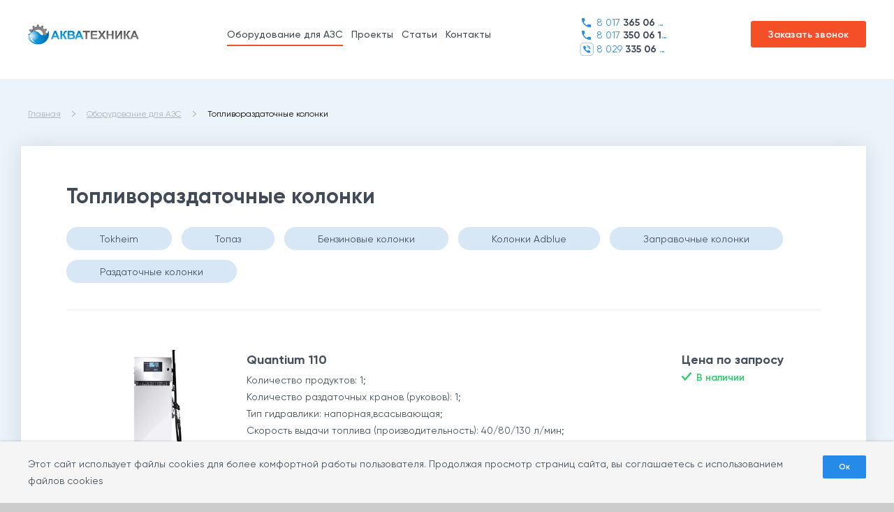

--- FILE ---
content_type: text/html; charset=UTF-8
request_url: https://azs.aqt.by/the-equipment-for-the-gas-station/fuel-distributing-columns/
body_size: 11645
content:
<!DOCTYPE html>
<!--[if IE 8]><html class="ie ie8" lang="ru-RU"><![endif]-->
<!--[if IE 9]><html class="ie ie9" lang="ru-RU"><![endif]-->
<!--[if (gt IE 9)|!(IE)]><!-->
<html lang="ru-RU" class="supports flexbox csstransforms3d">
<!--<![endif]-->
<head>
	<meta name="format-detection" content="telephone=no">
	<meta name="SKYPE_TOOLBAR" content="SKYPE_TOOLBAR_PARSER_COMPATIBLE">
	<meta name="cmsmagazine" content="76c5fb8872e8328840d5f6d32da019af">
	<meta name="viewport" content="width=device-width, initial-scale=1.0">

	<link rel="icon" href="/favicon.ico" type="image/x-icon">
	<link rel="apple-touch-icon-precomposed" href="/local/templates/html_azs/apple-touch-icon.png">
	<meta http-equiv="Content-Type" content="text/html; charset=UTF-8" />
<meta name="robots" content="index, follow" />
<meta name="description" content="Широкий ассортимент топливо заправочных колонок азс. У нас только актуальные топливные колонки(трк).✅Звоните ☎ +375293350601" />
<script  data-skip-moving="true">(function(w, d, n) {var cl = "bx-core";var ht = d.documentElement;var htc = ht ? ht.className : undefined;if (htc === undefined || htc.indexOf(cl) !== -1){return;}var ua = n.userAgent;if (/(iPad;)|(iPhone;)/i.test(ua)){cl += " bx-ios";}else if (/Windows/i.test(ua)){cl += ' bx-win';}else if (/Macintosh/i.test(ua)){cl += " bx-mac";}else if (/Linux/i.test(ua) && !/Android/i.test(ua)){cl += " bx-linux";}else if (/Android/i.test(ua)){cl += " bx-android";}cl += (/(ipad|iphone|android|mobile|touch)/i.test(ua) ? " bx-touch" : " bx-no-touch");cl += w.devicePixelRatio && w.devicePixelRatio >= 2? " bx-retina": " bx-no-retina";var ieVersion = -1;if (/AppleWebKit/.test(ua)){cl += " bx-chrome";}else if (/Opera/.test(ua)){cl += " bx-opera";}else if (/Firefox/.test(ua)){cl += " bx-firefox";}ht.className = htc ? htc + " " + cl : cl;})(window, document, navigator);</script>


<link href="/bitrix/cache/css/s3/html_azs/template_8ce7e9aa4195320811e3f44ead4d5616/template_8ce7e9aa4195320811e3f44ead4d5616_v1.css?1766398616516104" type="text/css"  data-template-style="true" rel="stylesheet" />







<meta property="og:locale" content="ru_RU" />
<meta property="og:title" content="Топливораздаточная колонка — купить колонку трк для азс в Минске, цена"/>
<meta property="og:description" content="Широкий ассортимент топливо заправочных колонок азс. У нас только актуальные топливные колонки(трк).✅Звоните ☎ +375293350601" />
<meta property="og:url" content="//azs.aqt.by/the-equipment-for-the-gas-station/fuel-distributing-columns/" />
<meta property="og:image" content="https://azs.aqt.by/upload/og_image.jpg">
	<title>Топливораздаточная колонка — купить колонку трк для азс в Минске, цена</title>
	
<!-- Google Tag Manager -->

<!-- End Google Tag Manager -->

</head>
<body class="ru js-off pm-close inner header-type-2">
<!-- Google Tag Manager (noscript) -->
<noscript><iframe src="https://www.googletagmanager.com/ns.html?id=GTM-N9VGZ5T"
height="0" width="0" style="display:none;visibility:hidden"></iframe></noscript>
<!-- End Google Tag Manager (noscript) -->

<!-- Yandex.Metrika counter -->
<script  data-skip-moving="true">
    (function(m,e,t,r,i,k,a){m[i]=m[i]||function(){(m[i].a=m[i].a||[]).push(arguments)};
        m[i].l=1*new Date();k=e.createElement(t),a=e.getElementsByTagName(t)[0],k.async=1,k.src=r,a.parentNode.insertBefore(k,a)})
    (window, document, "script", "https://mc.yandex.ru/metrika/tag.js", "ym");

    ym(52067421, "init", {
        clickmap:true,
        trackLinks:true,
        accurateTrackBounce:true,
        webvisor:true
    });
</script>
<noscript><div><img src="https://mc.yandex.ru/watch/52067421" style="position:absolute; left:-9999px;" alt="" /></div></noscript>
<!-- /Yandex.Metrika counter -->

<div id="db" class="g-wrap">
	<div class="outer-bg pm-content">
		<div class="g-wrapper">
			<div class="g-wrapper_i">
				<header class="g-header">
					<div class="g-header_mob">
						<div class="container">
							<div class="logo-mob">
								<a href="https://azs.aqt.by/">										<img src="/local/templates/.default/img/logo-png.png" loading="lazy"  alt="Акватехника" title="Акватехника" />
										</a>							</div>
							<div class="hamb-wrap">
								<button class="hamburger pm-opener closed"><span class="ico"></span></button>
							</div>

							<div class="contacts-mob dropdown">
								<div data-toggle="dropdown" class="dropdown-toggle"></div>
								<div class="dropdown-menu">
									<div class="container">
										

<div class="contacts-head-4">
    <ul class="list list-reset break-word">
        <li class="item"><a href="tel:+37517365 06 45">8 017 <span>365 06 45</span><i class="icon"></i></a></li>
        <li class="item"><a href="tel:+375173500616">8 017 <span>350 06 16</span><i class="icon"></i></a></li>
<li class="item viber"><a href="viber://add?number=3750293350601">8 029 <span>335 06 01</span> <i class="icon"></i></a></li>
    </ul>
</div>										
<div class="btn-question">
    <button class="btn btn-primary" data-toggle="modal" data-target="#FRM_zaiavka_header">Заказать звонок</button>
</div>									</div>
								</div>
							</div>
						</div>
					</div>
					<div class="g-header_i">
						<div class="container">
							<div class="g-header__inner">
								<div class="logo-png">
									<div itemscope="" itemtype="http://schema.org/Organization" class="pic">
										<a itemprop="url" href="https://azs.aqt.by/">												
<img itemprop="logo" src="/local/templates/.default/img/logo-png.png" loading="lazy"  alt="АкваТехника" title="АкваТехника" />												</a>									</div>
								</div>
								<div class="menu-drop-7-wrap">
									<div class="menu-drop-7 not-inited">
											<ul class="menu_level_1 break-word list-reset">
																	<li class="item_1 active">
															<a href="/the-equipment-for-the-gas-station/">
							<span>Оборудование для АЗС</span>
													</a>
											<div class="submenu">
							<ul class="list-reset menu_level_2">
						
																	<li class="item_2 active">
						<span><span>Топливораздаточные колонки</span></span>
					</li>
										
																	<li class="item_2">
						<a href="/the-equipment-for-the-gas-station/elaflex-accessories/" ><span>Комплектующие Elaflex</span></a>
					</li>
										
																	<li class="item_2">
						<a href="/the-equipment-for-the-gas-station/automation-system-for-petrol-station/" ><span>Системы автоматизации АЗС</span></a>
					</li>
										
																	<li class="item_2">
						<a href="/the-equipment-for-the-gas-station/the-control-system-of-the-tank-farm/" ><span>Системы контроля резервуарного парка</span></a>
					</li>
										
																	<li class="item_2">
						<a href="/the-equipment-for-the-gas-station/equipment-for-tank-vehicles/" ><span>Оборудования для автоцистерн</span></a>
					</li>
										
																	<li class="item_2">
						<a href="/the-equipment-for-the-gas-station/razdatochnye-krany-elafle-zva/" ><span>Раздаточные краны</span></a>
					</li>
										
																	<li class="item_2">
						<a href="/the-equipment-for-the-gas-station/shlangi-dlya-benzovozov/" ><span>Шланги для бензовозов</span></a>
					</li>
										
																	<li class="item_2">
						<a href="/the-equipment-for-the-gas-station/shlangi-trk-azs" ><span>Шланги для ТРК</span></a>
					</li>
										
																	<li class="item_2">
						<a href="/the-equipment-for-the-gas-station/zapchasti-dlya-trk/" ><span>Запчасти для ТРК</span></a>
					</li>
										
									</ul></div></li>															<li class="item_1">
						<a href="/projects/" ><span>Проекты</span></a>
					</li>
										
																	<li class="item_1">
						<a href="/article/" ><span>Статьи</span></a>
					</li>
										
																	<li class="item_1">
						<a href="/contacts/" ><span>Контакты</span></a>
					</li>
										
					<li class="item_1 more"><span><span>Ещё</span></span>
			<div class="submenu">
				<ul class="menu_level_2 list-reset"></ul>
			</div>
		</li>
	</ul>
									</div>
								</div>
								




<div class="contacts-md dropdown">
    <div class="dropdown-toggle" data-toggle="dropdown"></div>
    <div class="dropdown-menu">
        <div class="contacts-head-4">
            <ul class="list list-reset break-word">
                <li class="item"><a href="tel:+375173650645"><i class="icon"></i>8 017 <span>365 06 45</span></a></li>
                <li class="item"><a href="tel:+375173500616"><i class="icon"></i>8 017 <span>350 06 16</span></a></li>
                <li class="item viber"><a href="tel:+375293350601"><i class="icon"></i>8 029 <span>335 06 01</span></a></li>
            </ul>
        </div>
    </div>
</div>
<div class="contacts-head-4">
    <ul class="list list-reset break-word">
        <li class="item"><a href="tel:+375173650645"><i class="icon"></i>8 017 <span>365 06 45</span></a></li>
        <li class="item"><a href="tel:+375173500616"><i class="icon"></i>8 017 <span>350 06 16</span></a></li>
        <li class="item viber"><a href="tel:+375293350601"><i class="icon"></i>8 029 <span>335 06 01</span></a></li>
    </ul>
</div>								
<div class="btn-question">
    <button class="btn btn-primary" data-toggle="modal" data-target="#FRM_zaiavka_header">Заказать звонок</button>
</div>							</div>
						</div>
					</div>
				</header>
					<div class="g-main">
					<div class="g-main_i container">
						<div class="row">
							<div class="col-xs-12 col-md-12 hide-print">
																	<div class="head-top">
										<div class="head-top__wrap">
									<div class="breadcrumb-svg"><ol class="list-reset" itemscope itemtype="http://schema.org/BreadcrumbList"><li itemprop="itemListElement" itemscope itemtype="http://schema.org/ListItem" >
							<a itemprop="item" href="/" title="Главная"><span itemprop="name">Главная</span></a>
							<meta itemprop="position" content="1" />
						</li><li itemprop="itemListElement" itemscope itemtype="http://schema.org/ListItem" >
							<a itemprop="item" href="/the-equipment-for-the-gas-station/" title="Оборудование для АЗС"><span itemprop="name">Оборудование для АЗС</span></a>
							<meta itemprop="position" content="2" />
						</li>
			<li itemprop="itemListElement" itemscope itemtype="http://schema.org/ListItem" class="active" >
			<link itemprop="item" href="/the-equipment-for-the-gas-station/fuel-distributing-columns/">
			<span itemprop="name">Топливораздаточные колонки</span>

				<meta itemprop="position" content="3" />
			</li></ol></div>									</div>
								</div>
								
							</div>
						</div>
						<div class="row">
															<aside class="g-sidebar col-md-3 col-xs-12 hide">
									
									<div class="b-color hidden-sm hidden-xs">
										<nav class="aside-menu-accordion">
																							<div class="accordion">
		<ul class="menu_level_1 acc-group list-reset break-word" id="menu-accordion">
																				<li class="item_1 panel active"><span><span>Топливораздаточные колонки</span></span></li>
																																					<li class="item_1 panel"><a href="/the-equipment-for-the-gas-station/elaflex-accessories/"><span>Комплектующие Elaflex</span></a></li>
																															<li class="item_1 panel"><a href="/the-equipment-for-the-gas-station/automation-system-for-petrol-station/"><span>Системы автоматизации АЗС</span></a></li>
																															<li class="item_1 panel"><a href="/the-equipment-for-the-gas-station/the-control-system-of-the-tank-farm/"><span>Системы контроля резервуарного парка</span></a></li>
																															<li class="item_1 panel"><a href="/the-equipment-for-the-gas-station/equipment-for-tank-vehicles/"><span>Оборудования для автоцистерн</span></a></li>
																															<li class="item_1 panel"><a href="/the-equipment-for-the-gas-station/razdatochnye-krany-elafle-zva/"><span>Раздаточные краны</span></a></li>
																															<li class="item_1 panel"><a href="/the-equipment-for-the-gas-station/shlangi-dlya-benzovozov/"><span>Шланги для бензовозов</span></a></li>
																															<li class="item_1 panel"><a href="/the-equipment-for-the-gas-station/shlangi-trk-azs"><span>Шланги для ТРК</span></a></li>
																															<li class="item_1 panel"><a href="/the-equipment-for-the-gas-station/zapchasti-dlya-trk/"><span>Запчасти для ТРК</span></a></li>
														</ul>
</div>

										</nav>
									</div>
									<div class="b-color">
																		</div>
																										</aside>
														<main id="workarea" class="g-content col-md-12 col-xs-12 clearfix">
																
<div class="b-color">
		<div class="b-color__wrap">
			<h1 class="small" id="title">Топливораздаточные колонки</h1><div style="padding:0 !important;" class="cat-filter__list">
	<div class="cat-filter__item">
		<a href="/the-equipment-for-the-gas-station/fuel-distributing-columns/fuel-dispensers-tokheim/"><span style="padding:15px 30px 10px !important";>Tokheim</span></a>
	</div>
	<div class="cat-filter__item">
		<a href="/the-equipment-for-the-gas-station/fuel-distributing-columns/fuel-dispenser-topaz/"><span style="padding:15px 30px 10px !important";>Топаз</span></a>
	</div>
    <div class="cat-filter__item">
		<a href="/the-equipment-for-the-gas-station/fuel-distributing-columns/benzinovye-kolonki/"><span style="padding:15px 30px 10px !important";>Бензиновые колонки</span></a>
	</div>
<div class="cat-filter__item">
	<a href="/the-equipment-for-the-gas-station/fuel-distributing-columns/kolonki-adblue/"><span style="padding:15px 30px 10px !important";>Колонки Adblue</span></a>
	</div>
<div class="cat-filter__item">
	<a href="/the-equipment-for-the-gas-station/fuel-distributing-columns/zapravochnye-kolonki/"><span style="padding:15px 30px 10px !important";>Заправочные колонки</span></a>
	</div>
<div class="cat-filter__item">
	<a href="/the-equipment-for-the-gas-station/fuel-distributing-columns/razdatochnye-kolonki/"><span style="padding:15px 30px 10px !important";>Раздаточные колонки</span></a>
	</div>
</div>
<hr/>
<div class="cat-list__item catalog-item">
    <a class="cat-list__pic" href="/the-equipment-for-the-gas-station/fuel-distributing-columns/fuel-dispensers-tokheim/quantium-110">
       <img src="/upload/azs/quantium110.jpg" loading="lazy"  class="img" alt="Quantium 110" title="Quantium 110">
    </a>
    <div class="cat-list__text">
        <div class="cat-list__title">
			<a href="/the-equipment-for-the-gas-station/fuel-distributing-columns/fuel-dispensers-tokheim/quantium-110">Quantium 110</a>
		</div>
        <div class="cat-list__desc">
			<p>
				Количество продуктов:&nbsp;1;<br>
				Количество раздаточных кранов (руковов):&nbsp;1;<br>
				Тип гидравлики:&nbsp;напорная,всасывающая;<br>
				Скорость выдачи топлива (производительность):&nbsp;40/80/130 л/мин;<br>
				Шланги:&nbsp; Elaflex;<br>
				Краны:&nbsp;ZVA;<br>
				Габариты(ДхШхВ):&nbsp;509х400х1468,5 мм
			</p>
        </div>
    </div>
    <div class="cat-list__order buy">
		<div class="cat-list__price">Цена по запросу</div>
        <div class="cat-list__avail">В наличии</div>
    </div>
 </div>
 <div class="cat-list__item catalog-item">
    <a class="cat-list__pic" href="/the-equipment-for-the-gas-station/fuel-distributing-columns/fuel-dispensers-tokheim/quantium-210">
       <img src="/upload/azs/quantium210.jpg" loading="lazy"  class="img" alt="Quantium 210" title="Quantium 210">
    </a>
    <div class="cat-list__text">
        <div class="cat-list__title">
			<a href="/the-equipment-for-the-gas-station/fuel-distributing-columns/fuel-dispensers-tokheim/quantium-210">Quantium 210</a>
		</div>
        <div class="cat-list__desc">
			<p>
				Количество продуктов:&nbsp;1-2;<br>
				Количество раздаточных кранов (рукавов):&nbsp;1-2;<br>
				Тип гидравлики:&nbsp;напорная,всасывающая;<br>
				Номинальная производительность для ДТ, керосина:&nbsp; 40/80/130 л/мин;<br>
				Система рекуперации паров бензина;<br>
				Низкотемпературные шланги Elaflex, краны ZVA;<br>
				Габариты(ДхШхВ):&nbsp;673х400х1568,5 мм
			</p>
        </div>
    </div>
    <div class="cat-list__order buy">
		<div class="cat-list__price">Цена по запросу</div>
        <div class="cat-list__avail">В наличии</div>
    </div>
 </div>
 <div class="cat-list__item catalog-item">
    <a class="cat-list__pic" href="/the-equipment-for-the-gas-station/fuel-distributing-columns/fuel-dispensers-tokheim/quantium-310">
       <img src="/upload/azs/quantium310.jpg" loading="lazy"  class="img" alt="Quantium 310" title="Quantium 310">
    </a>
    <div class="cat-list__text">
        <div class="cat-list__title">
			<a href="/the-equipment-for-the-gas-station/fuel-distributing-columns/fuel-dispensers-tokheim/quantium-310">Quantium 310</a>
		</div>
        <div class="cat-list__desc">
			<p>
				Количество продуктов:&nbsp; 1-2;<br>
				Количество раздаточных рукавов:&nbsp; 2, 4;<br>
				Тип гидравлики:&nbsp;напорная, всасывающая;<br>
				Номинальная производительность для бензина:&nbsp; 40 л/мин;<br>
				Номинальная производительность для ДТ, керосина:&nbsp; 40/80/130 л/мин;<br>
				Система рекуперации паров бензина;<br>
				Низкотемпературные шланги Elaflex, краны ZVA;<br>
				Габариты(ДхШхВ):&nbsp; ДхШхВ 830х520х2331 мм
			</p>
        </div>
    </div>
    <div class="cat-list__order buy">
		<div class="cat-list__price">Цена по запросу</div>
        <div class="cat-list__avail">В наличии</div>
    </div>
 </div>
 <div class="cat-list__item catalog-item">
    <a class="cat-list__pic" href="/the-equipment-for-the-gas-station/fuel-distributing-columns/fuel-dispensers-tokheim/quantium-410">
       <img src="/upload/azs/quantium410.jpg" loading="lazy"  class="img" alt="Quantium 410" title="Quantium 410">
    </a>
    <div class="cat-list__text">
        <div class="cat-list__title">
			<a href="/the-equipment-for-the-gas-station/fuel-distributing-columns/fuel-dispensers-tokheim/quantium-410">Quantium 410</a>
		</div>
        <div class="cat-list__desc">
			<p>Мультипродуктовая колонка межколонного типа</p>
			<p>
				Количество продуктов:&nbsp; 1-4;<br>
				Количество раздаточных рукавов:&nbsp; 2-8;<br>
				Тип гидравлики: напорная, всасывающая;<br>
				Номинальная производительность для бензина:&nbsp; 40 л/мин;<br>
				Номинальная производительность для ДТ, керосина:&nbsp; 40/80/130 л/мин;<br>
				Система рекуперации паров бензина;<br>
				Низкотемпературные шланги Elaflex, краны ZVA;<br>
				Габариты(ДхШхВ):&nbsp; ДхШхВ 1250х650х2393,5 мм
			</p>
        </div>
    </div>
    <div class="cat-list__order buy">
		<div class="cat-list__price">Цена по запросу</div>
        <div class="cat-list__avail">В наличии</div>
    </div>
 </div>
 <div class="cat-list__item catalog-item">
    <a class="cat-list__pic" href="/the-equipment-for-the-gas-station/fuel-distributing-columns/fuel-dispensers-tokheim/quantium-510m">
       <img src="/upload/azs/quantium510M.jpg" loading="lazy"  class="img" alt="Tokheim quantium 510, 500, 510M
" title="Tokheim quantium 510, 500, 510M
">
    </a>
    <div class="cat-list__text">
        <div class="cat-list__title">
			<a href="/the-equipment-for-the-gas-station/fuel-distributing-columns/fuel-dispensers-tokheim/quantium-510m">Tokheim quantium 510, 500, 510M
</a>
		</div>
        <div class="cat-list__desc">
		    <p>Мультипродуктовая колонка</p>
			<p>
				Система возврата шлангов HMS;<br>
				Количество продуктов:&nbsp; 1-5;<br>
				Количество раздаточных рукавов:&nbsp; 1-10;<br>
				Тип гидравлики: напорная, всасывающая;<br>
				Номинальная производительность для бензина:&nbsp; 40 л/мин;<br>
				Номинальная производительность для ДТ, керосина:&nbsp; 40/80/130 л/мин;<br>
				Система рекуперации паров бензина;<br>
				Низкотемпературные шланги Elaflex, краны ZVA;<br>
				Габаритные размеры:&nbsp; ДхШхВ 995-2340х520х1781 мм
			</p>
        </div>
    </div>
    <div class="cat-list__order buy">
		<div class="cat-list__price">Цена по запросу</div>
        <div class="cat-list__avail">В наличии</div>
    </div>
 </div>
<div class="cat-list__item catalog-item">
    <a class="cat-list__pic" href="/the-equipment-for-the-gas-station/fuel-distributing-columns/fuel-dispenser-topaz/topaz-11x">
       <img src="/upload/azs/topaz11x.jpg" loading="lazy"  class="img" alt="Топаз 11х" title="Топаз 11х">
    </a>
    <div class="cat-list__text">
        <div class="cat-list__title">
			<a href="/the-equipment-for-the-gas-station/fuel-distributing-columns/fuel-dispenser-topaz/topaz-11x">Топаз 11х</a>
		</div>
        <div class="cat-list__desc">
			<p>
				Количество продуктов:&nbsp; 1;<br>
				Количество рукавов:&nbsp; 1;<br>
				Всасывающая/напорная гидравлика;<br>
				Производительность:&nbsp; 50/80 л/мин;<br>
				Тип индикации:&nbsp; СДИ или ЖКИ;<br>
				Размеры ШхВхГ:&nbsp; 751х1600х531 мм
			</p>
        </div>
    </div>
    <div class="cat-list__order buy">
		<div class="cat-list__price">Цена по запросу</div>
        <div class="cat-list__avail">В наличии</div>
    </div>
 </div>
 <div class="cat-list__item catalog-item">
    <a class="cat-list__pic" href="/the-equipment-for-the-gas-station/fuel-distributing-columns/fuel-dispenser-topaz/topaz-2xx">
       <img src="/upload/azs/topaz2xx.jpg" loading="lazy"  class="img" alt="Топаз 2хх" title="Топаз 2хх">
    </a>
    <div class="cat-list__text">
        <div class="cat-list__title">
			<a href="/the-equipment-for-the-gas-station/fuel-distributing-columns/fuel-dispenser-topaz/topaz-2xx">Топаз 2хх</a>
		</div>
        <div class="cat-list__desc">
			<p>
				Количество продуктов:&nbsp; 1-4;<br>
				Количество раздаточных рукавов:&nbsp; 1-8;<br>
				Всасывающая/напорная гидравлика;<br>
				Номинальная производительность для бензина:&nbsp; 50 л/мин;<br>
				Номинальная производительность для ДТ, керосина:&nbsp; 50/80 л/мин;<br>
				Тип индикации:&nbsp; СДИ или ЖКИ;<br>
				Максимальные размеры ШхВхГ:&nbsp; 2220х2190х735 мм
			</p>
        </div>
    </div>
    <div class="cat-list__order buy">
		<div class="cat-list__price">Цена по запросу</div>
        <div class="cat-list__avail">В наличии</div>
    </div>
 </div>
 <div class="cat-list__item catalog-item">
    <a class="cat-list__pic" href="/the-equipment-for-the-gas-station/fuel-distributing-columns/fuel-dispenser-topaz/topaz-4xx">
       <img src="/upload/azs/topaz4xx.jpg" loading="lazy"  class="img" alt="Топаз 4хх" title="Топаз 4хх">
    </a>
    <div class="cat-list__text">
        <div class="cat-list__title">
			<a href="/the-equipment-for-the-gas-station/fuel-distributing-columns/fuel-dispenser-topaz/topaz-4xx">Топаз 4хх</a>
		</div>
        <div class="cat-list__desc">
			<p>
				Количество продуктов:&nbsp; 1-2;<br>
				Количество раздаточных рукавов:&nbsp; 2;<br>
				Всасывающая/напорная гидравлика;<br>
				Номинальная производительность для бензина:&nbsp; 50 л/мин;<br>
				Номинальная производительность для ДТ, керосина:&nbsp; 50/80 л/мин;<br>
				Тип индикации:&nbsp; СДИ или ЖКИ;<br>
				Размеры ШхВхГ:&nbsp; 1320х1600х531 мм

			</p>
        </div>
    </div>
    <div class="cat-list__order buy">
		<div class="cat-list__price">Цена по запросу</div>
        <div class="cat-list__avail">В наличии</div>
    </div>
 </div>
 <div class="cat-list__item catalog-item">
    <a class="cat-list__pic" href="/the-equipment-for-the-gas-station/fuel-distributing-columns/fuel-dispenser-topaz/topaz-511">
       <img src="/upload/azs/topaz511.jpg" loading="lazy"  class="img" alt="Топливораздаточная колонка топаз 511 (51x)
" title="Топливораздаточная колонка Топаз 511
">
    </a>
    <div class="cat-list__text">
        <div class="cat-list__title">
			<a href="/the-equipment-for-the-gas-station/fuel-distributing-columns/fuel-dispenser-topaz/topaz-511">Топливораздаточная колонка Топаз 511
</a>
		</div>
        <div class="cat-list__desc">
			<p>Ведомственная серия</p>
			<p>
				Управление импульсное/интерфейсное;<br>
				Количество продуктов:&nbsp; 1;<br>
				Количество раздаточных рукавов:&nbsp; 1;<br>
				Всасывающая/напорная гидравлика;<br>
				Номинальная производительность для бензина:&nbsp; 50 л/мин;<br>
				Номинальная производительность для ДТ, керосина:&nbsp; 50/80 л/мин;<br>
				Тип индикации:&nbsp; СДИ или ЖКИ;<br>
				Размеры ШхВхГ:&nbsp; 547х1443х400 мм
			</p>
        </div>
    </div>
    <div class="cat-list__order buy">
		<div class="cat-list__price">от 8976 BYN</div>
        <div class="cat-list__avail">В наличии</div>
    </div>
 </div>
<div class="cat-list__item catalog-item">
    <a class="cat-list__pic" href="/the-equipment-for-the-gas-station/fuel-distributing-columns/fuel-dispenser-topaz/topaz-61xx">
       <img src="/upload/azs/topaz61x.jpg" loading="lazy"  class="img" alt="Топаз 61х" title="Топаз 61х">
    </a>
    <div class="cat-list__text">
        <div class="cat-list__title">
			<a href="/the-equipment-for-the-gas-station/fuel-distributing-columns/fuel-dispenser-topaz/topaz-61xx">Топаз 61х</a>
		</div>
        <div class="cat-list__desc">
			<p>
				Количество продуктов:&nbsp; 1;<br>
				Количество раздаточных рукавов:&nbsp; 1;<br>
				Всасывающая/напорная гидравлика;<br>
				Номинальная производительность для бензина:&nbsp; 50 л/мин;<br>
				Номинальная производительность для ДТ, керосина:&nbsp; 50/80 л/мин;<br>
				Тип индикации:&nbsp; СДИ или ЖКИ;<br>
				Размеры ШхВхГ:&nbsp; 547х1443х400 мм
			</p>
        </div>
    </div>
    <div class="cat-list__order buy">
		<div class="cat-list__price">Цена по запросу</div>
        <div class="cat-list__avail">В наличии</div>
    </div>
 </div>
<div class="cat-list__item catalog-item">
    <a class="cat-list__pic" href="/the-equipment-for-the-gas-station/fuel-distributing-columns/kolonki-adblue/tokheim-510-adblue">
       <img src="/upload/azs/tokheim-510-adblue.png" loading="lazy"  class="img" alt="Tokheim 510 AdBlue" title="Tokheim 510 AdBlue">
    </a>
    <div class="cat-list__text">
        <div class="cat-list__title">
			<a href="/the-equipment-for-the-gas-station/fuel-distributing-columns/kolonki-adblue/tokheim-510-adblue">Tokheim 510 AdBlue</a>
		</div>
        <div class="cat-list__desc">
			<p>
				Количество продуктов:&nbsp;1;<br>
				Количество раздаточных рукавов:&nbsp;1-2;<br>
				Тип гидравлики:&nbsp;напорная;<br>
				Номинальная производительность:&nbsp;40 л/мин;<br>
				Низкотемпературные шланги Elaflex, краны ZVA AdBlue;<br>
				Автоматическая система обогрева с термостатом
			</p>
        </div>
    </div>
    <div class="cat-list__order buy">
		<div class="cat-list__price">Цену уточняйте</div>
        <div class="cat-list__avail">В наличии</div>
    </div>
 </div>
<div class="cat-list__item catalog-item">
    <a class="cat-list__pic" href="/the-equipment-for-the-gas-station/fuel-distributing-columns/kolonki-adblue/adblue-storage-tanks">
       <img src="/upload/azs/adblue-storage-tanks.png" loading="lazy"  class="img" alt="AdBlue Storage Tanks" title="AdBlue Storage Tanks">
    </a>
    <div class="cat-list__text">
        <div class="cat-list__title">
			<a href="/the-equipment-for-the-gas-station/fuel-distributing-columns/kolonki-adblue/adblue-storage-tanks">AdBlue Storage Tanks</a>
		</div>
        <div class="cat-list__desc">
			<p>
				Колонка AdBlue с контейнером;<br>
				Количество продуктов:&nbsp;1;<br>
				Количество раздаточных рукавов:&nbsp;1-2;<br>
				Тип гидравлики:&nbsp;напорная;<br>
				Номинальная производительность:&nbsp;40 л/мин;<br>
				Низкотемпературные шланги Elaflex, краны ZVA AdBlue;<br>
				Ёмкость контейнера:&nbsp;4000-10000 л;<br>
				Автоматическая система обогрева с термостатом
			</p>
        </div>
    </div>
    <div class="cat-list__order buy">
		<div class="cat-list__price">Цену уточняйте</div>
        <div class="cat-list__avail">В наличии</div>
    </div>
 </div>
<link rel="canonical" href="https://azs.aqt.by/the-equipment-for-the-gas-station/fuel-distributing-columns/" />



		</div>
		</div>

</main>
</div>
</div>
</div>
</div>
</div>
<footer class="g-footer hide-print">
	<div class="container">
		<div class="g-footer_i">
			<div class="row">
				<div class="col-md-6 col-sm-12">
					<div class="logo-foot">
						<div itemscope="" itemtype="http://schema.org/Organization" class="logo">
							<img class="img-responsive" src="/local/templates/.default/img/logo-footer.png" loading="lazy"  alt="Акватехника">
						</div>
					</div>
					









<div class="contacts-foot" itemscope="" itemtype="http://schema.org/Organization">
<div class="disp-none" itemprop="name">ООО <span class="nowrap">«Акватехника-М»</span></div>
    <address class="address" itemtype="http://schema.org/PostalAddress" itemscope="" itemprop="address"><span itemprop="postalCode">220053</span>,  <span itemprop="streetAddress">г. Минск, ул. Долгиновский тракт, д. 50, пом. 1Н, комн. 2</span></address>
</div>
<div class="contacts-foot-2">
    <div class="row">
        <div class="col-md-8 col-sm-8 col-xs-12 contacts-foot-2__list">
            <div class="contacts-foot-2__title">Телефоны</div>
            <div class="row">
                <div class="col-md-6 col-sm-6 col-xs-12">
                    <div class="contacts-foot-2__item"><a class="contacts-foot-2__link" href="tel:+375173650645">+375<span> (17) 365-06-45</span></a></div>
                    <div class="contacts-foot-2__item"><a class="contacts-foot-2__link" href="tel:+375173500616">+375<span> (17) 350-06-16</span></a></div>
                </div>
                <div class="col-md-6 col-sm-6 col-xs-12">
                    <div class="contacts-foot-2__item"><a class="contacts-foot-2__link" href="tel:+375173550613">+375<span> (17) 355-06-13</span></a></div>
                    <div class="contacts-foot-2__item nowrap"><a class="contacts-foot-2__link" href="tel:+375293350601">+375<span> (29) 335-06-01</span></a></div>
                </div>
            </div>
        </div>
        <div class="col-md-4 col-sm-4 col-xs-12 contacts-foot-2__list">
            <div class="contacts-foot-2__title">E-mail</div>
            <div class="contacts-foot-2__item"><a class="contacts-foot-2__link" href="mailto:sale@aqt.by">sale@aqt.by</a></div>
            <div class="contacts-foot-2__item"><a class="contacts-foot-2__link" href="mailto:info@aqt.by">info@aqt.by</a></div>
        </div>
    </div>
</div>					



<div class="social-foot">
	<div class="list">
		<a class="item fb" href="https://www.facebook.com/%D0%9E%D0%9E%D0%9E-%D0%90%D0%BA%D0%B2%D0%B0%D1%82%D0%B5%D1%85%D0%BD%D0%B8%D0%BA%D0%B0-%D0%9C-448239458865079/?ref=bookmarks" target="_blank"></a>
<a class="sl-main-soc__item yt" href="https://www.youtube.com/channel/UC6tSvKVeQBY17H21eBIv0Tw" target="_blank"></a>
        <a class="sl-main-soc__item li" href="https://www.linkedin.com/company/aqt-by/" target="_blank"></a>
        <a class="sl-main-soc__item gplus" href="https://plus.google.com/111289594833027906416?hl=ru" target="_blank"></a>
	</div>
</div>
					
                        <a class="subs-link" href="/subscription/">Подписаться на рассылку</a>
                            <a class="subs-link" href="/map/">Карта сайта</a>
            					<div class="row">
						<div class="col-md-10 col-sm-6 col-xs-12">
							<div class="footer-search hide-print">
    <form action="/search/" method="get" onsubmit="var str=document.getElementById('search_footer'); if (!str.value || str.value == str.title) return false;">
        <fieldset class="field">
            <input class="input" id="search_footer" type="search" placeholder="Поиск по сайту" name="q" maxlength="50"><span class="submit">
															<input class="btn-search" name="btn-search" type="submit" value=""></span>
        </fieldset>
    </form>
</div>
						</div>
					</div>
                    <div class="logo-foot-2">
    <div class="title">© 2026, Акватехника</div>
</div>				</div>
				<div class="col-md-6 col-sm-12">
					<div class="menu-foot-2 hide-print clearfix">
						<div class="row">
							<div class="col-sm-6">
								
<ul class="menu_level_1 break-word list-reset">
											<li class="item_1 active ">
					<a href="/the-equipment-for-the-gas-station/" >
						<span>Оборудование для АЗС</span>
					</a>
					<div class="submenu">
						<ul class="menu_level_2 list-reset ">
																<li class="item_2 active ">
					<span>
						<span>
							Топливораздаточные колонки						</span>
					</span>
				</li>
																<li class="item_2 ">
				<a href="/the-equipment-for-the-gas-station/elaflex-accessories/">
					<span>
						Комплектующие Elaflex					</span>
				</a>
			</li>
													<li class="item_2 ">
				<a href="/the-equipment-for-the-gas-station/automation-system-for-petrol-station/">
					<span>
						Системы автоматизации АЗС					</span>
				</a>
			</li>
													<li class="item_2 ">
				<a href="/the-equipment-for-the-gas-station/the-control-system-of-the-tank-farm/">
					<span>
						Системы контроля резервуарного парка					</span>
				</a>
			</li>
													<li class="item_2 ">
				<a href="/the-equipment-for-the-gas-station/equipment-for-tank-vehicles/">
					<span>
						Оборудования для автоцистерн					</span>
				</a>
			</li>
													<li class="item_2 ">
				<a href="/the-equipment-for-the-gas-station/razdatochnye-krany-elafle-zva/">
					<span>
						Раздаточные краны					</span>
				</a>
			</li>
													<li class="item_2 ">
				<a href="/the-equipment-for-the-gas-station/shlangi-dlya-benzovozov/">
					<span>
						Шланги для бензовозов					</span>
				</a>
			</li>
													<li class="item_2 ">
				<a href="/the-equipment-for-the-gas-station/shlangi-trk-azs">
					<span>
						Шланги для ТРК					</span>
				</a>
			</li>
													<li class="item_2 ">
				<a href="/the-equipment-for-the-gas-station/zapchasti-dlya-trk/">
					<span>
						Запчасти для ТРК					</span>
				</a>
			</li>
							</ul></div></li></ul>							</div>
							<div class="col-sm-6">
								

<ul class="menu_level_1 break-word list-reset">
							<li class="item_1 ">
				<a href="/projects/">
					<span>
						Проекты					</span>
				</a>
			</li>
													<li class="item_1 ">
				<a href="/article/">
					<span>
						Статьи					</span>
				</a>
			</li>
													<li class="item_1 ">
				<a href="/contacts/">
					<span>
						Контакты					</span>
				</a>
			</li>
							</ul>							</div>
						</div>
					</div>
				</div>
			</div>
		</div>
			</div>
</footer>
<div class="scroll-to-top svg-scroll-to-top-arrow"></div>
<div class="cookies">
    <div class="cookies__wrap">
        <div class="container">
            <div class="media">
                <div class="media-body">
                    <div class="cookies__text">Этот сайт использует файлы cookies для более комфортной работы пользователя. Продолжая просмотр страниц сайта, вы соглашаетесь с использованием  файлов cookies</div>
                </div>
                <div class="media-right"><a class="cookies__btn btn btn-default btn-xs" href="#">Ок</a></div>
            </div>
        </div>
    </div>
</div>
</div>





<div id="FRM_zaiavka_header" tabindex="-1" role="dialog" aria-hidden="true" class="modal fade">
    <div class="modal-dialog">
        <div class="modal-content">
            <div class="modal-header">
                <button type="button" class="close" data-dismiss="modal" aria-hidden="true"></button>

                            </div>
            <div class="modal-body" id="FRM_zaiavka_headerLabel">
                <div class="h2 title">Заказать звонок</div>
                <div class="OK_TEXT hide" id="FRM_zaiavka_headerOK_TEXT"></div>
                <div class="loader hide" id="FRM_zaiavka_headerLoader">Подождите немного, идет отправка ...</div>
                <div class="form" id="FRM_zaiavka_headerForm">

                         <form class="form-horizontal"  enctype="multipart/form-data" method="post" novalidate="novalidate" action="/the-equipment-for-the-gas-station/fuel-distributing-columns/" id="form-FRM_zaiavka_header" onsubmit="return false;">
                         <fieldset id="fieldset_all-FRM_zaiavka_header" class="fieldset">
                                                          <input type="hidden" name="sessid_FRM_zaiavka_header"  value="BX3e6fdfff9e0826545cd92bc023038183_FRM_zaiavka_header" />
                             <input type="hidden" name="submit" value="submit" >
                             <input type="hidden" name="FORM_ID" value="FRM_zaiavka_header" >
                                                                                               <div  class="form-group control-group">
                                         <label class="name label-pt col-lg-3 col-sm-3 col-xs-12" for="form-FIO-FRM_zaiavka_header">
                                             Ваше имя<span class="f-star">&nbsp;*</span>
                                                                                                                                       </label>
                                     
                                         <div class="text col-lg-6 col-sm-5 col-xs-12">
                                             <input 
                                                                                           type="text"  class="form-control "  name="FIO"  id="form-FIO-FRM_zaiavka_header"  maxlength="50" spellcheck="true"  required  value=""  >
                                             
                                         </div>
                                         <div class="controls col-lg-3 col-sm-4 col-xs-12"></div>
                                                                          </div>
                                                                                                   <div  class="form-group control-group">
                                         <label class="name label-pt col-lg-3 col-sm-3 col-xs-12" for="form-PHONE-FRM_zaiavka_header">
                                             Телефон<span class="f-star">&nbsp;*</span>
                                                                                                                                       </label>
                                     
                                         <div class="text col-lg-6 col-sm-5 col-xs-12">
                                             <input 
                                                                                           type="tel"  class="form-control "  name="PHONE"  id="form-PHONE-FRM_zaiavka_header"  maxlength="50" spellcheck="true"  required  value=""  >
                                             <p class="help-block">Например: +375 (29) 123-45-67</p>
                                         </div>
                                         <div class="controls col-lg-3 col-sm-4 col-xs-12"></div>
                                                                          </div>
                                                                                                                        <div class="hide" style="visibility: hidden;">
                                 <div class="form-group control-group">
                                     <div class="label name label-pt col-lg-3 col-sm-3 col-xs-12">
                                         <label>Компания<span class="f-star">&nbsp;*</span></label>
                                     </div>

                                     <div class="text col-lg-6 col-sm-5 col-xs-12">
                                         <input type="text" class="text" name="COMPANY_NAME" id="FRM_zaiavka_header_FRM_commerce_company" value="">
                                     </div>
                                     <div class="controls col-lg-3 col-sm-4 col-xs-12"> </div>
                                 </div>
                             </div>
                                                          
                             <div class="form-group">
                                 <div class="col-xs-12 col-xs-offset-0 ">
                                     <input class="btn btn-default btn_submit" type="submit" name="submit" id="submit_FRM_zaiavka_header" value="Отправить" />
                                                                      </div>
                             </div>

                         </fieldset>
                         </form>
                                     </div>
            </div>
        </div>
    </div>
</div>
<div class="pm">
	<div class="pm-backdrop"></div>
	<div class="pm-wrap">
		<div class="hamburger-closer">
			<div class="pm-closer closed"></div>
		</div>
		<div class="pm-inner">
			
	<div class="menu-mob">
	<ul class="menu_level_1 list-reset break-word">

        
    
        <li class="item_1 active in">
    <a href="/the-equipment-for-the-gas-station/">Оборудование для АЗС</a>
    <a data-toggle="collapse" href="#accordion-m-1" class="icon"></a>
    <div id="accordion-m-1" class="collapse in">
    <ul class="menu_level_2 list-reset">
    
        
		    
                        <li class="item_2 active">
                <span>Топливораздаточные колонки</span>
            </li>
        
        
		    
                        <li class="item_2">
                <a href="/the-equipment-for-the-gas-station/elaflex-accessories/" >Комплектующие Elaflex</a>
            </li>
        
        
		    
                        <li class="item_2">
                <a href="/the-equipment-for-the-gas-station/automation-system-for-petrol-station/" >Системы автоматизации АЗС</a>
            </li>
        
        
		    
                        <li class="item_2">
                <a href="/the-equipment-for-the-gas-station/the-control-system-of-the-tank-farm/" >Системы контроля резервуарного парка</a>
            </li>
        
        
		    
                        <li class="item_2">
                <a href="/the-equipment-for-the-gas-station/equipment-for-tank-vehicles/" >Оборудования для автоцистерн</a>
            </li>
        
        
		    
                        <li class="item_2">
                <a href="/the-equipment-for-the-gas-station/razdatochnye-krany-elafle-zva/" >Раздаточные краны</a>
            </li>
        
        
		    
                        <li class="item_2">
                <a href="/the-equipment-for-the-gas-station/shlangi-dlya-benzovozov/" >Шланги для бензовозов</a>
            </li>
        
        
		    
                        <li class="item_2">
                <a href="/the-equipment-for-the-gas-station/shlangi-trk-azs" >Шланги для ТРК</a>
            </li>
        
        
		    
                        <li class="item_2">
                <a href="/the-equipment-for-the-gas-station/zapchasti-dlya-trk/" >Запчасти для ТРК</a>
            </li>
        
        
		            </ul></div></li>    
                        <li class="item_1">
                <a href="/projects/" >Проекты</a>
            </li>
        
        
		    
                        <li class="item_1">
                <a href="/article/" >Статьи</a>
            </li>
        
        
		    
                        <li class="item_1">
                <a href="/contacts/" >Контакты</a>
            </li>
        
        
				</ul>
</div>
		</div>
	</div>
</div>
</div>
<script >if(!window.BX)window.BX={};if(!window.BX.message)window.BX.message=function(mess){if(typeof mess==='object'){for(let i in mess) {BX.message[i]=mess[i];} return true;}};</script>
<script >(window.BX||top.BX).message({'JS_CORE_LOADING':'Загрузка...','JS_CORE_NO_DATA':'- Нет данных -','JS_CORE_WINDOW_CLOSE':'Закрыть','JS_CORE_WINDOW_EXPAND':'Развернуть','JS_CORE_WINDOW_NARROW':'Свернуть в окно','JS_CORE_WINDOW_SAVE':'Сохранить','JS_CORE_WINDOW_CANCEL':'Отменить','JS_CORE_WINDOW_CONTINUE':'Продолжить','JS_CORE_H':'ч','JS_CORE_M':'м','JS_CORE_S':'с','JSADM_AI_HIDE_EXTRA':'Скрыть лишние','JSADM_AI_ALL_NOTIF':'Показать все','JSADM_AUTH_REQ':'Требуется авторизация!','JS_CORE_WINDOW_AUTH':'Войти','JS_CORE_IMAGE_FULL':'Полный размер'});</script><script  src="/bitrix/js/main/core/core.min.js?1698956587221146"></script><script>BX.setJSList(['/bitrix/js/main/core/core_ajax.js','/bitrix/js/main/core/core_promise.js','/bitrix/js/main/polyfill/promise/js/promise.js','/bitrix/js/main/loadext/loadext.js','/bitrix/js/main/loadext/extension.js','/bitrix/js/main/polyfill/promise/js/promise.js','/bitrix/js/main/polyfill/find/js/find.js','/bitrix/js/main/polyfill/includes/js/includes.js','/bitrix/js/main/polyfill/matches/js/matches.js','/bitrix/js/ui/polyfill/closest/js/closest.js','/bitrix/js/main/polyfill/fill/main.polyfill.fill.js','/bitrix/js/main/polyfill/find/js/find.js','/bitrix/js/main/polyfill/matches/js/matches.js','/bitrix/js/main/polyfill/core/dist/polyfill.bundle.js','/bitrix/js/main/core/core.js','/bitrix/js/main/polyfill/intersectionobserver/js/intersectionobserver.js','/bitrix/js/main/lazyload/dist/lazyload.bundle.js','/bitrix/js/main/polyfill/core/dist/polyfill.bundle.js','/bitrix/js/main/parambag/dist/parambag.bundle.js']);
</script>
<script >(window.BX||top.BX).message({'pull_server_enabled':'N','pull_config_timestamp':'1698959550','pull_guest_mode':'N','pull_guest_user_id':'0'});(window.BX||top.BX).message({'PULL_OLD_REVISION':'Для продолжения корректной работы с сайтом необходимо перезагрузить страницу.'});</script>
<script >(window.BX||top.BX).message({'LANGUAGE_ID':'ru','FORMAT_DATE':'DD.MM.YYYY','FORMAT_DATETIME':'DD.MM.YYYY HH:MI:SS','COOKIE_PREFIX':'BITRIX_SM','SERVER_TZ_OFFSET':'10800','UTF_MODE':'Y','SITE_ID':'s3','SITE_DIR':'/','USER_ID':'','SERVER_TIME':'1768795215','USER_TZ_OFFSET':'0','USER_TZ_AUTO':'Y','bitrix_sessid':'3e6fdfff9e0826545cd92bc023038183'});</script><script   src="/bitrix/cache/js/s3/html_azs/kernel_main/kernel_main_v1.js?176639861610092"></script>
<script  src="/bitrix/js/ui/dexie/dist/dexie3.bundle.min.js?169895658288274"></script>
<script  src="/bitrix/js/main/core/core_ls.min.js?15501242037365"></script>
<script  src="/bitrix/js/main/core/core_frame_cache.min.js?169895658911307"></script>
<script  src="/bitrix/js/pull/protobuf/protobuf.min.js?169818747076433"></script>
<script  src="/bitrix/js/pull/protobuf/model.min.js?169818747014190"></script>
<script  src="/bitrix/js/rest/client/rest.client.min.js?16981874849240"></script>
<script  src="/bitrix/js/pull/client/pull.client.min.js?169895846547780"></script>
<script >BX.setJSList(['/bitrix/js/main/core/core_fx.js','/local/modules/db.base/js/db_js_tools.js','/local/templates/.default/js/libs/modernizr-custom.min.js','/local/templates/.default/js/libs/jquery-3.3.1.min.js','/local/templates/.default/js/libs/jquery.touchSwipe.min.js','/local/templates/.default/js/libs/current-device.min.js','/local/templates/.default/js/libs/jquery.validate.min.js','/local/templates/.default/js/libs/jquery.validate_ru.min.js','/local/templates/.default/js/libs/jquery.formstyler.min.js','/local/templates/.default/js/libs/slick.min.js','/local/templates/.default/js/app.min.js','/local/components/db.base/form/js/form.js']);</script>
<script >BX.setCSSList(['/local/templates/.default/css/app.min.css','/local/templates/html_azs/styles.css','/local/templates/html_azs/template_styles.css']);</script>
<script  src="/local/modules/db.base/js/script.js"></script>



<script   src="/bitrix/cache/js/s3/html_azs/template_7ec0022ec77a77e3d82fbb7966fb6e56/template_7ec0022ec77a77e3d82fbb7966fb6e56_v1.js?1766398616304761"></script>

<script>(function(w,d,s,l,i){w[l]=w[l]||[];w[l].push({'gtm.start':
new Date().getTime(),event:'gtm.js'});var f=d.getElementsByTagName(s)[0],
j=d.createElement(s),dl=l!='dataLayer'?'&l='+l:'';j.async=true;j.src=
'https://www.googletagmanager.com/gtm.js?id='+i+dl;f.parentNode.insertBefore(j,f);
})(window,document,'script','dataLayer','GTM-N9VGZ5T');</script>

<script src="//code.jivosite.com/widget/I6u0KyZMeM" async></script>
<script>
                         $('#submit_FRM_zaiavka_header').on('click', function() {
                                                          var rules =  { FIO: {required: true}, PHONE: {minlength: 7, required: true} };
                                                          ShefFormSimple.initialize({
                                 frmID: 'FRM_zaiavka_header',
                                 useAjax: true                                 , validateRules: rules                             });
                         });
                     </script>

</body>
</html>

--- FILE ---
content_type: text/css
request_url: https://azs.aqt.by/bitrix/cache/css/s3/html_azs/template_8ce7e9aa4195320811e3f44ead4d5616/template_8ce7e9aa4195320811e3f44ead4d5616_v1.css?1766398616516104
body_size: 86372
content:


/* Start:/local/templates/.default/css/app.min.css?1645096109513243*/
/*!
 * standart v4.6.0
 * 2014-2019 Borovoy Studio (https://db.by/)
 * Based on Bootstrap 3.3.0
 * For support please contact us: info@db.by 
 * bugs in template: westy.by@gmail.com, kovalsky@db.by 
 */ 
@font-face{font-family:Gilroy-Regular;font-style:normal;font-weight:400;src:local("Gilroy-Regular"),local("Gilroy-Regular"),url(/local/templates/.default/css/../fonts/Gilroy-Regular.woff2) format("woff2"),url(/local/templates/.default/css/../fonts/Gilroy-Regular.woff) format("woff")}.gilroy-r{font-family:Gilroy-Regular,Arial,Helvetica,sans-serif}@font-face{font-family:Gilroy-Bold;font-style:normal;font-weight:400;src:local("Gilroy-Bold"),local("Gilroy-Bold"),url(/local/templates/.default/css/../fonts/Gilroy-Bold.woff2) format("woff2"),url(/local/templates/.default/css/../fonts/Gilroy-Bold.woff) format("woff")}.gilroy-b{font-family:Gilroy-Bold,Arial,Helvetica,sans-serif}@font-face{font-family:Gilroy-SemiBold;font-style:normal;font-weight:400;src:local("Gilroy-SemiBold"),local("Gilroy-SemiBold"),url(/local/templates/.default/css/../fonts/Gilroy-SemiBold.woff2) format("woff2"),url(/local/templates/.default/css/../fonts/Gilroy-SemiBold.woff) format("woff")}.gilroy-sb{font-family:Gilroy-SemiBold,Arial,Helvetica,sans-serif}@font-face{font-family:Gilroy-RegularItalic;font-style:normal;font-weight:400;src:local("Gilroy-RegularItalic"),local("Gilroy-RegularItalic"),url(/local/templates/.default/css/../fonts/Gilroy-RegularItalic.woff2) format("woff2"),url(/local/templates/.default/css/../fonts/Gilroy-RegularItalic.woff) format("woff")}.gilroy-i{font-family:Gilroy-RegularItalic,Arial,Helvetica,sans-serif}@font-face{font-family:Gilroy-Medium;font-style:normal;font-weight:400;src:local("Gilroy-Medium"),local("Gilroy-Medium"),url(/local/templates/.default/css/../fonts/Gilroy-Medium.woff2) format("woff2"),url(/local/templates/.default/css/../fonts/Gilroy-Medium.woff) format("woff")}.gilroy-m{font-family:Gilroy-Medium,Arial,Helvetica,sans-serif}/*! normalize.css v3.0.2 | MIT License | git.io/normalize */html{font-family:sans-serif;-ms-text-size-adjust:100%;-webkit-text-size-adjust:100%}body{margin:0}article,aside,details,figcaption,figure,footer,header,hgroup,main,menu,nav,section,summary{display:block}audio,canvas,progress,video{display:inline-block;vertical-align:baseline}audio:not([controls]){display:none;height:0}[hidden],template{display:none}a{background-color:transparent}a:active,a:hover{outline:0}abbr[title]{border-bottom:1px dotted}b,strong{font-weight:700}dfn{font-style:italic}h1{font-size:2em;margin:.67em 0}mark{background:#ff0;color:#000}small{font-size:80%}sub,sup{font-size:75%;line-height:0;position:relative;vertical-align:baseline}sup{top:-.5em}sub{bottom:-.25em}img{border:0}svg:not(:root){overflow:hidden}figure{margin:1em 40px}hr{-webkit-box-sizing:content-box;box-sizing:content-box;height:0}pre{overflow:auto}code,kbd,pre,samp{font-family:monospace,monospace;font-size:1em}button,input,optgroup,select,textarea{color:inherit;font:inherit;margin:0}button{overflow:visible}button,select{text-transform:none}button,html input[type=button],input[type=reset],input[type=submit]{-webkit-appearance:button;cursor:pointer}button[disabled],html input[disabled]{cursor:default}button::-moz-focus-inner,input::-moz-focus-inner{border:0;padding:0}input{line-height:normal}input[type=checkbox],input[type=radio]{-webkit-box-sizing:border-box;box-sizing:border-box;padding:0}input[type=number]::-webkit-inner-spin-button,input[type=number]::-webkit-outer-spin-button{height:auto}input[type=search]{-webkit-appearance:textfield;-webkit-box-sizing:content-box;box-sizing:content-box}input[type=search]::-webkit-search-cancel-button,input[type=search]::-webkit-search-decoration{-webkit-appearance:none}fieldset{border:1px solid silver;margin:0 2px;padding:.35em .625em .75em}legend{border:0;padding:0}textarea{overflow:auto}optgroup{font-weight:700}table{border-collapse:collapse;border-spacing:0}td,th{padding:0}/*! Source: https://github.com/h5bp/html5-boilerplate/blob/master/src/css/main.css */[class*=png-]{display:inline-block}[class*=png-]:before{content:'';display:inline-block;background-image:url(/local/templates/.default/css/../img/sprite.png)}.png-bx-sls-close-h:before{background-position:-150px -204px;width:16px;height:16px}.png-bx-sls-close:before{background-position:-96px -204px;width:16px;height:16px}.png-search-btn:before{background-position:-23px -204px;width:17px;height:17px}.png-filter-btn-disabled:before{background-position:-219px -204px;width:14px;height:14px}.png-element-hit:before{background-position:-78px -204px;width:16px;height:16px}.png-element-new:before{background-position:-44px -160px;width:42px;height:42px}.png-element-percent:before{background-position:0 -160px;width:42px;height:42px}.png-dealers-1:before{background-position:-238px -44px;width:12px;height:12px}.png-dealers-2:before{background-position:-238px -30px;width:12px;height:12px}.png-gallery:before{background-position:0 0;width:210px;height:158px}.png-main-list-video:before{background-position:-88px -160px;width:28px;height:28px}.png-no-star-big:before{background-position:-212px -124px;width:21px;height:23px}.png-star-big:before{background-position:-212px -149px;width:21px;height:23px}.png-answer:before{background-position:-168px -204px;width:15px;height:15px}.png-no-star:before{background-position:-202px -204px;width:15px;height:14px}.png-star:before{background-position:-185px -204px;width:15px;height:14px}.png-search-btn-xs:before{background-position:-196px -160px;width:14px;height:15px}.png-footer-search-btn-hover:before{background-position:-212px -174px;width:21px;height:22px}.png-footer-search-btn:before{background-position:0 -204px;width:21px;height:22px}.png-basket-header-mob-3:before{background-position:-212px -100px;width:22px;height:22px}.png-basket-header-hover:before{background-position:-212px -52px;width:22px;height:22px}.png-basket-header:before{background-position:-212px -76px;width:22px;height:22px}.png-contacts-md-active:before{background-position:-118px -160px;width:24px;height:24px}.png-contacts-md-main:before{background-position:-212px -26px;width:24px;height:24px}.png-contacts-md:before{background-position:-212px 0;width:24px;height:24px}.png-btn-contacts-active:before{background-position:-144px -160px;width:24px;height:24px}.png-btn-contacts:before{background-position:-170px -160px;width:24px;height:24px}.png-menu-auto-cols-arrow-active:before{background-position:-238px -84px;width:10px;height:6px}.png-menu-auto-cols-arrow:before{background-position:-238px -76px;width:10px;height:6px}.png-arr-right-7:before{background-position:-238px -92px;width:5px;height:7px}.png-upload-close-hover:before{background-position:-238px -15px;width:13px;height:13px}.png-upload-close:before{background-position:-238px 0;width:13px;height:13px}.png-upload:before{background-position:-238px -58px;width:8px;height:16px}.png-checkbox-checked:before{background-position:-114px -204px;width:16px;height:16px}.png-checkbox:before{background-position:-132px -204px;width:16px;height:16px}.png-radio-checked:before{background-position:-42px -204px;width:16px;height:16px}.png-radio:before{background-position:-60px -204px;width:16px;height:16px}.png-sl-element-circ-next-active:before{background-position:-88px -190px;width:22px;height:12px}.png-sl-element-circ-next:before{background-position:-112px -190px;width:22px;height:12px}.png-breadcrumb:before{background-position:-245px -92px;width:4px;height:7px}[class*=svg-]{display:inline-block}[class*=svg-]:before{content:' ';display:inline-block}.svg-breadcrumb-svg:before{background-image:url("data:image/svg+xml,%3Csvg%20xmlns%3D%22http%3A%2F%2Fwww.w3.org%2F2000%2Fsvg%22%20width%3D%225.031%22%20height%3D%228%22%20viewBox%3D%220%200%205.031%208%22%3E%3Cdefs%3E%3Cstyle%3E.cls-1%7Bfill%3A%23838e98%3Bfill-rule%3Aevenodd%7D%3C%2Fstyle%3E%3C%2Fdefs%3E%3Cpath%20id%3D%22Forma_1%22%20data-name%3D%22Forma%201%22%20class%3D%22cls-1%22%20d%3D%22M297.54%20163.917a.357.357%200%200%201-.235.083.353.353%200%200%201-.234-.083.254.254%200%200%201%200-.4L301.2%20160l-4.127-3.517a.254.254%200%200%201%200-.4.372.372%200%200%201%20.469%200l4.358%203.717a.255.255%200%200%201%200%20.4z%22%20transform%3D%22translate(-296.969%20-156)%22%2F%3E%3C%2Fsvg%3E");width:5.031px;height:8px}.svg-head-search--hover:before{background-image:url(data:image/svg+xml,%3Csvg%20xmlns%3D%22http%3A%2F%2Fwww.w3.org%2F2000%2Fsvg%22%20width%3D%2222%22%20height%3D%2222%22%20viewBox%3D%220%200%2022%2022%22%3E%3Cdefs%3E%3Cstyle%3E.cls-1%7Bfill%3A%23f54f28%3Bfill-rule%3Aevenodd%7D%3C%2Fstyle%3E%3C%2Fdefs%3E%3Cpath%20class%3D%22cls-1%22%20d%3D%22M21.81%2020.878l-5.35-5.346a9.438%209.438%200%201%200-.93.926l5.35%205.347a.675.675%200%200%200%20.47.195.649.649%200%200%200%20.46-.195.667.667%200%200%200%200-.927zm-20.5-11.5a8.065%208.065%200%201%201%208.07%208.068%208.074%208.074%200%200%201-8.07-8.065z%22%2F%3E%3C%2Fsvg%3E);width:22px;height:22px}.svg-head-search--white:before{background-image:url(data:image/svg+xml,%3Csvg%20xmlns%3D%22http%3A%2F%2Fwww.w3.org%2F2000%2Fsvg%22%20width%3D%2222%22%20height%3D%2222%22%20viewBox%3D%220%200%2022%2022%22%3E%3Cdefs%3E%3Cstyle%3E.cls-1%7Bfill%3A%23fff%3Bfill-rule%3Aevenodd%7D%3C%2Fstyle%3E%3C%2Fdefs%3E%3Cpath%20class%3D%22cls-1%22%20d%3D%22M21.81%2020.878l-5.35-5.346a9.438%209.438%200%201%200-.93.926l5.35%205.347a.675.675%200%200%200%20.47.195.649.649%200%200%200%20.46-.195.667.667%200%200%200%200-.927zm-20.5-11.5a8.065%208.065%200%201%201%208.07%208.068%208.074%208.074%200%200%201-8.07-8.065z%22%2F%3E%3C%2Fsvg%3E);width:22px;height:22px}.svg-head-search:before{background-image:url(data:image/svg+xml,%3Csvg%20xmlns%3D%22http%3A%2F%2Fwww.w3.org%2F2000%2Fsvg%22%20width%3D%2222%22%20height%3D%2222%22%20viewBox%3D%220%200%2022%2022%22%3E%3Cdefs%3E%3Cstyle%3E.cls-1%7Bfill%3A%23a9b3bc%3Bfill-rule%3Aevenodd%7D%3C%2Fstyle%3E%3C%2Fdefs%3E%3Cpath%20class%3D%22cls-1%22%20d%3D%22M21.81%2020.878l-5.35-5.346a9.438%209.438%200%201%200-.93.926l5.35%205.347a.675.675%200%200%200%20.47.195.649.649%200%200%200%20.46-.195.667.667%200%200%200%200-.927zm-20.5-11.5a8.065%208.065%200%201%201%208.07%208.068%208.074%208.074%200%200%201-8.07-8.065z%22%2F%3E%3C%2Fsvg%3E);width:22px;height:22px}.svg-aside-menu-arrow--hover:before{background-image:url(data:image/svg+xml,%3Csvg%20xmlns%3D%22http%3A%2F%2Fwww.w3.org%2F2000%2Fsvg%22%20width%3D%2211%22%20height%3D%226%22%3E%3Cpath%20fill-rule%3D%22evenodd%22%20fill%3D%22%23f54f28%22%20d%3D%22M9.929%201.075a.31.31%200%200%200-.452%200L5.504%205.207%201.523%201.075a.31.31%200%200%200-.451%200%20.34.34%200%200%200%200%20.469L5.27%205.903A.307.307%200%200%200%205.496%206a.317.317%200%200%200%20.226-.097l4.199-4.359a.333.333%200%200%200%20.008-.469z%22%2F%3E%3C%2Fsvg%3E);width:11px;height:6px}.svg-aside-menu-arrow:before{background-image:url(data:image/svg+xml,%3Csvg%20xmlns%3D%22http%3A%2F%2Fwww.w3.org%2F2000%2Fsvg%22%20width%3D%2211%22%20height%3D%226%22%3E%3Cpath%20fill-rule%3D%22evenodd%22%20fill%3D%22%232E353A%22%20d%3D%22M9.929%201.075a.31.31%200%200%200-.452%200L5.504%205.207%201.523%201.075a.31.31%200%200%200-.451%200%20.34.34%200%200%200%200%20.469L5.27%205.903A.307.307%200%200%200%205.496%206a.317.317%200%200%200%20.226-.097l4.199-4.359a.333.333%200%200%200%20.008-.469z%22%2F%3E%3C%2Fsvg%3E);width:11px;height:6px}.svg-cat-sort-arr--hov:before{background-image:url("data:image/svg+xml,%3Csvg%20xmlns%3D%22http%3A%2F%2Fwww.w3.org%2F2000%2Fsvg%22%20width%3D%2210.97%22%20height%3D%225.969%22%20viewBox%3D%220%200%2010.97%205.969%22%3E%3Cdefs%3E%3Cstyle%3E.cls-1%7Bfill%3A%23268be8%3Bfill-rule%3Aevenodd%7D%3C%2Fstyle%3E%3C%2Fdefs%3E%3Cpath%20id%3D%22Forma_1%22%20data-name%3D%22Forma%201%22%20class%3D%22cls-1%22%20d%3D%22M1051.89%20460.116a.383.383%200%200%200-.55%200l-4.83%204.937-4.85-4.937a.383.383%200%200%200-.55%200%20.4.4%200%200%200%200%20.56l5.11%205.208a.386.386%200%200%200%20.28.116.4.4%200%200%200%20.27-.116l5.11-5.208a.4.4%200%200%200%20.01-.56z%22%20transform%3D%22translate(-1041.03%20-460.031)%22%2F%3E%3C%2Fsvg%3E");width:10.97px;height:5.969px}.svg-cat-sort-arr:before{background-image:url("data:image/svg+xml,%3Csvg%20xmlns%3D%22http%3A%2F%2Fwww.w3.org%2F2000%2Fsvg%22%20width%3D%2210.97%22%20height%3D%225.969%22%20viewBox%3D%220%200%2010.97%205.969%22%3E%3Cdefs%3E%3Cstyle%3E.cls-1%7Bfill%3A%2314161c%3Bfill-rule%3Aevenodd%7D%3C%2Fstyle%3E%3C%2Fdefs%3E%3Cpath%20id%3D%22Forma_1%22%20data-name%3D%22Forma%201%22%20class%3D%22cls-1%22%20d%3D%22M1051.89%20460.116a.383.383%200%200%200-.55%200l-4.83%204.937-4.85-4.937a.383.383%200%200%200-.55%200%20.4.4%200%200%200%200%20.56l5.11%205.208a.386.386%200%200%200%20.28.116.4.4%200%200%200%20.27-.116l5.11-5.208a.4.4%200%200%200%20.01-.56z%22%20transform%3D%22translate(-1041.03%20-460.031)%22%2F%3E%3C%2Fsvg%3E");width:10.97px;height:5.969px}.svg-cat-list-avail:before{background-image:url("data:image/svg+xml,%3Csvg%20xmlns%3D%22http%3A%2F%2Fwww.w3.org%2F2000%2Fsvg%22%20width%3D%2214.03%22%20height%3D%2211.031%22%20viewBox%3D%220%200%2014.03%2011.031%22%3E%3Cdefs%3E%3Cstyle%3E.cls-1%7Bfill%3A%2324ce64%3Bfill-rule%3Aevenodd%7D%3C%2Fstyle%3E%3C%2Fdefs%3E%3Cpath%20id%3D%22Forma_1_copy_4%22%20data-name%3D%22Forma%201%20copy%204%22%20class%3D%22cls-1%22%20d%3D%22M1243.16%20567.039a.544.544%200%200%201%200-.771l.76-.772a.509.509%200%200%201%20.75%200l.05.055%202.96%203.252a.26.26%200%200%200%20.38%200l7.22-7.661h.05a.509.509%200%200%201%20.75%200l.76.772a.551.551%200%200%201%200%20.771l-8.62%209.149a.459.459%200%200%201-.37.166.479.479%200%200%201-.38-.166l-4.2-4.629z%22%20transform%3D%22translate(-1243%20-560.969)%22%2F%3E%3C%2Fsvg%3E");width:14.03px;height:11.031px}.svg-pagin-next-active:before{background-image:url("data:image/svg+xml,%3Csvg%20xmlns%3D%22http%3A%2F%2Fwww.w3.org%2F2000%2Fsvg%22%20width%3D%226.969%22%20height%3D%2212.97%22%20viewBox%3D%220%200%206.969%2012.97%22%3E%3Cdefs%3E%3Cstyle%3E.cls-1%7Bfill%3A%23fff%3Bfill-rule%3Aevenodd%7D%3C%2Fstyle%3E%3C%2Fdefs%3E%3Cpath%20id%3D%22Forma_1%22%20data-name%3D%22Forma%201%22%20class%3D%22cls-1%22%20d%3D%22M894.789%202055.87a.476.476%200%200%201-.654%200%20.459.459%200%200%201%200-.65l5.749-5.72-5.749-5.72a.459.459%200%200%201%200-.65.464.464%200%200%201%20.654%200l6.075%206.04a.457.457%200%200%201%200%20.65z%22%20transform%3D%22translate(-894.031%20-2043.03)%22%2F%3E%3C%2Fsvg%3E");width:6.969px;height:12.97px}.svg-pagin-next-disabled:before{background-image:url("data:image/svg+xml,%3Csvg%20xmlns%3D%22http%3A%2F%2Fwww.w3.org%2F2000%2Fsvg%22%20width%3D%226.969%22%20height%3D%2212.97%22%20viewBox%3D%220%200%206.969%2012.97%22%3E%3Cdefs%3E%3Cstyle%3E.cls-1%7Bfill%3A%23888f96%3Bfill-rule%3Aevenodd%7D%3C%2Fstyle%3E%3C%2Fdefs%3E%3Cpath%20id%3D%22Forma_1%22%20data-name%3D%22Forma%201%22%20class%3D%22cls-1%22%20d%3D%22M894.789%202055.87a.476.476%200%200%201-.654%200%20.459.459%200%200%201%200-.65l5.749-5.72-5.749-5.72a.459.459%200%200%201%200-.65.464.464%200%200%201%20.654%200l6.075%206.04a.457.457%200%200%201%200%20.65z%22%20transform%3D%22translate(-894.031%20-2043.03)%22%2F%3E%3C%2Fsvg%3E");width:6.969px;height:12.97px}.svg-pagin-next-hover:before{background-image:url("data:image/svg+xml,%3Csvg%20xmlns%3D%22http%3A%2F%2Fwww.w3.org%2F2000%2Fsvg%22%20width%3D%226.969%22%20height%3D%2212.97%22%20viewBox%3D%220%200%206.969%2012.97%22%3E%3Cdefs%3E%3Cstyle%3E.cls-1%7Bfill%3A%23fff%3Bfill-rule%3Aevenodd%7D%3C%2Fstyle%3E%3C%2Fdefs%3E%3Cpath%20id%3D%22Forma_1%22%20data-name%3D%22Forma%201%22%20class%3D%22cls-1%22%20d%3D%22M894.789%202055.87a.476.476%200%200%201-.654%200%20.459.459%200%200%201%200-.65l5.749-5.72-5.749-5.72a.459.459%200%200%201%200-.65.464.464%200%200%201%20.654%200l6.075%206.04a.457.457%200%200%201%200%20.65z%22%20transform%3D%22translate(-894.031%20-2043.03)%22%2F%3E%3C%2Fsvg%3E");width:6.969px;height:12.97px}.svg-pagin-next:before{background-image:url("data:image/svg+xml,%3Csvg%20xmlns%3D%22http%3A%2F%2Fwww.w3.org%2F2000%2Fsvg%22%20width%3D%226.969%22%20height%3D%2212.97%22%20viewBox%3D%220%200%206.969%2012.97%22%3E%3Cdefs%3E%3Cstyle%3E.cls-1%7Bfill%3A%23268be8%3Bfill-rule%3Aevenodd%7D%3C%2Fstyle%3E%3C%2Fdefs%3E%3Cpath%20id%3D%22Forma_1%22%20data-name%3D%22Forma%201%22%20class%3D%22cls-1%22%20d%3D%22M894.789%202055.87a.476.476%200%200%201-.654%200%20.459.459%200%200%201%200-.65l5.749-5.72-5.749-5.72a.459.459%200%200%201%200-.65.464.464%200%200%201%20.654%200l6.075%206.04a.457.457%200%200%201%200%20.65z%22%20transform%3D%22translate(-894.031%20-2043.03)%22%2F%3E%3C%2Fsvg%3E");width:6.969px;height:12.97px}.svg-pagin-prev-active:before{background-image:url("data:image/svg+xml,%3Csvg%20xmlns%3D%22http%3A%2F%2Fwww.w3.org%2F2000%2Fsvg%22%20width%3D%226.969%22%20height%3D%2212.97%22%20viewBox%3D%220%200%206.969%2012.97%22%3E%3Cdefs%3E%3Cstyle%3E.cls-1%7Bfill%3A%23fff%3Bfill-rule%3Aevenodd%7D%3C%2Fstyle%3E%3C%2Fdefs%3E%3Cpath%20id%3D%22Forma_1_copy_8%22%20data-name%3D%22Forma%201%20copy%208%22%20class%3D%22cls-1%22%20d%3D%22M565.211%202055.87a.476.476%200%200%200%20.654%200%20.459.459%200%200%200%200-.65l-5.749-5.72%205.749-5.72a.459.459%200%200%200%200-.65.464.464%200%200%200-.654%200l-6.075%206.04a.457.457%200%200%200%200%20.65z%22%20transform%3D%22translate(-559.031%20-2043.03)%22%2F%3E%3C%2Fsvg%3E");width:6.969px;height:12.97px}.svg-pagin-prev-disabled:before{background-image:url("data:image/svg+xml,%3Csvg%20xmlns%3D%22http%3A%2F%2Fwww.w3.org%2F2000%2Fsvg%22%20width%3D%226.969%22%20height%3D%2212.97%22%20viewBox%3D%220%200%206.969%2012.97%22%3E%3Cdefs%3E%3Cstyle%3E.cls-1%7Bfill%3A%23888f96%3Bfill-rule%3Aevenodd%7D%3C%2Fstyle%3E%3C%2Fdefs%3E%3Cpath%20id%3D%22Forma_1_copy_8%22%20data-name%3D%22Forma%201%20copy%208%22%20class%3D%22cls-1%22%20d%3D%22M565.211%202055.87a.476.476%200%200%200%20.654%200%20.459.459%200%200%200%200-.65l-5.749-5.72%205.749-5.72a.459.459%200%200%200%200-.65.464.464%200%200%200-.654%200l-6.075%206.04a.457.457%200%200%200%200%20.65z%22%20transform%3D%22translate(-559.031%20-2043.03)%22%2F%3E%3C%2Fsvg%3E");width:6.969px;height:12.97px}.svg-pagin-prev-hover:before{background-image:url("data:image/svg+xml,%3Csvg%20xmlns%3D%22http%3A%2F%2Fwww.w3.org%2F2000%2Fsvg%22%20width%3D%226.969%22%20height%3D%2212.97%22%20viewBox%3D%220%200%206.969%2012.97%22%3E%3Cdefs%3E%3Cstyle%3E.cls-1%7Bfill%3A%23fff%3Bfill-rule%3Aevenodd%7D%3C%2Fstyle%3E%3C%2Fdefs%3E%3Cpath%20id%3D%22Forma_1_copy_8%22%20data-name%3D%22Forma%201%20copy%208%22%20class%3D%22cls-1%22%20d%3D%22M565.211%202055.87a.476.476%200%200%200%20.654%200%20.459.459%200%200%200%200-.65l-5.749-5.72%205.749-5.72a.459.459%200%200%200%200-.65.464.464%200%200%200-.654%200l-6.075%206.04a.457.457%200%200%200%200%20.65z%22%20transform%3D%22translate(-559.031%20-2043.03)%22%2F%3E%3C%2Fsvg%3E");width:6.969px;height:12.97px}.svg-pagin-prev:before{background-image:url("data:image/svg+xml,%3Csvg%20xmlns%3D%22http%3A%2F%2Fwww.w3.org%2F2000%2Fsvg%22%20width%3D%226.969%22%20height%3D%2212.97%22%20viewBox%3D%220%200%206.969%2012.97%22%3E%3Cdefs%3E%3Cstyle%3E.cls-1%7Bfill%3A%23268be8%3Bfill-rule%3Aevenodd%7D%3C%2Fstyle%3E%3C%2Fdefs%3E%3Cpath%20id%3D%22Forma_1_copy_8%22%20data-name%3D%22Forma%201%20copy%208%22%20class%3D%22cls-1%22%20d%3D%22M565.211%202055.87a.476.476%200%200%200%20.654%200%20.459.459%200%200%200%200-.65l-5.749-5.72%205.749-5.72a.459.459%200%200%200%200-.65.464.464%200%200%200-.654%200l-6.075%206.04a.457.457%200%200%200%200%20.65z%22%20transform%3D%22translate(-559.031%20-2043.03)%22%2F%3E%3C%2Fsvg%3E");width:6.969px;height:12.97px}.svg-contacts-head-4-phone-blue:before{background-image:url(data:image/svg+xml,%3Csvg%20width%3D%2213%22%20height%3D%2213%22%20viewBox%3D%220%200%2013%2013%22%20fill%3D%22none%22%20xmlns%3D%22http%3A%2F%2Fwww.w3.org%2F2000%2Fsvg%22%3E%3Cpath%20d%3D%22M12.278%209.028a8.179%208.179%200%200%201-2.6-.434c-.217-.072-.506%200-.722.145l-1.59%201.589C5.345%209.317%203.684%207.583%202.6%205.56l1.589-1.589c.217-.216.289-.505.144-.722a9.713%209.713%200%200%201-.36-2.528C3.972.29%203.682%200%203.25%200H.722C.29%200%200%20.289%200%20.722A12.267%2012.267%200%200%200%2012.278%2013c.433%200%20.722-.289.722-.722V9.75c0-.433-.289-.722-.722-.722z%22%20fill%3D%22%23268be8%22%2F%3E%3C%2Fsvg%3E);width:13px;height:13px}.svg-contacts-head-4-phone:before{background-image:url(data:image/svg+xml,%3Csvg%20width%3D%2213%22%20height%3D%2213%22%20viewBox%3D%220%200%2013%2013%22%20fill%3D%22none%22%20xmlns%3D%22http%3A%2F%2Fwww.w3.org%2F2000%2Fsvg%22%3E%3Cpath%20d%3D%22M12.278%209.028a8.179%208.179%200%200%201-2.6-.434c-.217-.072-.506%200-.722.145l-1.59%201.589C5.345%209.317%203.684%207.583%202.6%205.56l1.589-1.589c.217-.216.289-.505.144-.722a9.713%209.713%200%200%201-.36-2.528C3.972.29%203.682%200%203.25%200H.722C.29%200%200%20.289%200%20.722A12.267%2012.267%200%200%200%2012.278%2013c.433%200%20.722-.289.722-.722V9.75c0-.433-.289-.722-.722-.722z%22%20fill%3D%22%23fff%22%2F%3E%3C%2Fsvg%3E);width:13px;height:13px}.svg-contacts-head-4-viber-blue:before{background-image:url(data:image/svg+xml,%3Csvg%20width%3D%2220%22%20height%3D%2219%22%20viewBox%3D%220%200%2020%2019%22%20fill%3D%22none%22%20xmlns%3D%22http%3A%2F%2Fwww.w3.org%2F2000%2Fsvg%22%3E%3Cpath%20d%3D%22M14.055%208.64c.013-1.51-1.273-2.893-2.866-3.084l-.103-.016a1.49%201.49%200%200%200-.242-.026c-.327%200-.414.229-.437.366a.423.423%200%200%200%20.063.332c.108.147.299.173.451.194.045.006.088.012.123.02%201.431.32%201.913.823%202.149%202.242.006.034.008.077.01.123.011.17.033.522.412.522a.676.676%200%200%200%20.101-.008c.353-.054.342-.376.337-.531-.002-.044-.003-.085%200-.113a.145.145%200%200%200%20.002-.02z%22%20fill%3D%22%23268be8%22%2F%3E%3Cpath%20d%3D%22M10.751%205c.043.004.083.007.116.012%202.35.361%203.431%201.475%203.731%203.844.005.04.006.09.007.141.003.185.009.57.422.578h.013c.13%200%20.233-.039.307-.116.129-.135.12-.335.112-.495l-.003-.11c.03-2.422-2.067-4.62-4.487-4.7h-.03a.2.2%200%200%201-.028.002c-.025%200-.054-.002-.086-.004-.038-.003-.081-.006-.125-.006-.385%200-.458.274-.468.438-.021.377.344.404.52.417zM14.485%2011.918a14.334%2014.334%200%200%200-.944-.698l-.164-.115c-.339-.237-.643-.353-.93-.353-.387%200-.724.214-1.003.636-.123.187-.273.277-.457.277a.908.908%200%200%201-.368-.092c-1.092-.495-1.872-1.254-2.318-2.256-.215-.484-.145-.8.234-1.059.215-.146.616-.418.588-.939-.032-.592-1.338-2.372-1.888-2.575a1.072%201.072%200%200%200-.729-.002c-.632.213-1.086.586-1.312%201.08-.219.477-.21%201.037.028%201.62.686%201.685%201.651%203.154%202.868%204.366%201.19%201.186%202.655%202.158%204.35%202.888.153.066.314.102.43.128l.1.024a.168.168%200%200%200%20.042.006h.014c.798%200%201.755-.73%202.05-1.56.257-.728-.213-1.087-.591-1.376z%22%20fill%3D%22%23268be8%22%2F%3E%3Cpath%20d%3D%22M11.104%206.924c-.137.004-.42.01-.52.3-.047.135-.042.253.016.35.085.14.247.184.395.208.535.085.81.381.864.93.026.257.198.436.42.436a.41.41%200%200%200%20.05-.003c.266-.032.395-.228.383-.582.005-.37-.189-.79-.518-1.123-.33-.336-.728-.525-1.09-.516z%22%20fill%3D%22%23fff%22%2F%3E%3Crect%20x%3D%221%22%20y%3D%22.25%22%20width%3D%2218.5%22%20height%3D%2218.5%22%20rx%3D%224.75%22%20stroke%3D%22%23268be8%22%20stroke-width%3D%22.5%22%2F%3E%3C%2Fsvg%3E);width:20px;height:19px}.svg-contacts-head-4-viber:before{background-image:url(data:image/svg+xml,%3Csvg%20width%3D%2220%22%20height%3D%2219%22%20viewBox%3D%220%200%2020%2019%22%20fill%3D%22none%22%20xmlns%3D%22http%3A%2F%2Fwww.w3.org%2F2000%2Fsvg%22%3E%3Cpath%20d%3D%22M14.055%208.64c.013-1.51-1.273-2.893-2.866-3.084l-.103-.016a1.49%201.49%200%200%200-.242-.026c-.327%200-.414.229-.437.366a.423.423%200%200%200%20.063.332c.108.147.299.173.451.194.045.006.088.012.123.02%201.431.32%201.913.823%202.149%202.242.006.034.008.077.01.123.011.17.033.522.412.522a.676.676%200%200%200%20.101-.008c.353-.054.342-.376.337-.531-.002-.044-.003-.085%200-.113a.145.145%200%200%200%20.002-.02z%22%20fill%3D%22%23fff%22%2F%3E%3Cpath%20d%3D%22M10.751%205c.043.004.083.007.116.012%202.35.361%203.431%201.475%203.731%203.844.005.04.006.09.007.141.003.185.009.57.422.578h.013c.13%200%20.233-.039.307-.116.129-.135.12-.335.112-.495l-.003-.11c.03-2.422-2.067-4.62-4.487-4.7h-.03a.2.2%200%200%201-.028.002c-.025%200-.054-.002-.086-.004-.038-.003-.081-.006-.125-.006-.385%200-.458.274-.468.438-.021.377.344.404.52.417zM14.485%2011.918a14.334%2014.334%200%200%200-.944-.698l-.164-.115c-.339-.237-.643-.353-.93-.353-.387%200-.724.214-1.003.636-.123.187-.273.277-.457.277a.908.908%200%200%201-.368-.092c-1.092-.495-1.872-1.254-2.318-2.256-.215-.484-.145-.8.234-1.059.215-.146.616-.418.588-.939-.032-.592-1.338-2.372-1.888-2.575a1.072%201.072%200%200%200-.729-.002c-.632.213-1.086.586-1.312%201.08-.219.477-.21%201.037.028%201.62.686%201.685%201.651%203.154%202.868%204.366%201.19%201.186%202.655%202.158%204.35%202.888.153.066.314.102.43.128l.1.024a.168.168%200%200%200%20.042.006h.014c.798%200%201.755-.73%202.05-1.56.257-.728-.213-1.087-.591-1.376zM11.104%206.924c-.137.004-.42.01-.52.3-.047.135-.042.253.016.35.085.14.247.184.395.208.535.085.81.381.864.93.026.257.198.436.42.436a.41.41%200%200%200%20.05-.003c.266-.032.395-.228.383-.582.005-.37-.189-.79-.518-1.123-.33-.336-.728-.525-1.09-.516z%22%20fill%3D%22%23fff%22%2F%3E%3Crect%20x%3D%221%22%20y%3D%22.25%22%20width%3D%2218.5%22%20height%3D%2218.5%22%20rx%3D%224.75%22%20stroke%3D%22%23fff%22%20stroke-width%3D%22.5%22%2F%3E%3C%2Fsvg%3E);width:20px;height:19px}.svg-constr-filter-active:before{background-image:url("data:image/svg+xml,%3Csvg%20xmlns%3D%22http%3A%2F%2Fwww.w3.org%2F2000%2Fsvg%22%20width%3D%2214.03%22%20height%3D%2211.031%22%20viewBox%3D%220%200%2014.03%2011.031%22%3E%3Cdefs%3E%3Cstyle%3E.cls-1%7Bfill%3A%2324ce64%3Bfill-rule%3Aevenodd%7D%3C%2Fstyle%3E%3C%2Fdefs%3E%3Cpath%20id%3D%22Forma_1_copy_4%22%20data-name%3D%22Forma%201%20copy%204%22%20class%3D%22cls-1%22%20d%3D%22M1243.16%20567.039a.544.544%200%200%201%200-.771l.76-.772a.509.509%200%200%201%20.75%200l.05.055%202.96%203.252a.26.26%200%200%200%20.38%200l7.22-7.661h.05a.509.509%200%200%201%20.75%200l.76.772a.551.551%200%200%201%200%20.771l-8.62%209.149a.459.459%200%200%201-.37.166.479.479%200%200%201-.38-.166l-4.2-4.629z%22%20transform%3D%22translate(-1243%20-560.969)%22%2F%3E%3C%2Fsvg%3E");width:14.03px;height:11.031px}.svg-close:before{background-image:url(data:image/svg+xml,%3Csvg%20width%3D%2214%22%20height%3D%2214%22%20viewBox%3D%220%200%2014%2014%22%20xmlns%3D%22http%3A%2F%2Fwww.w3.org%2F2000%2Fsvg%22%3E%3Ctitle%3Enoun_149007_cc%3C%2Ftitle%3E%3Cg%20fill%3D%22%23000%22%20fill-rule%3D%22evenodd%22%3E%3Cpath%20d%3D%22M13.295%2014a.548.548%200%200%201-.39-.164L.313%201.108a.563.563%200%200%201%200-.79.548.548%200%200%201%20.782%200l12.59%2012.728a.563.563%200%200%201%200%20.79.548.548%200%200%201-.39.164z%22%2F%3E%3Cpath%20d%3D%22M.705%2014a.548.548%200%200%201-.39-.164.563.563%200%200%201%200-.79L12.904.317a.548.548%200%200%201%20.781%200%20.563.563%200%200%201%200%20.79l-12.59%2012.73A.547.547%200%200%201%20.705%2014z%22%2F%3E%3C%2Fg%3E%3C%2Fsvg%3E);width:14px;height:14px}.svg-sl-element-2-next-active:before{background-image:url(data:image/svg+xml,%3Csvg%20xmlns%3D%22http%3A%2F%2Fwww.w3.org%2F2000%2Fsvg%22%20width%3D%227.88%22%20height%3D%2220%22%20viewBox%3D%220%200%2021.092%2040.124%22%3E%3Cpath%20d%3D%22M20.799%2019.324c-.053-.053-.119-.081-.18-.119L1.707.293A1%201%200%200%200%20.293%201.708l18.354%2018.354L.293%2038.416a1%201%200%200%200%201.414%201.415L20.62%2020.919c.061-.039.127-.066.18-.119a.995.995%200%200%200%20.287-.738%201%201%200%200%200-.288-.738z%22%2F%3E%3C%2Fsvg%3E);width:7.88px;height:20px}.svg-sl-element-2-next-hover:before{background-image:url(data:image/svg+xml,%3Csvg%20xmlns%3D%22http%3A%2F%2Fwww.w3.org%2F2000%2Fsvg%22%20width%3D%227.88%22%20height%3D%2220%22%20viewBox%3D%220%200%2021.092%2040.124%22%3E%3Cpath%20fill%3D%22%23CF1818%22%20d%3D%22M20.799%2019.324c-.053-.053-.119-.081-.18-.119L1.707.293A1%201%200%200%200%20.293%201.708l18.354%2018.354L.293%2038.416a1%201%200%200%200%201.414%201.415L20.62%2020.919c.061-.039.127-.066.18-.119a.995.995%200%200%200%20.287-.738%201%201%200%200%200-.288-.738z%22%2F%3E%3C%2Fsvg%3E);width:7.88px;height:20px}.svg-sl-element-2-next:before{background-image:url(data:image/svg+xml,%3Csvg%20xmlns%3D%22http%3A%2F%2Fwww.w3.org%2F2000%2Fsvg%22%20width%3D%227.88%22%20height%3D%2220%22%20viewBox%3D%220%200%2021.092%2040.124%22%3E%3Cpath%20fill%3D%22%233a71c0%22%20d%3D%22M20.799%2019.324c-.053-.053-.119-.081-.18-.119L1.707.293A1%201%200%200%200%20.293%201.708l18.354%2018.354L.293%2038.416a1%201%200%200%200%201.414%201.415L20.62%2020.919c.061-.039.127-.066.18-.119a.995.995%200%200%200%20.287-.738%201%201%200%200%200-.288-.738z%22%2F%3E%3C%2Fsvg%3E);width:7.88px;height:20px}.svg-sl-nav-5-next:before{background-image:url("data:image/svg+xml,%3Csvg%20xmlns%3D%22http%3A%2F%2Fwww.w3.org%2F2000%2Fsvg%22%20width%3D%226.969%22%20height%3D%2212.97%22%20viewBox%3D%220%200%206.969%2012.97%22%3E%3Cdefs%3E%3Cstyle%3E.cls-1%7Bfill%3A%23fff%3Bfill-rule%3Aevenodd%7D%3C%2Fstyle%3E%3C%2Fdefs%3E%3Cpath%20id%3D%22Forma_1%22%20data-name%3D%22Forma%201%22%20class%3D%22cls-1%22%20d%3D%22M894.789%202055.87a.476.476%200%200%201-.654%200%20.459.459%200%200%201%200-.65l5.749-5.72-5.749-5.72a.459.459%200%200%201%200-.65.464.464%200%200%201%20.654%200l6.075%206.04a.457.457%200%200%201%200%20.65z%22%20transform%3D%22translate(-894.031%20-2043.03)%22%2F%3E%3C%2Fsvg%3E");width:6.969px;height:12.97px}.svg-blockquote-left:before{background-image:url("data:image/svg+xml,%3Csvg%20xmlns%3D%22http%3A%2F%2Fwww.w3.org%2F2000%2Fsvg%22%20width%3D%2210.875%22%20height%3D%229.75%22%20viewBox%3D%220%200%2010.875%209.75%22%3E%3Cdefs%3E%3Cstyle%3E.cls-1%7Bfill%3A%23268be8%3Bfill-rule%3Aevenodd%7D%3C%2Fstyle%3E%3C%2Fdefs%3E%3Cpath%20id%3D%22_%22%20data-name%3D%22%C2%AB%22%20class%3D%22cls-1%22%20d%3D%22M589.353%202847.59l-2.86%204.89%202.86%204.86h3.094l-2.86-4.86%202.86-4.89h-3.094zm4.94%200l-2.86%204.89%202.86%204.86h3.094l-2.86-4.86%202.86-4.89h-3.094z%22%20transform%3D%22translate(-586.5%20-2847.59)%22%2F%3E%3C%2Fsvg%3E");width:10.875px;height:9.75px}.svg-blockquote-right:before{background-image:url("data:image/svg+xml,%3Csvg%20xmlns%3D%22http%3A%2F%2Fwww.w3.org%2F2000%2Fsvg%22%20width%3D%2210.88%22%20height%3D%229.75%22%20viewBox%3D%220%200%2010.88%209.75%22%3E%3Cdefs%3E%3Cstyle%3E.cls-1%7Bfill%3A%23268be8%3Bfill-rule%3Aevenodd%7D%3C%2Fstyle%3E%3C%2Fdefs%3E%3Cpath%20id%3D%22_%22%20data-name%3D%22%C2%BB%22%20class%3D%22cls-1%22%20d%3D%22M1116.49%202899.59l2.86%204.89-2.86%204.86h3.1l2.86-4.86-2.86-4.89h-3.1zm4.94%200l2.86%204.89-2.86%204.86h3.1l2.86-4.86-2.86-4.89h-3.1z%22%20transform%3D%22translate(-1116.5%20-2899.59)%22%2F%3E%3C%2Fsvg%3E");width:10.88px;height:9.75px}.svg-sl-gallery-next-active:before{background-image:url(data:image/svg+xml,%3Csvg%20xmlns%3D%22http%3A%2F%2Fwww.w3.org%2F2000%2Fsvg%22%20width%3D%2221%22%20height%3D%2240%22%20viewBox%3D%220%200%2021.092%2040.124%22%3E%3Cpath%20d%3D%22M20.799%2019.324c-.053-.053-.119-.081-.18-.119L1.707.293A1%201%200%200%200%20.293%201.708l18.354%2018.354L.293%2038.416a1%201%200%200%200%201.414%201.415L20.62%2020.919c.061-.039.127-.066.18-.119a.995.995%200%200%200%20.287-.738%201%201%200%200%200-.288-.738z%22%2F%3E%3C%2Fsvg%3E);width:21px;height:40px}.svg-sl-gallery-next-disabled:before{background-image:url(data:image/svg+xml,%3Csvg%20xmlns%3D%22http%3A%2F%2Fwww.w3.org%2F2000%2Fsvg%22%20width%3D%2221%22%20height%3D%2240%22%20viewBox%3D%220%200%2021.092%2040.124%22%3E%3Cpath%20fill%3D%22%23ccc%22%20d%3D%22M20.799%2019.324c-.053-.053-.119-.081-.18-.119L1.707.293A1%201%200%200%200%20.293%201.708l18.354%2018.354L.293%2038.416a1%201%200%200%200%201.414%201.415L20.62%2020.919c.061-.039.127-.066.18-.119a.995.995%200%200%200%20.287-.738%201%201%200%200%200-.288-.738z%22%2F%3E%3C%2Fsvg%3E);width:21px;height:40px}.svg-sl-gallery-next-hover:before{background-image:url(data:image/svg+xml,%3Csvg%20xmlns%3D%22http%3A%2F%2Fwww.w3.org%2F2000%2Fsvg%22%20width%3D%2221%22%20height%3D%2240%22%20viewBox%3D%220%200%2021.092%2040.124%22%3E%3Cpath%20fill%3D%22%23CF1818%22%20d%3D%22M20.799%2019.324c-.053-.053-.119-.081-.18-.119L1.707.293A1%201%200%200%200%20.293%201.708l18.354%2018.354L.293%2038.416a1%201%200%200%200%201.414%201.415L20.62%2020.919c.061-.039.127-.066.18-.119a.995.995%200%200%200%20.287-.738%201%201%200%200%200-.288-.738z%22%2F%3E%3C%2Fsvg%3E);width:21px;height:40px}.svg-sl-gallery-next:before{background-image:url(data:image/svg+xml,%3Csvg%20xmlns%3D%22http%3A%2F%2Fwww.w3.org%2F2000%2Fsvg%22%20width%3D%2221%22%20height%3D%2240%22%20viewBox%3D%220%200%2021.092%2040.124%22%3E%3Cpath%20fill%3D%22%23fff%22%20d%3D%22M20.799%2019.324c-.053-.053-.119-.081-.18-.119L1.707.293A1%201%200%200%200%20.293%201.708l18.354%2018.354L.293%2038.416a1%201%200%200%200%201.414%201.415L20.62%2020.919c.061-.039.127-.066.18-.119a.995.995%200%200%200%20.287-.738%201%201%200%200%200-.288-.738z%22%2F%3E%3C%2Fsvg%3E);width:21px;height:40px}.svg-pager-next-disabled:before{background-image:url(data:image/svg+xml,%3Csvg%20xmlns%3D%22http%3A%2F%2Fwww.w3.org%2F2000%2Fsvg%22%20width%3D%2225.09%22%20height%3D%226%22%20viewBox%3D%220%200%2024.993%204.977%22%3E%3Cpath%20fill-rule%3D%22evenodd%22%20clip-rule%3D%22evenodd%22%20fill%3D%22%23e4eaec%22%20d%3D%22M0%201.996h21.014V0l3.979%202.489-3.979%202.489V2.985H0v-.989z%22%2F%3E%3C%2Fsvg%3E);width:25.09px;height:6px}.svg-pager-next-hover:before{background-image:url(data:image/svg+xml,%3Csvg%20xmlns%3D%22http%3A%2F%2Fwww.w3.org%2F2000%2Fsvg%22%20width%3D%2225.09%22%20height%3D%226%22%20viewBox%3D%220%200%2024.993%204.977%22%3E%3Cpath%20fill-rule%3D%22evenodd%22%20clip-rule%3D%22evenodd%22%20fill%3D%22%23f54f28%22%20d%3D%22M0%201.996h21.014V0l3.979%202.489-3.979%202.489V2.985H0v-.989z%22%2F%3E%3C%2Fsvg%3E);width:25.09px;height:6px}.svg-pager-next:before{background-image:url(data:image/svg+xml,%3Csvg%20xmlns%3D%22http%3A%2F%2Fwww.w3.org%2F2000%2Fsvg%22%20width%3D%2225.09%22%20height%3D%226%22%20viewBox%3D%220%200%2024.993%204.977%22%3E%3Cpath%20fill-rule%3D%22evenodd%22%20clip-rule%3D%22evenodd%22%20fill%3D%22%23268be8%22%20d%3D%22M0%201.996h21.014V0l3.979%202.489-3.979%202.489V2.985H0v-.989z%22%2F%3E%3C%2Fsvg%3E);width:25.09px;height:6px}.svg-pager-prev-disabled:before{background-image:url(data:image/svg+xml,%3Csvg%20xmlns%3D%22http%3A%2F%2Fwww.w3.org%2F2000%2Fsvg%22%20width%3D%2225.09%22%20height%3D%226%22%20viewBox%3D%220%200%2024.993%204.977%22%3E%3Cpath%20fill-rule%3D%22evenodd%22%20clip-rule%3D%22evenodd%22%20fill%3D%22%23e4eaec%22%20d%3D%22M24.993%202.985H3.979v1.993L0%202.489%203.979%200v1.996h21.014v.989z%22%2F%3E%3C%2Fsvg%3E);width:25.09px;height:6px}.svg-pager-prev-hover:before{background-image:url(data:image/svg+xml,%3Csvg%20xmlns%3D%22http%3A%2F%2Fwww.w3.org%2F2000%2Fsvg%22%20width%3D%2225.09%22%20height%3D%226%22%20viewBox%3D%220%200%2024.993%204.977%22%3E%3Cpath%20fill-rule%3D%22evenodd%22%20clip-rule%3D%22evenodd%22%20fill%3D%22%23f54f28%22%20d%3D%22M24.993%202.985H3.979v1.993L0%202.489%203.979%200v1.996h21.014v.989z%22%2F%3E%3C%2Fsvg%3E);width:25.09px;height:6px}.svg-pager-prev:before{background-image:url(data:image/svg+xml,%3Csvg%20xmlns%3D%22http%3A%2F%2Fwww.w3.org%2F2000%2Fsvg%22%20width%3D%2225.09%22%20height%3D%226%22%20viewBox%3D%220%200%2024.993%204.977%22%3E%3Cpath%20fill-rule%3D%22evenodd%22%20clip-rule%3D%22evenodd%22%20fill%3D%22%23268be8%22%20d%3D%22M24.993%202.985H3.979v1.993L0%202.489%203.979%200v1.996h21.014v.989z%22%2F%3E%3C%2Fsvg%3E);width:25.09px;height:6px}.svg-arrow-check:before{background-image:url("data:image/svg+xml,%3Csvg%20xmlns%3D%22http%3A%2F%2Fwww.w3.org%2F2000%2Fsvg%22%20width%3D%229%22%20height%3D%227.03%22%20viewBox%3D%220%200%209%207.03%22%3E%3Cdefs%3E%3Cstyle%3E.cls-1%7Bfill%3A%23fff%3Bfill-rule%3Aevenodd%7D%3C%2Fstyle%3E%3C%2Fdefs%3E%3Cpath%20id%3D%22Forma_1%22%20data-name%3D%22Forma%201%22%20class%3D%22cls-1%22%20d%3D%22M1084.1%205362.84a.382.382%200%200%201-.1-.25.359.359%200%200%201%20.1-.24l.49-.5a.327.327%200%200%201%20.48%200l.04.04%201.9%202.07a.163.163%200%200%200%20.24%200l4.64-4.88h.04a.327.327%200%200%201%20.48%200l.49.49a.357.357%200%200%201%200%20.49l-5.54%205.83a.319.319%200%200%201-.24.11.325.325%200%200%201-.25-.11l-2.7-2.95z%22%20transform%3D%22translate(-1084%20-5358.97)%22%2F%3E%3C%2Fsvg%3E");width:9px;height:7.03px}.svg-calendar:before{background-image:url(data:image/svg+xml,%3Csvg%20xmlns%3D%22http%3A%2F%2Fwww.w3.org%2F2000%2Fsvg%22%20width%3D%2218%22%20height%3D%2214%22%20viewBox%3D%220%200%2017%2016.999%22%3E%3Cpath%20fill-rule%3D%22evenodd%22%20clip-rule%3D%22evenodd%22%20fill%3D%22%23fff%22%20d%3D%22M16%2016.999H1a1%201%200%200%201-1-1.001v-13a1%201%200%200%201%201-1h2v-1A1%201%200%200%201%204%200h1a1%201%200%200%201%201%20.998v1.001h5V.998A1%201%200%200%201%2012%200h1a1%201%200%200%201%201%20.998v1.001h2a1%201%200%200%201%201%201v13a1%201%200%200%201-1%201zm-7-1.001h3v-3H9v3zm0-3.999h3v-3H9v3zm-8%203.999h3v-3H1v3zm0-3.999h3v-3H1v3zm0-7V8h3V4.999H1zM5%20.998H4v2h1v-2zm3%204.001H5V8h3V4.999zm0%204H5v3h3v-3zm0%204H5v3h3v-3zm1-8V8h3V4.999H9zm4-4.001h-1v2h1v-2zm3%204.001h-3V8h3V4.999zm0%204h-3v3h3v-3zm0%204h-3v3h3v-3z%22%2F%3E%3C%2Fsvg%3E);width:18px;height:14px}.svg-chevron-down:before{background-image:url(data:image/svg+xml,%3Csvg%20id%3D%22Layer_1%22%20xmlns%3D%22http%3A%2F%2Fwww.w3.org%2F2000%2Fsvg%22%20width%3D%2220%22%20height%3D%2215%22%20viewBox%3D%220%200%2020%2015%22%3E%3Cstyle%3E.st0%7Bfill%3A%233a71c0%7D%3C%2Fstyle%3E%3Cpath%20id%3D%22Icon_TIME%22%20class%3D%22st0%22%20d%3D%22M10%2015L0%205l4-4%206%205.9%206-6L20%205%2010%2015z%22%2F%3E%3C%2Fsvg%3E);width:20px;height:15px}.svg-chevron-left:before{background-image:url(data:image/svg+xml,%3Csvg%20id%3D%22Layer_1%22%20xmlns%3D%22http%3A%2F%2Fwww.w3.org%2F2000%2Fsvg%22%20width%3D%2214%22%20height%3D%2218%22%20viewBox%3D%220%200%2014%2018%22%3E%3Cstyle%3E.st0%7Bfill%3A%233a71c0%7D%3C%2Fstyle%3E%3Cpath%20id%3D%22Icon_TIME%22%20class%3D%22st0%22%20d%3D%22M0%209l9-9%203.6%203.6L7.3%209l5.4%205.4L9%2018%200%209z%22%2F%3E%3C%2Fsvg%3E);width:14px;height:18px}.svg-chevron-right:before{background-image:url(data:image/svg+xml,%3Csvg%20id%3D%22Layer_1%22%20xmlns%3D%22http%3A%2F%2Fwww.w3.org%2F2000%2Fsvg%22%20width%3D%2214%22%20height%3D%2218%22%20viewBox%3D%220%200%2014%2018%22%3E%3Cstyle%3E.st0%7Bfill%3A%233a71c0%7D%3C%2Fstyle%3E%3Cpath%20id%3D%22Icon_TIME%22%20class%3D%22st0%22%20d%3D%22M14%209l-9%209-3.6-3.6L6.7%209%201.3%203.6%205%200l9%209z%22%2F%3E%3C%2Fsvg%3E);width:14px;height:18px}.svg-chevron-up:before{background-image:url(data:image/svg+xml,%3Csvg%20id%3D%22Layer_1%22%20xmlns%3D%22http%3A%2F%2Fwww.w3.org%2F2000%2Fsvg%22%20width%3D%2220%22%20height%3D%2215%22%20viewBox%3D%220%200%2020%2015%22%3E%3Cstyle%3E.st0%7Bfill%3A%233a71c0%7D%3C%2Fstyle%3E%3Cpath%20id%3D%22Icon_TIME%22%20class%3D%22st0%22%20d%3D%22M10%20.9l10%2010-4%204L10%209l-6%206-4-4.1%2010-10z%22%2F%3E%3C%2Fsvg%3E);width:20px;height:15px}.svg-time:before{background-image:url(data:image/svg+xml,%3Csvg%20id%3D%22Layer_1%22%20xmlns%3D%22http%3A%2F%2Fwww.w3.org%2F2000%2Fsvg%22%20width%3D%2218%22%20height%3D%2218%22%20viewBox%3D%220%200%2018%2018%22%3E%3Cstyle%3E.st0%7Bfill%3A%233a71c0%7D%3C%2Fstyle%3E%3Cpath%20id%3D%22Icon_TIME%22%20class%3D%22st0%22%20d%3D%22M.1%209c0%201.6.4%203.1%201.2%204.5s1.9%202.5%203.3%203.3C5.9%2017.6%207.4%2018%209%2018s3.1-.4%204.5-1.2c1.4-.8%202.5-1.9%203.3-3.3.8-1.3%201.2-2.8%201.2-4.5s-.4-3.1-1.2-4.5C16%203.1%2014.9%202%2013.5%201.2S10.7.1%209%20.1%205.9.5%204.5%201.3%202.1%203.2%201.3%204.5.1%207.4.1%209zm2.7%200c0-1.7.6-3.2%201.8-4.4S7.3%202.8%209%202.8s3.2.6%204.4%201.8%201.8%202.7%201.8%204.4-.6%203.2-1.8%204.4-2.7%201.8-4.4%201.8-3.2-.6-4.4-1.8S2.8%2010.7%202.8%209zm4.7-1.5v6H9V9h3V7.5H7.5z%22%2F%3E%3C%2Fsvg%3E);width:18px;height:18px}.svg-datepicker-arrow:before{background-image:url("data:image/svg+xml,%3Csvg%20xmlns%3D%22http%3A%2F%2Fwww.w3.org%2F2000%2Fsvg%22%20xmlns%3Axlink%3D%22http%3A%2F%2Fwww.w3.org%2F1999%2Fxlink%22%20width%3D%2212%22%20height%3D%2218%22%20viewBox%3D%220%200%2012%2018%22%3E%3Cdefs%3E%3Cpath%20id%3D%22a%22%20d%3D%22M23%2019l6%206-6%206%22%2F%3E%3C%2Fdefs%3E%3Cuse%20stroke%3D%22%23484747%22%20stroke-width%3D%223%22%20xlink%3Ahref%3D%22%23a%22%20fill%3D%22none%22%20fill-rule%3D%22evenodd%22%20stroke-linecap%3D%22round%22%20transform%3D%22translate(-20%20-17)%22%2F%3E%3C%2Fsvg%3E");width:12px;height:18px}.svg-datepicker-calendar:before{background-image:url(data:image/svg+xml,%3Csvg%20xmlns%3D%22http%3A%2F%2Fwww.w3.org%2F2000%2Fsvg%22%20width%3D%2217%22%20height%3D%2216.999%22%20viewBox%3D%220%200%2017%2016.999%22%3E%3Cpath%20fill-rule%3D%22evenodd%22%20clip-rule%3D%22evenodd%22%20fill%3D%22%23fff%22%20d%3D%22M16%2016.999H1a1%201%200%200%201-1-1.001v-13a1%201%200%200%201%201-1h2v-1A1%201%200%200%201%204%200h1a1%201%200%200%201%201%20.998v1.001h5V.998A1%201%200%200%201%2012%200h1a1%201%200%200%201%201%20.998v1.001h2a1%201%200%200%201%201%201v13a1%201%200%200%201-1%201zm-7-1.001h3v-3H9v3zm0-3.999h3v-3H9v3zm-8%203.999h3v-3H1v3zm0-3.999h3v-3H1v3zm0-7V8h3V4.999H1zM5%20.998H4v2h1v-2zm3%204.001H5V8h3V4.999zm0%204H5v3h3v-3zm0%204H5v3h3v-3zm1-8V8h3V4.999H9zm4-4.001h-1v2h1v-2zm3%204.001h-3V8h3V4.999zm0%204h-3v3h3v-3zm0%204h-3v3h3v-3z%22%2F%3E%3C%2Fsvg%3E);width:17px;height:16.999px}.svg-refresh-hover:before{background-image:url(data:image/svg+xml,%3Csvg%20xmlns%3D%22http%3A%2F%2Fwww.w3.org%2F2000%2Fsvg%22%20width%3D%2224%22%20height%3D%2218%22%20viewBox%3D%220%200%2024%2018%22%3E%3Cg%20fill%3D%22none%22%20fill-rule%3D%22evenodd%22%20stroke%3D%22%2300A6DE%22%20stroke-linecap%3D%22round%22%20stroke-width%3D%222%22%3E%3Cpath%20d%3D%22M12%201a8%208%200%200%201%208%208m-8%208a8%208%200%200%201-8-8%22%2F%3E%3Cpath%20d%3D%22M17%208l3%203%203-3M1%2010l3-3%203%203%22%2F%3E%3C%2Fg%3E%3C%2Fsvg%3E);width:24px;height:18px}.svg-refresh:before{background-image:url(data:image/svg+xml,%3Csvg%20xmlns%3D%22http%3A%2F%2Fwww.w3.org%2F2000%2Fsvg%22%20width%3D%2224%22%20height%3D%2218%22%20viewBox%3D%220%200%2024%2018%22%3E%3Cg%20fill%3D%22none%22%20fill-rule%3D%22evenodd%22%20stroke%3D%22%239D9D9D%22%20stroke-linecap%3D%22round%22%20stroke-width%3D%222%22%3E%3Cpath%20d%3D%22M12%201a8%208%200%200%201%208%208m-8%208a8%208%200%200%201-8-8%22%2F%3E%3Cpath%20d%3D%22M17%208l3%203%203-3M1%2010l3-3%203%203%22%2F%3E%3C%2Fg%3E%3C%2Fsvg%3E);width:24px;height:18px}.svg-arrow-hover:before{background-image:url("data:image/svg+xml,%3Csvg%20xmlns%3D%22http%3A%2F%2Fwww.w3.org%2F2000%2Fsvg%22%20width%3D%2210.969%22%20height%3D%225.969%22%20viewBox%3D%220%200%2010.969%205.969%22%3E%3Cdefs%3E%3Cstyle%3E.cls-1%7Bfill%3A%23414b58%3Bfill-rule%3Aevenodd%7D%3C%2Fstyle%3E%3C%2Fdefs%3E%3Cpath%20id%3D%22Forma_1%22%20data-name%3D%22Forma%201%22%20class%3D%22cls-1%22%20d%3D%22M10.888.114a.384.384%200%200%200-.55%200L5.5%205.053.661.114a.384.384%200%200%200-.55%200%20.4.4%200%200%200%200%20.561L5.22%205.884A.376.376%200%200%200%205.5%206a.392.392%200%200%200%20.27-.116L10.879.675a.394.394%200%200%200%20.009-.561z%22%20transform%3D%22translate(-.031%20-.031)%22%2F%3E%3C%2Fsvg%3E");width:10.969px;height:5.969px}.svg-arrow:before{background-image:url("data:image/svg+xml,%3Csvg%20xmlns%3D%22http%3A%2F%2Fwww.w3.org%2F2000%2Fsvg%22%20width%3D%2210.969%22%20height%3D%225.969%22%20viewBox%3D%220%200%2010.969%205.969%22%3E%3Cdefs%3E%3Cstyle%3E.cls-1%7Bfill%3A%23268be8%3Bfill-rule%3Aevenodd%7D%3C%2Fstyle%3E%3C%2Fdefs%3E%3Cpath%20id%3D%22Forma_1%22%20data-name%3D%22Forma%201%22%20class%3D%22cls-1%22%20d%3D%22M10.888.114a.384.384%200%200%200-.55%200L5.5%205.053.661.114a.384.384%200%200%200-.55%200%20.4.4%200%200%200%200%20.561L5.22%205.884A.376.376%200%200%200%205.5%206a.392.392%200%200%200%20.27-.116L10.879.675a.394.394%200%200%200%20.009-.561z%22%20transform%3D%22translate(-.031%20-.031)%22%2F%3E%3C%2Fsvg%3E");width:10.969px;height:5.969px}.svg-sl-main-links-arr-hov:before{background-image:url(data:image/svg+xml,%3Csvg%20xmlns%3D%22http%3A%2F%2Fwww.w3.org%2F2000%2Fsvg%22%20width%3D%2227.41%22%20height%3D%2251.438%22%20viewBox%3D%220%200%2027.41%2051.438%22%3E%3Cdefs%3E%3Cstyle%3E.cls-1%7Bfill%3Anone%3Bstroke%3A%23fff%3Bstroke-width%3A1px%3Bfill-rule%3Aevenodd%7D%3C%2Fstyle%3E%3C%2Fdefs%3E%3Cpath%20class%3D%22cls-1%22%20d%3D%22M1.5%2050.219l24-24-25-25%22%2F%3E%3C%2Fsvg%3E);width:27.41px;height:51.438px}.svg-sl-main-links-arr:before{background-image:url(data:image/svg+xml,%3Csvg%20xmlns%3D%22http%3A%2F%2Fwww.w3.org%2F2000%2Fsvg%22%20width%3D%2227.41%22%20height%3D%2251.438%22%20viewBox%3D%220%200%2027.41%2051.438%22%3E%3Cdefs%3E%3Cstyle%3E.cls-1%7Bfill%3Anone%3Bstroke%3A%232f4ee2%3Bstroke-width%3A1px%3Bfill-rule%3Aevenodd%7D%3C%2Fstyle%3E%3C%2Fdefs%3E%3Cpath%20class%3D%22cls-1%22%20d%3D%22M1.5%2050.219l24-24-25-25%22%2F%3E%3C%2Fsvg%3E);width:27.41px;height:51.438px}.svg-sl-clients-next-active:before{background-image:url(data:image/svg+xml,%3Csvg%20xmlns%3D%22http%3A%2F%2Fwww.w3.org%2F2000%2Fsvg%22%20width%3D%2216%22%20height%3D%2229%22%20viewBox%3D%220%200%2021.092%2040.124%22%3E%3Cpath%20d%3D%22M20.799%2019.324c-.053-.053-.119-.081-.18-.119L1.707.293A1%201%200%200%200%20.293%201.708l18.354%2018.354L.293%2038.416a1%201%200%200%200%201.414%201.415L20.62%2020.919c.061-.039.127-.066.18-.119a.995.995%200%200%200%20.287-.738%201%201%200%200%200-.288-.738z%22%2F%3E%3C%2Fsvg%3E);width:16px;height:29px}.svg-sl-clients-next-hover:before{background-image:url(data:image/svg+xml,%3Csvg%20xmlns%3D%22http%3A%2F%2Fwww.w3.org%2F2000%2Fsvg%22%20width%3D%2216%22%20height%3D%2229%22%20viewBox%3D%220%200%2021.092%2040.124%22%3E%3Cpath%20fill%3D%22%23CF1818%22%20d%3D%22M20.799%2019.324c-.053-.053-.119-.081-.18-.119L1.707.293A1%201%200%200%200%20.293%201.708l18.354%2018.354L.293%2038.416a1%201%200%200%200%201.414%201.415L20.62%2020.919c.061-.039.127-.066.18-.119a.995.995%200%200%200%20.287-.738%201%201%200%200%200-.288-.738z%22%2F%3E%3C%2Fsvg%3E);width:16px;height:29px}.svg-sl-clients-next:before{background-image:url(data:image/svg+xml,%3Csvg%20xmlns%3D%22http%3A%2F%2Fwww.w3.org%2F2000%2Fsvg%22%20width%3D%2216%22%20height%3D%2229%22%20viewBox%3D%220%200%2021.092%2040.124%22%3E%3Cpath%20fill%3D%22%233a71c0%22%20d%3D%22M20.799%2019.324c-.053-.053-.119-.081-.18-.119L1.707.293A1%201%200%200%200%20.293%201.708l18.354%2018.354L.293%2038.416a1%201%200%200%200%201.414%201.415L20.62%2020.919c.061-.039.127-.066.18-.119a.995.995%200%200%200%20.287-.738%201%201%200%200%200-.288-.738z%22%2F%3E%3C%2Fsvg%3E);width:16px;height:29px}.svg-consult-icon:before{background-image:url(data:image/svg+xml,%3Csvg%20xmlns%3D%22http%3A%2F%2Fwww.w3.org%2F2000%2Fsvg%22%20width%3D%2256.28%22%20height%3D%2256.67%22%3E%3Cpath%20fill-rule%3D%22evenodd%22%20stroke%3D%22%23FFF%22%20stroke-width%3D%223%22%20fill%3D%22none%22%20d%3D%22M15.37%2043.296l-.636%208.265-5.725-8.265H2.313V22.577h34.156v20.719H15.37z%22%2F%3E%3Cpath%20fill-rule%3D%22evenodd%22%20fill%3D%22%23FFF%22%20d%3D%22M11.625%2030.859a2.07%202.07%200%200%201%202.062%202.078%202.07%202.07%200%200%201-2.062%202.078%202.07%202.07%200%200%201-2.062-2.078%202.07%202.07%200%200%201%202.062-2.078zM18.875%2030.859a2.07%202.07%200%200%201%202.062%202.078%202.07%202.07%200%200%201-2.062%202.078%202.071%202.071%200%200%201-2.063-2.078%202.07%202.07%200%200%201%202.063-2.078zM26.125%2030.859a2.07%202.07%200%200%201%202.062%202.078%202.07%202.07%200%200%201-2.062%202.078%202.071%202.071%200%200%201-2.063-2.078%202.07%202.07%200%200%201%202.063-2.078z%22%2F%3E%3Cpath%20fill-rule%3D%22evenodd%22%20stroke%3D%22%23CCC%22%20stroke-width%3D%223.78%22%20opacity%3D%22.502%22%20fill%3D%22none%22%20d%3D%22M12.656%201.89H52v50.719H12.656V1.89z%22%2F%3E%3C%2Fsvg%3E);width:56.28px;height:56.67px}.svg-sl-nav-2-next-active:before{background-image:url(data:image/svg+xml,%3Csvg%20xmlns%3D%22http%3A%2F%2Fwww.w3.org%2F2000%2Fsvg%22%20width%3D%2216%22%20height%3D%2229%22%20viewBox%3D%220%200%2021.092%2040.124%22%3E%3Cpath%20d%3D%22M20.799%2019.324c-.053-.053-.119-.081-.18-.119L1.707.293A1%201%200%200%200%20.293%201.708l18.354%2018.354L.293%2038.416a1%201%200%200%200%201.414%201.415L20.62%2020.919c.061-.039.127-.066.18-.119a.995.995%200%200%200%20.287-.738%201%201%200%200%200-.288-.738z%22%2F%3E%3C%2Fsvg%3E);width:16px;height:29px}.svg-sl-nav-2-next-hover:before{background-image:url(data:image/svg+xml,%3Csvg%20xmlns%3D%22http%3A%2F%2Fwww.w3.org%2F2000%2Fsvg%22%20width%3D%2216%22%20height%3D%2229%22%20viewBox%3D%220%200%2021.092%2040.124%22%3E%3Cpath%20fill%3D%22%23CF1818%22%20d%3D%22M20.799%2019.324c-.053-.053-.119-.081-.18-.119L1.707.293A1%201%200%200%200%20.293%201.708l18.354%2018.354L.293%2038.416a1%201%200%200%200%201.414%201.415L20.62%2020.919c.061-.039.127-.066.18-.119a.995.995%200%200%200%20.287-.738%201%201%200%200%200-.288-.738z%22%2F%3E%3C%2Fsvg%3E);width:16px;height:29px}.svg-sl-nav-2-next:before{background-image:url(data:image/svg+xml,%3Csvg%20xmlns%3D%22http%3A%2F%2Fwww.w3.org%2F2000%2Fsvg%22%20width%3D%2216%22%20height%3D%2229%22%20viewBox%3D%220%200%2021.092%2040.124%22%3E%3Cpath%20fill%3D%22%233a71c0%22%20d%3D%22M20.799%2019.324c-.053-.053-.119-.081-.18-.119L1.707.293A1%201%200%200%200%20.293%201.708l18.354%2018.354L.293%2038.416a1%201%200%200%200%201.414%201.415L20.62%2020.919c.061-.039.127-.066.18-.119a.995.995%200%200%200%20.287-.738%201%201%200%200%200-.288-.738z%22%2F%3E%3C%2Fsvg%3E);width:16px;height:29px}.svg-sl-main-nav-link:before{background-image:url("data:image/svg+xml,%3Csvg%20xmlns%3D%22http%3A%2F%2Fwww.w3.org%2F2000%2Fsvg%22%20width%3D%2215%22%20height%3D%2215%22%20viewBox%3D%220%200%2015%2015%22%3E%3Cdefs%3E%3Cstyle%3E.cls-1%7Bfill%3A%23268be8%3Bfill-rule%3Aevenodd%7D%3C%2Fstyle%3E%3C%2Fdefs%3E%3Cpath%20id%3D%22Forma_1%22%20data-name%3D%22Forma%201%22%20class%3D%22cls-1%22%20d%3D%22M144%20657.017V657h-1v.017a7.5%207.5%200%200%200-6.983%206.983H136v1h.017a7.5%207.5%200%200%200%206.983%206.982V672h1v-.018a7.5%207.5%200%200%200%206.982-6.982H151v-1h-.018a7.5%207.5%200%200%200-6.982-6.983zm-3.305%201.618a7.951%207.951%200%200%200-1.176%202.365h-1.5a6.534%206.534%200%200%201%202.681-2.365zM137.5%20662h1.758a11.876%2011.876%200%200%200-.246%202h-1.991a6.444%206.444%200%200%201%20.479-2zm-.479%203h1.991a11.876%2011.876%200%200%200%20.246%202H137.5a6.444%206.444%200%200%201-.481-2zm1%203h1.5a7.928%207.928%200%200%200%201.177%202.365%206.527%206.527%200%200%201-2.677-2.365zm4.979%202.935c-1.028-.274-1.913-1.379-2.45-2.935H143v2.935zm0-3.935h-2.731a11.176%2011.176%200%200%201-.259-2H143v2zm0-3h-2.99a11.176%2011.176%200%200%201%20.259-2H143v2zm0-3h-2.45c.537-1.557%201.422-2.661%202.45-2.935V661zm5.979%200h-1.5a7.928%207.928%200%200%200-1.177-2.365%206.541%206.541%200%200%201%202.677%202.365zM144%20658.065c1.027.274%201.913%201.378%202.45%202.935H144v-2.935zm0%203.935h2.731a11.268%2011.268%200%200%201%20.259%202H144v-2zm0%203h2.99a11.176%2011.176%200%200%201-.259%202H144v-2zm0%205.935V668h2.45c-.537%201.556-1.423%202.661-2.45%202.935zm2.305-.57a7.952%207.952%200%200%200%201.177-2.365h1.5a6.533%206.533%200%200%201-2.677%202.365zM149.5%20667h-1.758a11.876%2011.876%200%200%200%20.246-2h1.991a6.444%206.444%200%200%201-.479%202zm-1.512-3a11.876%2011.876%200%200%200-.246-2h1.758a6.444%206.444%200%200%201%20.479%202h-1.989z%22%20transform%3D%22translate(-136%20-657)%22%2F%3E%3C%2Fsvg%3E");width:15px;height:15px}.svg-fb-hover:before{background-image:url("data:image/svg+xml,%3Csvg%20xmlns%3D%22http%3A%2F%2Fwww.w3.org%2F2000%2Fsvg%22%20width%3D%228.813%22%20height%3D%2219%22%20viewBox%3D%220%200%208.813%2019%22%3E%3Cdefs%3E%3Cstyle%3E.cls-1%7Bfill%3A%23f54f28%3Bfill-rule%3Aevenodd%7D%3C%2Fstyle%3E%3C%2Fdefs%3E%3Cpath%20id%3D%22Facebook_Icon%22%20data-name%3D%22Facebook%20Icon%22%20class%3D%22cls-1%22%20d%3D%22M146.817%20768.151h-3v-1.971a.8.8%200%200%201%20.835-.914h2.119v-3.256l-2.921-.01a3.7%203.7%200%200%200-3.977%203.981v2.17H138v3.355h1.873V781h3.942v-9.493h2.658z%22%20transform%3D%22translate(-138%20-762)%22%2F%3E%3C%2Fsvg%3E");width:8.813px;height:19px}.svg-fb:before{background-image:url("data:image/svg+xml,%3Csvg%20xmlns%3D%22http%3A%2F%2Fwww.w3.org%2F2000%2Fsvg%22%20width%3D%228.813%22%20height%3D%2219%22%20viewBox%3D%220%200%208.813%2019%22%3E%3Cdefs%3E%3Cstyle%3E.cls-1%7Bfill%3A%23cbcfd2%3Bfill-rule%3Aevenodd%7D%3C%2Fstyle%3E%3C%2Fdefs%3E%3Cpath%20id%3D%22Facebook_Icon%22%20data-name%3D%22Facebook%20Icon%22%20class%3D%22cls-1%22%20d%3D%22M146.817%20768.151h-3v-1.971a.8.8%200%200%201%20.835-.914h2.119v-3.256l-2.921-.01a3.7%203.7%200%200%200-3.977%203.981v2.17H138v3.355h1.873V781h3.942v-9.493h2.658z%22%20transform%3D%22translate(-138%20-762)%22%2F%3E%3C%2Fsvg%3E");width:8.813px;height:19px}.svg-gplus-hover:before{background-image:url(data:image/svg+xml,%3Csvg%20id%3D%22%D0%A1%D0%BB%D0%BE%D0%B9_1%22%20xmlns%3D%22http%3A%2F%2Fwww.w3.org%2F2000%2Fsvg%22%20viewBox%3D%220%200%2019%2026%22%3E%3Cstyle%3E.st0%7Bfill%3A%23f54f28%7D%3C%2Fstyle%3E%3Cpath%20class%3D%22st0%22%20d%3D%22M18.6%206.9h-2.9V4.1c0-.2-.2-.4-.4-.4h-.8c-.2%200-.4.2-.4.4V7h-2.9c-.2%200-.4.2-.4.4v.8c0%20.2.2.4.4.4h2.9v2.9c0%20.2.2.4.4.4h.8c.2%200%20.4-.2.4-.4v-3h2.9c.2%200%20.4-.2.4-.4v-.8c0-.2-.2-.4-.4-.4z%22%2F%3E%3Cpath%20class%3D%22st0%22%20d%3D%22M9%209.5C8.4%209%207.8%208.4%207.8%208.2c0-.4%200-.5.8-1.1%201-.8%201.6-1.8%201.6-2.9%200-1-.3-1.9-.8-2.5h.4c.1%200%20.2%200%20.2-.1l1.1-.8c.1-.1.2-.3.1-.4%200-.3-.1-.4-.3-.4h-5c-.6%200-1.1.1-1.7.3-1.8.6-3.1%202.2-3.1%203.8%200%202.3%201.8%204%204.1%204.1%200%20.2-.1.4-.1.5%200%20.4.1.7.3%201h-.1c-2.2%200-4.3%201.1-5%202.7-.2.5-.3.9-.3%201.3s.1.8.3%201.2c.5.9%201.5%201.5%202.9%201.9.8.2%201.6.3%202.4.3.7%200%201.4-.1%202.1-.3%202-.6%203.3-2.1%203.3-3.8-.1-1.6-.6-2.6-2-3.5zm-6.4%203.7C2.6%2012%204.1%2011%205.8%2011c.5%200%20.8%200%201.2.1.1.1.2.2.3.2.8.5%201.3.9%201.5%201.5%200%20.1.1.3.1.4%200%201.5-1.1%202.2-3.3%202.2-1.7.1-3-.9-3-2.2zM4.2%202c.3-.3.6-.5%201-.5%201.1%200%202.2%201.3%202.4%202.8.1.8-.1%201.6-.5%202.1-.3.3-.6.5-1%20.5C5%206.8%203.9%205.5%203.7%204c-.1-.8.1-1.6.5-2z%22%2F%3E%3C%2Fsvg%3E);width:19px;height:26px}.svg-gplus:before{background-image:url(data:image/svg+xml,%3Csvg%20id%3D%22%D0%A1%D0%BB%D0%BE%D0%B9_1%22%20xmlns%3D%22http%3A%2F%2Fwww.w3.org%2F2000%2Fsvg%22%20viewBox%3D%220%200%2019%2026%22%3E%3Cstyle%3E.st0%7Bfill%3A%23cbcfd2%7D%3C%2Fstyle%3E%3Cpath%20class%3D%22st0%22%20d%3D%22M18.6%206.9h-2.9V4.1c0-.2-.2-.4-.4-.4h-.8c-.2%200-.4.2-.4.4V7h-2.9c-.2%200-.4.2-.4.4v.8c0%20.2.2.4.4.4h2.9v2.9c0%20.2.2.4.4.4h.8c.2%200%20.4-.2.4-.4v-3h2.9c.2%200%20.4-.2.4-.4v-.8c0-.2-.2-.4-.4-.4z%22%2F%3E%3Cpath%20class%3D%22st0%22%20d%3D%22M9%209.5C8.4%209%207.8%208.4%207.8%208.2c0-.4%200-.5.8-1.1%201-.8%201.6-1.8%201.6-2.9%200-1-.3-1.9-.8-2.5h.4c.1%200%20.2%200%20.2-.1l1.1-.8c.1-.1.2-.3.1-.4%200-.3-.1-.4-.3-.4h-5c-.6%200-1.1.1-1.7.3-1.8.6-3.1%202.2-3.1%203.8%200%202.3%201.8%204%204.1%204.1%200%20.2-.1.4-.1.5%200%20.4.1.7.3%201h-.1c-2.2%200-4.3%201.1-5%202.7-.2.5-.3.9-.3%201.3s.1.8.3%201.2c.5.9%201.5%201.5%202.9%201.9.8.2%201.6.3%202.4.3.7%200%201.4-.1%202.1-.3%202-.6%203.3-2.1%203.3-3.8-.1-1.6-.6-2.6-2-3.5zm-6.4%203.7C2.6%2012%204.1%2011%205.8%2011c.5%200%20.8%200%201.2.1.1.1.2.2.3.2.8.5%201.3.9%201.5%201.5%200%20.1.1.3.1.4%200%201.5-1.1%202.2-3.3%202.2-1.7.1-3-.9-3-2.2zM4.2%202c.3-.3.6-.5%201-.5%201.1%200%202.2%201.3%202.4%202.8.1.8-.1%201.6-.5%202.1-.3.3-.6.5-1%20.5C5%206.8%203.9%205.5%203.7%204c-.1-.8.1-1.6.5-2z%22%2F%3E%3C%2Fsvg%3E);width:19px;height:26px}.svg-in-hover:before{background-image:url("data:image/svg+xml,%3Csvg%20xmlns%3D%22http%3A%2F%2Fwww.w3.org%2F2000%2Fsvg%22%20width%3D%2217%22%20height%3D%2217%22%20viewBox%3D%220%200%2017%2017%22%3E%3Cdefs%3E%3Cstyle%3E.cls-1%7Bfill%3A%23f54f28%3Bfill-rule%3Aevenodd%7D%3C%2Fstyle%3E%3C%2Fdefs%3E%3Cpath%20id%3D%22Insta_Icon%22%20data-name%3D%22Insta%20Icon%22%20class%3D%22cls-1%22%20d%3D%22M293.979%20763h-12.958a2.019%202.019%200%200%200-2.021%202.016v12.967a2.019%202.019%200%200%200%202.021%202.017h12.958a2.019%202.019%200%200%200%202.021-2.017v-12.967a2.019%202.019%200%200%200-2.021-2.016zm-2.229%202.126h1.594a.531.531%200%200%201%20.531.531v1.594a.531.531%200%200%201-.531.531h-1.594a.531.531%200%200%201-.531-.531v-1.594a.531.531%200%200%201%20.531-.532zm-4.23%203.133a3.262%203.262%200%201%201-3.269%203.261%203.265%203.265%200%200%201%203.269-3.262zm6.355%2010.148h-12.75a.531.531%200%200%201-.531-.531v-7.969h2.125a3.24%203.24%200%200%200-.371%201.613%205.172%205.172%200%200%200%2010.343%200%202.718%202.718%200%200%200-.41-1.613h2.125v7.969a.531.531%200%200%201-.531.53z%22%20transform%3D%22translate(-279%20-763)%22%2F%3E%3C%2Fsvg%3E");width:17px;height:17px}.svg-in:before{background-image:url("data:image/svg+xml,%3Csvg%20xmlns%3D%22http%3A%2F%2Fwww.w3.org%2F2000%2Fsvg%22%20width%3D%2217%22%20height%3D%2217%22%20viewBox%3D%220%200%2017%2017%22%3E%3Cdefs%3E%3Cstyle%3E.cls-1%7Bfill%3A%23cbcfd2%3Bfill-rule%3Aevenodd%7D%3C%2Fstyle%3E%3C%2Fdefs%3E%3Cpath%20id%3D%22Insta_Icon%22%20data-name%3D%22Insta%20Icon%22%20class%3D%22cls-1%22%20d%3D%22M293.979%20763h-12.958a2.019%202.019%200%200%200-2.021%202.016v12.967a2.019%202.019%200%200%200%202.021%202.017h12.958a2.019%202.019%200%200%200%202.021-2.017v-12.967a2.019%202.019%200%200%200-2.021-2.016zm-2.229%202.126h1.594a.531.531%200%200%201%20.531.531v1.594a.531.531%200%200%201-.531.531h-1.594a.531.531%200%200%201-.531-.531v-1.594a.531.531%200%200%201%20.531-.532zm-4.23%203.133a3.262%203.262%200%201%201-3.269%203.261%203.265%203.265%200%200%201%203.269-3.262zm6.355%2010.148h-12.75a.531.531%200%200%201-.531-.531v-7.969h2.125a3.24%203.24%200%200%200-.371%201.613%205.172%205.172%200%200%200%2010.343%200%202.718%202.718%200%200%200-.41-1.613h2.125v7.969a.531.531%200%200%201-.531.53z%22%20transform%3D%22translate(-279%20-763)%22%2F%3E%3C%2Fsvg%3E");width:17px;height:17px}.svg-li-hover:before{background-image:url(data:image/svg+xml,%3Csvg%20id%3D%22%D0%A1%D0%BB%D0%BE%D0%B9_1%22%20xmlns%3D%22http%3A%2F%2Fwww.w3.org%2F2000%2Fsvg%22%20viewBox%3D%220%200%2017%2026%22%3E%3Cstyle%3E.st0%7Bfill%3A%23f54f28%7D%3C%2Fstyle%3E%3Cpath%20class%3D%22st0%22%20d%3D%22M13.5%200h-10C1.6%200%200%201.6%200%203.5v9.9c0%202%201.6%203.5%203.5%203.5h9.9c2%200%203.5-1.6%203.5-3.5V3.5C17%201.6%2015.4%200%2013.5%200zM5.7%2013.5H3.5V5.7h2.1v7.8zM4.6%204.8c-.7%200-1.2-.6-1.2-1.2S4%202.4%204.6%202.4s1.2.6%201.2%201.2-.5%201.2-1.2%201.2zm9.6%208.7H12v-4c0-2.4-2.8-2.2-2.8%200v4H7.1V5.7h2.1V7c1-1.8%205-2%205%201.8v4.7z%22%2F%3E%3C%2Fsvg%3E);width:17px;height:26px}.svg-li:before{background-image:url(data:image/svg+xml,%3Csvg%20id%3D%22%D0%A1%D0%BB%D0%BE%D0%B9_1%22%20xmlns%3D%22http%3A%2F%2Fwww.w3.org%2F2000%2Fsvg%22%20viewBox%3D%220%200%2017%2026%22%3E%3Cstyle%3E.st0%7Bfill%3A%23cbcfd2%7D%3C%2Fstyle%3E%3Cpath%20class%3D%22st0%22%20d%3D%22M13.5%200h-10C1.6%200%200%201.6%200%203.5v9.9c0%202%201.6%203.5%203.5%203.5h9.9c2%200%203.5-1.6%203.5-3.5V3.5C17%201.6%2015.4%200%2013.5%200zM5.7%2013.5H3.5V5.7h2.1v7.8zM4.6%204.8c-.7%200-1.2-.6-1.2-1.2S4%202.4%204.6%202.4s1.2.6%201.2%201.2-.5%201.2-1.2%201.2zm9.6%208.7H12v-4c0-2.4-2.8-2.2-2.8%200v4H7.1V5.7h2.1V7c1-1.8%205-2%205%201.8v4.7z%22%2F%3E%3C%2Fsvg%3E);width:17px;height:26px}.svg-pt-hover:before{background-image:url("data:image/svg+xml,%3Csvg%20xmlns%3D%22http%3A%2F%2Fwww.w3.org%2F2000%2Fsvg%22%20width%3D%2217%22%20height%3D%2217%22%20viewBox%3D%220%200%2017%2017%22%3E%3Cdefs%3E%3Cstyle%3E.cls-1%7Bfill%3A%23f54f28%3Bfill-rule%3Aevenodd%7D%3C%2Fstyle%3E%3C%2Fdefs%3E%3Cpath%20id%3D%22Pinterest_Icon%22%20data-name%3D%22Pinterest%20Icon%22%20class%3D%22cls-1%22%20d%3D%22M238.5%20763a8.5%208.5%200%200%200-3.1%2016.416%208.163%208.163%200%200%201%20.03-2.439c.154-.663%201-4.225%201-4.225a3.061%203.061%200%200%201-.255-1.262%201.831%201.831%200%200%201%201.538-2.064%201.068%201.068%200%200%201%201.076%201.2%2017.158%2017.158%200%200%201-.7%202.83%201.234%201.234%200%200%200%201.258%201.536c1.511%200%202.673-1.593%202.673-3.892a3.356%203.356%200%200%200-3.551-3.458%203.679%203.679%200%200%200-3.838%203.689%203.31%203.31%200%200%200%20.632%201.94.251.251%200%200%201%20.059.243c-.064.269-.207.846-.236.964-.037.156-.123.189-.284.114a3.81%203.81%200%200%201-1.725-3.293c0-2.681%201.948-5.144%205.616-5.144a4.988%204.988%200%200%201%205.24%204.909c0%202.93-1.847%205.287-4.411%205.287a2.274%202.274%200%200%201-1.948-.976s-.426%201.623-.529%202.021a9.478%209.478%200%200%201-1.057%202.228A8.5%208.5%200%201%200%20238.5%20763z%22%20transform%3D%22translate(-230%20-763)%22%2F%3E%3C%2Fsvg%3E");width:17px;height:17px}.svg-pt:before{background-image:url("data:image/svg+xml,%3Csvg%20xmlns%3D%22http%3A%2F%2Fwww.w3.org%2F2000%2Fsvg%22%20width%3D%2217%22%20height%3D%2217%22%20viewBox%3D%220%200%2017%2017%22%3E%3Cdefs%3E%3Cstyle%3E.cls-1%7Bfill%3A%23cbcfd2%3Bfill-rule%3Aevenodd%7D%3C%2Fstyle%3E%3C%2Fdefs%3E%3Cpath%20id%3D%22Pinterest_Icon%22%20data-name%3D%22Pinterest%20Icon%22%20class%3D%22cls-1%22%20d%3D%22M238.5%20763a8.5%208.5%200%200%200-3.1%2016.416%208.163%208.163%200%200%201%20.03-2.439c.154-.663%201-4.225%201-4.225a3.061%203.061%200%200%201-.255-1.262%201.831%201.831%200%200%201%201.538-2.064%201.068%201.068%200%200%201%201.076%201.2%2017.158%2017.158%200%200%201-.7%202.83%201.234%201.234%200%200%200%201.258%201.536c1.511%200%202.673-1.593%202.673-3.892a3.356%203.356%200%200%200-3.551-3.458%203.679%203.679%200%200%200-3.838%203.689%203.31%203.31%200%200%200%20.632%201.94.251.251%200%200%201%20.059.243c-.064.269-.207.846-.236.964-.037.156-.123.189-.284.114a3.81%203.81%200%200%201-1.725-3.293c0-2.681%201.948-5.144%205.616-5.144a4.988%204.988%200%200%201%205.24%204.909c0%202.93-1.847%205.287-4.411%205.287a2.274%202.274%200%200%201-1.948-.976s-.426%201.623-.529%202.021a9.478%209.478%200%200%201-1.057%202.228A8.5%208.5%200%201%200%20238.5%20763z%22%20transform%3D%22translate(-230%20-763)%22%2F%3E%3C%2Fsvg%3E");width:17px;height:17px}.svg-rs-hover:before{background-image:url("data:image/svg+xml,%3Csvg%20xmlns%3D%22http%3A%2F%2Fwww.w3.org%2F2000%2Fsvg%22%20width%3D%2216%22%20height%3D%2216%22%20viewBox%3D%220%200%2016%2016%22%3E%3Cdefs%3E%3Cstyle%3E.cls-1%7Bfill%3A%23f54f28%3Bfill-rule%3Aevenodd%7D%3C%2Fstyle%3E%3C%2Fdefs%3E%3Cpath%20id%3D%22Rss_Icon%22%20data-name%3D%22Rss%20Icon%22%20class%3D%22cls-1%22%20d%3D%22M331%20777.714a2.286%202.286%200%201%201%202.286%202.286%202.286%202.286%200%200%201-2.286-2.286zM347%20780h-3.048A12.966%2012.966%200%200%200%20331%20767.048V764a16.019%2016.019%200%200%201%2016%2016zm-5.333%200h-3.048a7.627%207.627%200%200%200-7.619-7.619v-3.048A10.679%2010.679%200%200%201%20341.667%20780z%22%20transform%3D%22translate(-331%20-764)%22%2F%3E%3C%2Fsvg%3E");width:16px;height:16px}.svg-rs:before{background-image:url("data:image/svg+xml,%3Csvg%20xmlns%3D%22http%3A%2F%2Fwww.w3.org%2F2000%2Fsvg%22%20width%3D%2216%22%20height%3D%2216%22%20viewBox%3D%220%200%2016%2016%22%3E%3Cdefs%3E%3Cstyle%3E.cls-1%7Bfill%3A%23cbcfd2%3Bfill-rule%3Aevenodd%7D%3C%2Fstyle%3E%3C%2Fdefs%3E%3Cpath%20id%3D%22Rss_Icon%22%20data-name%3D%22Rss%20Icon%22%20class%3D%22cls-1%22%20d%3D%22M331%20777.714a2.286%202.286%200%201%201%202.286%202.286%202.286%202.286%200%200%201-2.286-2.286zM347%20780h-3.048A12.966%2012.966%200%200%200%20331%20767.048V764a16.019%2016.019%200%200%201%2016%2016zm-5.333%200h-3.048a7.627%207.627%200%200%200-7.619-7.619v-3.048A10.679%2010.679%200%200%201%20341.667%20780z%22%20transform%3D%22translate(-331%20-764)%22%2F%3E%3C%2Fsvg%3E");width:16px;height:16px}.svg-tw-hover:before{background-image:url("data:image/svg+xml,%3Csvg%20xmlns%3D%22http%3A%2F%2Fwww.w3.org%2F2000%2Fsvg%22%20width%3D%2220%22%20height%3D%2215%22%20viewBox%3D%220%200%2020%2015%22%3E%3Cdefs%3E%3Cstyle%3E.cls-1%7Bfill%3A%23f54f28%3Bfill-rule%3Aevenodd%7D%3C%2Fstyle%3E%3C%2Fdefs%3E%3Cpath%20id%3D%22Twitter_Icon%22%20data-name%3D%22Twitter%20Icon%22%20class%3D%22cls-1%22%20d%3D%22M190%20766.466a.252.252%200%200%201-.038-.036%203.468%203.468%200%200%200-2.636-1.019l-.031-.074a.019.019%200%200%201%20.018-.008%203.029%203.029%200%200%200%201.621-.678.224.224%200%200%200-.212-.328%205.148%205.148%200%200%200-1.266.316c.481-.316.667-.536.562-.652a2.449%202.449%200%200%200-1.522.753.871.871%200%200%200%20.225-.571%204.455%204.455%200%200%200-.673.584%2011.039%2011.039%200%200%200-.979%201.282l-.012.033a11.61%2011.61%200%200%200-1.359%203.237l-.1.081-.019.019a5.124%205.124%200%200%200-1.4-1.249%2016.171%2016.171%200%200%200-2.307-1.255%2019.2%2019.2%200%200%200-2.935-1.261%203.026%203.026%200%200%200%201.614%202.7v.018a3.413%203.413%200%200%200-1.1.168c.068%201.054.8%201.779%202.181%202.182l-.006.02a1.568%201.568%200%200%200-1.34.565%202.383%202.383%200%200%200%202.425%201.315%201.622%201.622%200%200%200-.53.4.847.847%200%200%200-.212.806%201.319%201.319%200%200%200%201.359.644l.037.046a.18.18%200%200%201-.019.02%204.959%204.959%200%200%201-4.132%201.64l-.025.013a5.142%205.142%200%200%201-3.179-1.458%209.89%209.89%200%200%200%204.55%203.68%2010.543%2010.543%200%200%200%206.464.16h.037a10.258%2010.258%200%200%200%205.316-3.807%207.8%207.8%200%200%200%201.266-2.885A2.569%202.569%200%200%200%20194%20770.9l-.012-.02a4.583%204.583%200%200%201-2.126-.128v-.12c0-.007%200-.007.007%200%201.153-.134%201.832-.516%202.05-1.149a3.156%203.156%200%200%201-2.381.028%205.306%205.306%200%200%200-1.538-3.045z%22%20transform%3D%22translate(-174%20-764)%22%2F%3E%3C%2Fsvg%3E");width:20px;height:15px}.svg-tw:before{background-image:url("data:image/svg+xml,%3Csvg%20xmlns%3D%22http%3A%2F%2Fwww.w3.org%2F2000%2Fsvg%22%20width%3D%2220%22%20height%3D%2215%22%20viewBox%3D%220%200%2020%2015%22%3E%3Cdefs%3E%3Cstyle%3E.cls-1%7Bfill%3A%23cbcfd2%3Bfill-rule%3Aevenodd%7D%3C%2Fstyle%3E%3C%2Fdefs%3E%3Cpath%20id%3D%22Twitter_Icon%22%20data-name%3D%22Twitter%20Icon%22%20class%3D%22cls-1%22%20d%3D%22M190%20766.466a.252.252%200%200%201-.038-.036%203.468%203.468%200%200%200-2.636-1.019l-.031-.074a.019.019%200%200%201%20.018-.008%203.029%203.029%200%200%200%201.621-.678.224.224%200%200%200-.212-.328%205.148%205.148%200%200%200-1.266.316c.481-.316.667-.536.562-.652a2.449%202.449%200%200%200-1.522.753.871.871%200%200%200%20.225-.571%204.455%204.455%200%200%200-.673.584%2011.039%2011.039%200%200%200-.979%201.282l-.012.033a11.61%2011.61%200%200%200-1.359%203.237l-.1.081-.019.019a5.124%205.124%200%200%200-1.4-1.249%2016.171%2016.171%200%200%200-2.307-1.255%2019.2%2019.2%200%200%200-2.935-1.261%203.026%203.026%200%200%200%201.614%202.7v.018a3.413%203.413%200%200%200-1.1.168c.068%201.054.8%201.779%202.181%202.182l-.006.02a1.568%201.568%200%200%200-1.34.565%202.383%202.383%200%200%200%202.425%201.315%201.622%201.622%200%200%200-.53.4.847.847%200%200%200-.212.806%201.319%201.319%200%200%200%201.359.644l.037.046a.18.18%200%200%201-.019.02%204.959%204.959%200%200%201-4.132%201.64l-.025.013a5.142%205.142%200%200%201-3.179-1.458%209.89%209.89%200%200%200%204.55%203.68%2010.543%2010.543%200%200%200%206.464.16h.037a10.258%2010.258%200%200%200%205.316-3.807%207.8%207.8%200%200%200%201.266-2.885A2.569%202.569%200%200%200%20194%20770.9l-.012-.02a4.583%204.583%200%200%201-2.126-.128v-.12c0-.007%200-.007.007%200%201.153-.134%201.832-.516%202.05-1.149a3.156%203.156%200%200%201-2.381.028%205.306%205.306%200%200%200-1.538-3.045z%22%20transform%3D%22translate(-174%20-764)%22%2F%3E%3C%2Fsvg%3E");width:20px;height:15px}.svg-yt-hover:before{background-image:url(data:image/svg+xml,%3Csvg%20id%3D%22%D0%A1%D0%BB%D0%BE%D0%B9_1%22%20xmlns%3D%22http%3A%2F%2Fwww.w3.org%2F2000%2Fsvg%22%20viewBox%3D%220%200%2024%2026%22%3E%3Cstyle%3E.st0%7Bfill%3A%23f54f28%7D.st1%7Bfill%3A%23fff%7D%3C%2Fstyle%3E%3Cpath%20class%3D%22st0%22%20d%3D%22M23.5%202.6c-.3-1-1.1-1.8-2.1-2.1C19.5%200%2012%200%2012%200S4.5%200%202.6.5C1.6.8.8%201.6.5%202.6%200%204.5%200%208.4%200%208.4s0%203.9.5%205.8c.3%201%201.1%201.8%202.1%202.1%201.9.5%209.4.5%209.4.5s7.5%200%209.4-.5c1-.3%201.8-1.1%202.1-2.1.5-1.9.5-5.8.5-5.8s0-3.9-.5-5.8z%22%2F%3E%3Cpath%20class%3D%22st1%22%20d%3D%22M9.6%2012l6.3-3.6-6.3-3.6z%22%2F%3E%3C%2Fsvg%3E);width:24px;height:26px}.svg-yt:before{background-image:url(data:image/svg+xml,%3Csvg%20id%3D%22%D0%A1%D0%BB%D0%BE%D0%B9_1%22%20xmlns%3D%22http%3A%2F%2Fwww.w3.org%2F2000%2Fsvg%22%20viewBox%3D%220%200%2024%2026%22%3E%3Cstyle%3E.st0%7Bfill%3A%23cbcfd2%7D.st1%7Bfill%3A%23fff%7D%3C%2Fstyle%3E%3Cpath%20class%3D%22st0%22%20d%3D%22M23.5%202.6c-.3-1-1.1-1.8-2.1-2.1C19.5%200%2012%200%2012%200S4.5%200%202.6.5C1.6.8.8%201.6.5%202.6%200%204.5%200%208.4%200%208.4s0%203.9.5%205.8c.3%201%201.1%201.8%202.1%202.1%201.9.5%209.4.5%209.4.5s7.5%200%209.4-.5c1-.3%201.8-1.1%202.1-2.1.5-1.9.5-5.8.5-5.8s0-3.9-.5-5.8z%22%2F%3E%3Cpath%20class%3D%22st1%22%20d%3D%22M9.6%2012l6.3-3.6-6.3-3.6z%22%2F%3E%3C%2Fsvg%3E);width:24px;height:26px}.svg-sl-nav-next-hover:before{background-image:url(data:image/svg+xml,%3Csvg%20xmlns%3D%22http%3A%2F%2Fwww.w3.org%2F2000%2Fsvg%22%20width%3D%2216%22%20height%3D%2229%22%20viewBox%3D%220%200%2021.092%2040.124%22%3E%3Cpath%20fill%3D%22%23f54f28%22%20d%3D%22M20.799%2019.324c-.053-.053-.119-.081-.18-.119L1.707.293A1%201%200%200%200%20.293%201.708l18.354%2018.354L.293%2038.416a1%201%200%200%200%201.414%201.415L20.62%2020.919c.061-.039.127-.066.18-.119a.995.995%200%200%200%20.287-.738%201%201%200%200%200-.288-.738z%22%2F%3E%3C%2Fsvg%3E);width:16px;height:29px}.svg-sl-nav-next:before{background-image:url(data:image/svg+xml,%3Csvg%20xmlns%3D%22http%3A%2F%2Fwww.w3.org%2F2000%2Fsvg%22%20width%3D%2216%22%20height%3D%2229%22%20viewBox%3D%220%200%2021.092%2040.124%22%3E%3Cpath%20fill%3D%22%23268be8%22%20d%3D%22M20.799%2019.324c-.053-.053-.119-.081-.18-.119L1.707.293A1%201%200%200%200%20.293%201.708l18.354%2018.354L.293%2038.416a1%201%200%200%200%201.414%201.415L20.62%2020.919c.061-.039.127-.066.18-.119a.995.995%200%200%200%20.287-.738%201%201%200%200%200-.288-.738z%22%2F%3E%3C%2Fsvg%3E);width:16px;height:29px}.svg-sl-nav-4-next:before{background-image:url(data:image/svg+xml,%3Csvg%20xmlns%3D%22http%3A%2F%2Fwww.w3.org%2F2000%2Fsvg%22%20width%3D%2216%22%20height%3D%2229%22%20viewBox%3D%220%200%2021.092%2040.124%22%3E%3Cpath%20fill%3D%22%23fff%22%20d%3D%22M20.799%2019.324c-.053-.053-.119-.081-.18-.119L1.707.293A1%201%200%200%200%20.293%201.708l18.354%2018.354L.293%2038.416a1%201%200%200%200%201.414%201.415L20.62%2020.919c.061-.039.127-.066.18-.119a.995.995%200%200%200%20.287-.738%201%201%200%200%200-.288-.738z%22%2F%3E%3C%2Fsvg%3E);width:16px;height:29px}.svg-life:before{background-image:url(data:image/svg+xml,%3Csvg%20xmlns%3D%22http%3A%2F%2Fwww.w3.org%2F2000%2Fsvg%22%20width%3D%2216%22%20height%3D%2216%22%20viewBox%3D%220%200%2016%2016%22%3E%3Cg%20fill%3D%22%23F1242C%22%3E%3Cpath%20d%3D%22M8.095-.002c.788-.031%201.391-.005%201.391-.005s.342.405.722%201.226c2.098%204.544%201.862%209.005-.411%2013.442-.31.606-.698%201.339-.698%201.339s-1.046.048-1.678-.025c2.656-5.139%202.939-10.487.674-15.977zM4.35%2010.504h2.754v2.241H4.35v-2.241zM4.677%203.977h2.722v2.239H4.677V3.977z%22%2F%3E%3C%2Fg%3E%3C%2Fsvg%3E);width:16px;height:16px}.svg-mts:before{background-image:url(data:image/svg+xml,%3Csvg%20xmlns%3D%22http%3A%2F%2Fwww.w3.org%2F2000%2Fsvg%22%20width%3D%2216%22%20height%3D%2216%22%20viewBox%3D%220%200%2016%2016%22%3E%3Cpath%20fill%3D%22%23F00%22%20d%3D%22M.521%200h14.958v16H.521z%22%2F%3E%3Cpath%20fill%3D%22%23FFF%22%20d%3D%22M11.721%208.712c-.08.58-.11%201.17-.25%201.73-.42%201.65-1.51%202.55-3.09%202.63-1.75.08-3.17-.75-3.7-2.34-.84-2.53-.36-4.88%201.4-6.92.4-.47.85-.76%201.32-.89h1.1c.51.13%201.01.46%201.46.97%201.02%201.14%201.63%202.86%201.76%204.82z%22%2F%3E%3C%2Fsvg%3E);width:16px;height:16px}.svg-velcom:before{background-image:url(data:image/svg+xml,%3Csvg%20xmlns%3D%22http%3A%2F%2Fwww.w3.org%2F2000%2Fsvg%22%20width%3D%2216%22%20height%3D%2216%22%20viewBox%3D%220%200%2016%2016%22%3E%3Cpath%20opacity%3D%22.55%22%20fill%3D%22%23CEC21C%22%20d%3D%22M11.9%2012.077l-3.89%203.889-7.99-7.99%203.89-3.89z%22%2F%3E%3Cpath%20fill%3D%22%23FE0%22%20d%3D%22M12.004%203.944l4.03%204.03-4.1%204.102-4.031-4.03z%22%2F%3E%3Cpath%20opacity%3D%22.58%22%20fill%3D%22%23F8DC00%22%20d%3D%22M8.009%208.06l4.03%204.03-3.96%203.96-4.03-4.03z%22%2F%3E%3C%2Fsvg%3E);width:16px;height:16px}.svg-viber:before{background-image:url(data:image/svg+xml,%3Csvg%20xmlns%3D%22http%3A%2F%2Fwww.w3.org%2F2000%2Fsvg%22%20width%3D%2216%22%20height%3D%2216%22%20viewBox%3D%220%200%2016%2016%22%3E%3Cpath%20fill%3D%22%238B51A2%22%20d%3D%22M4%2015.9v-.3-2.4c0-.1-.1-.3-.2-.3-1.7-.5-2.6-1.7-2.9-3.4C.6%207.9.7%206.2%201%204.6c.4-1.8%201.5-2.9%203.3-3.3C5.7.9%207.1.9%208.5%201c1%200%202.1.2%203.1.6%201.3.4%202%201.3%202.4%202.5.6%202.1.5%204.2%200%206.3-.4%201.3-1.3%202.1-2.6%202.5-1.5.4-3%20.6-4.5.5-.2%200-.4.1-.5.2-.8.7-1.4%201.4-2.1%202.1-.1.1-.2.2-.2.3l-.1-.1zM3%204.6c0%20.2%200%20.4.1.5%201.2%203.1%203.3%205.2%206.3%206.5.5.2.9.1%201.3-.2.3-.3.5-.5.7-.9.2-.4.2-.7-.2-1-.4-.3-.8-.7-1.3-1-.5-.2-.8-.2-1.3.4-.3.4-.4.4-.8.3-.9-.4-1.6-1-2-1.8-.4-.7-.3-.9.2-1.4.4-.3.5-.6.2-1-.3-.6-.7-1.1-1.1-1.6-.2-.2-.5-.3-.8-.2-.5.2-.9.5-1.2%201-.1.1-.1.3-.1.4zm4.7-1.5h-.3c-.1%200-.2.1-.2.2s.1.2.2.3h.2c1.3.1%202.4.7%203%201.9.3.5.4%201.1.4%201.8%200%20.1.2.2.3.3l.3-.3v-.6c-.3-2-1.9-3.5-3.9-3.6zm2.8%203.6c-.1-.4-.1-.8-.3-1.1-.5-1-1.3-1.4-2.3-1.5-.1%200-.2.1-.4.2l.3.3H8c1%20.1%201.7.7%201.9%201.6.1.2%200%20.5.1.7%200%20.1.2.2.3.3.1-.1.2-.2.2-.3v-.2zm-1-.1c0-.8-.6-1.5-1.3-1.5-.2%200-.3.2-.4.3-.1.1.1.2.3.3.7.1.7.2.9.9%200%20.1.2.3.3.3%200%200%20.1-.2.2-.3z%22%2F%3E%3Cg%20fill%3D%22%23FFF%22%3E%3Cpath%20d%3D%22M2.9%204.6c.1-.1.1-.2.1-.3.3-.5.7-.8%201.2-1%20.3-.1.6%200%20.8.2.4.5.8%201%201.1%201.5.3.4.2.7-.2%201-.5.5-.6.7-.2%201.3.4.8%201.1%201.4%202%201.8.4.2.6.1.8-.2.5-.6.7-.7%201.4-.2.4.3.9.6%201.3.9.3.3.4.6.2.9-.2.3-.4.6-.7.8-.4.3-.8.4-1.3.2-3-1.3-5.1-3.4-6.3-6.4-.1-.1-.1-.3-.2-.5zM7.6%203.1c1.9.1%203.5%201.6%203.7%203.5%200%20.2.1.4%200%20.6%200%20.1-.2.2-.3.3-.1-.1-.3-.2-.3-.3%200-.6-.1-1.2-.4-1.8-.6-1.2-1.6-1.8-3-1.8h-.2c.1%200%200-.1%200-.2s.1-.2.2-.2c.1-.1.2-.1.3-.1z%22%2F%3E%3Cpath%20d%3D%22M10.3%206.7v.2c-.1.1-.2.2-.2.3l-.3-.3c-.1-.2%200-.5-.1-.7-.2-.8-.9-1.4-1.8-1.5h-.2l-.3-.3c.1-.1.2-.2.4-.2%201%20.1%201.8.5%202.3%201.5.1.2.2.6.2%201%20.1%200%20.1%200%200%200z%22%2F%3E%3Cpath%20d%3D%22M9.4%206.6l-.2.2c-.2%200-.3-.1-.4-.2-.1-.7-.2-.8-.8-.9-.2%200-.3-.1-.3-.3%200-.1.2-.2.3-.2.8%200%201.4.6%201.4%201.4z%22%2F%3E%3C%2Fg%3E%3C%2Fsvg%3E);width:16px;height:16px}.svg-ws-pages-page:before{background-image:url(data:image/svg+xml,%3Csvg%20xmlns%3D%22http%3A%2F%2Fwww.w3.org%2F2000%2Fsvg%22%20width%3D%2232%22%20height%3D%2232%22%20viewBox%3D%220%200%2032%2032%22%3E%3Ctitle%3Efile-text2%3C%2Ftitle%3E%3Cpath%20d%3D%22M28.681%207.159c-.694-.947-1.662-2.053-2.724-3.116s-2.169-2.03-3.116-2.724C21.229.137%2020.448%200%2020%200H4.5A2.503%202.503%200%200%200%202%202.5v27C2%2030.878%203.122%2032%204.5%2032h23c1.378%200%202.5-1.122%202.5-2.5V10c0-.448-.137-1.23-1.319-2.841zm-4.138-1.702A27.334%2027.334%200%200%201%2026.811%208H22V3.189a27.334%2027.334%200%200%201%202.543%202.268zM28%2029.5c0%20.271-.229.5-.5.5h-23a.507.507%200%200%201-.5-.5v-27c0-.271.229-.5.5-.5H20v7a1%201%200%200%200%201%201h7v19.5z%22%2F%3E%3Cpath%20d%3D%22M23%2026H9a1%201%200%200%201%200-2h14a1%201%200%200%201%200%202zM23%2022H9a1%201%200%200%201%200-2h14a1%201%200%200%201%200%202zM23%2018H9a1%201%200%200%201%200-2h14a1%201%200%200%201%200%202z%22%2F%3E%3C%2Fsvg%3E);width:32px;height:32px}.svg-scroll-to-top-arrow-hover:before{background-image:url("data:image/svg+xml,%3Csvg%20xmlns%3D%22http%3A%2F%2Fwww.w3.org%2F2000%2Fsvg%22%20width%3D%2225.06%22%20height%3D%2214%22%20viewBox%3D%220%200%2025.06%2014%22%3E%3Cdefs%3E%3Cstyle%3E.cls-1%7Bfill%3A%23fff%3Bfill-rule%3Aevenodd%7D%3C%2Fstyle%3E%3C%2Fdefs%3E%3Cpath%20id%3D%22Forma_1%22%20data-name%3D%22Forma%201%22%20class%3D%22cls-1%22%20d%3D%22M1317.77%205058.7a.858.858%200%200%201-1.25%200l-11.01-11.49-11.03%2011.49a.858.858%200%200%201-1.25%200%20.956.956%200%200%201%200-1.3l11.63-12.13a.863.863%200%200%201%20.63-.27.9.9%200%200%201%20.63.27l11.63%2012.13a.936.936%200%200%201%20.02%201.3z%22%20transform%3D%22translate(-1292.97%20-5045)%22%2F%3E%3C%2Fsvg%3E");width:25.06px;height:14px}.svg-scroll-to-top-arrow:before{background-image:url("data:image/svg+xml,%3Csvg%20xmlns%3D%22http%3A%2F%2Fwww.w3.org%2F2000%2Fsvg%22%20width%3D%2225.06%22%20height%3D%2214%22%20viewBox%3D%220%200%2025.06%2014%22%3E%3Cdefs%3E%3Cstyle%3E.cls-1%7Bfill%3A%23268be8%3Bfill-rule%3Aevenodd%7D%3C%2Fstyle%3E%3C%2Fdefs%3E%3Cpath%20id%3D%22Forma_1%22%20data-name%3D%22Forma%201%22%20class%3D%22cls-1%22%20d%3D%22M1317.77%205058.7a.858.858%200%200%201-1.25%200l-11.01-11.49-11.03%2011.49a.858.858%200%200%201-1.25%200%20.956.956%200%200%201%200-1.3l11.63-12.13a.863.863%200%200%201%20.63-.27.9.9%200%200%201%20.63.27l11.63%2012.13a.936.936%200%200%201%20.02%201.3z%22%20transform%3D%22translate(-1292.97%20-5045)%22%2F%3E%3C%2Fsvg%3E");width:25.06px;height:14px}.svg-hamburger-closer-menu:before{background-image:url(data:image/svg+xml,%3Csvg%20width%3D%2214%22%20height%3D%2214%22%20viewBox%3D%220%200%2014%2014%22%20xmlns%3D%22http%3A%2F%2Fwww.w3.org%2F2000%2Fsvg%22%3E%3Ctitle%3Enoun_149007_cc%3C%2Ftitle%3E%3Cg%20fill%3D%22%23268be8%22%20fill-rule%3D%22evenodd%22%3E%3Cpath%20d%3D%22M13.295%2014a.548.548%200%200%201-.39-.164L.313%201.108a.563.563%200%200%201%200-.79.548.548%200%200%201%20.782%200l12.59%2012.728a.563.563%200%200%201%200%20.79.548.548%200%200%201-.39.164z%22%2F%3E%3Cpath%20d%3D%22M.705%2014a.548.548%200%200%201-.39-.164.563.563%200%200%201%200-.79L12.904.317a.548.548%200%200%201%20.781%200%20.563.563%200%200%201%200%20.79l-12.59%2012.73A.547.547%200%200%201%20.705%2014z%22%2F%3E%3C%2Fg%3E%3C%2Fsvg%3E);width:14px;height:14px}.svg-basket-delete--hover:before{background-image:url(data:image/svg+xml,%3Csvg%20width%3D%2217%22%20height%3D%2220%22%20viewBox%3D%220%200%2017%2020%22%20xmlns%3D%22http%3A%2F%2Fwww.w3.org%2F2000%2Fsvg%22%3E%3Ctitle%3E%D1%83%D0%B4%D0%B0%D0%BB%D0%B8%D1%82%D1%8C%20%D0%B7%D0%B0%D0%BA%D0%B0%D0%B7%3C%2Ftitle%3E%3Cg%20fill%3D%22%23f54f28%22%20fill-rule%3D%22evenodd%22%20opacity%3D%22.5%22%3E%3Cpath%20d%3D%22M16.518%201.884H11.25V.936A.927.927%200%200%200%2010.334%200H6.666a.927.927%200%200%200-.916.936v.948H.482a.466.466%200%200%200-.462.471c0%20.26.207.47.462.47h.855L1.92%2018.31c.035.948.792%201.69%201.721%201.69h9.718c.93%200%201.686-.742%201.721-1.69l.583-15.484h.855c.255%200%20.462-.211.462-.471s-.207-.47-.462-.47zM6.673.941h3.654v.943H6.673V.941zm7.485%2017.333a.805.805%200%200%201-.8.785H3.642a.805.805%200%200%201-.8-.785L2.26%202.826h12.48l-.582%2015.448z%22%20fill-rule%3D%22nonzero%22%2F%3E%3Cpath%20d%3D%22M5.69%207.093a.466.466%200%200%200-.46-.462h-.01a.467.467%200%200%200-.452.48l.145%207.68c.005.258.21.462.461.462h.01a.466.466%200%200%200%20.452-.48l-.145-7.68zM8.5%206.631a.466.466%200%200%200-.461.47v7.682c0%20.26.206.47.46.47.256%200%20.462-.21.462-.47V7.102c0-.26-.206-.471-.461-.471zM11.78%206.631a.466.466%200%200%200-.47.462l-.146%207.68a.466.466%200%200%200%20.462.48c.25%200%20.456-.205.46-.461l.146-7.681a.466.466%200%200%200-.453-.48z%22%2F%3E%3C%2Fg%3E%3C%2Fsvg%3E);width:17px;height:20px}.svg-basket-delete:before{background-image:url(data:image/svg+xml,%3Csvg%20width%3D%2217%22%20height%3D%2220%22%20viewBox%3D%220%200%2017%2020%22%20xmlns%3D%22http%3A%2F%2Fwww.w3.org%2F2000%2Fsvg%22%3E%3Ctitle%3E%D1%83%D0%B4%D0%B0%D0%BB%D0%B8%D1%82%D1%8C%20%D0%B7%D0%B0%D0%BA%D0%B0%D0%B7%3C%2Ftitle%3E%3Cg%20fill%3D%22%23268be8%22%20fill-rule%3D%22evenodd%22%20opacity%3D%22.5%22%3E%3Cpath%20d%3D%22M16.518%201.884H11.25V.936A.927.927%200%200%200%2010.334%200H6.666a.927.927%200%200%200-.916.936v.948H.482a.466.466%200%200%200-.462.471c0%20.26.207.47.462.47h.855L1.92%2018.31c.035.948.792%201.69%201.721%201.69h9.718c.93%200%201.686-.742%201.721-1.69l.583-15.484h.855c.255%200%20.462-.211.462-.471s-.207-.47-.462-.47zM6.673.941h3.654v.943H6.673V.941zm7.485%2017.333a.805.805%200%200%201-.8.785H3.642a.805.805%200%200%201-.8-.785L2.26%202.826h12.48l-.582%2015.448z%22%20fill-rule%3D%22nonzero%22%2F%3E%3Cpath%20d%3D%22M5.69%207.093a.466.466%200%200%200-.46-.462h-.01a.467.467%200%200%200-.452.48l.145%207.68c.005.258.21.462.461.462h.01a.466.466%200%200%200%20.452-.48l-.145-7.68zM8.5%206.631a.466.466%200%200%200-.461.47v7.682c0%20.26.206.47.46.47.256%200%20.462-.21.462-.47V7.102c0-.26-.206-.471-.461-.471zM11.78%206.631a.466.466%200%200%200-.47.462l-.146%207.68a.466.466%200%200%200%20.462.48c.25%200%20.456-.205.46-.461l.146-7.681a.466.466%200%200%200-.453-.48z%22%2F%3E%3C%2Fg%3E%3C%2Fsvg%3E);width:17px;height:20px}.svg-loop:before{background-image:url("data:image/svg+xml,%3Csvg%20id%3D%22Layer_1%22%20xmlns%3D%22http%3A%2F%2Fwww.w3.org%2F2000%2Fsvg%22%20width%3D%2250%22%20height%3D%2250%22%20viewBox%3D%220%200%2050%2050%22%3E%3Cstyle%3E.st0%7Bfill%3A%23fff%7D%3C%2Fstyle%3E%3Cg%20id%3D%22Icon_Search%22%3E%3Cpath%20class%3D%22st0%22%20d%3D%22M22.1%2036.5c-7.1%200-12.9-5.8-12.9-12.9S15%2010.7%2022.1%2010.7%2035%2016.5%2035%2023.6s-5.8%2012.9-12.9%2012.9zm0-24c-6.1%200-11.1%205-11.1%2011.1s5%2011.1%2011.1%2011.1%2011.1-5%2011.1-11.1-5-11.1-11.1-11.1z%22%2F%3E%3Cpath%20transform%3D%22rotate(-45.001%2035.598%2036.964)%22%20class%3D%22st0%22%20d%3D%22M34.6%2030.6h2v12.7h-2z%22%2F%3E%3C%2Fg%3E%3Cpath%20class%3D%22st0%22%20d%3D%22M15.1%2022.5h14v2h-14z%22%2F%3E%3Cpath%20class%3D%22st0%22%20d%3D%22M21.1%2016.5h2v14h-2z%22%2F%3E%3C%2Fsvg%3E");width:50px;height:50px}.svg-blank:before{background-image:url(data:image/svg+xml,%3Csvg%20xmlns%3D%22http%3A%2F%2Fwww.w3.org%2F2000%2Fsvg%22%20width%3D%2214%22%20height%3D%2212.002%22%20viewBox%3D%220%200%2014%2012.002%22%3E%3Cpath%20fill-rule%3D%22evenodd%22%20clip-rule%3D%22evenodd%22%20fill%3D%22%23656d78%22%20d%3D%22M13.852%204.852A.48.48%200%200%201%2013.5%205a.482.482%200%200%201-.352-.148l-1.375-1.375L6.68%208.571a.245.245%200%200%201-.36.001l-.89-.891a.247.247%200%200%201%200-.36l5.094-5.094L9.148.852A.486.486%200%200%201%209%20.5c0-.135.05-.253.149-.351A.475.475%200%200%201%209.5%200h4c.135%200%20.253.049.352.148A.484.484%200%200%201%2014%20.5v4.001c0%20.135-.05.252-.148.351zM7.75%202h-5.5a1.2%201.2%200%200%200-.883.368A1.2%201.2%200%200%200%201%203.25v6.501c0%20.344.122.638.367.883s.539.367.883.367h6.5c.344%200%20.638-.122.883-.367s.367-.539.367-.883v-2.5c0-.073.023-.133.07-.18a.243.243%200%200%201%20.18-.07h.5c.073%200%20.133.023.18.07.047.047.07.107.07.18v2.5c0%20.62-.22%201.15-.66%201.59-.44.44-.97.66-1.59.66h-6.5c-.62%200-1.15-.22-1.59-.66-.44-.44-.66-.97-.66-1.59V3.25c0-.62.22-1.15.66-1.59.44-.44.97-.66%201.59-.66h5.5c.073%200%20.133.023.18.07.047.047.07.107.07.18v.5a.243.243%200%200%201-.07.18.243.243%200%200%201-.18.07z%22%2F%3E%3C%2Fsvg%3E);width:14px;height:12.002px}.svg-mail:before{background-image:url(data:image/svg+xml,%3Csvg%20width%3D%2218%22%20height%3D%2212%22%20viewBox%3D%220%200%2018%2012%22%20xmlns%3D%22http%3A%2F%2Fwww.w3.org%2F2000%2Fsvg%22%3E%3Ctitle%3Email%3C%2Ftitle%3E%3Cpath%20d%3D%22M16.7%203.5L10%207.4c-.3.2-.6.3-1%20.3s-.7-.1-1-.3L1.3%203.5c-.4-.2-.8.1-.8.5v4.9c0%201.7%201.3%203.1%202.8%203.1h11.3c1.6%200%202.8-1.4%202.8-3.1V4c.1-.5-.4-.8-.7-.5zm-6.7%202l7.1-4.1c0-.8-.6-1.3-1.5-1.3H2.4C1.6.1.9.6.9%201.4L8%205.5c.6.3%201.4.3%202%200z%22%20fill-rule%3D%22nonzero%22%20fill%3D%22%23C0C6CF%22%2F%3E%3C%2Fsvg%3E);width:18px;height:12px}*{-webkit-box-sizing:border-box;box-sizing:border-box}:after,:before{-webkit-box-sizing:border-box;box-sizing:border-box}html{font-size:10px;-webkit-tap-highlight-color:transparent}body{font-family:Gilroy-Regular,Helvetica,Arial,sans-serif;font-size:14px;line-height:1.75;color:#43505b;background-color:#ecf4fb;-webkit-font-smoothing:antialiased}button,input,select,textarea{font-family:inherit;font-size:inherit;line-height:inherit}button:focus,input:focus,select:focus,textarea:focus{outline:0}a{color:#268be8;text-decoration:underline;cursor:pointer}a:focus,a:hover{color:#f54f28;text-decoration:underline;outline:0}a:active{outline:0}.p a:not(.btn):visited,p a:not(.btn):visited{color:#8728c3}.p a:not(.btn):focus,.p a:not(.btn):hover,p a:not(.btn):focus,p a:not(.btn):hover{color:#f54f28}.dash,.dot,.lnk,.lnk-pseudo,a{-webkit-transition:all .15s ease;transition:all .15s ease}figure{margin:0}img{vertical-align:middle}.g-wrap img,.img-responsive,.modal img{display:block;max-width:100%;height:auto}.img-rounded{border-radius:6px}.img-thumbnail{padding:4px;line-height:1.75;background-color:#ecf4fb;border:1px solid #ddd;border-radius:4px;-webkit-transition:all .2s ease-in-out;transition:all .2s ease-in-out;display:inline-block;max-width:100%;height:auto}.img-circle{border-radius:50%}hr{margin-top:24px;margin-bottom:24px;border:0;border-top:1px solid #eee}.sr-only{position:absolute;width:1px;height:1px;margin:-1px;padding:0;overflow:hidden;clip:rect(0,0,0,0);border:0}.sr-only-focusable:active,.sr-only-focusable:focus{position:static;width:auto;height:auto;margin:0;overflow:visible;clip:auto}.p,p{margin:0 0 .725em}b,strong{font-weight:400;font-family:Gilroy-Bold,Helvetica,Arial,sans-serif}i{font-style:normal;font-family:Gilroy-RegularItalic,Helvetica,Arial,sans-serif}.faq .title,.h1,.h2,.h3,.h4,.h5,.h6,.news-detail .title,.news-list .title,.news-list-big .title,.personal-detail .title,.personal-list .title,h1,h2,h3,h4,h5,h6{font-family:Gilroy-Bold,Helvetica,Arial,sans-serif;font-weight:400;color:#414b58;word-wrap:break-word}.faq .decor-top.title:before,.h1.decor-top:before,.h2.decor-top:before,.h3.decor-top:before,.h4.decor-top:before,.h5.decor-top:before,.h6.decor-top:before,.news-detail .decor-top.title:before,.news-list .decor-top.title:before,.news-list-big .decor-top.title:before,.personal-detail .decor-top.title:before,.personal-list .decor-top.title:before,h1.decor-top:before,h2.decor-top:before,h3.decor-top:before,h4.decor-top:before,h5.decor-top:before,h6.decor-top:before{content:'';display:block;width:74px;height:2px;margin-top:1em;margin-bottom:37px;background-color:#268be8}.h1,h1{font-size:36px;line-height:1.2;margin:0 0 .57em}.h1.small,h1.small{font-size:30px;line-height:1.2;margin:0 0 .85em}.h2,h2{font-size:30px;line-height:1.2;margin:.8em 0 .55em}.h3,.news-detail .title,.news-list .title,.news-list-big .title,h3{font-size:26px;line-height:1.35;margin:1.35em 0 .5em}.faq .title,.h4,.personal-detail .title,.personal-list .title,h4{font-size:22px;line-height:1.2;margin:1.57em 0 .5em}.h5,h5{font-size:18px;line-height:1.2;margin:1.6em 0 .2em}.h6,h6{font-size:16px;line-height:1.1;margin:1.5em 0 .2em}.lead{font-size:18px;line-height:1.5;margin-bottom:.6em;color:#414b58}.small,small{font-size:85%}.mark,mark{color:#fff;background:#268be8}.text-left{text-align:left}.text-right{text-align:right}.text-center{text-align:center}.text-justify{text-align:justify}.text-nowrap{white-space:nowrap}.text-lowercase{text-transform:lowercase}.text-uppercase{text-transform:uppercase}.text-capitalize{text-transform:capitalize}.text-normal{text-transform:none}.text-muted{color:#777}.text-primary{color:#268be8}a.text-primary:hover{color:#1571c6}.text-success{color:#8ec157}a.text-success:hover{color:#74a73e}.text-info{color:#31708f}a.text-info:hover{color:#245269}.text-warning{color:#8a6d3b}a.text-warning:hover{color:#66512c}.text-danger{color:#d1424f}a.text-danger:hover{color:#b42c38}.bg-primary{color:#fff}.bg-primary{background-color:#268be8}a.bg-primary:hover{background-color:#1571c6}.bg-success{background-color:#dff0d8}a.bg-success:hover{background-color:#c1e2b3}.bg-info{background-color:#d9edf7}a.bg-info:hover{background-color:#afd9ee}.bg-warning{background-color:#fcf8e3}a.bg-warning:hover{background-color:#f7ecb5}.bg-danger{background-color:#f2dede}a.bg-danger:hover{background-color:#e4b9b9}.page-header{padding-bottom:11px;margin:48px 0 24px;border-bottom:1px solid #eee}.g-wrap ol:not(.list-unstyled),.g-wrap ul:not(.list-unstyled){list-style:none;padding-left:0}.g-wrap ol:not(.list-reset),.g-wrap ul:not(.list-reset){position:relative;margin:1em 0 1.5em;padding:0 5em 0 .2em;font-size:14px;line-height:1.75}.g-wrap ol:not(.list-reset) li,.g-wrap ul:not(.list-reset) li{display:table;margin-bottom:.75em;border-collapse:separate}.ie .g-wrap ol:not(.list-reset) li,.ie .g-wrap ul:not(.list-reset) li{position:relative;padding-left:1.5em}.g-wrap ol:not(.list-reset) li:before,.g-wrap ul:not(.list-reset) li:before{display:table-cell;padding-right:5px}.ie .g-wrap ol:not(.list-reset) li:before,.ie .g-wrap ul:not(.list-reset) li:before{display:block;position:absolute;top:0;left:0}.g-wrap ol:not(.list-reset) ol,.g-wrap ol:not(.list-reset) ul,.g-wrap ul:not(.list-reset) ol,.g-wrap ul:not(.list-reset) ul{padding-left:3px;margin:1.1em 0 .4em}.g-wrap ol:not(.list-reset) ol li,.g-wrap ol:not(.list-reset) ul li,.g-wrap ul:not(.list-reset) ol li,.g-wrap ul:not(.list-reset) ul li{margin-bottom:.95em}.g-wrap ol:not(.list-reset) ol li:last-child,.g-wrap ol:not(.list-reset) ul li:last-child,.g-wrap ul:not(.list-reset) ol li:last-child,.g-wrap ul:not(.list-reset) ul li:last-child{margin-bottom:0}.g-wrap ol:not(.list-reset){padding-left:.1em;counter-reset:list 0}.g-wrap ol:not(.list-reset)>li:before{counter-increment:list;content:counter(list) ". ";color:#268be8}.g-wrap ol:not(.list-reset) ol>li:before{content:counters(list, ".") ". ";color:#268be8}.ie .g-wrap ol:not(.list-reset) ol>li{padding-left:2.25em}.ie .g-wrap ol:not(.list-reset) ol ol>li{padding-left:3em}.ie .g-wrap ol:not(.list-reset) ol ol ol>li{padding-left:3.75em}.ie .g-wrap ol:not(.list-reset) ol ol ol ol>li{padding-left:4.5em}.g-wrap ul:not(.list-reset)>li:before{content:"—";color:#268be8}.g-wrap ul:not(.list-reset) ul>li:before{content:"–";color:#268be8}.g-wrap ol[start="31"]{counter-reset:list 30}.g-wrap ol[start="26"]{counter-reset:list 25}.g-wrap ol[start="21"]{counter-reset:list 20}.g-wrap ol[start="16"]{counter-reset:list 15}.g-wrap ol[start="11"]{counter-reset:list 10}.g-wrap ol[start="6"]{counter-reset:list 5}.list-inline{padding-left:0;list-style:none;margin-left:-5px}.list-inline>li{display:inline-block;padding-left:5px;padding-right:5px}dl{margin-top:0;margin-bottom:24px}dd,dt{line-height:1.75}dt{font-family:Gilroy-Bold,Helvetica,Arial,sans-serif}dd{margin-left:0}.dl-horizontal dd:after,.dl-horizontal dd:before{content:" ";display:table}.dl-horizontal dd:after{clear:both}abbr[data-original-title],abbr[title]{cursor:help;border-bottom:1px dotted #777}.initialism{font-size:90%;text-transform:uppercase}address{margin-bottom:24px;font-style:normal;line-height:1.75}.container{margin-right:auto;margin-left:auto;padding-left:10px;padding-right:10px}.container:after,.container:before{content:" ";display:table}.container:after{clear:both}.container-fluid{margin-right:auto;margin-left:auto;padding-left:10px;padding-right:10px}.container-fluid:after,.container-fluid:before{content:" ";display:table}.container-fluid:after{clear:both}.gallery-auto,.row{margin-left:-10px;margin-right:-10px}.gallery-auto:after,.gallery-auto:before,.row:after,.row:before{content:" ";display:table}.gallery-auto:after,.row:after{clear:both}.col-lg-1,.col-lg-10,.col-lg-11,.col-lg-12,.col-lg-2,.col-lg-3,.col-lg-4,.col-lg-5,.col-lg-6,.col-lg-7,.col-lg-8,.col-lg-9,.col-md-1,.col-md-10,.col-md-11,.col-md-12,.col-md-2,.col-md-3,.col-md-4,.col-md-5,.col-md-6,.col-md-7,.col-md-8,.col-md-9,.col-sm-1,.col-sm-10,.col-sm-11,.col-sm-12,.col-sm-2,.col-sm-3,.col-sm-4,.col-sm-5,.col-sm-6,.col-sm-7,.col-sm-8,.col-sm-9,.col-xs-1,.col-xs-10,.col-xs-11,.col-xs-12,.col-xs-2,.col-xs-3,.col-xs-4,.col-xs-5,.col-xs-6,.col-xs-7,.col-xs-8,.col-xs-9{position:relative;min-height:1px;padding-left:10px;padding-right:10px}.col-xs-1,.col-xs-10,.col-xs-11,.col-xs-12,.col-xs-2,.col-xs-3,.col-xs-4,.col-xs-5,.col-xs-6,.col-xs-7,.col-xs-8,.col-xs-9{float:left}.col-xs-1{width:8.33333%}.col-xs-2{width:16.66667%}.col-xs-3{width:25%}.col-xs-4{width:33.33333%}.col-xs-5{width:41.66667%}.col-xs-6{width:50%}.col-xs-7{width:58.33333%}.col-xs-8{width:66.66667%}.col-xs-9{width:75%}.col-xs-10{width:83.33333%}.col-xs-11{width:91.66667%}.col-xs-12{width:100%}.col-xs-pull-0{right:auto}.col-xs-pull-1{right:8.33333%}.col-xs-pull-2{right:16.66667%}.col-xs-pull-3{right:25%}.col-xs-pull-4{right:33.33333%}.col-xs-pull-5{right:41.66667%}.col-xs-pull-6{right:50%}.col-xs-pull-7{right:58.33333%}.col-xs-pull-8{right:66.66667%}.col-xs-pull-9{right:75%}.col-xs-pull-10{right:83.33333%}.col-xs-pull-11{right:91.66667%}.col-xs-pull-12{right:100%}.col-xs-push-0{left:auto}.col-xs-push-1{left:8.33333%}.col-xs-push-2{left:16.66667%}.col-xs-push-3{left:25%}.col-xs-push-4{left:33.33333%}.col-xs-push-5{left:41.66667%}.col-xs-push-6{left:50%}.col-xs-push-7{left:58.33333%}.col-xs-push-8{left:66.66667%}.col-xs-push-9{left:75%}.col-xs-push-10{left:83.33333%}.col-xs-push-11{left:91.66667%}.col-xs-push-12{left:100%}.col-xs-offset-0{margin-left:0}.col-xs-offset-1{margin-left:8.33333%}.col-xs-offset-2{margin-left:16.66667%}.col-xs-offset-3{margin-left:25%}.col-xs-offset-4{margin-left:33.33333%}.col-xs-offset-5{margin-left:41.66667%}.col-xs-offset-6{margin-left:50%}.col-xs-offset-7{margin-left:58.33333%}.col-xs-offset-8{margin-left:66.66667%}.col-xs-offset-9{margin-left:75%}.col-xs-offset-10{margin-left:83.33333%}.col-xs-offset-11{margin-left:91.66667%}.col-xs-offset-12{margin-left:100%}.gallery-auto>.col-xs-12,.row>.col-xs-12{min-height:initial}.fade{opacity:0;-webkit-transition:opacity .15s linear;transition:opacity .15s linear}.fade.in{opacity:1}.collapse{display:none;visibility:hidden}.collapse.in{display:block;visibility:visible}tr.collapse.in{display:table-row}tbody.collapse.in{display:table-row-group}.collapsing{position:relative;height:0;overflow:hidden;-webkit-transition-property:height,visibility;transition-property:height,visibility;-webkit-transition-duration:.35s;transition-duration:.35s;-webkit-transition-timing-function:ease;transition-timing-function:ease}.alert{padding:10px;margin-bottom:15px;border:1px solid transparent;border-radius:4px}.alert h4{margin-top:0;color:inherit}.alert .alert-link{font-weight:700}.alert>p,.alert>ul{margin-bottom:0}.alert>p+p{margin-top:5px}.alert-dismissable,.alert-dismissible{padding-right:30px}.alert-dismissable .close,.alert-dismissible .close{position:relative;top:-2px;right:-21px;color:inherit}.alert-success{background-color:#dff0d8;border-color:#d6e9c6;color:#8ec157}.alert-success hr{border-top-color:#c9e2b3}.alert-success .alert-link{color:#74a73e}.alert-info{background-color:#d9edf7;border-color:#bce8f1;color:#31708f}.alert-info hr{border-top-color:#a6e1ec}.alert-info .alert-link{color:#245269}.alert-warning{background-color:#fcf8e3;border-color:#faebcc;color:#8a6d3b}.alert-warning hr{border-top-color:#f7e1b5}.alert-warning .alert-link{color:#66512c}.alert-danger{background-color:#f2dede;border-color:#ebccd1;color:#d1424f}.alert-danger hr{border-top-color:#e4b9c0}.alert-danger .alert-link{color:#b42c38}.media{margin-top:15px}.media:first-child{margin-top:0}.media-right,.media>.pull-right{padding-left:10px}.media-left,.media>.pull-left{padding-right:10px}.media-body,.media-left,.media-right{display:table-cell;vertical-align:top}.media-middle{vertical-align:middle}.media-bottom{vertical-align:bottom}.media-heading{margin-top:0;margin-bottom:5px}.media-list{padding-left:0;list-style:none}.tooltip{position:absolute;z-index:1070;display:block;visibility:visible;font-size:12px;line-height:1.4;opacity:0}.tooltip.in{opacity:.9}.tooltip.top{margin-top:-3px;padding:5px 0}.tooltip.right{margin-left:3px;padding:0 5px}.tooltip.bottom{margin-top:3px;padding:5px 0}.tooltip.left{margin-left:-3px;padding:0 5px}.tooltip-inner{max-width:200px;padding:3px 8px;color:#fff;text-align:center;text-decoration:none;background-color:#000;border-radius:4px}.tooltip-arrow{position:absolute;width:0;height:0;border-color:transparent;border-style:solid}.tooltip.top .tooltip-arrow{bottom:0;left:50%;margin-left:-5px;border-width:5px 5px 0;border-top-color:#000}.tooltip.top-left .tooltip-arrow{bottom:0;left:5px;border-width:5px 5px 0;border-top-color:#000}.tooltip.top-right .tooltip-arrow{bottom:0;right:5px;border-width:5px 5px 0;border-top-color:#000}.tooltip.right .tooltip-arrow{top:50%;left:0;margin-top:-5px;border-width:5px 5px 5px 0;border-right-color:#000}.tooltip.left .tooltip-arrow{top:50%;right:0;margin-top:-5px;border-width:5px 0 5px 5px;border-left-color:#000}.tooltip.bottom .tooltip-arrow{top:0;left:50%;margin-left:-5px;border-width:0 5px 5px;border-bottom-color:#000}.tooltip.bottom-left .tooltip-arrow{top:0;left:5px;border-width:0 5px 5px;border-bottom-color:#000}.tooltip.bottom-right .tooltip-arrow{top:0;right:5px;border-width:0 5px 5px;border-bottom-color:#000}.caret{display:inline-block;width:0;height:0;margin-left:2px;vertical-align:middle;border-top:4px solid;border-right:4px solid transparent;border-left:4px solid transparent}.dropdown{position:relative}.dropdown-menu{position:absolute;top:100%;left:0;z-index:1000;display:none;float:left;min-width:160px;padding:5px 0;margin:2px 0 0;list-style:none;font-size:14px;text-align:left;background-color:#fff;border:1px solid #ccc;border:1px solid transparent;border-radius:4px;-webkit-box-shadow:0 3px 32.9px 2.1px rgba(0,0,0,.11);box-shadow:0 3px 32.9px 2.1px rgba(0,0,0,.11);background-clip:padding-box}.dropdown-menu.pull-right{right:0;left:auto}.dropdown-menu .divider{height:1px;margin:11px 0;overflow:hidden;background-color:#e5e5e5}.dropdown-menu>li>a{display:block;padding:3px 20px;clear:both;font-weight:400;line-height:1.75;color:#333;white-space:nowrap}.dropdown-menu>li>a:focus,.dropdown-menu>li>a:hover{text-decoration:none;color:#262626;background-color:#f5f5f5}.dropdown-menu>.active>a,.dropdown-menu>.active>a:focus,.dropdown-menu>.active>a:hover{color:#fff;text-decoration:none;outline:0;background-color:#268be8}.dropdown-menu>.disabled>a,.dropdown-menu>.disabled>a:focus,.dropdown-menu>.disabled>a:hover{color:#777}.dropdown-menu>.disabled>a:focus,.dropdown-menu>.disabled>a:hover{text-decoration:none;background-color:transparent;background-image:none;cursor:not-allowed}.open>.dropdown-menu{display:block}.open>a{outline:0}.dropdown-menu-right{left:auto;right:0}.dropdown-menu-left{left:0;right:auto}.dropdown-header{display:block;padding:3px 20px;font-size:12px;line-height:1.75;color:#777;white-space:nowrap}.dropdown-backdrop{position:fixed;left:0;right:0;bottom:0;top:0;z-index:990}.pull-right>.dropdown-menu{right:0;left:auto}.dropup .caret,.navbar-fixed-bottom .dropdown .caret{border-top:0;border-bottom:4px solid;content:""}.dropup .dropdown-menu,.navbar-fixed-bottom .dropdown .dropdown-menu{top:auto;bottom:100%;margin-bottom:1px}.tabs{margin:0}.tabs:after,.tabs:before{content:" ";display:table}.tabs:after{clear:both}.tabs>li{float:left;position:relative;display:block}.tabs>li>a{text-decoration:none;border-bottom:1px dotted}.tabs>li.active>a,.tabs>li.active>a:focus,.tabs>li.active>a:hover{color:#000;cursor:default;border-bottom-color:transparent}.tab-cont>.tab-pan{display:none;visibility:hidden}.tab-cont>.active{display:block;visibility:visible}.catalog-detail .item:after,.cert-list .item:after,.clearfix:after,.clearfix:before,.news-list .item:after,.personal-detail .item:after{content:" ";display:table}.catalog-detail .item:after,.cert-list .item:after,.clearfix:after,.news-list .item:after,.personal-detail .item:after{clear:both}.center-block{display:block;margin-left:auto;margin-right:auto}.pull-right{float:right!important}.pull-left{float:left!important}.hide{display:none!important}.show{display:block!important}.invisible{visibility:hidden}.text-hide{font:0/0 a;color:transparent;text-shadow:none;background-color:transparent;border:0}.hidden{display:none!important;visibility:hidden!important}.affix{position:fixed}@-webkit-viewport{width:device-width}@-moz-viewport{width:device-width}@-ms-viewport{width:device-width}@-o-viewport{width:device-width}@viewport{width:device-width}.visible-lg,.visible-md,.visible-sm,.visible-xs{display:none!important}.visible-lg-block,.visible-lg-inline,.visible-lg-inline-block,.visible-md-block,.visible-md-inline,.visible-md-inline-block,.visible-sm-block,.visible-sm-inline,.visible-sm-inline-block,.visible-xs-block,.visible-xs-inline,.visible-xs-inline-block{display:none!important}.visible-print{display:none!important}.visible-print-block{display:none!important}.visible-print-inline{display:none!important}.visible-print-inline-block{display:none!important}.db-ymaps-cluster-text{font-family:Gilroy-Bold,Helvetica,Arial,sans-serif;color:#43505b;font-size:14px}.bx-yandex-view-layout img{max-width:inherit}div[class*=bx-core] .adm-btn,div[class*=bx-core] .adm-input-file,div[class*=bxeditor] .adm-btn,div[class*=bxeditor] .adm-input-file{-webkit-box-sizing:content-box;box-sizing:content-box}.adm-workarea textarea{line-height:17px}.media-body-old,.media-old{overflow:hidden;zoom:1}.media-left-old{float:left;margin-right:15px}.media-right-old{float:right;margin-left:15px}.row-clear .col-xs-3:nth-child(4n+1),.row-clear .col-xs-4:nth-child(3n+1),.row-clear .col-xs-6:nth-child(2n+1){clear:both}#db .mt_0{margin-top:0}#db .mt_1{margin-top:12px}#db .mt_2{margin-top:24px}#db .mt_3{margin-top:36px}#db .mt_4{margin-top:48px}#db .mt_5{margin-top:60px}#db .mt_6{margin-top:72px}#db .mt_7{margin-top:84px}#db .mt_8{margin-top:96px}#db .mt_9{margin-top:108px}#db .mt_10{margin-top:120px}#db .mb_0{margin-bottom:0}#db .mb_1{margin-bottom:12px}#db .mb_2{margin-bottom:24px}#db .mb_3{margin-bottom:36px}#db .mb_4{margin-bottom:48px}#db .mb_5{margin-bottom:60px}#db .mb_6{margin-bottom:72px}#db .mb_7{margin-bottom:84px}#db .mb_8{margin-bottom:96px}#db .mb_9{margin-bottom:108px}#db .mb_10{margin-bottom:120px}#db .pt_0{padding-top:0}#db .pt_1{padding-top:12px}#db .pt_2{padding-top:24px}#db .pt_3{padding-top:36px}#db .pt_4{padding-top:48px}#db .pt_5{padding-top:60px}#db .pt_6{padding-top:72px}#db .pt_7{padding-top:84px}#db .pt_8{padding-top:96px}#db .pt_9{padding-top:108px}#db .pt_10{padding-top:120px}#db .pb_0{padding-bottom:0}#db .pb_1{padding-bottom:12px}#db .pb_2{padding-bottom:24px}#db .pb_3{padding-bottom:36px}#db .pb_4{padding-bottom:48px}#db .pb_5{padding-bottom:60px}#db .pb_6{padding-bottom:72px}#db .pb_7{padding-bottom:84px}#db .pb_8{padding-bottom:96px}#db .pb_9{padding-bottom:108px}#db .pb_10{padding-bottom:120px}.font-bold{font-family:Gilroy-Bold,Helvetica,Arial,sans-serif}.font-italic{font-family:Gilroy-RegularItalic,Helvetica,Arial,sans-serif}.font-normal{font-weight:400}.line-through{text-decoration:line-through}.underline{text-decoration:underline}.decor-none,.decor-none:hover{text-decoration:none}.break-word{overflow-wrap:break-word;word-wrap:break-word}.nowrap{text-overflow:ellipsis;overflow:hidden;white-space:nowrap}.cur-pointer{cursor:pointer}.cur-default{cursor:default}.cur-text{cursor:text}.lnk{border-bottom:1px solid;text-decoration:none;cursor:pointer;color:#268be8;line-height:1}.lnk:hover{color:#f54f28}.lnk-pseudo{border-bottom:1px dashed;text-decoration:none;cursor:pointer;color:#268be8;line-height:1}.lnk-pseudo:hover{color:#f54f28}.dash{border-bottom:1px dashed;text-decoration:none}.dash:active,.dash:focus,.dash:hover{text-decoration:none}.dot{border-bottom:1px dotted;text-decoration:none}.dot:active,.dot:focus,.dot:hover{text-decoration:none}.fl-left{float:left}.fl-right{float:right}.fl-none{float:none}.clear{clear:both}.fl-img,img[align=left]{display:block;float:left;margin:0 20px 10px 0}.fr-img,img[align=right]{display:block;float:right;margin:0 0 10px 20px}.fc-img,.fm-img,img[align=center],img[align=middle]{display:block;margin:0 auto}.disp-block{display:block}.disp-inline{display:inline}.disp-inline-block{display:inline-block}.disp-table{display:table}.disp-inline-table{display:inline-table}.disp-table-cell{display:table-cell}.disp-none{display:none}.pos-rel{position:relative}.pos-abs{position:absolute}.over-hid{overflow:hidden}.over-vis{overflow:visible}.over-auto{overflow:auto}.picshadow{-webkit-box-shadow:0 4px 29px -10px #000;box-shadow:0 4px 29px -10px #000}.invis{visibility:hidden;margin:0;padding:0;height:0;line-height:0;overflow:hidden}html body{background-color:#ccc}.outer-bg{min-width:300px}.g-wrap .outer-bg{max-width:1920px;background:#ecf4fb;margin:0 auto}.g-wrap{overflow:hidden;min-width:300px}.layout-simple .search-head{padding:30px 0}.layout-simple .g-footer{padding:30px 0 15px}.head-top__wrap{display:-webkit-box;display:-ms-flexbox;display:flex;-webkit-box-pack:justify;-ms-flex-pack:justify;justify-content:space-between}.breadcrumb-svg{padding:40px 15px 35px 0;list-style:none;background-color:transparent;border-radius:4px}.g-wrap .breadcrumb-svg ol{font-size:0}.breadcrumb-svg li{display:inline-block;font-size:12px}.breadcrumb-svg li>a{color:#a9b3bc}.breadcrumb-svg li>a:focus,.breadcrumb-svg li>a:hover{color:#f54f28}.breadcrumb-svg li+li:before{content:' ';display:inline-block;background-image:url("data:image/svg+xml,%3Csvg%20xmlns%3D%22http%3A%2F%2Fwww.w3.org%2F2000%2Fsvg%22%20width%3D%225.031%22%20height%3D%228%22%20viewBox%3D%220%200%205.031%208%22%3E%3Cdefs%3E%3Cstyle%3E.cls-1%7Bfill%3A%23838e98%3Bfill-rule%3Aevenodd%7D%3C%2Fstyle%3E%3C%2Fdefs%3E%3Cpath%20id%3D%22Forma_1%22%20data-name%3D%22Forma%201%22%20class%3D%22cls-1%22%20d%3D%22M297.54%20163.917a.357.357%200%200%201-.235.083.353.353%200%200%201-.234-.083.254.254%200%200%201%200-.4L301.2%20160l-4.127-3.517a.254.254%200%200%201%200-.4.372.372%200%200%201%20.469%200l4.358%203.717a.255.255%200%200%201%200%20.4z%22%20transform%3D%22translate(-296.969%20-156)%22%2F%3E%3C%2Fsvg%3E");width:5.031px;height:8px;margin:0 13px 0 16px;color:#a9b3bc;position:static}.breadcrumb-svg .active{color:#000}.search-head{padding:34px 0 30px}.search-head .field{position:relative;width:100%}.search-head .input{height:32px;padding:7px 0 7px 38px;line-height:16px;font-size:12px;border-radius:0;color:#a9b3bc;background:0 0;border:none;width:147px}.search-head .input:-moz-placeholder{color:#adadad;opacity:1}.search-head .input::-moz-placeholder{color:#adadad;opacity:1}.search-head .input:-ms-input-placeholder{color:#adadad}.search-head .input::-webkit-input-placeholder{color:#adadad}.search-head .input.placeholder{color:#adadad}.search-head .input:focus{border-color:#b3b3b3}.main-bg .search-head .input{color:#fff}.main-bg .search-head .input:-moz-placeholder{color:#fff;opacity:1}.main-bg .search-head .input::-moz-placeholder{color:#fff;opacity:1}.main-bg .search-head .input:-ms-input-placeholder{color:#fff}.main-bg .search-head .input::-webkit-input-placeholder{color:#fff}.main-bg .search-head .input.placeholder{color:#fff}.search-head .btn-search{position:absolute;left:0;top:4px;border:none;padding:0;background:0 0;content:' ';display:inline-block;background-image:url(data:image/svg+xml,%3Csvg%20xmlns%3D%22http%3A%2F%2Fwww.w3.org%2F2000%2Fsvg%22%20width%3D%2222%22%20height%3D%2222%22%20viewBox%3D%220%200%2022%2022%22%3E%3Cdefs%3E%3Cstyle%3E.cls-1%7Bfill%3A%23a9b3bc%3Bfill-rule%3Aevenodd%7D%3C%2Fstyle%3E%3C%2Fdefs%3E%3Cpath%20class%3D%22cls-1%22%20d%3D%22M21.81%2020.878l-5.35-5.346a9.438%209.438%200%201%200-.93.926l5.35%205.347a.675.675%200%200%200%20.47.195.649.649%200%200%200%20.46-.195.667.667%200%200%200%200-.927zm-20.5-11.5a8.065%208.065%200%201%201%208.07%208.068%208.074%208.074%200%200%201-8.07-8.065z%22%2F%3E%3C%2Fsvg%3E);width:22px;height:22px}.main-bg .search-head .btn-search{background-image:url(data:image/svg+xml,%3Csvg%20xmlns%3D%22http%3A%2F%2Fwww.w3.org%2F2000%2Fsvg%22%20width%3D%2222%22%20height%3D%2222%22%20viewBox%3D%220%200%2022%2022%22%3E%3Cdefs%3E%3Cstyle%3E.cls-1%7Bfill%3A%23fff%3Bfill-rule%3Aevenodd%7D%3C%2Fstyle%3E%3C%2Fdefs%3E%3Cpath%20class%3D%22cls-1%22%20d%3D%22M21.81%2020.878l-5.35-5.346a9.438%209.438%200%201%200-.93.926l5.35%205.347a.675.675%200%200%200%20.47.195.649.649%200%200%200%20.46-.195.667.667%200%200%200%200-.927zm-20.5-11.5a8.065%208.065%200%201%201%208.07%208.068%208.074%208.074%200%200%201-8.07-8.065z%22%2F%3E%3C%2Fsvg%3E);width:22px;height:22px}.search-head .btn-search:hover{background-image:url(data:image/svg+xml,%3Csvg%20xmlns%3D%22http%3A%2F%2Fwww.w3.org%2F2000%2Fsvg%22%20width%3D%2222%22%20height%3D%2222%22%20viewBox%3D%220%200%2022%2022%22%3E%3Cdefs%3E%3Cstyle%3E.cls-1%7Bfill%3A%23f54f28%3Bfill-rule%3Aevenodd%7D%3C%2Fstyle%3E%3C%2Fdefs%3E%3Cpath%20class%3D%22cls-1%22%20d%3D%22M21.81%2020.878l-5.35-5.346a9.438%209.438%200%201%200-.93.926l5.35%205.347a.675.675%200%200%200%20.47.195.649.649%200%200%200%20.46-.195.667.667%200%200%200%200-.927zm-20.5-11.5a8.065%208.065%200%201%201%208.07%208.068%208.074%208.074%200%200%201-8.07-8.065z%22%2F%3E%3C%2Fsvg%3E);width:22px;height:22px}.brands__list:after,.brands__list:before{content:" ";display:table}.brands__list:after{clear:both}.brands__item{float:left;width:25%;border:1px solid #ecf4fb;-webkit-transition:all .15s ease;transition:all .15s ease}.brands__item:hover{border-color:#268be8}.brands__item:hover .brands__link{text-decoration:none;-webkit-box-shadow:0 1px 1px rgba(0,0,0,.12);box-shadow:0 1px 1px rgba(0,0,0,.12)}.brands__link{display:block;position:relative;text-decoration:none;height:0;padding-bottom:100%;background-color:#fff}.brands__img{position:absolute;top:0;left:0;right:0;bottom:0;margin:auto;max-height:100%;max-width:100%}.aside-menu-accordion{background-color:#fff;padding:40px 40px 20px}.aside-menu-accordion .title{font-size:16px;line-height:1.2;font-family:Gilroy-Medium,Helvetica,Arial,sans-serif;text-transform:uppercase;color:#313a42;letter-spacing:.5px;margin-bottom:23px}.aside-menu-accordion [class*=menu_level_]{margin:0}.aside-menu-accordion [class*=item_]{display:block}.aside-menu-accordion [class*=item_] .acc-heading>a,.aside-menu-accordion [class*=item_] .acc-heading>span,.aside-menu-accordion [class*=item_]>a,.aside-menu-accordion [class*=item_]>span{color:#5d646a;text-decoration:none}.aside-menu-accordion [class*=item_] .acc-heading>a:focus,.aside-menu-accordion [class*=item_] .acc-heading>a:hover,.aside-menu-accordion [class*=item_]>a:focus,.aside-menu-accordion [class*=item_]>a:hover{color:#f54f28}.aside-menu-accordion [class*=item_].active .acc-heading>a:not(.open-menu),.aside-menu-accordion [class*=item_].active .acc-heading>span:not(.open-menu),.aside-menu-accordion [class*=item_].active>a:not(.open-menu),.aside-menu-accordion [class*=item_].active>span:not(.open-menu){position:relative;font-family:Gilroy-Bold,Helvetica,Arial,sans-serif;color:#363e45}.aside-menu-accordion [class*=item_].active .acc-heading>a:not(.open-menu):before,.aside-menu-accordion [class*=item_].active .acc-heading>span:not(.open-menu):before,.aside-menu-accordion [class*=item_].active>a:not(.open-menu):before,.aside-menu-accordion [class*=item_].active>span:not(.open-menu):before{content:'';position:absolute;width:10px;height:2px;background-color:#f54f28;top:6px;left:-19px}.aside-menu-accordion [class*=item_].active .acc-heading>a:not(.open-menu):focus,.aside-menu-accordion [class*=item_].active .acc-heading>a:not(.open-menu):hover,.aside-menu-accordion [class*=item_].active>a:not(.open-menu):focus,.aside-menu-accordion [class*=item_].active>a:not(.open-menu):hover{color:#f54f28}.aside-menu-accordion [class*=item_] .acc-heading{position:relative;display:inline;padding:0 22px 0 0}.aside-menu-accordion .item_1{padding-bottom:22px;line-height:1.3}.aside-menu-accordion .item_1 .acc-heading>a:not(.open-menu),.aside-menu-accordion .item_1 .acc-heading>span:not(.open-menu),.aside-menu-accordion .item_1>a:not(.open-menu),.aside-menu-accordion .item_1>span:not(.open-menu){text-transform:uppercase;font-size:12px;font-family:Gilroy-Medium,Helvetica,Arial,sans-serif;letter-spacing:1px}.aside-menu-accordion .item_1.active{margin-left:18px}.aside-menu-accordion .menu_level_2{margin-left:9px;padding-top:15px}.aside-menu-accordion .item_2{line-height:1.1}.aside-menu-accordion .item_2:not(:last-child){padding-bottom:14px}.aside-menu-accordion .item_2 .acc-heading>a:not(.open-menu),.aside-menu-accordion .item_2 .acc-heading>span:not(.open-menu),.aside-menu-accordion .item_2>a:not(.open-menu),.aside-menu-accordion .item_2>span:not(.open-menu){font-size:14px;font-family:Gilroy-Medium,Helvetica,Arial,sans-serif;letter-spacing:.4px}.aside-menu-accordion .menu_level_3{padding-top:13px;margin-left:16px}.aside-menu-accordion .item_3:not(:last-child){padding-bottom:9px}.aside-menu-accordion .item_3 .acc-heading>a:not(.open-menu),.aside-menu-accordion .item_3 .acc-heading>span:not(.open-menu),.aside-menu-accordion .item_3>a:not(.open-menu),.aside-menu-accordion .item_3>span:not(.open-menu){font-size:13px;letter-spacing:.4px}.aside-menu-accordion .menu_level_4{padding-top:9px;margin-left:13px}.aside-menu-accordion .item_3:not(:last-child){padding-bottom:6px}.aside-menu-accordion .item_3 .acc-heading>a:not(.open-menu),.aside-menu-accordion .item_3 .acc-heading>span:not(.open-menu),.aside-menu-accordion .item_3>a:not(.open-menu),.aside-menu-accordion .item_3>span:not(.open-menu){font-size:12px;letter-spacing:.4px}.aside-menu-accordion .accordion{margin:0}.aside-menu-accordion .accordion .panel{padding-left:0;margin-bottom:0}.aside-menu-accordion .open-menu{display:inline;position:relative;font-size:0;margin-left:-22px;-webkit-transition:all .15s ease;transition:all .15s ease}.aside-menu-accordion .open-menu span{display:inline-block;position:absolute;top:-12px;right:-44px;padding:5px;font-size:0;line-height:1}.aside-menu-accordion .open-menu span:before{content:' ';display:inline-block;background-image:url(data:image/svg+xml,%3Csvg%20xmlns%3D%22http%3A%2F%2Fwww.w3.org%2F2000%2Fsvg%22%20width%3D%2211%22%20height%3D%226%22%3E%3Cpath%20fill-rule%3D%22evenodd%22%20fill%3D%22%232E353A%22%20d%3D%22M9.929%201.075a.31.31%200%200%200-.452%200L5.504%205.207%201.523%201.075a.31.31%200%200%200-.451%200%20.34.34%200%200%200%200%20.469L5.27%205.903A.307.307%200%200%200%205.496%206a.317.317%200%200%200%20.226-.097l4.199-4.359a.333.333%200%200%200%20.008-.469z%22%2F%3E%3C%2Fsvg%3E);width:11px;height:6px;-webkit-transform:rotate(-180deg);transform:rotate(-180deg);-webkit-transform-origin:50% 50%;transform-origin:50% 50%;-webkit-transition:all .3s ease;transition:all .3s ease}.aside-menu-accordion .open-menu:hover span:before{background-image:url(data:image/svg+xml,%3Csvg%20xmlns%3D%22http%3A%2F%2Fwww.w3.org%2F2000%2Fsvg%22%20width%3D%2211%22%20height%3D%226%22%3E%3Cpath%20fill-rule%3D%22evenodd%22%20fill%3D%22%23f54f28%22%20d%3D%22M9.929%201.075a.31.31%200%200%200-.452%200L5.504%205.207%201.523%201.075a.31.31%200%200%200-.451%200%20.34.34%200%200%200%200%20.469L5.27%205.903A.307.307%200%200%200%205.496%206a.317.317%200%200%200%20.226-.097l4.199-4.359a.333.333%200%200%200%20.008-.469z%22%2F%3E%3C%2Fsvg%3E);width:11px;height:6px}.aside-menu-accordion .open-menu.collapsed span:before{-webkit-transform:rotate(0);transform:rotate(0)}.aside-menu-accordion.style-2 [class*=item_]:hover{background:#268be8}.aside-menu-accordion.style-2 [class*=item_]:hover>a,.aside-menu-accordion.style-2 [class*=item_]:hover>span{color:#fff}.aside-menu-accordion.style-2 .accordion{border:1px solid #e8f1f7;border-bottom:none}.aside-menu-accordion.style-2 .panel{padding:0;background:#f4f6f9}.aside-menu-accordion.style-2 .acc-heading{display:inline-block;font-size:18px;font-family:Gilroy-Medium,Helvetica,Arial,sans-serif;padding:14px 0 11px 16px}.aside-menu-accordion.style-2 .acc-heading+div{background:#fff}.aside-menu-accordion.style-2 .open-menu{left:auto;right:-26px;top:18px}.aside-menu-accordion.style-2 .menu_level_2{margin:0}.aside-menu-accordion.style-2 .menu_level_2 .item_2{margin-bottom:0;padding:15px 0 14px 30px;border-bottom:1px solid #e8f1f7}.catalog-filter{width:100%;padding:31px 39px 0}.catalog-filter .catalog-filter-title{color:#121518;font-size:14px;font-family:Gilroy-SemiBold,Helvetica,Arial,sans-serif;margin-bottom:9px;text-transform:uppercase}.catalog-filter .catalog-filter-collapse{position:relative;display:none;width:100%;background:#fff;color:#43505b;text-decoration:none;font-size:18px;font-family:Gilroy-Bold,Helvetica,Arial,sans-serif;line-height:25px;padding:12px 35px 10px 15px}.catalog-filter .catalog-filter-collapse:after,.catalog-filter .catalog-filter-collapse:before{content:'';display:block;position:absolute;top:22px;right:15px;width:13px;height:3px;-webkit-transition:.3s;transition:.3s;background:#43505b}.catalog-filter .catalog-filter-collapse:hover{text-decoration:none}.catalog-filter .catalog-filter-collapse.collapsed:before{-webkit-transform:rotate3d(0,0,1,90deg);transform:rotate3d(0,0,1,90deg)}.catalog-filter .more-character{padding:0}.catalog-filter .more-character .in{margin-bottom:19px}.catalog-filter .more-character .panel-heading{margin:0 -14px}.catalog-filter .more-character .gallery-auto,.catalog-filter .more-character .row{padding:0;margin:0}.catalog-filter .panel-heading{position:relative;padding:17px 14px}.catalog-filter .panel-heading>a{font-size:13px;font-family:Gilroy-SemiBold,Helvetica,Arial,sans-serif;text-decoration:none;color:#121518}.catalog-filter .panel-heading>a:hover{color:#f54f28;border-bottom-color:#f54f28}.catalog-filter .panel-heading>a:hover:before{border-color:transparent transparent transparent #f54f28}.catalog-filter .panel-heading>a:before{content:'';display:block;position:absolute;left:-3px;top:28px;border-width:4px;border-style:solid;border-color:transparent transparent transparent #c1ccd9;-webkit-transform:rotate(90deg);transform:rotate(90deg);-webkit-transition:all .15s ease;transition:all .15s ease}.catalog-filter .panel-heading>a.collapsed:before{left:0;top:26px;-webkit-transform:rotate(0);transform:rotate(0)}.catalog-filter .checkbox{line-height:16px;margin-bottom:0;margin-top:0}.catalog-filter .checkbox label{min-height:16px}.catalog-filter .checkbox+.checkbox{margin-top:10px}.catalog-filter .checkbox:last-child{margin-bottom:6px}.catalog-filter input[type=checkbox],.catalog-filter input[type=radio]{margin-top:2px}.catalog-filter input[type=checkbox]:active,.catalog-filter input[type=checkbox]:focus,.catalog-filter input[type=radio]:active,.catalog-filter input[type=radio]:focus{outline:0}.bx-filter.collapse{visibility:visible;display:block}.bx-filter .bx-filter-block{display:none;-webkit-transition:padding .3s ease;transition:padding .3s ease;padding:10px 0 0}.bx-filter .bx-filter-block .bx-ft-sub{font-size:12px;font-style:normal}.bx-filter .bx-filter-section{position:relative;padding:0}.bx-filter .btn-link{background:0 0}.bx-filter .bx-filter-input-container{position:relative}.bx-filter .bx-filter-input-container input{-webkit-box-shadow:inset 0 2px 2px 0 rgba(0,0,0,.07);box-shadow:inset 0 2px 2px 0 rgba(0,0,0,.07)}.bx-filter .bx-filter-input-container input:focus{border-color:#999}.g-wrap .bx-filter .bx-filter-input-container input:focus{border-color:#f54f28}.g-wrap .bx-filter .bx-filter-input-container input{font-family:Gilroy-Regular,Helvetica,Arial,sans-serif;background-color:#fff;border-radius:3px;border-color:#caced1;font-size:13px;color:#121518;height:24px;padding-top:0;padding-bottom:0}.bx-filter .bx-filter-parameters-box{position:relative;padding-top:8px;padding-bottom:8px}.bx-filter .bx-filter-parameters-box:first-child{padding-top:0}.bx-filter .bx-filter-parameters-box:first-child:before{display:none}.bx-filter .bx-filter-parameters-box.bx-active .bx-filter-block{display:block}.bx-filter .bx-filter-parameters-box.bx-active .filter-angle{top:1px}.bx-filter .bx-filter-parameters-box.bx-active .filter-angle:before{-webkit-transform:rotate(90deg);transform:rotate(90deg);top:5px}.bx-filter .bx-filter-parameters-box.block-width-50 .bx-filter-block,.bx-filter .bx-filter-parameters-box.block-width-50 .bx-filter-parameters-box-title{width:50%}.bx-filter .bx-filter-parameters-box-title{display:inline-block;position:relative;color:#121518;font-size:14px;line-height:1.28571;padding-right:14px;padding-left:14px;margin-left:-14px;font-family:Gilroy-SemiBold,Helvetica,Arial,sans-serif}.bx-filter .bx-filter-parameters-box-title:hover{color:#4c4c4c}.bx-filter .bx-filter-parameters-box-title:hover .filter-angle:before{border-color:transparent transparent transparent #f54f28}.bx-filter .bx-filter-parameters-box-title:hover span{color:#f54f28}.bx-filter .bx-filter-parameters-box-title span{cursor:pointer;padding-bottom:0;-webkit-transition:all .15s ease;transition:all .15s ease}.bx-filter .filter-angle{position:absolute;top:-1px;left:0;display:inline-block;width:15px;height:10px;cursor:pointer;-webkit-transition:all .15s ease;transition:all .15s ease}.bx-filter .filter-angle:before{content:'';border-width:4px;border-style:solid;border-color:transparent transparent transparent #c1ccd9;display:inline-block;-webkit-transition:all .15s ease;transition:all .15s ease}.bx-filter .bx-ui-slider-track-container{padding:17px 0 10px}.bx-filter .bx-ui-slider-track{position:relative;height:2px}.bx-filter .bx-ui-slider-part{display:none}.bx-filter .bx-ui-slider-pricebar-vd,.bx-filter .bx-ui-slider-pricebar-vn{background:#caced1;border-radius:2px}.bx-filter .bx-ui-slider-pricebar-v{background:#268be8}.bx-filter .bx-ui-slider-pricebar,.bx-filter .bx-ui-slider-pricebar-v,.bx-filter .bx-ui-slider-pricebar-vd,.bx-filter .bx-ui-slider-pricebar-vn,.bx-filter .bx-ui-slider-range{position:absolute;top:0;bottom:0}.bx-filter .bx-ui-slider-pricebar-vd,.bx-filter .bx-ui-slider-pricebar-vn,.bx-filter .bx-ui-slider-range{left:0;right:0}.bx-filter .bx-ui-slider-range{z-index:120}.bx-filter .bx-ui-slider-pricebar{z-index:100}.bx-filter .bx-ui-slider-pricebar-vd{z-index:60}.bx-filter .bx-ui-slider-pricebar-vn{z-index:70}.bx-filter .bx-ui-slider-pricebar-v{z-index:80;background:#268be8;left:15%;right:35%}.bx-filter .bx-ui-slider-handle{position:absolute;top:100%;margin-top:-7px;width:12px;height:12px;border:4px solid #268be8;background:#fff;border-radius:50%}.bx-filter .bx-ui-slider-handle:hover{cursor:-webkit-grab;cursor:grab;background:#f54f28;border-color:#f54f28}.bx-filter .bx-ui-slider-handle:active{cursor:-webkit-grabbing;cursor:grabbing;background:#f54f28;border-color:#f54f28}.bx-filter .bx-ui-slider-handle.left{left:15%;margin-left:-12px}.bx-filter .bx-ui-slider-handle.right{right:35%;margin-right:-12px}.bx-filter .bx-filter-select-container{display:block}.bx-filter .bx-filter-select-block{position:relative;margin:0}.g-wrap .bx-filter .bx-filter-select-block{padding:6px 9px;background-color:#fff;border-radius:3px;border:1px solid #caced1;color:#121518;font-size:13px}.bx-filter .bx-filter-select-block input{display:none}.bx-filter .bx-filter-select-text{line-height:1.42857;overflow:hidden;max-width:100%;font-size:14px;color:#43505b;cursor:pointer;vertical-align:middle;white-space:nowrap;text-overflow:ellipsis}.bx-filter .bx-filter-select-text.fix{min-width:120px}.bx-filter .bx-filter-select-text label{cursor:pointer}.bx-filter .bx-filter-select-arrow{position:absolute;top:0;right:0;width:30px;height:32px;cursor:pointer}.bx-filter .bx-filter-select-arrow:before{content:'';display:block;border-top:5px solid #000;border-right:5px solid transparent;border-left:5px solid transparent;opacity:.6;position:absolute;top:14px;left:11px}.bx-filter .btn-link{padding:0 0 0 5px;text-decoration:underline;color:#000;font-size:13px}.bx-filter .btn-link.bx-active,.bx-filter .btn-link.focus,.bx-filter .btn-link:active,.bx-filter .btn-link:focus,.bx-filter .btn-link:hover{color:#000;text-decoration:none;-webkit-box-shadow:none;box-shadow:none}.bx-filter .bx-filter-popup-result{font-size:13px;font-weight:400;position:absolute;z-index:15;display:none;margin:-13px 4px 0 30px;padding:8px 16px 10px;white-space:nowrap;color:#3f3f3f;min-height:37px;line-height:18px;border:1px solid #cccfd5;background:#fff}.bx-filter .bx-filter-popup-result.right{left:100%}.bx-filter .bx-filter-popup-result.right .arrow{left:-18px}.bx-filter .bx-filter-popup-result.right .arrow:before{border-right-color:#cccfd5;left:-1px}.bx-filter .bx-filter-popup-result.right .arrow:after{border-right-color:#fff;left:0}.bx-filter .bx-filter-popup-result.left{right:100%}.bx-filter .bx-filter-popup-result.left .arrow{right:-18px}.bx-filter .bx-filter-popup-result.left .arrow:before{border-left-color:#cccfd5;right:-1px}.bx-filter .bx-filter-popup-result.left .arrow:after{border-left-color:#fff;right:0}.bx-filter .bx-filter-popup-result .arrow{top:50%;position:absolute;z-index:915}.bx-filter .bx-filter-popup-result .arrow:before{content:'';border:9px solid transparent;top:0;margin-top:-9px;position:absolute;z-index:1}.bx-filter .bx-filter-popup-result .arrow:after{content:'';border:9px solid transparent;top:0;margin-top:-9px;position:absolute;z-index:2}.bx-filter .bx-filter-popup-result a{display:block;color:#268be8;line-height:10px;padding-top:4px}.bx-filter .bx-filter-popup-result a:hover{color:#f54f28}.bx-filter .bx-filter-popup-result-close{display:none}.bx-filter .bx-filter-param-btn{font-weight:400;display:inline-block;width:38px;height:38px;text-align:center;text-decoration:none;color:#000;vertical-align:middle;border:2px solid transparent;border-radius:50%;overflow:hidden;background:#fff;position:relative;-webkit-transition:border .3s ease,color .3s ease,-webkit-box-shadow .1s ease;transition:border .3s ease,color .3s ease,-webkit-box-shadow .1s ease;transition:border .3s ease,box-shadow .1s ease,color .3s ease;transition:border .3s ease,box-shadow .1s ease,color .3s ease,-webkit-box-shadow .1s ease;cursor:pointer}.bx-filter .bx-filter-param-btn:hover{border-color:#268be8}.bx-filter .bx-filter-btn-color-icon{line-height:24px;border-radius:2px;display:inline-block;width:100%;height:100%;vertical-align:middle;-webkit-box-shadow:inset 0 0 0 1px rgba(0,0,0,.05);box-shadow:inset 0 0 0 1px rgba(0,0,0,.05);background-size:cover}.bx-filter .bx-filter-param-btn-inline input{display:none}.bx-filter .bx-filter-param-btn-inline .bx-filter-param-label{float:left;display:block;margin-right:5px;max-width:100%;margin-bottom:5px;font-family:Gilroy-Bold,Helvetica,Arial,sans-serif}.bx-filter .bx-filter-param-label.bx-active .bx-filter-param-btn{border-color:#f54f28}.bx-filter .bx-filter-param-label.bx-active .bx-filter-param-btn:hover{border-color:#268be8}.bx-filter .bx-filter-param-label.disabled .bx-filter-param-btn{cursor:default}.bx-filter .bx-filter-param-label.disabled .bx-filter-param-btn:hover{border-color:#eceff3}.bx-filter .bx-filter-param-label.disabled .bx-filter-param-btn.bx-color-sl{position:relative;background:0 0;-webkit-box-shadow:none;box-shadow:none}.bx-filter .bx-filter-param-label.disabled .bx-filter-param-btn.bx-color-sl:before{content:'';display:inline-block;background-image:url(/local/templates/.default/css/../img/sprite.png);background-position:-219px -204px;width:14px;height:14px;content:'';position:absolute;right:0;left:0;top:11px;margin:0 auto;display:block;z-index:100;opacity:.7}.bx-filter .bx-filter-param-label.disabled .bx-filter-btn-color-icon{opacity:.2}.bx-filter .bx-filter-button-box{clear:both;margin-left:-39px;margin-right:-39px}.bx-filter .bx-filter-button-box .bx-filter-block{text-align:center;display:block;padding:0}.bx-filter .bx-filter-button-box .bx-filter-parameters-box-container{display:-webkit-box;display:-ms-flexbox;display:flex;border-top:1px solid #e2e6e9;position:relative}.bx-filter .bx-filter-button-box .bx-filter-parameters-box-container:before{content:'';display:block;position:absolute;top:0;bottom:0;width:1px;left:50%;background-color:#e2e6e9}.bx-filter .bx-filter-button-box .btn{height:49px;-ms-flex-negative:0;flex-shrink:0;width:50%;font-family:Gilroy-SemiBold,Helvetica,Arial,sans-serif;text-transform:uppercase;font-size:14px;border-radius:0}.bx-filter .bx-filter-button-box .btn-link{margin-bottom:0;border:none;color:#909fa9;text-decoration:none;text-transform:inherit;padding-left:0;padding-right:0;-webkit-transition:all .15s ease;transition:all .15s ease}.bx-filter .bx-filter-button-box .btn-link:focus,.bx-filter .bx-filter-button-box .btn-link:hover{background-color:#f54f28;color:#fff}.bx-filter .bx-filter-button-box .btn-link.active,.bx-filter .bx-filter-button-box .btn-link:active{background:#e4401a}.bx-filter .bx-filter-button-box .btn-show{color:#268be8}.bx-filter .bx-filter-button-box .btn-show:focus,.bx-filter .bx-filter-button-box .btn-show:hover{background-color:#268be8;color:#fff}.bx-filter .bx-filter-button-box .btn-show.active,.bx-filter .bx-filter-button-box .btn-show:active{background:#1f74c3}.bx-filter .filter-block{padding:0;margin:0}.bx-filter .filter-block:last-child{margin-bottom:0}.bx-filter .filter-block .bx-filter-parameters-box{margin-bottom:0}.bx-filter .filter-block .bx-filter-parameters-box:last-child{padding-bottom:0}.bx-filter .price-inputs{position:relative;margin:0}.bx-filter .price-inputs .bx-filter-parameters-box-container-block{width:50%;float:left}.bx-filter .price-inputs .bx-filter-parameters-box-container-block input{padding:2px 9px;border:1px solid #caced1;-webkit-box-shadow:none;box-shadow:none}.bx-filter .price-inputs .bx-filter-parameters-box-container-block.bx-left input{border-radius:3px 0 0 3px;border-right-width:0}.bx-filter .price-inputs .bx-filter-parameters-box-container-block.bx-left input:focus{padding-right:6px;border-right-width:1px}.bx-filter .price-inputs .bx-filter-parameters-box-container-block.bx-right input{border-radius:0 3px 3px 0}.bx-filter .info-popup span{border-bottom:none}.bx-filter .jq-checkbox{top:1px}.bx-filter .jq-checkbox .jq-checkbox__div{width:14px;height:14px}.bx-filter .jq-checkbox+label,.bx-filter .jq-checkbox+span{padding-left:21px}.info-popup{display:inline-block;border:1px solid #268be8;border-radius:50%;width:18px;height:18px;margin-left:7px;background-color:transparent;text-decoration:none;color:#000;cursor:pointer;vertical-align:middle;-webkit-transition:all .15s ease;transition:all .15s ease}.info-popup.open,.info-popup:hover{border-color:#f54f28}.info-popup.open .arrow,.info-popup.open .popup,.info-popup:hover .arrow,.info-popup:hover .popup{display:block}.g-wrap .info-popup.open .symbol .letter,.g-wrap .info-popup:hover .symbol .letter{color:#f54f28}.info-popup .symbol{font-family:Gilroy-Bold,Helvetica,Arial,sans-serif;position:relative;font-size:12px;display:block;padding-top:2px;text-align:center;margin:0 auto;line-height:1;border-bottom:none;max-height:16px}.g-wrap .info-popup .symbol .letter{color:#268be8}.info-popup .letter{display:inline-block;max-width:7px;max-height:14px;overflow:hidden}.info-popup .popup{z-index:998;display:none;border:2px solid #e5e8ea;position:absolute;left:0;margin-top:14px;background:#fff;width:320px;padding:17px 20px;-webkit-box-shadow:0 20px 35px 0 rgba(1,1,1,.1);box-shadow:0 20px 35px 0 rgba(1,1,1,.1)}.info-popup .arrow{z-index:999;display:none;top:12px;left:50%;-webkit-transform:translateX(-50%);transform:translateX(-50%);position:absolute;width:30px;height:30px}.info-popup .arrow:before{content:'';display:block;border:8px solid transparent;border-bottom:9px solid #fff;position:absolute;z-index:5;bottom:9px;left:50%;-webkit-transform:translateX(-50%);transform:translateX(-50%)}.info-popup .arrow:after{content:'';display:block;border:10px solid transparent;border-bottom:11px solid #e5e8ea;position:absolute;z-index:1;bottom:10px;left:50%;-webkit-transform:translateX(-50%);transform:translateX(-50%)}.info-popup .title{font-family:Gilroy-Bold,Helvetica,Arial,sans-serif;text-transform:none;margin-bottom:6px;display:block;font-size:13px;line-height:1.3;color:#43505b}.info-popup .text{font-family:Gilroy-Regular,Helvetica,Arial,sans-serif;text-transform:none;display:block;font-size:13px;line-height:1.3;color:#43505b}.catalog-filter-dropdown{background:#fff}.catalog-filter-dropdown .popup-window{-webkit-box-shadow:0 3px 32.9px 2.1px rgba(0,0,0,.11);box-shadow:0 3px 32.9px 2.1px rgba(0,0,0,.11);border-radius:3px;overflow:hidden}.g-wrap .catalog-filter-dropdown .popup-window{margin-bottom:0}.g-wrap .catalog-filter-dropdown .popup-window tr{border-bottom:0}.g-wrap .catalog-filter-dropdown .popup-window tr:hover{background:0 0}.catalog-filter-dropdown .popup-window .popup-window-center-column,.catalog-filter-dropdown .popup-window .popup-window-left-column,.catalog-filter-dropdown .popup-window .popup-window-right-column{padding:0}.bx-filter-select-popup{background:#fff;padding:0;min-width:217px}.bx-filter-select-popup ul{margin:0;padding:0}.bx-filter-select-popup ul li{display:block;text-align:left;vertical-align:middle}.bx-filter-select-popup ul li:first-child{border-bottom:1px solid #eceff3;padding-bottom:0}.bx-filter-select-popup ul li label{font-size:14px;display:block;text-align:left!important;overflow:hidden;-webkit-box-sizing:border-box;box-sizing:border-box;width:100%;cursor:pointer;vertical-align:middle;white-space:nowrap;text-overflow:ellipsis;min-height:18px;padding:7px 17px;margin-bottom:0;color:#43505b;-webkit-transition:all .15s ease;transition:all .15s ease}.bx-filter-select-popup ul li label.selected,.bx-filter-select-popup ul li label:hover{background-color:#f54f28;color:#fff}.bx-filter-select-popup ul li label.disabled{color:#b8b8b8;background:0 0}.bx-filter-select-popup ul li .bx-filter-param-text{line-height:34px!important}.bx-filter-select-popup ul li .bx-filter-param-label.bx-active{background:#d1d6d8}.aside-form{padding-top:50px;padding-right:20px}.aside-form__head{margin-bottom:13px}.aside-form__pic{margin-bottom:22px}.aside-form__b-title{font-family:Gilroy-Bold,Helvetica,Arial,sans-serif;color:#3a434b;font-size:20px;line-height:1.4}.aside-form__submit-wrap{padding-top:28px}.aside-form__submit{width:100%}.aside-form .bx-filter .bx-filter-input-container input,.aside-form .bx-filter .bx-filter-select-block,.aside-form .form-control,.bx-filter .aside-form .bx-filter-select-block,.bx-filter .bx-filter-input-container .aside-form input{height:48px;border-color:#d6e2ec;padding-left:0;padding-right:0}.aside-form .dropdown-valid .error-drop{height:48px}.aside-form .form-group{margin-bottom:16px}.b-color .aside-form{padding:40px 40px 20px}.cat-filter{background-color:#ecf4fb}.cat-filter__wrap{padding-top:54px;padding-bottom:45px}.cat-filter__b-title{position:relative;padding:0 64px;color:#000;font-family:Gilroy-SemiBold,Helvetica,Arial,sans-serif;font-size:46px;line-height:1.17391;margin-bottom:.4em}.cat-filter__b-title:before{content:'';display:block;position:absolute;top:0;bottom:0;left:0;width:3px;background-color:#f54f28}.cat-filter__b-title.small{font-size:24px;line-height:1.2;margin:.8em 0 .65em}.cat-filter__b-title.small:before{content:none}.cat-filter__list{font-size:0;padding:0 64px}.cat-filter__item{display:inline-block;margin-right:14px;margin-bottom:14px}.cat-filter__item>a,.cat-filter__item>span{display:inline-block;background-color:#d7e7f5;border-radius:20px;padding:5px 18px 4px;color:#43505b;font-size:14px}.cat-filter__item>a{text-decoration:none}.cat-filter__item>a:focus,.cat-filter__item>a:hover{background-color:#268be8;color:#fff}.cat-filter__item.active>a,.cat-filter__item.active>span{background-color:#268be8;color:#fff}.cat-filter__desc{padding:10px 64px 0}.cat-sort__list{display:-webkit-box;display:-ms-flexbox;display:flex;-ms-flex-wrap:wrap;flex-wrap:wrap}.cat-sort__item{display:-webkit-box;display:-ms-flexbox;display:flex;-webkit-box-align:center;-ms-flex-align:center;align-items:center;-webkit-box-pack:center;-ms-flex-pack:center;justify-content:center;padding:14px 15px;border-bottom:1px solid #ecf4fb}.cat-sort__item>*{max-width:100%}.ie .cat-sort__item--sort-type .text{vertical-align:-8px}.cat-sort__item--sort-type .jq-selectbox{min-width:130px}.g-wrap .cat-sort .single-check{padding-top:0}.cat-sort .form-group{display:block}.g-wrap .cat-sort .checkbox,.g-wrap .cat-sort .form-group{margin-bottom:0}.g-wrap .cat-sort .name,.g-wrap .cat-sort .text{display:inline-block}.g-wrap .cat-sort .name{font-family:Gilroy-Regular,Helvetica,Arial,sans-serif;font-size:14px;color:#576777}.g-wrap .cat-sort .text.single-check{display:block}.cat-sort .jq-selectbox{max-width:200px}.js-on .cat-sort .jq-selectbox{display:inline-block!important;vertical-align:top;width:auto}.cat-sort .jq-selectbox__select{font-family:Gilroy-Medium,Helvetica,Arial,sans-serif;color:#14191d;font-size:14px;border:none;padding-right:20px;height:auto}.cat-sort .jq-selectbox__select:hover .jq-selectbox__trigger-arrow{background-image:url("data:image/svg+xml,%3Csvg%20xmlns%3D%22http%3A%2F%2Fwww.w3.org%2F2000%2Fsvg%22%20width%3D%2210.97%22%20height%3D%225.969%22%20viewBox%3D%220%200%2010.97%205.969%22%3E%3Cdefs%3E%3Cstyle%3E.cls-1%7Bfill%3A%23268be8%3Bfill-rule%3Aevenodd%7D%3C%2Fstyle%3E%3C%2Fdefs%3E%3Cpath%20id%3D%22Forma_1%22%20data-name%3D%22Forma%201%22%20class%3D%22cls-1%22%20d%3D%22M1051.89%20460.116a.383.383%200%200%200-.55%200l-4.83%204.937-4.85-4.937a.383.383%200%200%200-.55%200%20.4.4%200%200%200%200%20.56l5.11%205.208a.386.386%200%200%200%20.28.116.4.4%200%200%200%20.27-.116l5.11-5.208a.4.4%200%200%200%20.01-.56z%22%20transform%3D%22translate(-1041.03%20-460.031)%22%2F%3E%3C%2Fsvg%3E");width:10.97px;height:5.969px}.ie .cat-sort .jq-selectbox__select:hover .jq-selectbox__trigger-arrow{opacity:1;width:0;height:0;background:0 0}.cat-sort .jq-selectbox__trigger{width:16px;height:25px;display:-webkit-box;display:-ms-flexbox;display:flex;-webkit-box-align:center;-ms-flex-align:center;align-items:center;-webkit-box-pack:center;-ms-flex-pack:center;justify-content:center}.cat-sort .jq-selectbox__trigger-arrow{margin:0;border:none;opacity:1;position:static;content:' ';display:inline-block;background-image:url("data:image/svg+xml,%3Csvg%20xmlns%3D%22http%3A%2F%2Fwww.w3.org%2F2000%2Fsvg%22%20width%3D%2210.97%22%20height%3D%225.969%22%20viewBox%3D%220%200%2010.97%205.969%22%3E%3Cdefs%3E%3Cstyle%3E.cls-1%7Bfill%3A%2314161c%3Bfill-rule%3Aevenodd%7D%3C%2Fstyle%3E%3C%2Fdefs%3E%3Cpath%20id%3D%22Forma_1%22%20data-name%3D%22Forma%201%22%20class%3D%22cls-1%22%20d%3D%22M1051.89%20460.116a.383.383%200%200%200-.55%200l-4.83%204.937-4.85-4.937a.383.383%200%200%200-.55%200%20.4.4%200%200%200%200%20.56l5.11%205.208a.386.386%200%200%200%20.28.116.4.4%200%200%200%20.27-.116l5.11-5.208a.4.4%200%200%200%20.01-.56z%22%20transform%3D%22translate(-1041.03%20-460.031)%22%2F%3E%3C%2Fsvg%3E");width:10.97px;height:5.969px}.ie .cat-sort .jq-selectbox__trigger-arrow{width:0;height:0;background:0 0;border-top:4px solid #000;border-right:4px solid transparent;border-left:4px solid transparent;opacity:.6}#db .cat-sort .jq-selectbox ul li{padding:3px 7px;font-family:Gilroy-Regular,Helvetica,Arial,sans-serif;font-size:14px}.cat-list__item{display:-webkit-box;display:-ms-flexbox;display:flex;padding-top:33px;padding-bottom:42px;position:relative;background-color:#fff;-webkit-transition:all .3s ease;transition:all .3s ease}.cat-list__item:hover{z-index:2}.cat-list__item+.cat-list__item{border-top:1px solid #eff4f7}.cat-list__pic{width:23%;-ms-flex-negative:0;flex-shrink:0;display:-webkit-box;display:-ms-flexbox;display:flex;-webkit-box-pack:center;-ms-flex-pack:center;justify-content:center;-webkit-box-align:start;-ms-flex-align:start;align-items:flex-start;padding:0 10px 0 10px}.ie .cat-list__pic{display:block}.ie .cat-list__pic:after,.ie .cat-list__pic:before{content:" ";display:table}.ie .cat-list__pic:after{clear:both}.ie .cat-list__pic img{float:right}.cat-list__pic img{max-height:230px}.cat-list__text{width:57%;-ms-flex-negative:0;flex-shrink:0;padding:2px 10px 0}.cat-list__title{margin-bottom:4px}.cat-list__title>a,.cat-list__title>span{font-family:Gilroy-Bold,Helvetica,Arial,sans-serif;color:#43505b;font-size:18px;line-height:1.38889;text-decoration:none}.cat-list__title>a:focus,.cat-list__title>a:hover{color:#f54f28}.cat-list__desc{margin-bottom:19px}.g-wrap .cat-list__table{background:0 0;margin-bottom:0}.g-wrap .cat-list__table tbody tr{font-size:13px;line-height:1.25;background:0 0;border-top:1px solid #d8e4ed;border-bottom:1px solid #d8e4ed}.g-wrap .cat-list__table tbody tr:hover{background:0 0}.g-wrap .cat-list__table tbody tr:last-child{border-bottom:none}.g-wrap .cat-list__table tbody td{width:50%;padding-top:6px;padding-bottom:8px;border-right:none;border-left:none}.g-wrap .cat-list__table tbody td:first-child{padding-left:0}.g-wrap .cat-list__table tbody td:last-child{padding-right:0}.cat-list__order{width:20%;-ms-flex-negative:0;flex-shrink:0;padding:4px 17px 0}.cat-list__value{font-family:Gilroy-Medium,Helvetica,Arial,sans-serif;color:#171e24}.cat-list__price{margin-bottom:7px;font-family:Gilroy-Bold,Helvetica,Arial,sans-serif;font-size:18px;line-height:1.2}.cat-list__avail{margin-bottom:10px;font-family:Gilroy-SemiBold,Helvetica,Arial,sans-serif;color:#24ce64;font-size:14px;line-height:1.2}.cat-list__avail:before{content:' ';display:inline-block;background-image:url("data:image/svg+xml,%3Csvg%20xmlns%3D%22http%3A%2F%2Fwww.w3.org%2F2000%2Fsvg%22%20width%3D%2214.03%22%20height%3D%2211.031%22%20viewBox%3D%220%200%2014.03%2011.031%22%3E%3Cdefs%3E%3Cstyle%3E.cls-1%7Bfill%3A%2324ce64%3Bfill-rule%3Aevenodd%7D%3C%2Fstyle%3E%3C%2Fdefs%3E%3Cpath%20id%3D%22Forma_1_copy_4%22%20data-name%3D%22Forma%201%20copy%204%22%20class%3D%22cls-1%22%20d%3D%22M1243.16%20567.039a.544.544%200%200%201%200-.771l.76-.772a.509.509%200%200%201%20.75%200l.05.055%202.96%203.252a.26.26%200%200%200%20.38%200l7.22-7.661h.05a.509.509%200%200%201%20.75%200l.76.772a.551.551%200%200%201%200%20.771l-8.62%209.149a.459.459%200%200%201-.37.166.479.479%200%200%201-.38-.166l-4.2-4.629z%22%20transform%3D%22translate(-1243%20-560.969)%22%2F%3E%3C%2Fsvg%3E");width:14.03px;height:11.031px;margin-right:7px}.cat-list__avail--not-avail{color:#a9b4bd}.cat-list__avail--not-avail:before{content:none}.cat-list__link{font-family:Gilroy-SemiBold,Helvetica,Arial,sans-serif;font-size:16px;line-height:1.2}.cat-pagination{padding:36px 64px}.pagination{margin:0 0 20px}.pagination ul{display:inline-block;margin:0}.g-wrap .pagination ul{font-size:14px;line-height:1}.pagination li{display:inline}.pagination li>a{text-decoration:none}.pagination li>a,.pagination li>span{position:relative;border:1px solid #eff4f7;float:left;padding:19px 10px 21px;min-width:56px;color:#13171b;background-color:transparent;margin-left:-1px;text-align:center}.pagination li:first-child>a,.pagination li:first-child>span{font-size:14px;text-decoration:none;margin-left:0;padding:19px 10px 20px}.pagination li:last-child>a,.pagination li:last-child>span{font-size:14px;text-decoration:none;padding:19px 10px 20px}.pagination li>a:focus,.pagination li>a:hover,.pagination li>span:focus,.pagination li>span:hover{color:#fff;background-color:#268be8;border-color:#eff4f7}.pagination .active>a,.pagination .active>a:focus,.pagination .active>a:hover,.pagination .active>span,.pagination .active>span:focus,.pagination .active>span:hover{z-index:2;color:#fff;background-color:#268be8;cursor:default}.pagination .disabled{font-size:16px}.pagination .disabled>a,.pagination .disabled>a:focus,.pagination .disabled>a:hover,.pagination .disabled>span,.pagination .disabled>span:focus,.pagination .disabled>span:hover{color:#e4eaec;background-color:transparent;border-color:#eff4f7;cursor:not-allowed}.pagination .disabled .prev:before,.pagination .disabled .prev:focus:before,.pagination .disabled .prev:hover:before{background-image:url("data:image/svg+xml,%3Csvg%20xmlns%3D%22http%3A%2F%2Fwww.w3.org%2F2000%2Fsvg%22%20width%3D%226.969%22%20height%3D%2212.97%22%20viewBox%3D%220%200%206.969%2012.97%22%3E%3Cdefs%3E%3Cstyle%3E.cls-1%7Bfill%3A%23888f96%3Bfill-rule%3Aevenodd%7D%3C%2Fstyle%3E%3C%2Fdefs%3E%3Cpath%20id%3D%22Forma_1_copy_8%22%20data-name%3D%22Forma%201%20copy%208%22%20class%3D%22cls-1%22%20d%3D%22M565.211%202055.87a.476.476%200%200%200%20.654%200%20.459.459%200%200%200%200-.65l-5.749-5.72%205.749-5.72a.459.459%200%200%200%200-.65.464.464%200%200%200-.654%200l-6.075%206.04a.457.457%200%200%200%200%20.65z%22%20transform%3D%22translate(-559.031%20-2043.03)%22%2F%3E%3C%2Fsvg%3E");width:6.969px;height:12.97px}.pagination .disabled .next:before,.pagination .disabled .next:focus:before,.pagination .disabled .next:hover:before{background-image:url("data:image/svg+xml,%3Csvg%20xmlns%3D%22http%3A%2F%2Fwww.w3.org%2F2000%2Fsvg%22%20width%3D%226.969%22%20height%3D%2212.97%22%20viewBox%3D%220%200%206.969%2012.97%22%3E%3Cdefs%3E%3Cstyle%3E.cls-1%7Bfill%3A%23888f96%3Bfill-rule%3Aevenodd%7D%3C%2Fstyle%3E%3C%2Fdefs%3E%3Cpath%20id%3D%22Forma_1%22%20data-name%3D%22Forma%201%22%20class%3D%22cls-1%22%20d%3D%22M894.789%202055.87a.476.476%200%200%201-.654%200%20.459.459%200%200%201%200-.65l5.749-5.72-5.749-5.72a.459.459%200%200%201%200-.65.464.464%200%200%201%20.654%200l6.075%206.04a.457.457%200%200%201%200%20.65z%22%20transform%3D%22translate(-894.031%20-2043.03)%22%2F%3E%3C%2Fsvg%3E");width:6.969px;height:12.97px}.pagination .prev:focus:before,.pagination .prev:hover:before{background-image:url("data:image/svg+xml,%3Csvg%20xmlns%3D%22http%3A%2F%2Fwww.w3.org%2F2000%2Fsvg%22%20width%3D%226.969%22%20height%3D%2212.97%22%20viewBox%3D%220%200%206.969%2012.97%22%3E%3Cdefs%3E%3Cstyle%3E.cls-1%7Bfill%3A%23fff%3Bfill-rule%3Aevenodd%7D%3C%2Fstyle%3E%3C%2Fdefs%3E%3Cpath%20id%3D%22Forma_1_copy_8%22%20data-name%3D%22Forma%201%20copy%208%22%20class%3D%22cls-1%22%20d%3D%22M565.211%202055.87a.476.476%200%200%200%20.654%200%20.459.459%200%200%200%200-.65l-5.749-5.72%205.749-5.72a.459.459%200%200%200%200-.65.464.464%200%200%200-.654%200l-6.075%206.04a.457.457%200%200%200%200%20.65z%22%20transform%3D%22translate(-559.031%20-2043.03)%22%2F%3E%3C%2Fsvg%3E");width:6.969px;height:12.97px}.active .pagination .prev:before{background-image:url("data:image/svg+xml,%3Csvg%20xmlns%3D%22http%3A%2F%2Fwww.w3.org%2F2000%2Fsvg%22%20width%3D%226.969%22%20height%3D%2212.97%22%20viewBox%3D%220%200%206.969%2012.97%22%3E%3Cdefs%3E%3Cstyle%3E.cls-1%7Bfill%3A%23fff%3Bfill-rule%3Aevenodd%7D%3C%2Fstyle%3E%3C%2Fdefs%3E%3Cpath%20id%3D%22Forma_1_copy_8%22%20data-name%3D%22Forma%201%20copy%208%22%20class%3D%22cls-1%22%20d%3D%22M565.211%202055.87a.476.476%200%200%200%20.654%200%20.459.459%200%200%200%200-.65l-5.749-5.72%205.749-5.72a.459.459%200%200%200%200-.65.464.464%200%200%200-.654%200l-6.075%206.04a.457.457%200%200%200%200%20.65z%22%20transform%3D%22translate(-559.031%20-2043.03)%22%2F%3E%3C%2Fsvg%3E");width:6.969px;height:12.97px}.pagination .next:focus:before,.pagination .next:hover:before{background-image:url("data:image/svg+xml,%3Csvg%20xmlns%3D%22http%3A%2F%2Fwww.w3.org%2F2000%2Fsvg%22%20width%3D%226.969%22%20height%3D%2212.97%22%20viewBox%3D%220%200%206.969%2012.97%22%3E%3Cdefs%3E%3Cstyle%3E.cls-1%7Bfill%3A%23fff%3Bfill-rule%3Aevenodd%7D%3C%2Fstyle%3E%3C%2Fdefs%3E%3Cpath%20id%3D%22Forma_1%22%20data-name%3D%22Forma%201%22%20class%3D%22cls-1%22%20d%3D%22M894.789%202055.87a.476.476%200%200%201-.654%200%20.459.459%200%200%201%200-.65l5.749-5.72-5.749-5.72a.459.459%200%200%201%200-.65.464.464%200%200%201%20.654%200l6.075%206.04a.457.457%200%200%201%200%20.65z%22%20transform%3D%22translate(-894.031%20-2043.03)%22%2F%3E%3C%2Fsvg%3E");width:6.969px;height:12.97px}.active .pagination .next:before{background-image:url("data:image/svg+xml,%3Csvg%20xmlns%3D%22http%3A%2F%2Fwww.w3.org%2F2000%2Fsvg%22%20width%3D%226.969%22%20height%3D%2212.97%22%20viewBox%3D%220%200%206.969%2012.97%22%3E%3Cdefs%3E%3Cstyle%3E.cls-1%7Bfill%3A%23fff%3Bfill-rule%3Aevenodd%7D%3C%2Fstyle%3E%3C%2Fdefs%3E%3Cpath%20id%3D%22Forma_1%22%20data-name%3D%22Forma%201%22%20class%3D%22cls-1%22%20d%3D%22M894.789%202055.87a.476.476%200%200%201-.654%200%20.459.459%200%200%201%200-.65l5.749-5.72-5.749-5.72a.459.459%200%200%201%200-.65.464.464%200%200%201%20.654%200l6.075%206.04a.457.457%200%200%201%200%20.65z%22%20transform%3D%22translate(-894.031%20-2043.03)%22%2F%3E%3C%2Fsvg%3E");width:6.969px;height:12.97px}.cat-foot,.cat-top{padding:36px 64px}.cat-foot+.cat-pagination,.cat-top+.cat-pagination{padding-top:0}.cat-list-2{margin-top:20px;margin-bottom:30px}.cat-list-2__wrapper{margin-bottom:40px}.cat-list-2__list{display:-webkit-box;display:-ms-flexbox;display:flex;-ms-flex-wrap:wrap;flex-wrap:wrap;margin:0 -7.5px}.cat-list-2__item{width:50%;padding:0 7.5px;margin-bottom:15px;height:200px}.cat-list-2__item-inner{height:100%;text-decoration:none;background-color:#fff;display:block;position:relative;padding:35px 33px 30px}.b-color .cat-list-2__item-inner{-webkit-box-shadow:0 2px 12.08px .92px rgba(0,0,0,.05);box-shadow:0 2px 12.08px .92px rgba(0,0,0,.05)}.cat-list-2 a.cat-list-2__item-inner:focus,.cat-list-2 a.cat-list-2__item-inner:hover{text-decoration:none;-webkit-box-shadow:0 2px 30.08px 1.92px rgba(0,0,0,.08);box-shadow:0 2px 30.08px 1.92px rgba(0,0,0,.08)}.desktop .cat-list-2 a.cat-list-2__item-inner:focus .cat-list-2__link,.desktop .cat-list-2 a.cat-list-2__item-inner:hover .cat-list-2__link{color:#f54f28}.cat-list-2__text-wrap{height:100%;width:calc(100% - 220px);display:-webkit-box;display:-ms-flexbox;display:flex;-webkit-box-orient:vertical;-webkit-box-direction:normal;-ms-flex-direction:column;flex-direction:column}.cat-list-2__title{margin-top:0;letter-spacing:.4px;overflow:hidden;max-height:4.8em;margin-bottom:15px}.cat-list-2__link{margin-top:auto;opacity:1;-webkit-transition:all .15s ease;transition:all .15s ease;text-decoration:underline;display:block;max-width:100%;text-overflow:ellipsis;overflow:hidden;white-space:nowrap}.cat-list-2__pic-wrap{position:absolute;top:0;bottom:0;right:52px;height:100%;width:220px;overflow:hidden}.cat-list-2__img{position:absolute;bottom:0;right:0;max-height:100%}.logo-mob{float:left;position:relative;width:120px;display:-webkit-box;display:-ms-flexbox;display:flex;-webkit-box-align:center;-ms-flex-align:center;align-items:center;height:48px}.logo-mob img{max-height:100%}.hamb-wrap{position:relative;float:right;height:48px;display:-webkit-box;display:-ms-flexbox;display:flex;-webkit-box-pack:center;-ms-flex-pack:center;justify-content:center;-webkit-box-align:center;-ms-flex-align:center;align-items:center;width:40px;-webkit-box-pack:end;-ms-flex-pack:end;justify-content:flex-end;width:34px}.hamburger{float:right;border:none;cursor:pointer;height:16px;width:18px;-webkit-transition:.3s;transition:.3s;padding:0;background:0 0;outline:0;-webkit-user-select:none;-moz-user-select:none;-ms-user-select:none;user-select:none;position:relative}.hamburger.pm-opener{opacity:1}.hamburger .ico{top:50%;border:none}.hamburger .ico,.hamburger .ico:after,.hamburger .ico:before{position:absolute;height:2px;left:0;width:100%;-webkit-transition:.3s;transition:.3s;background:#268be8}.hamburger .ico:after,.hamburger .ico:before{content:'';-webkit-transform-origin:3px center;transform-origin:3px center}.hamburger .ico:before{top:5px}.hamburger .ico:after{top:-5px}.hamburger.opened .ico{-webkit-transform:scale3d(.8,.8,.8);transform:scale3d(.8,.8,.8);background:0 0}.hamburger.opened .ico:after,.hamburger.opened .ico:before{-webkit-transform-origin:50% 50%;transform-origin:50% 50%;top:0}.hamburger.opened .ico:before{-webkit-transform:rotate3d(0,0,1,45deg);transform:rotate3d(0,0,1,45deg)}.hamburger.opened .ico:after{-webkit-transform:rotate3d(0,0,1,-45deg);transform:rotate3d(0,0,1,-45deg)}.no-csstransforms3d .hamburger.opened .ico{background:0 0;position:static}.no-csstransforms3d .hamburger.opened .ico:after,.no-csstransforms3d .hamburger.opened .ico:before{left:0;-webkit-transform-origin:initial;transform-origin:initial}.no-csstransforms3d .hamburger.opened .ico:before{-webkit-transform:rotate(45deg);transform:rotate(45deg);top:41%}.no-csstransforms3d .hamburger.opened .ico:after{-webkit-transform:rotate(-45deg);transform:rotate(-45deg);bottom:42%;top:auto;left:-1px}.hamburger.opened.pm-opener{opacity:0}.contacts-mob{position:relative;float:right}.contacts-mob .dropdown-toggle{height:48px;display:-webkit-box;display:-ms-flexbox;display:flex;-webkit-box-pack:center;-ms-flex-pack:center;justify-content:center;-webkit-box-align:center;-ms-flex-align:center;align-items:center;width:40px;cursor:pointer}.contacts-mob .dropdown-toggle:before{content:'';display:inline-block;background-image:url(/local/templates/.default/css/../img/sprite.png);background-position:-170px -160px;width:24px;height:24px;display:inline-block;vertical-align:middle}.contacts-mob .dropdown-menu{margin-top:0;padding:21px 0 23px;border-radius:0;border:none;background:#ecf4fb;-webkit-box-shadow:0 11px 23.9px -9.9px rgba(0,0,0,.11);box-shadow:0 11px 23.9px -9.9px rgba(0,0,0,.11)}.contacts-mob.open{background:#ecf4fb}.contacts-mob.open .dropdown-toggle:before{background-position:-144px -160px;width:24px;height:24px}.contacts-mob .contacts-head-4{display:block;padding:3px 0 0;float:left;margin-right:10px}.g-wrap .contacts-mob .contacts-head-4 .item>a span,.g-wrap .contacts-mob .contacts-head-4 .item>span span{color:#414b58}.contacts-mob .btn-question{float:right;padding:0}.g-wrap .contacts-mob .btn-question .btn{margin-left:0}.contacts-head-4{padding:0 10px}.contacts-head-4 .list{margin:0}.contacts-head-4 .item{line-height:1;margin:0 0 3px}.contacts-head-4 .item>a,.contacts-head-4 .item>span{color:#268be8;text-decoration:none;-webkit-text-decoration-color:transparent;text-decoration-color:transparent;-webkit-transition:all .15s ease;transition:all .15s ease;display:block;text-overflow:ellipsis;overflow:hidden;white-space:nowrap;max-width:125px}.contacts-head-4 .item>a span,.contacts-head-4 .item>span span{font-family:Gilroy-Bold,Helvetica,Arial,sans-serif;color:#414b58}.header-white .contacts-head-4 .item>a span,.header-white .contacts-head-4 .item>span span{color:#fff}.contacts-head-4 .item>a:hover{text-decoration:underline;-webkit-text-decoration-color:rgba(38,139,232,.5);text-decoration-color:rgba(38,139,232,.5)}.contacts-head-4 .item.viber .icon:before{vertical-align:-5px;content:' ';display:inline-block;background-image:url(data:image/svg+xml,%3Csvg%20width%3D%2220%22%20height%3D%2219%22%20viewBox%3D%220%200%2020%2019%22%20fill%3D%22none%22%20xmlns%3D%22http%3A%2F%2Fwww.w3.org%2F2000%2Fsvg%22%3E%3Cpath%20d%3D%22M14.055%208.64c.013-1.51-1.273-2.893-2.866-3.084l-.103-.016a1.49%201.49%200%200%200-.242-.026c-.327%200-.414.229-.437.366a.423.423%200%200%200%20.063.332c.108.147.299.173.451.194.045.006.088.012.123.02%201.431.32%201.913.823%202.149%202.242.006.034.008.077.01.123.011.17.033.522.412.522a.676.676%200%200%200%20.101-.008c.353-.054.342-.376.337-.531-.002-.044-.003-.085%200-.113a.145.145%200%200%200%20.002-.02z%22%20fill%3D%22%23268be8%22%2F%3E%3Cpath%20d%3D%22M10.751%205c.043.004.083.007.116.012%202.35.361%203.431%201.475%203.731%203.844.005.04.006.09.007.141.003.185.009.57.422.578h.013c.13%200%20.233-.039.307-.116.129-.135.12-.335.112-.495l-.003-.11c.03-2.422-2.067-4.62-4.487-4.7h-.03a.2.2%200%200%201-.028.002c-.025%200-.054-.002-.086-.004-.038-.003-.081-.006-.125-.006-.385%200-.458.274-.468.438-.021.377.344.404.52.417zM14.485%2011.918a14.334%2014.334%200%200%200-.944-.698l-.164-.115c-.339-.237-.643-.353-.93-.353-.387%200-.724.214-1.003.636-.123.187-.273.277-.457.277a.908.908%200%200%201-.368-.092c-1.092-.495-1.872-1.254-2.318-2.256-.215-.484-.145-.8.234-1.059.215-.146.616-.418.588-.939-.032-.592-1.338-2.372-1.888-2.575a1.072%201.072%200%200%200-.729-.002c-.632.213-1.086.586-1.312%201.08-.219.477-.21%201.037.028%201.62.686%201.685%201.651%203.154%202.868%204.366%201.19%201.186%202.655%202.158%204.35%202.888.153.066.314.102.43.128l.1.024a.168.168%200%200%200%20.042.006h.014c.798%200%201.755-.73%202.05-1.56.257-.728-.213-1.087-.591-1.376z%22%20fill%3D%22%23268be8%22%2F%3E%3Cpath%20d%3D%22M11.104%206.924c-.137.004-.42.01-.52.3-.047.135-.042.253.016.35.085.14.247.184.395.208.535.085.81.381.864.93.026.257.198.436.42.436a.41.41%200%200%200%20.05-.003c.266-.032.395-.228.383-.582.005-.37-.189-.79-.518-1.123-.33-.336-.728-.525-1.09-.516z%22%20fill%3D%22%23fff%22%2F%3E%3Crect%20x%3D%221%22%20y%3D%22.25%22%20width%3D%2218.5%22%20height%3D%2218.5%22%20rx%3D%224.75%22%20stroke%3D%22%23268be8%22%20stroke-width%3D%22.5%22%2F%3E%3C%2Fsvg%3E);width:20px;height:19px}.header-white .contacts-head-4 .item.viber .icon:before{background-image:url(data:image/svg+xml,%3Csvg%20width%3D%2220%22%20height%3D%2219%22%20viewBox%3D%220%200%2020%2019%22%20fill%3D%22none%22%20xmlns%3D%22http%3A%2F%2Fwww.w3.org%2F2000%2Fsvg%22%3E%3Cpath%20d%3D%22M14.055%208.64c.013-1.51-1.273-2.893-2.866-3.084l-.103-.016a1.49%201.49%200%200%200-.242-.026c-.327%200-.414.229-.437.366a.423.423%200%200%200%20.063.332c.108.147.299.173.451.194.045.006.088.012.123.02%201.431.32%201.913.823%202.149%202.242.006.034.008.077.01.123.011.17.033.522.412.522a.676.676%200%200%200%20.101-.008c.353-.054.342-.376.337-.531-.002-.044-.003-.085%200-.113a.145.145%200%200%200%20.002-.02z%22%20fill%3D%22%23fff%22%2F%3E%3Cpath%20d%3D%22M10.751%205c.043.004.083.007.116.012%202.35.361%203.431%201.475%203.731%203.844.005.04.006.09.007.141.003.185.009.57.422.578h.013c.13%200%20.233-.039.307-.116.129-.135.12-.335.112-.495l-.003-.11c.03-2.422-2.067-4.62-4.487-4.7h-.03a.2.2%200%200%201-.028.002c-.025%200-.054-.002-.086-.004-.038-.003-.081-.006-.125-.006-.385%200-.458.274-.468.438-.021.377.344.404.52.417zM14.485%2011.918a14.334%2014.334%200%200%200-.944-.698l-.164-.115c-.339-.237-.643-.353-.93-.353-.387%200-.724.214-1.003.636-.123.187-.273.277-.457.277a.908.908%200%200%201-.368-.092c-1.092-.495-1.872-1.254-2.318-2.256-.215-.484-.145-.8.234-1.059.215-.146.616-.418.588-.939-.032-.592-1.338-2.372-1.888-2.575a1.072%201.072%200%200%200-.729-.002c-.632.213-1.086.586-1.312%201.08-.219.477-.21%201.037.028%201.62.686%201.685%201.651%203.154%202.868%204.366%201.19%201.186%202.655%202.158%204.35%202.888.153.066.314.102.43.128l.1.024a.168.168%200%200%200%20.042.006h.014c.798%200%201.755-.73%202.05-1.56.257-.728-.213-1.087-.591-1.376zM11.104%206.924c-.137.004-.42.01-.52.3-.047.135-.042.253.016.35.085.14.247.184.395.208.535.085.81.381.864.93.026.257.198.436.42.436a.41.41%200%200%200%20.05-.003c.266-.032.395-.228.383-.582.005-.37-.189-.79-.518-1.123-.33-.336-.728-.525-1.09-.516z%22%20fill%3D%22%23fff%22%2F%3E%3Crect%20x%3D%221%22%20y%3D%22.25%22%20width%3D%2218.5%22%20height%3D%2218.5%22%20rx%3D%224.75%22%20stroke%3D%22%23fff%22%20stroke-width%3D%22.5%22%2F%3E%3C%2Fsvg%3E);width:20px;height:19px}.contacts-head-4 .item .icon{width:20px;display:inline-block;margin-right:4px;text-align:center}.contacts-head-4 .item .icon:before{vertical-align:-2px;content:' ';display:inline-block;background-image:url(data:image/svg+xml,%3Csvg%20width%3D%2213%22%20height%3D%2213%22%20viewBox%3D%220%200%2013%2013%22%20fill%3D%22none%22%20xmlns%3D%22http%3A%2F%2Fwww.w3.org%2F2000%2Fsvg%22%3E%3Cpath%20d%3D%22M12.278%209.028a8.179%208.179%200%200%201-2.6-.434c-.217-.072-.506%200-.722.145l-1.59%201.589C5.345%209.317%203.684%207.583%202.6%205.56l1.589-1.589c.217-.216.289-.505.144-.722a9.713%209.713%200%200%201-.36-2.528C3.972.29%203.682%200%203.25%200H.722C.29%200%200%20.289%200%20.722A12.267%2012.267%200%200%200%2012.278%2013c.433%200%20.722-.289.722-.722V9.75c0-.433-.289-.722-.722-.722z%22%20fill%3D%22%23268be8%22%2F%3E%3C%2Fsvg%3E);width:13px;height:13px}.header-white .contacts-head-4 .item .icon:before{background-image:url(data:image/svg+xml,%3Csvg%20width%3D%2213%22%20height%3D%2213%22%20viewBox%3D%220%200%2013%2013%22%20fill%3D%22none%22%20xmlns%3D%22http%3A%2F%2Fwww.w3.org%2F2000%2Fsvg%22%3E%3Cpath%20d%3D%22M12.278%209.028a8.179%208.179%200%200%201-2.6-.434c-.217-.072-.506%200-.722.145l-1.59%201.589C5.345%209.317%203.684%207.583%202.6%205.56l1.589-1.589c.217-.216.289-.505.144-.722a9.713%209.713%200%200%201-.36-2.528C3.972.29%203.682%200%203.25%200H.722C.29%200%200%20.289%200%20.722A12.267%2012.267%200%200%200%2012.278%2013c.433%200%20.722-.289.722-.722V9.75c0-.433-.289-.722-.722-.722z%22%20fill%3D%22%23fff%22%2F%3E%3C%2Fsvg%3E);width:13px;height:13px}.basket-header-mob-3{position:relative;float:right}.basket-header-mob-3 .wrap{height:48px;display:-webkit-box;display:-ms-flexbox;display:flex;-webkit-box-pack:center;-ms-flex-pack:center;justify-content:center;-webkit-box-align:center;-ms-flex-align:center;align-items:center;width:40px}.basket-header-mob-3 .icon-wrap{display:inline-block;vertical-align:middle;margin-right:14px;position:relative}.basket-header-mob-3 .link{display:-webkit-box;display:-ms-flexbox;display:flex;height:100%;width:100%;-webkit-box-align:center;-ms-flex-align:center;align-items:center;-webkit-box-pack:center;-ms-flex-pack:center;justify-content:center;text-decoration:none;font-size:13px;color:#fff;text-align:center;position:relative}.basket-header-mob-3 .icon{display:-webkit-box;display:-ms-flexbox;display:flex;-webkit-box-pack:center;-ms-flex-pack:center;justify-content:center;-webkit-box-align:center;-ms-flex-align:center;align-items:center}.basket-header-mob-3 .icon:before{content:'';display:inline-block;background-image:url(/local/templates/.default/css/../img/sprite.png);background-position:-212px -100px;width:22px;height:22px}.basket-header-mob-3 .num{position:absolute;bottom:8px;left:10px;height:18px;min-width:18px;font-size:10px;color:#fff;border-radius:50%;background:#f54f28;z-index:2;display:-webkit-box;display:-ms-flexbox;display:flex;-webkit-box-align:center;-ms-flex-align:center;align-items:center;-webkit-box-pack:center;-ms-flex-pack:center;justify-content:center;margin-left:0}.basket-header-mob-3.empty-basket{padding-left:22px}.logo-png{padding:5px 10px 0 0;-ms-flex-negative:0;flex-shrink:0}.logo-png .pic>a,.logo-png .pic>span{display:block}.logo-png .pic img{max-width:180px;max-height:50px}.header-type-2 .logo-png{width:auto}.fx-header .logo-png{margin-right:136px}.backdrop{position:fixed;z-index:150;display:block;height:100%;width:100%;top:0;left:0;background:0 0}.touched{position:relative;z-index:151}#db .touched+.submenu{display:block}#db .touched+.submenu .backdrop{position:absolute}.menu-drop-7-wrap{padding:9px 10px 0;max-width:50%}.menu-drop-7.not-inited{overflow:hidden}.menu-drop-7 [class*=item_]{position:relative;font-family:Gilroy-Medium,Helvetica,Arial,sans-serif}.menu-drop-7 [class*=item_]:hover>.submenu{visibility:visible;opacity:1}.menu-drop-7 [class*=item_]>a,.menu-drop-7 [class*=item_]>span{display:block;background:0 0;color:#414b58;font-size:14px;text-decoration:none}.menu-drop-7 [class*=item_]>a:focus,.menu-drop-7 [class*=item_]>a:hover{background:0 0;color:#414b58}.menu-drop-7 [class*=item_].active:not(.more)>a,.menu-drop-7 [class*=item_].active:not(.more)>span{color:#414b58}.menu-drop-7 [class*=item_].active:not(.more)>a:focus,.menu-drop-7 [class*=item_].active:not(.more)>a:hover{color:#414b58}.menu-drop-7 .menu_level_1{display:table;position:relative;margin:0}.menu-drop-7 .item_1{text-align:center;vertical-align:middle;display:table-cell}.menu-drop-7 .item_1:focus>a span,.menu-drop-7 .item_1:hover>a span{border-bottom-color:#f54f28}.menu-drop-7 .item_1:last-child>.submenu,.menu-drop-7 .item_1:nth-last-child(2)>.submenu{left:auto;right:0}.menu-drop-7 .item_1:last-child>.submenu .submenu,.menu-drop-7 .item_1:nth-last-child(2)>.submenu .submenu{left:auto;right:100%}.menu-drop-7 .item_1:last-child>a,.menu-drop-7 .item_1:last-child>span,.menu-drop-7 .item_1:nth-last-child(2)>a,.menu-drop-7 .item_1:nth-last-child(2)>span{border-right:none}.menu-drop-7 .item_1>a,.menu-drop-7 .item_1>span{padding:0 12px;-webkit-transition:all .15s ease;transition:all .15s ease}.menu-drop-7 .item_1>a>span,.menu-drop-7 .item_1>span>span{text-overflow:ellipsis;overflow:hidden;white-space:nowrap;max-width:250px;display:block}.header-white .menu-drop-7 .item_1>a,.header-white .menu-drop-7 .item_1>span{color:#fff}.menu-drop-7 .item_1>a span,.menu-drop-7 .item_1>span span{padding:3px 0;display:block;border-bottom:2px solid transparent;-webkit-transition:all .15s ease;transition:all .15s ease}.menu-drop-7 .item_1>a:focus,.menu-drop-7 .item_1>a:hover{border-color:transparent}.header-white .menu-drop-7 .item_1>a:focus,.header-white .menu-drop-7 .item_1>a:hover{color:#fff}.menu-drop-7 .item_1.active>a span,.menu-drop-7 .item_1.active>span span{border-bottom-color:#f54f28}.header-white .menu-drop-7 .item_1.active:not(.more)>a,.header-white .menu-drop-7 .item_1.active:not(.more)>span{color:#fff}.header-white .menu-drop-7 .item_1.active:not(.more)>a:focus,.header-white .menu-drop-7 .item_1.active:not(.more)>a:hover{color:#fff}.menu-drop-7 .more{display:none}.menu-drop-7 .more.active{display:table-cell}.menu-drop-7 .submenu{z-index:999;visibility:hidden;opacity:0;width:300px;position:absolute;background-color:#fff;-webkit-box-shadow:0 0 4px rgba(0,0,0,.2);box-shadow:0 0 4px rgba(0,0,0,.2);top:100%;left:0;-webkit-transition:all .3s ease;transition:all .3s ease}.menu-drop-7 .submenu .submenu{top:0;left:100%}.menu-drop-7 .submenu [class*=item_]{display:block;text-align:left}.menu-drop-7 .submenu [class*=item_]:focus>a span,.menu-drop-7 .submenu [class*=item_]:hover>a span{border-bottom-color:transparent}.menu-drop-7 .submenu [class*=item_]>a,.menu-drop-7 .submenu [class*=item_]>span{background:#fff;color:#43505b;padding:7px 25px 7px 12px;border:none;text-transform:none}.menu-drop-7 .submenu [class*=item_]>a>span,.menu-drop-7 .submenu [class*=item_]>span>span{max-width:100%;white-space:normal;overflow:inherit}.menu-drop-7 .submenu [class*=item_]>a:focus,.menu-drop-7 .submenu [class*=item_]>a:hover{background:#ecf4fb;color:#43505b}.menu-drop-7 .submenu [class*=item_].active>a,.menu-drop-7 .submenu [class*=item_].active>span{background:#ecf4fb;color:#268be8}.menu-drop-7 .submenu [class*=item_].active>a:focus,.menu-drop-7 .submenu [class*=item_].active>a:hover{background:#fff;color:#268be8}.menu-drop-7 .submenu .icon{content:'';display:inline-block;background-image:url(/local/templates/.default/css/../img/sprite.png);background-position:-238px -92px;width:5px;height:7px;vertical-align:middle;display:block;position:absolute;top:14px;right:8px;font-size:11px}.menu-drop-7 .menuFullWidth-btn.active .ic-catalog:after,.menu-drop-7 .menuFullWidth-btn.active .ic-catalog:before{position:absolute;width:12px;height:1px;-webkit-transition-delay:0s,.3s,0s,0s;transition-delay:0s,.3s,0s,0s;background:-webkit-gradient(linear,left top,right top,from(#000),to(#000));background:linear-gradient(to right,#000 0,#000 100%)}.menu-drop-7 .menuFullWidth-btn.active .ic-catalog:before{top:1px;-webkit-transform:rotate(45deg);transform:rotate(45deg)}.menu-drop-7 .menuFullWidth-btn.active .ic-catalog:after{bottom:1px;-webkit-transform:rotate(-45deg);transform:rotate(-45deg)}.ic-catalog{margin-right:5px;top:-1px;display:inline-block;vertical-align:middle;position:relative;width:9px;height:3px;font-size:0;cursor:pointer}.ic-catalog:after,.ic-catalog:before{position:absolute;display:block;left:0;width:100%;height:3px;background:-webkit-gradient(linear,left top,right top,from(#000),color-stop(33.2%,#000),color-stop(33.3%,transparent),color-stop(66.5%,transparent),color-stop(66.6%,#000),to(#000));background:linear-gradient(to right,#000 0,#000 33.2%,transparent 33.3%,transparent 66.5%,#000 66.6%,#000 100%);content:'';-webkit-transition-timing-function:ease;transition-timing-function:ease;-webkit-transition-duration:.3s,.3s,.3s,.3s;transition-duration:.3s,.3s,.3s,.3s;-webkit-transition-delay:.3s,0s,0s,0s;transition-delay:.3s,0s,0s,0s}.pager .ic-catalog:after,.pager .ic-catalog:before{background:-webkit-gradient(linear,left top,right top,from(#268be8),color-stop(33.2%,#268be8),color-stop(33.3%,transparent),color-stop(66.5%,transparent),color-stop(66.6%,#268be8),to(#268be8));background:linear-gradient(to right,#268be8 0,#268be8 33.2%,transparent 33.3%,transparent 66.5%,#268be8 66.6%,#268be8 100%)}.header-white .ic-catalog:after,.header-white .ic-catalog:before{background:-webkit-gradient(linear,left top,right top,from(#fff),color-stop(33.2%,#fff),color-stop(33.3%,transparent),color-stop(66.5%,transparent),color-stop(66.6%,#fff),to(#fff));background:linear-gradient(to right,#fff 0,#fff 33.2%,transparent 33.3%,transparent 66.5%,#fff 66.6%,#fff 100%)}.ic-catalog:before{top:-3px;transition-property:top,transform,width,margin}.ic-catalog:after{bottom:-3px;transition-property:bottom,transform,width,margin}.contacts-md{position:relative;padding:12px 10px 0;display:none}.contacts-md .dropdown-toggle{cursor:pointer;display:-webkit-box;display:-ms-flexbox;display:flex;-webkit-box-pack:center;-ms-flex-pack:center;justify-content:center}.contacts-md .dropdown-toggle:before{content:'';display:inline-block;background-image:url(/local/templates/.default/css/../img/sprite.png);background-position:-212px 0;width:24px;height:24px}.fx-header .contacts-md .dropdown-toggle:before{background-position:-212px -26px;width:24px;height:24px}.contacts-md .dropdown-menu{margin-top:5px;padding:16px 10px 11px;border-radius:4px;border:none;background:#fff;-webkit-box-shadow:0 -6px 18px 4px rgba(0,0,0,.05);box-shadow:0 -6px 18px 4px rgba(0,0,0,.05);-webkit-transform:translateX(-50%);transform:translateX(-50%);left:50%!important;width:auto!important}.contacts-md .dropdown-menu:before{content:'';position:absolute;left:50%;margin-left:-6px;border-left:6px solid transparent;border-right:6px solid transparent;border-bottom:8px solid #fff;top:-8px}.contacts-md.open .dropdown-toggle:before{background-position:-118px -160px;width:24px;height:24px}.contacts-md .contacts-head-4{padding:0}.contacts-md .contacts-head-4 .item>a span{color:#414b58}.btn-question{padding:5px 0 0 10px}.btn-question .btn{font-size:14px;padding:12px 24px 10px}.ie .btn-question .btn{padding-top:10px}.menu-full-width{background:#f6fbff;position:absolute;top:100%;left:0;right:0;display:none;z-index:101}.menu-full-width .backdrop{z-index:1;position:fixed;top:100px;left:0;width:100%;height:100%}.menu-full-width .container{z-index:2;position:relative}.menu-full-width .close{position:absolute;top:17px;right:10px}.menuAutoCols-init .menu-full-width{display:block!important;visibility:hidden;opacity:0}.menu-auto-cols:after{content:'';position:absolute;right:-11px;top:0;height:100%;border-left:1px solid #e8f1f7}.menu-auto-cols__list{margin:0 -10px;padding:49px 0 60px}.menu-auto-cols__list:after,.menu-auto-cols__list:before{content:" ";display:table}.menu-auto-cols__list:after{clear:both}.menu-auto-cols [class*=menu_level_]{margin:0}.menu-auto-cols [class*=item_]{display:block}.menu-auto-cols [class*=item_]:last-child{margin-bottom:0}.menu-auto-cols [class*=item_] .icon{width:20px;height:20px;display:inline-block;vertical-align:middle;margin-top:1px;margin-left:2px;position:absolute;font-size:0;-webkit-transform:rotate(-180deg);transform:rotate(-180deg);-webkit-transition:all .25s ease;transition:all .25s ease;cursor:pointer}.menu-auto-cols [class*=item_] .icon:before{content:'';display:inline-block;background-image:url(/local/templates/.default/css/../img/sprite.png);background-position:-238px -76px;width:10px;height:6px;position:absolute;top:0;bottom:0;left:0;right:0;margin:auto}.menu-auto-cols [class*=item_] .icon:hover:before{background-position:-238px -84px;width:10px;height:6px}.menu-auto-cols [class*=item_] .icon.collapsed{-webkit-transform:rotate(0);transform:rotate(0)}.menu-auto-cols [class*=item_]>a,.menu-auto-cols [class*=item_]>span{color:#43505b}.menu-auto-cols [class*=item_]>a,.menu-auto-cols [class*=item_]>a:hover{text-decoration:none}.menu-auto-cols [class*=item_]>a:hover{color:#f54f28}.menu-auto-cols [class*=item_].active>a,.menu-auto-cols [class*=item_].active>span{color:#f54f28}.menu-auto-cols [class*=item_].active>a:hover{color:#43505b}.menu-auto-cols .menu_level_1{float:left;width:33.3%}.menu-auto-cols .item_1{padding:0 10px;margin-bottom:18px;font-size:14px;line-height:1.5}.menu-auto-cols .item_1>a,.menu-auto-cols .item_1>span{font-family:Gilroy-Bold,Helvetica,Arial,sans-serif}.menu-auto-cols .item_1>a:hover{color:#f54f28}.menu-auto-cols .item_1.active>a{color:#f54f28}.menu-auto-cols .item_1.active>a:hover{color:#268be8}.menu-auto-cols .menu_level_2{padding-top:10px;padding-bottom:10px}.menu-auto-cols .item_2{margin-bottom:10px;font-size:14px;line-height:1.2}.menu-auto-cols .menu_level_3{padding-top:7px;padding-bottom:10px}.g-wrap .menu-auto-cols .menu_level_3{padding-left:20px}.menu-auto-cols .item_3{margin-bottom:7px;font-size:13px;line-height:1.2}.menu-auto-cols .item_3>a:before,.menu-auto-cols .item_3>span:before{content:'— '}.menu-vert{padding:49px 0 60px 50px;position:relative}.menu-vert:before{content:'';position:absolute;left:0;top:0;height:100%;border-left:1px solid #e8f1f7}.menu-vert__title{display:block;font-family:Gilroy-Bold,Helvetica,Arial,sans-serif;margin:0 0 16px;color:#43505b;text-transform:uppercase}.menu-vert .menu_level_1{margin:0}.menu-vert .item_1{margin-bottom:16px;font-size:14px;line-height:1.2}.menu-vert .item_1>a,.menu-vert .item_1>span{color:#43505b;text-transform:uppercase}.menu-vert .item_1>a,.menu-vert .item_1>a:hover{text-decoration:none}.menu-vert .item_1>a:hover{color:#f54f28}.menu-vert .item_1.active>a,.menu-vert .item_1.active>span{color:#f54f28}.menu-vert .item_1.active>a,.menu-vert .item_1.active>a:hover{text-decoration:none}.menu-vert .item_1.active>a:hover{color:#43505b}.constr-filter{padding:0 20px 0 0;margin-bottom:40px}.constr-filter__item{margin:0 0 20px;position:relative}.constr-filter__item:after{content:'';position:absolute;top:50%;left:50%;-webkit-transform:translate(-50%,-50%);transform:translate(-50%,-50%);width:0;height:0;cursor:not-allowed;-webkit-transition:all .35s ease-out;transition:all .35s ease-out}.constr-filter__item.active .constr-filter__title:after{content:' ';display:inline-block;background-image:url("data:image/svg+xml,%3Csvg%20xmlns%3D%22http%3A%2F%2Fwww.w3.org%2F2000%2Fsvg%22%20width%3D%2214.03%22%20height%3D%2211.031%22%20viewBox%3D%220%200%2014.03%2011.031%22%3E%3Cdefs%3E%3Cstyle%3E.cls-1%7Bfill%3A%2324ce64%3Bfill-rule%3Aevenodd%7D%3C%2Fstyle%3E%3C%2Fdefs%3E%3Cpath%20id%3D%22Forma_1_copy_4%22%20data-name%3D%22Forma%201%20copy%204%22%20class%3D%22cls-1%22%20d%3D%22M1243.16%20567.039a.544.544%200%200%201%200-.771l.76-.772a.509.509%200%200%201%20.75%200l.05.055%202.96%203.252a.26.26%200%200%200%20.38%200l7.22-7.661h.05a.509.509%200%200%201%20.75%200l.76.772a.551.551%200%200%201%200%20.771l-8.62%209.149a.459.459%200%200%201-.37.166.479.479%200%200%201-.38-.166l-4.2-4.629z%22%20transform%3D%22translate(-1243%20-560.969)%22%2F%3E%3C%2Fsvg%3E");width:14.03px;height:11.031px;position:absolute;top:14px;right:0}.constr-filter__item.disabled:after{content:'';position:absolute;width:100%;height:100%;cursor:not-allowed;background:rgba(236,244,251,.5)}.constr-filter__wrap{background-color:#fff;padding:20px 20px 25px;-webkit-box-shadow:0 2px 30.08px 1.92px rgba(0,0,0,.08);box-shadow:0 2px 30.08px 1.92px rgba(0,0,0,.08)}.constr-filter__title{display:inline-block;position:relative;padding-right:22px;margin:0 0 16px}.constr-filter .form-group{margin-bottom:0}.constr-filter .radio:last-child{margin-bottom:0}.close{float:right;font-size:20px;font-weight:700;line-height:1;color:#000;text-shadow:0 1px 0 #fff;outline:0;z-index:5}.close:before{content:' ';display:inline-block;background-image:url(data:image/svg+xml,%3Csvg%20width%3D%2214%22%20height%3D%2214%22%20viewBox%3D%220%200%2014%2014%22%20xmlns%3D%22http%3A%2F%2Fwww.w3.org%2F2000%2Fsvg%22%3E%3Ctitle%3Enoun_149007_cc%3C%2Ftitle%3E%3Cg%20fill%3D%22%23000%22%20fill-rule%3D%22evenodd%22%3E%3Cpath%20d%3D%22M13.295%2014a.548.548%200%200%201-.39-.164L.313%201.108a.563.563%200%200%201%200-.79.548.548%200%200%201%20.782%200l12.59%2012.728a.563.563%200%200%201%200%20.79.548.548%200%200%201-.39.164z%22%2F%3E%3Cpath%20d%3D%22M.705%2014a.548.548%200%200%201-.39-.164.563.563%200%200%201%200-.79L12.904.317a.548.548%200%200%201%20.781%200%20.563.563%200%200%201%200%20.79l-12.59%2012.73A.547.547%200%200%201%20.705%2014z%22%2F%3E%3C%2Fg%3E%3C%2Fsvg%3E);width:14px;height:14px;opacity:1;-webkit-transition:all .15s ease;transition:all .15s ease}.close:focus,.close:hover{color:#000;text-decoration:none;cursor:pointer}.close:focus:before,.close:hover:before{opacity:.7}button.close{padding:0;cursor:pointer;background:0 0;border:0;-webkit-appearance:none}.f-star,.note{color:#f54f28}.constr-pic{margin-bottom:40px}.constr-pic__wrap{position:relative;overflow:hidden}.constr-result{margin-bottom:60px}.constr-result__b-title{margin:0 0 6px}.constr-result__helper{margin:0 0 20px}.constr-consult__wrap{background-color:#fff;padding:25px 20px;-webkit-box-shadow:0 2px 30.08px 1.92px rgba(0,0,0,.08);box-shadow:0 2px 30.08px 1.92px rgba(0,0,0,.08)}.constr-consult__b-title{margin:0 0 20px}.constr-consult__inner{display:-webkit-box;display:-ms-flexbox;display:flex;-webkit-box-align:center;-ms-flex-align:center;align-items:center;-ms-flex-wrap:wrap;flex-wrap:wrap;margin:0 -10px}.constr-consult .form-group{width:25%;-ms-flex-negative:0;flex-shrink:0;padding:0 10px;margin-bottom:10px}.constr-consult .text{width:100%}.constr-consult .input-wrap{padding-top:2px}.constr-consult__btn-submit{width:100%}.el-head{background-color:#ecf4fb}.el-head__wrap{display:-webkit-box;display:-ms-flexbox;display:flex;padding-top:54px;padding-bottom:45px}.el-head__b-title-wrap{width:62%;-ms-flex-negative:0;flex-shrink:0}.el-head__b-title{position:relative;padding:0 10px 0 64px;color:#000;font-family:Gilroy-SemiBold,Helvetica,Arial,sans-serif;font-size:46px;line-height:1.17391}.g-wrap .el-head__b-title{margin-bottom:0}.el-head__b-title:before{content:'';display:block;position:absolute;top:5px;bottom:10px;left:0;width:3px;background-color:#f54f28}.el-head__descr{padding-top:13px;padding-left:25px;padding-right:50px;color:#000;font-size:16px;line-height:1.5}.element-sale{z-index:1;display:-webkit-box;display:-ms-flexbox;display:flex;-ms-flex-wrap:wrap;flex-wrap:wrap;position:absolute;top:-25px;left:2px}.element-sale .icon{margin-bottom:5px;display:-webkit-box;display:-ms-flexbox;display:flex;-webkit-box-align:center;-ms-flex-align:center;align-items:center;background-color:#fff;-webkit-box-shadow:0 1px 2px 0 rgba(0,0,0,.16);box-shadow:0 1px 2px 0 rgba(0,0,0,.16);border-radius:23px;padding:16px 21px}.element-sale .icon:not(:last-child){margin-right:10px}.element-sale .icon:before{content:'';display:inline-block;background-image:url(/local/templates/.default/css/../img/sprite.png);margin-right:10px;margin-top:-1px}.element-sale .icon.new:before{background-position:-44px -160px;width:42px;height:42px}.element-sale .icon.sale:before{background-position:0 -160px;width:42px;height:42px}.element-sale .icon.hit:before{background-position:-78px -204px;width:16px;height:16px}.element-sale .icon span{font-size:14px;letter-spacing:.4px;font-family:Gilroy-Bold,Helvetica,Arial,sans-serif;text-overflow:ellipsis;overflow:hidden;white-space:nowrap;line-height:1;max-width:150px}.prod-element{padding:54px 0 45px 0;margin:0 50px 0 64px;position:relative}.prod-element .tag{position:relative}.cursor .caroufredsel_wrapper,.cursor .slick-list{cursor:url(/local/templates/.default/css/../img/cursor/openhand.cur),move!important}.cursor .caroufredsel_wrapper:active,.cursor .slick-list:active{cursor:url(/local/templates/.default/css/../img/cursor/closedhand.cur),move!important}.ie .cursor .caroufredsel_wrapper,.ie .cursor .slick-list{cursor:url(/local/templates/.default/css/local/templates/.default/img/cursor/openhand.cur),move!important}.ie .cursor.cursor-active .caroufredsel_wrapper,.ie .cursor.cursor-active .slick-list{cursor:url(/local/templates/.default/css/local/templates/.default/img/cursor/closedhand.cur),move!important}.sl-element-circ{margin-bottom:40px;padding-top:2px}.sl-element-circ .not-move{padding:0}.sl-element-circ .not-move .slick-track{-webkit-transform:none!important;transform:none!important}.sl-element-circ.inited-not #carousel .sl-item:not(:first-child){display:none}.sl-element-circ.inited-not .pager-wrapper{display:none}.sl-element-circ.one-slide .carousel-wrapper{width:100%;float:none}.sl-element-circ .wrapper{width:100%;-webkit-transition:opacity .5s ease-out;transition:opacity .5s ease-out}.sl-element-circ .inner{width:100%}.sl-element-circ .sl-item a{display:block;height:334px}.sl-element-circ .sl-item a img{margin:auto}.sl-element-circ .inner:after,.sl-element-circ .inner:before{content:" ";display:table}.sl-element-circ .inner:after{clear:both}.sl-element-circ .carousel-wrapper{float:right;width:calc(100% - 80px)}.sl-element-circ .pager-wrapper{float:left;width:60px;z-index:2;position:relative;padding:58px 0 28px}.sl-element-circ .next,.sl-element-circ .prev{width:60px;height:22px;position:absolute;left:0;z-index:10;cursor:pointer;text-decoration:none;color:#268be8}.sl-element-circ .next:before,.sl-element-circ .prev:before{font-size:15px;position:absolute;top:50%;left:50%;-webkit-transform:translate(-50%,-50%);transform:translate(-50%,-50%);content:'';display:inline-block;background-image:url(/local/templates/.default/css/../img/sprite.png);background-position:-112px -190px;width:22px;height:12px}.sl-element-circ .next:hover:before,.sl-element-circ .prev:hover:before{background-position:-88px -190px;width:22px;height:12px}.sl-element-circ .next:active:before,.sl-element-circ .prev:active:before{background-position:-88px -190px;width:22px;height:12px}.sl-element-circ .prev{top:0}.sl-element-circ .prev:before{-webkit-transform:translate(-50%,-50%) scale(1,-1);transform:translate(-50%,-50%) scale(1,-1)}.sl-element-circ .next{bottom:0}.sl-element-circ #carousel{width:100%;overflow:hidden}.sl-element-circ #carousel .sl-item{display:block;float:left;width:100%;height:334px}.sl-element-circ #carousel .sl-item img{top:50%;position:relative;-webkit-transform:translateY(-50%);transform:translateY(-50%);max-height:100%}.sl-element-circ #pager .sl-item{position:relative;cursor:pointer;display:block;width:60px;height:60px;border:1px solid #ecf4fb;margin:0 0 20px;-webkit-transition:all .15s ease;transition:all .15s ease}.desktop .sl-element-circ #pager .sl-item:focus,.desktop .sl-element-circ #pager .sl-item:hover{border-color:#268be8}.sl-element-circ #pager .sl-item.slick-current{border-color:#268be8;cursor:default}.sl-element-circ #pager .sl-item img{position:absolute;top:0;left:0;right:0;bottom:0;margin:auto;max-height:100%}.element-descr-2{margin-bottom:24px}.element-descr-2 .top{margin:0 -10px;display:-webkit-box;display:-ms-flexbox;display:flex;-ms-flex-wrap:wrap;flex-wrap:wrap;margin-bottom:7px}.element-descr-2 .quant-wrap{padding:7px 10px 0;width:59%;margin-bottom:15px;max-width:300px}.element-descr-2 .quant-wrap .item_buttons_counter_block{height:53px}.element-descr-2 .price-wrap{padding:0 10px;margin-bottom:15px}.element-descr-2 .price{color:#43505b;font-size:30px;line-height:1.2;font-family:Gilroy-Bold,Helvetica,Arial,sans-serif;margin-bottom:3px}.element-descr-2 .price .currency{text-transform:uppercase}.element-descr-2 .prod-status{font-family:Gilroy-SemiBold,Helvetica,Arial,sans-serif;letter-spacing:.6px;display:-webkit-box;display:-ms-flexbox;display:flex;-webkit-box-align:center;-ms-flex-align:center;align-items:center;color:#24ce64}.element-descr-2 .prod-status:before{-ms-flex-negative:0;flex-shrink:0;content:' ';display:inline-block;background-image:url("data:image/svg+xml,%3Csvg%20xmlns%3D%22http%3A%2F%2Fwww.w3.org%2F2000%2Fsvg%22%20width%3D%2214.03%22%20height%3D%2211.031%22%20viewBox%3D%220%200%2014.03%2011.031%22%3E%3Cdefs%3E%3Cstyle%3E.cls-1%7Bfill%3A%2324ce64%3Bfill-rule%3Aevenodd%7D%3C%2Fstyle%3E%3C%2Fdefs%3E%3Cpath%20id%3D%22Forma_1_copy_4%22%20data-name%3D%22Forma%201%20copy%204%22%20class%3D%22cls-1%22%20d%3D%22M1243.16%20567.039a.544.544%200%200%201%200-.771l.76-.772a.509.509%200%200%201%20.75%200l.05.055%202.96%203.252a.26.26%200%200%200%20.38%200l7.22-7.661h.05a.509.509%200%200%201%20.75%200l.76.772a.551.551%200%200%201%200%20.771l-8.62%209.149a.459.459%200%200%201-.37.166.479.479%200%200%201-.38-.166l-4.2-4.629z%22%20transform%3D%22translate(-1243%20-560.969)%22%2F%3E%3C%2Fsvg%3E");width:14.03px;height:11.031px;margin-right:7px;margin-top:-1px}.element-descr-2 .prod-status.unavailable{color:#a9b4bd}.element-descr-2 .prod-status.unavailable:before{content:none}.element-descr-2 .b-btn .btn{width:100%;max-width:320px}.item-quantity-2{display:inline-block;font-size:0}.item-quantity-2 .item_buttons_counter_block{display:-webkit-box;display:-ms-flexbox;display:flex;border-radius:3px;overflow:hidden}.item-quantity-2 .quantity{display:inline-block;border:none;min-width:60px;-webkit-box-flex:1;-ms-flex:1;flex:1;height:100%;padding:0 6px;background:#e0ecf6;font-size:20px;line-height:1.8;color:#43505b;text-align:center;vertical-align:bottom;font-family:Gilroy-Regular,Helvetica,Arial,sans-serif;-webkit-box-shadow:inset 2.194px 2.046px 5.64px .36px rgba(0,0,0,.06);box-shadow:inset 2.194px 2.046px 5.64px .36px rgba(0,0,0,.06)}.item-quantity-2 .minus,.item-quantity-2 .plus{font-family:Gilroy-Regular,Helvetica,Arial,sans-serif;width:55px;font-size:36px;min-width:17px;line-height:55px;text-align:center;text-decoration:none;background-color:#ecf4fb;color:#aec1d2;display:block;text-overflow:ellipsis;overflow:hidden;white-space:nowrap;max-width:100%}.item-quantity-2 .minus:hover,.item-quantity-2 .plus:hover{color:#268ae7}.g-wrap .prod-table{background-color:transparent;margin-bottom:20px}.g-wrap .prod-table tbody tr{border-bottom:0;border-top:1px solid #d8e4ed}.g-wrap .prod-table tbody tr:nth-child(odd){background-color:transparent}.prod-table td{font-size:14px;line-height:1.28571;color:#43505b;max-width:50%;letter-spacing:.45px}.g-wrap .prod-table td{border-left:0;border-right:0;padding:5px 2px 7px}.prod-table td.descr{font-family:Gilroy-Medium,Helvetica,Arial,sans-serif;color:#171e24;text-align:right}#db .oneRowMenu__list{margin:0}.desktop #db .oneRowMenu__list:after,.desktop #db .oneRowMenu__list:before,.tablet #db .oneRowMenu__list:after,.tablet #db .oneRowMenu__list:before{content:" ";display:table}.desktop #db .oneRowMenu__list:after,.tablet #db .oneRowMenu__list:after{clear:both}.mobile #db .oneRowMenu__list{overflow-x:auto;overflow-y:hidden;white-space:nowrap;-webkit-overflow-scrolling:touch;font-size:0}#db .oneRowMenu__item{width:auto}.desktop #db .oneRowMenu__item,.tablet #db .oneRowMenu__item{float:left}.mobile #db .oneRowMenu__item{float:none;display:inline-block;font-size:14px}#db .oneRowMenu__item>a,#db .oneRowMenu__item>span{text-overflow:ellipsis;overflow:hidden;white-space:nowrap}#db .oneRowMenu__inner{position:relative}.desktop #db .oneRowMenu__inner,.tablet #db .oneRowMenu__inner{overflow:hidden}.desktop #db .oneRowMenu__inner.inited,.tablet #db .oneRowMenu__inner.inited{overflow:inherit}#db .oneRowMenu__inner:after,#db .oneRowMenu__inner:before{content:'';position:absolute;top:0;width:20px;height:100%;-webkit-transition:opacity .3s ease;transition:opacity .3s ease;z-index:2;opacity:0;visibility:hidden}#db .oneRowMenu__inner:before{left:0;background:-webkit-gradient(linear,left top,right top,color-stop(20%,#fff),to(rgba(255,255,255,.2)));background:linear-gradient(to right,#fff 20%,rgba(255,255,255,.2) 100%)}#db .oneRowMenu__inner:after{right:0;background:-webkit-gradient(linear,right top,left top,color-stop(20%,#fff),to(rgba(255,255,255,.2)));background:linear-gradient(to left,#fff 20%,rgba(255,255,255,.2) 100%)}#db .oneRowMenu__inner.scrolling:after,#db .oneRowMenu__inner.scrolling:before{opacity:1;visibility:visible}#db .oneRowMenu__inner.blur-left:before{opacity:1;visibility:visible}#db .oneRowMenu__inner.blur-right:after{opacity:1;visibility:visible}#db .oneRowMenu__submenu{left:auto;right:0}#db .oneRowMenu__submenu .oneRowMenu__item{display:block;width:100%}#db .oneRowMenu .dropdown.active .dropdown-toggle{cursor:pointer}.element-tabs__inner{margin-bottom:20px}.element-tabs__item:not(:last-child){margin-right:30px}.element-tabs__item.active>.element-tabs__link{color:#43505b;border-bottom-color:#f54f28;cursor:default}.dropdown-menu .element-tabs__item.active>.element-tabs__link{color:#fff;border-bottom:0}.element-tabs__item.active>.element-tabs__link span{border-bottom-color:transparent}.dropdown-menu .element-tabs__item{margin-right:0}.element-tabs__link{display:block;font-size:20px;color:#268ae7;text-decoration:none;border-bottom:2px solid transparent;padding:0 11px;font-family:Gilroy-Medium,Helvetica,Arial,sans-serif;letter-spacing:.3px;max-width:350px}.element-tabs__link span{border-bottom:1px dashed #268ae7;padding:3px 0}.dropdown-menu .element-tabs__link span{border-bottom:0}.element-tabs__link:focus,.element-tabs__link:hover{text-decoration:none;color:#43505b}.element-tabs__link:focus span,.element-tabs__link:hover span{border-bottom-color:transparent}.element-tabs__acc-heading{padding-bottom:10px}.element-tabs__acc-heading .element-tabs__link:not(.collapsed){color:#43505b;border-bottom-color:#f54f28}.element-tabs__acc-heading .element-tabs__link:not(.collapsed) span{border-bottom-color:transparent}.element-tabs__nav{margin-bottom:8px}.element-tabs__item{display:-webkit-box;display:-ms-flexbox;display:flex;-webkit-box-align:center;-ms-flex-align:center;align-items:center}.element-tabs__link{display:block}.element-tabs__tab-pane{display:none;visibility:hidden}.element-tabs__tab-pane .faq .title,.element-tabs__tab-pane .h3,.element-tabs__tab-pane .h4,.element-tabs__tab-pane .news-detail .title,.element-tabs__tab-pane .news-list .title,.element-tabs__tab-pane .news-list-big .title,.element-tabs__tab-pane .personal-detail .title,.element-tabs__tab-pane .personal-list .title,.element-tabs__tab-pane h3,.element-tabs__tab-pane h4,.faq .element-tabs__tab-pane .title,.news-detail .element-tabs__tab-pane .title,.news-list .element-tabs__tab-pane .title,.news-list-big .element-tabs__tab-pane .title,.personal-detail .element-tabs__tab-pane .title,.personal-list .element-tabs__tab-pane .title{margin-top:0}.element-tabs__tab-pane.active{display:block;visibility:visible}.g-wrap .prod-offer__table{background:#fff}.g-wrap .prod-offer__table tr:first-child{border-top:1px solid #e8f1f7}.g-wrap .prod-offer__table td{vertical-align:middle;padding:9px 13px 7px}.prod-offer__text{margin-bottom:0}.prod-offer__price{color:#3a434b;font-family:Gilroy-Bold,Helvetica,Arial,sans-serif;min-width:100px}.prod-offer__status{color:#24ce64;min-width:100px;display:-webkit-box;display:-ms-flexbox;display:flex;-webkit-box-align:center;-ms-flex-align:center;align-items:center}.prod-offer__status:before{content:' ';display:inline-block;background-image:url("data:image/svg+xml,%3Csvg%20xmlns%3D%22http%3A%2F%2Fwww.w3.org%2F2000%2Fsvg%22%20width%3D%2214.03%22%20height%3D%2211.031%22%20viewBox%3D%220%200%2014.03%2011.031%22%3E%3Cdefs%3E%3Cstyle%3E.cls-1%7Bfill%3A%2324ce64%3Bfill-rule%3Aevenodd%7D%3C%2Fstyle%3E%3C%2Fdefs%3E%3Cpath%20id%3D%22Forma_1_copy_4%22%20data-name%3D%22Forma%201%20copy%204%22%20class%3D%22cls-1%22%20d%3D%22M1243.16%20567.039a.544.544%200%200%201%200-.771l.76-.772a.509.509%200%200%201%20.75%200l.05.055%202.96%203.252a.26.26%200%200%200%20.38%200l7.22-7.661h.05a.509.509%200%200%201%20.75%200l.76.772a.551.551%200%200%201%200%20.771l-8.62%209.149a.459.459%200%200%201-.37.166.479.479%200%200%201-.38-.166l-4.2-4.629z%22%20transform%3D%22translate(-1243%20-560.969)%22%2F%3E%3C%2Fsvg%3E");width:14.03px;height:11.031px;-ms-flex-negative:0;flex-shrink:0;margin-right:7px}.prod-offer__status.unavail{color:#8e9eaa;font-family:Gilroy-SemiBold,Helvetica,Arial,sans-serif}.prod-offer__status.unavail:before{content:none}.prod-offer .btn-link{padding:0;color:#268be8;max-width:150px}.prod-offer .btn-link:focus,.prod-offer .btn-link:hover{color:#f54f28}.slick-slider{position:relative;-webkit-user-select:none;-moz-user-select:none;-ms-user-select:none;user-select:none;-ms-touch-action:pan-y;touch-action:pan-y;-webkit-tap-highlight-color:transparent}.slick-list{position:relative;overflow:hidden;margin:0;padding:0}.slick-list:focus{outline:0}.slick-slider .slick-list,.slick-slider .slick-track{-webkit-transform:translate3d(0,0,0);transform:translate3d(0,0,0)}.slick-track{position:relative;left:0;top:0;margin-left:auto;margin-right:auto}.slick-track:after,.slick-track:before{content:"";display:table}.slick-track:after{clear:both}.slick-loading .slick-track{visibility:hidden}.slick-slide{float:left;height:100%;min-height:1px;display:none}.slick-slide:focus{outline:0}.slick-slide img{pointer-events:none}.slick-slide.slick-loading img{display:none}.slick-initialized .slick-slide{display:block}.slick-loading .slick-slide{visibility:hidden}.slick-arrow.slick-hidden{display:none}.sl-often{position:relative}.news-list-2 .sl-often{margin-top:10px;margin-bottom:40px}.sl-often .wrap{position:relative}.sl-often .wrap.inited-not .slider{display:-webkit-box;display:-ms-flexbox;display:flex}.sl-often .wrap.inited-not .slide{width:25%}.sl-often .wrap.inited-not .slide:nth-child(1n+5){display:none}.sl-often .head{display:-webkit-box;display:-ms-flexbox;display:flex;-webkit-box-pack:justify;-ms-flex-pack:justify;justify-content:space-between;margin-bottom:6px;padding:0 64px}.news-list-2 .sl-often .head{padding:0}.sl-often .b-title{padding-right:20px;font-family:Gilroy-Bold,Helvetica,Arial,sans-serif;color:#43505b;font-size:30px;line-height:1.2}.sl-often-type--2 .sl-often .b-title{visibility:hidden}.sl-often .slide{position:relative}.sl-nav-5{display:-webkit-box;display:-ms-flexbox;display:flex;-ms-flex-negative:0;flex-shrink:0}.sl-nav-5 .next,.sl-nav-5 .prev{display:none;-webkit-box-align:center;-ms-flex-align:center;align-items:center;-webkit-box-pack:center;-ms-flex-pack:center;justify-content:center;width:40px;height:40px;top:0;z-index:10;cursor:pointer;background:#268be8;text-decoration:none;color:#fff}.sl-nav-5 .next:before,.sl-nav-5 .prev:before{content:' ';display:inline-block;background-image:url("data:image/svg+xml,%3Csvg%20xmlns%3D%22http%3A%2F%2Fwww.w3.org%2F2000%2Fsvg%22%20width%3D%226.969%22%20height%3D%2212.97%22%20viewBox%3D%220%200%206.969%2012.97%22%3E%3Cdefs%3E%3Cstyle%3E.cls-1%7Bfill%3A%23fff%3Bfill-rule%3Aevenodd%7D%3C%2Fstyle%3E%3C%2Fdefs%3E%3Cpath%20id%3D%22Forma_1%22%20data-name%3D%22Forma%201%22%20class%3D%22cls-1%22%20d%3D%22M894.789%202055.87a.476.476%200%200%201-.654%200%20.459.459%200%200%201%200-.65l5.749-5.72-5.749-5.72a.459.459%200%200%201%200-.65.464.464%200%200%201%20.654%200l6.075%206.04a.457.457%200%200%201%200%20.65z%22%20transform%3D%22translate(-894.031%20-2043.03)%22%2F%3E%3C%2Fsvg%3E");width:6.969px;height:12.97px}.inited-not .sl-nav-5 .next:before,.inited-not .sl-nav-5 .prev:before{display:none}.sl-nav-5 .next:focus,.sl-nav-5 .next:hover,.sl-nav-5 .prev:focus,.sl-nav-5 .prev:hover{background:#2b98fe}.sl-nav-5 .next:active,.sl-nav-5 .prev:active{background:#1f74c3}.sl-nav-5 .next.disabled,.sl-nav-5 .next.slick-disabled,.sl-nav-5 .prev.disabled,.sl-nav-5 .prev.slick-disabled{background:#bec8d2}.sl-nav-5 .next.slick-arrow,.sl-nav-5 .prev.slick-arrow{display:-webkit-box;display:-ms-flexbox;display:flex}.sl-nav-5 .prev{margin-right:1px}.sl-nav-5 .prev:before{-webkit-transform:scale(-1,1);transform:scale(-1,1)}.sl-often-slide{height:100%;padding-top:20px}.news-list-2 .sl-often-slide{padding-bottom:20px}.sl-often-slide .wrapper{position:relative;display:-webkit-box;display:-ms-flexbox;display:flex;-webkit-box-orient:vertical;-webkit-box-direction:normal;-ms-flex-direction:column;flex-direction:column;height:100%;margin-right:-1px;background-color:#fff;-webkit-transition:all .3s ease;transition:all .3s ease;border-top:1px solid #e7eef4;border-right:1px solid #e7eef4;border-left:1px solid #e7eef4}.news-list-2 .sl-often-slide .wrapper{border-bottom:1px solid #e7eef4}.sl-often-slide .inner{padding:10px 27px;margin-bottom:13px}.sl-often-slide .pic{display:-webkit-box;display:-ms-flexbox;display:flex;-webkit-box-align:center;-ms-flex-align:center;align-items:center;-webkit-box-pack:center;-ms-flex-pack:center;justify-content:center;height:257px;margin-bottom:3px}.sl-often-slide .pic img{max-height:100%}.sl-often-slide .title>a,.sl-often-slide .title>span{display:block;color:#43505b;font-size:18px;line-height:1.25;text-decoration:none;max-height:3.75em;overflow:hidden}.sl-often-slide .title>a:focus,.sl-often-slide .title>a:hover{color:#268be8}.sl-often-slide .price-wrap{margin-top:15px;display:block}.sl-often-slide .item-quantity-2{max-width:100%;-ms-flex-negative:0;flex-shrink:0;margin-right:15px}.sl-often-slide .item-quantity-2 .minus,.sl-often-slide .item-quantity-2 .plus{color:#268be8;font-size:24px;line-height:1.16667;width:25px;background-color:#ecf4fb;text-overflow:ellipsis;white-space:nowrap;overflow:hidden}.sl-often-slide .item-quantity-2 .minus:hover,.sl-often-slide .item-quantity-2 .plus:hover{color:#fff;background-color:#268be8}.sl-often-slide .item-quantity-2 .minus{border-radius:3px 0 0 3px}.sl-often-slide .item-quantity-2 .plus{border-radius:0 3px 3px 0}.sl-often-slide .item-quantity-2 .quantity{width:35px;border:1px solid #e0ecf6;background-color:#ecf4fb;-webkit-box-shadow:inset 0 2.046px 5.64px .36px rgba(0,0,0,.06);box-shadow:inset 0 2.046px 5.64px .36px rgba(0,0,0,.06);font-family:Gilroy-SemiBold,Helvetica,Arial,sans-serif;color:#43505b;font-size:14px;height:28px}.sl-often-slide .price{padding:7px 0;font-family:Gilroy-Bold,Helvetica,Arial,sans-serif;color:#3a434b;font-size:18px;line-height:1.38889;white-space:nowrap;text-overflow:ellipsis;overflow:hidden}.sl-often-slide .not-avail{margin-top:14px;font-family:Gilroy-SemiBold,Helvetica,Arial,sans-serif;color:#8e9eaa;font-size:14px;line-height:1.2;white-space:nowrap;text-overflow:ellipsis;overflow:hidden}.sl-often-slide .btn-wrap{margin-top:auto;-webkit-transition:all .3s ease;transition:all .3s ease}.sl-often-slide .btn-order{width:100%;padding-top:14px;padding-bottom:14px;background:0 0;border:1px solid #ccebf8;border-radius:0;color:#268be8;font-size:14px;border-left:none;border-right:none}.sl-often-slide .btn-order:focus,.sl-often-slide .btn-order:hover{border-color:#2b98fe}.sl-often-slide .btn-order:active{border-color:#1f74c3}.prod-modal__pic{display:-webkit-box;display:-ms-flexbox;display:flex;-webkit-box-align:center;-ms-flex-align:center;align-items:center;-webkit-box-pack:center;-ms-flex-pack:center;justify-content:center;width:130px;height:130px;margin:0 auto 10px}.prod-modal__img{max-height:100%}.prod-modal__title{text-align:center}.prod-modal__buttons{display:-webkit-box;display:-ms-flexbox;display:flex;-ms-flex-wrap:wrap;flex-wrap:wrap;margin:0 -10px -10px}.prod-modal__btn-wrap{width:50%;-ms-flex-negative:0;flex-shrink:0;padding:0 10px;margin-bottom:10px;text-align:left}.prod-modal__btn-wrap .btn{width:100%;padding:13px 20px 14px;font-size:14px}.prod-modal .modal-dialog{display:-webkit-box;display:-ms-flexbox;display:flex;-webkit-box-align:center;-ms-flex-align:center;align-items:center;-webkit-box-pack:center;-ms-flex-pack:center;justify-content:center;min-height:100vh;padding:30px 0;margin:0 auto}.prod-modal .modal-content{width:100%;max-width:430px}.prod-modal .modal-header{padding:20px 40px 20px 20px}.prod-modal .modal-header .close{top:25px;right:20px}.prod-modal .modal-title{margin:0}.prod-modal .modal-body{padding:20px}.prod-modal .modal-footer{padding:20px}.g-wrap .text-lg{font-size:16px}.g-wrap .text-sm{font-size:12px}.cite{color:#43505b;font-size:13px;line-height:1.38462;border:0 solid #268be8}.cite.left{width:29%;margin:5px 40px 10px 0;padding:0 28px 0 0;float:left;border-right-width:1px}.cite.right{width:37.5%;margin:5px 0 10px 34px;padding:0 0 0 28px;float:right;border-left-width:1px}.cite .title{font-family:Gilroy-Bold,Helvetica,Arial,sans-serif;font-size:14px;line-height:1.46667;margin:-5px 0 .75em;color:#414b58}.cite p{margin:0 0 .8em;font-family:Gilroy-RegularItalic,Helvetica,Arial,sans-serif}.cite p:last-child{margin-bottom:0}.cite-color{color:#43505b;font-size:13px;line-height:1.38462;background-color:#fff;-webkit-box-shadow:0 3px 32.9px 2.1px rgba(0,0,0,.11);box-shadow:0 3px 32.9px 2.1px rgba(0,0,0,.11)}.cite-color.left{width:32%;margin:5px 40px 25px 0;padding:30px 28px;float:left;border-right-width:1px}.cite-color.right{width:32%;margin:5px 0 25px 34px;padding:30px 28px;float:right;border-left-width:1px}.cite-color .title{font-family:Gilroy-Bold,Helvetica,Arial,sans-serif;font-size:14px;line-height:1.46667;margin:-5px 0 .75em;color:#414b58}.cite-color p{margin:0 0 .8em;font-family:Gilroy-RegularItalic,Helvetica,Arial,sans-serif}.cite-color p:last-child{margin-bottom:0}blockquote{color:#43505b;margin:24px;padding:0;font-size:18px;line-height:1.33333;font-style:normal;background:0 0;font-weight:400;border-radius:0;text-align:left}blockquote.style-2{margin:22px 0;padding:18px 27px;font-size:14px;line-height:1.75;border-radius:0;border:none;background:#ecf4fb}blockquote.style-4{margin:28px 0 31px;padding:0 30px;color:#43505b;border:none;position:relative}blockquote.style-4 .head{margin-bottom:14px}blockquote.style-4 .text{font-size:18px;color:#43505b;line-height:1.45;margin-bottom:32px;text-align:center}blockquote.style-4 .text:before{content:' ';display:inline-block;background-image:url("data:image/svg+xml,%3Csvg%20xmlns%3D%22http%3A%2F%2Fwww.w3.org%2F2000%2Fsvg%22%20width%3D%2210.875%22%20height%3D%229.75%22%20viewBox%3D%220%200%2010.875%209.75%22%3E%3Cdefs%3E%3Cstyle%3E.cls-1%7Bfill%3A%23268be8%3Bfill-rule%3Aevenodd%7D%3C%2Fstyle%3E%3C%2Fdefs%3E%3Cpath%20id%3D%22_%22%20data-name%3D%22%C2%AB%22%20class%3D%22cls-1%22%20d%3D%22M589.353%202847.59l-2.86%204.89%202.86%204.86h3.094l-2.86-4.86%202.86-4.89h-3.094zm4.94%200l-2.86%204.89%202.86%204.86h3.094l-2.86-4.86%202.86-4.89h-3.094z%22%20transform%3D%22translate(-586.5%20-2847.59)%22%2F%3E%3C%2Fsvg%3E");width:10.875px;height:9.75px;margin-right:7px}blockquote.style-4 .text:after{content:' ';display:inline-block;background-image:url("data:image/svg+xml,%3Csvg%20xmlns%3D%22http%3A%2F%2Fwww.w3.org%2F2000%2Fsvg%22%20width%3D%2210.88%22%20height%3D%229.75%22%20viewBox%3D%220%200%2010.88%209.75%22%3E%3Cdefs%3E%3Cstyle%3E.cls-1%7Bfill%3A%23268be8%3Bfill-rule%3Aevenodd%7D%3C%2Fstyle%3E%3C%2Fdefs%3E%3Cpath%20id%3D%22_%22%20data-name%3D%22%C2%BB%22%20class%3D%22cls-1%22%20d%3D%22M1116.49%202899.59l2.86%204.89-2.86%204.86h3.1l2.86-4.86-2.86-4.89h-3.1zm4.94%200l2.86%204.89-2.86%204.86h3.1l2.86-4.86-2.86-4.89h-3.1z%22%20transform%3D%22translate(-1116.5%20-2899.59)%22%2F%3E%3C%2Fsvg%3E");width:10.88px;height:9.75px;margin-left:7px}blockquote.style-4 .person{margin:0 auto 22px;width:48px;height:48px;border-radius:50%;overflow:hidden}blockquote.style-4 .name{font-family:Gilroy-Medium,Helvetica,Arial,sans-serif;color:#20262b;font-size:16px;line-height:1.25;text-align:center}blockquote.style-4 .post{color:#43505b;font-size:12px;line-height:1.7;text-align:center}.caption.left .text{margin-left:0}.caption.right .text{margin-right:0}.caption img{margin-bottom:9px}.caption .text{margin-bottom:30px;color:#43505b;font-style:normal;font-size:12px;line-height:1.2;font-family:Gilroy-Regular,Helvetica,Arial,sans-serif}.caption-text{color:#43505b;font-style:normal;font-size:12px;line-height:1.2;font-family:Gilroy-Regular,Helvetica,Arial,sans-serif}.person-card{margin-bottom:40px;max-width:480px}.b-color .person-card{-webkit-box-shadow:0 2px 30.08px 1.92px rgba(0,0,0,.08);box-shadow:0 2px 30.08px 1.92px rgba(0,0,0,.08)}.person-card__inner{display:-webkit-box;display:-ms-flexbox;display:flex;-webkit-box-align:center;-ms-flex-align:center;align-items:center;padding:51px 55px}.person-card__pic{-ms-flex-negative:0;flex-shrink:0;border-radius:50%;overflow:hidden;margin-right:43px;width:113px;height:113px;position:relative}.person-card__img{position:absolute;left:50%;top:50%;-webkit-transform:translate(-50%,-50%);transform:translate(-50%,-50%);min-width:100%;min-height:100%}.g-wrap .person-card__img{max-width:none}.person-card__text-wrap{-webkit-box-flex:1;-ms-flex:1;flex:1;-ms-flex-preferred-size:57%;flex-basis:57%;max-width:57%}.person-card__name{margin-top:0;letter-spacing:.3px;line-height:1.4;margin-bottom:8px}.person-card__descr{line-height:1.25;margin-bottom:4px;letter-spacing:.3px}.person-card__link{letter-spacing:.4px;-webkit-text-decoration-color:rgba(38,139,232,.7);text-decoration-color:rgba(38,139,232,.7)}.person-card__link:focus,.person-card__link:hover{-webkit-text-decoration-color:rgba(245,79,40,.7);text-decoration-color:rgba(245,79,40,.7)}.slider-gallery{overflow:hidden;width:100%;margin:0 0 15px}.slider-gallery .wrap{position:relative}.js-off .slider-gallery .slider{height:400px;overflow:hidden}.slider-gallery .slide{float:left;position:relative;overflow:hidden}.js-off .slider-gallery .slide{width:100%}.slider-gallery .pic{margin:0 auto}.slider-gallery .next,.slider-gallery .prev{width:10%;height:100%;position:absolute;top:0;z-index:10;cursor:pointer;background:rgba(255,255,255,0);text-decoration:none}.slider-gallery .next:before,.slider-gallery .prev:before{position:absolute;top:50%;left:50%;-webkit-transform:translate(-50%,-50%);transform:translate(-50%,-50%);content:' ';display:inline-block;background-image:url(data:image/svg+xml,%3Csvg%20xmlns%3D%22http%3A%2F%2Fwww.w3.org%2F2000%2Fsvg%22%20width%3D%2221%22%20height%3D%2240%22%20viewBox%3D%220%200%2021.092%2040.124%22%3E%3Cpath%20fill%3D%22%23fff%22%20d%3D%22M20.799%2019.324c-.053-.053-.119-.081-.18-.119L1.707.293A1%201%200%200%200%20.293%201.708l18.354%2018.354L.293%2038.416a1%201%200%200%200%201.414%201.415L20.62%2020.919c.061-.039.127-.066.18-.119a.995.995%200%200%200%20.287-.738%201%201%200%200%200-.288-.738z%22%2F%3E%3C%2Fsvg%3E);width:21px;height:40px}.slider-gallery .next:hover:before,.slider-gallery .prev:hover:before{background-image:url(data:image/svg+xml,%3Csvg%20xmlns%3D%22http%3A%2F%2Fwww.w3.org%2F2000%2Fsvg%22%20width%3D%2221%22%20height%3D%2240%22%20viewBox%3D%220%200%2021.092%2040.124%22%3E%3Cpath%20fill%3D%22%23CF1818%22%20d%3D%22M20.799%2019.324c-.053-.053-.119-.081-.18-.119L1.707.293A1%201%200%200%200%20.293%201.708l18.354%2018.354L.293%2038.416a1%201%200%200%200%201.414%201.415L20.62%2020.919c.061-.039.127-.066.18-.119a.995.995%200%200%200%20.287-.738%201%201%200%200%200-.288-.738z%22%2F%3E%3C%2Fsvg%3E);width:21px;height:40px}.slider-gallery .next:active:before,.slider-gallery .prev:active:before{background-image:url(data:image/svg+xml,%3Csvg%20xmlns%3D%22http%3A%2F%2Fwww.w3.org%2F2000%2Fsvg%22%20width%3D%2221%22%20height%3D%2240%22%20viewBox%3D%220%200%2021.092%2040.124%22%3E%3Cpath%20d%3D%22M20.799%2019.324c-.053-.053-.119-.081-.18-.119L1.707.293A1%201%200%200%200%20.293%201.708l18.354%2018.354L.293%2038.416a1%201%200%200%200%201.414%201.415L20.62%2020.919c.061-.039.127-.066.18-.119a.995.995%200%200%200%20.287-.738%201%201%200%200%200-.288-.738z%22%2F%3E%3C%2Fsvg%3E);width:21px;height:40px}.slider-gallery .next.disabled:before,.slider-gallery .prev.disabled:before{background-image:url(data:image/svg+xml,%3Csvg%20xmlns%3D%22http%3A%2F%2Fwww.w3.org%2F2000%2Fsvg%22%20width%3D%2221%22%20height%3D%2240%22%20viewBox%3D%220%200%2021.092%2040.124%22%3E%3Cpath%20fill%3D%22%23ccc%22%20d%3D%22M20.799%2019.324c-.053-.053-.119-.081-.18-.119L1.707.293A1%201%200%200%200%20.293%201.708l18.354%2018.354L.293%2038.416a1%201%200%200%200%201.414%201.415L20.62%2020.919c.061-.039.127-.066.18-.119a.995.995%200%200%200%20.287-.738%201%201%200%200%200-.288-.738z%22%2F%3E%3C%2Fsvg%3E);width:21px;height:40px}.slider-gallery .prev{left:0}.slider-gallery .prev:before{-webkit-transform:translate(-50%,-50%) scale(-1,1);transform:translate(-50%,-50%) scale(-1,1)}.slider-gallery .next{right:0}.slider-gallery .sl-pager{position:relative}.slider-gallery .sl-pager a{display:inline-block;width:28px;height:28px;margin:0 2px;position:relative}.slider-gallery .sl-pager a:after,.slider-gallery .sl-pager a:before{content:'';position:absolute;top:50%;left:50%;margin-top:-3px;margin-left:-3px;width:6px;height:6px;border-radius:50%;-webkit-transition:all .15s ease-out;transition:all .15s ease-out}.slider-gallery .sl-pager a:before{background:rgba(255,255,255,.7)}.slider-gallery .sl-pager a:after{border:1px solid transparent}.slider-gallery .sl-pager a:hover:before{background:#fff}.slider-gallery .sl-pager a:hover:after{width:28px;height:28px;margin-top:-14px;margin-left:-14px;border-color:#fff}.slider-gallery .sl-pager a.selected{cursor:default}.slider-gallery .sl-pager a.selected:before{background:#fff}.slider-gallery .sl-pager a.selected:after{width:28px;height:28px;margin-top:-14px;margin-left:-14px;border-color:#fff}.slider-gallery .sl-pager a span{display:none}.slider-gallery .media{margin-top:5px}.slider-gallery .slide-text{color:#43505b;font-style:normal;font-size:12px;line-height:1.2;font-family:Gilroy-Regular,Helvetica,Arial,sans-serif;width:100%;height:100%;float:left;margin:0;z-index:2}.pager:after,.pager:before{content:" ";display:table}.pager:after{clear:both}.g-wrap .pager{margin:20px 0 40px}.pager li{display:inline}.pager li>a,.pager li>span{display:inline-block;padding:5px 14px;background-color:transparent;border:1px solid #fff;border-radius:0;text-decoration:none}.pager li>a span{text-decoration:underline}.pager li>a:focus,.pager li>a:hover{background-color:transparent}.pager li>a:focus .ic-catalog:after,.pager li>a:focus .ic-catalog:before,.pager li>a:hover .ic-catalog:after,.pager li>a:hover .ic-catalog:before{background:-webkit-gradient(linear,left top,right top,from(#f54f28),color-stop(33.2%,#f54f28),color-stop(33.3%,transparent),color-stop(66.5%,transparent),color-stop(66.6%,#f54f28),to(#f54f28));background:linear-gradient(to right,#f54f28 0,#f54f28 33.2%,transparent 33.3%,transparent 66.5%,#f54f28 66.6%,#f54f28 100%)}.pager li>a:focus .prev:before,.pager li>a:hover .prev:before{background-image:url(data:image/svg+xml,%3Csvg%20xmlns%3D%22http%3A%2F%2Fwww.w3.org%2F2000%2Fsvg%22%20width%3D%2225.09%22%20height%3D%226%22%20viewBox%3D%220%200%2024.993%204.977%22%3E%3Cpath%20fill-rule%3D%22evenodd%22%20clip-rule%3D%22evenodd%22%20fill%3D%22%23f54f28%22%20d%3D%22M24.993%202.985H3.979v1.993L0%202.489%203.979%200v1.996h21.014v.989z%22%2F%3E%3C%2Fsvg%3E);width:25.09px;height:6px}.pager li>a:focus .next:before,.pager li>a:hover .next:before{background-image:url(data:image/svg+xml,%3Csvg%20xmlns%3D%22http%3A%2F%2Fwww.w3.org%2F2000%2Fsvg%22%20width%3D%2225.09%22%20height%3D%226%22%20viewBox%3D%220%200%2024.993%204.977%22%3E%3Cpath%20fill-rule%3D%22evenodd%22%20clip-rule%3D%22evenodd%22%20fill%3D%22%23f54f28%22%20d%3D%22M0%201.996h21.014V0l3.979%202.489-3.979%202.489V2.985H0v-.989z%22%2F%3E%3C%2Fsvg%3E);width:25.09px;height:6px}.pager li i{font-size:5px;padding:0 5px;vertical-align:middle}.pager li.disabled{pointer-events:none;cursor:not-allowed}.pager li.disabled>a,.pager li.disabled>span{color:rgba(185,185,185,.73)}.pager li.disabled .prev:before{background-image:url(data:image/svg+xml,%3Csvg%20xmlns%3D%22http%3A%2F%2Fwww.w3.org%2F2000%2Fsvg%22%20width%3D%2225.09%22%20height%3D%226%22%20viewBox%3D%220%200%2024.993%204.977%22%3E%3Cpath%20fill-rule%3D%22evenodd%22%20clip-rule%3D%22evenodd%22%20fill%3D%22%23e4eaec%22%20d%3D%22M24.993%202.985H3.979v1.993L0%202.489%203.979%200v1.996h21.014v.989z%22%2F%3E%3C%2Fsvg%3E);width:25.09px;height:6px}.pager li.disabled .next:before{background-image:url(data:image/svg+xml,%3Csvg%20xmlns%3D%22http%3A%2F%2Fwww.w3.org%2F2000%2Fsvg%22%20width%3D%2225.09%22%20height%3D%226%22%20viewBox%3D%220%200%2024.993%204.977%22%3E%3Cpath%20fill-rule%3D%22evenodd%22%20clip-rule%3D%22evenodd%22%20fill%3D%22%23e4eaec%22%20d%3D%22M0%201.996h21.014V0l3.979%202.489-3.979%202.489V2.985H0v-.989z%22%2F%3E%3C%2Fsvg%3E);width:25.09px;height:6px}.pager .prev:hover:before{background-image:url(data:image/svg+xml,%3Csvg%20xmlns%3D%22http%3A%2F%2Fwww.w3.org%2F2000%2Fsvg%22%20width%3D%2225.09%22%20height%3D%226%22%20viewBox%3D%220%200%2024.993%204.977%22%3E%3Cpath%20fill-rule%3D%22evenodd%22%20clip-rule%3D%22evenodd%22%20fill%3D%22%23f54f28%22%20d%3D%22M24.993%202.985H3.979v1.993L0%202.489%203.979%200v1.996h21.014v.989z%22%2F%3E%3C%2Fsvg%3E);width:25.09px;height:6px}.pager .next:focus:before,.pager .next:hover:before{background-image:url(data:image/svg+xml,%3Csvg%20xmlns%3D%22http%3A%2F%2Fwww.w3.org%2F2000%2Fsvg%22%20width%3D%2225.09%22%20height%3D%226%22%20viewBox%3D%220%200%2024.993%204.977%22%3E%3Cpath%20fill-rule%3D%22evenodd%22%20clip-rule%3D%22evenodd%22%20fill%3D%22%23f54f28%22%20d%3D%22M0%201.996h21.014V0l3.979%202.489-3.979%202.489V2.985H0v-.989z%22%2F%3E%3C%2Fsvg%3E);width:25.09px;height:6px}.g-wrap table{max-width:100%;width:100%;background-color:#ecf4fb;margin-bottom:32px}.g-wrap table td,.g-wrap table th{border-left:1px solid transparent;border-right:1px solid transparent}.g-wrap table thead{border-bottom:1px solid #268be8}.g-wrap table th{padding:17px 18px 12px;text-align:left;color:#fff;font-size:16px;font-weight:400;line-height:1.625;font-family:Gilroy-Medium,Helvetica,Arial,sans-serif;background:#268be8}.g-wrap table th .f-star,.g-wrap table th .note{color:#fff}.g-wrap table tbody tr{font-size:14px;line-height:1.38462;border-bottom:1px solid #e0e9f1}.g-wrap table tbody tr:hover{background:#ecf4fb;-webkit-transition:all .15s;transition:all .15s}.g-wrap table tbody tr:first-child{border-top:1px solid #e0e9f1}.g-wrap table tbody tr:nth-child(odd){background-color:#fff}.g-wrap table td{vertical-align:top;padding:13px 18px 11px;border-left:1px solid #e0e9f1;border-right:1px solid #e0e9f1}.table-responsive{overflow-x:auto;min-height:.01%}.table-caption{color:#43505b;font-style:normal;font-size:12px;line-height:1.2;font-family:Gilroy-Regular,Helvetica,Arial,sans-serif}.g-content .table-caption{margin:-19px 0 50px}.g-wrap .no-border tbody tr{border-bottom:none}.g-wrap .no-border tbody td{border-left:none;border-right:none}.g-wrap .no-hover tbody tr:hover{background:0 0}.g-wrap .no-hover tbody tr:nth-child(odd):hover{background:#fff}.g-wrap .table-numb th{padding:5px 11px 8px}.g-wrap .table-numb .cost{padding-bottom:9px;text-align:right}.g-wrap .table-numb .quant th{padding-top:0;min-width:110px;text-align:right}.g-wrap .table-numb td{padding:9px 11px 11px}.control-group.form-group .controls{margin-bottom:5px;line-height:1}.control-group .controls{color:#43505b;font-style:normal;font-size:12px;line-height:1.2;font-family:Gilroy-Regular,Helvetica,Arial,sans-serif}.modal .control-group .controls{margin-top:0}.control-group .controls .error{color:#d1424f;line-height:1.1;min-height:13px;margin-top:12px;margin-bottom:0}.control-group .controls .valid{color:#8ec157}.form-group .name{color:#7b8895;font-family:Gilroy-Bold,Helvetica,Arial,sans-serif;font-size:16px;line-height:1;margin-bottom:5px;overflow-wrap:break-word;word-wrap:break-word}.form-group .label-pt{padding-top:10px}.form-group .captcha_img{margin-bottom:10px}.form-group .form_required{padding-top:11px;display:inline-block}.form-group .btn_submit{margin-right:3.7%;float:left}.form-group .checkbox,.form-group .radio{line-height:16px;margin-bottom:29px;margin-top:0}.g-wrap .form-group .checkbox,.g-wrap .form-group .radio{padding-top:0}.form-group .checkbox.fs,.form-group .radio.fs{padding-left:0}.form-group .icon{position:absolute;top:0;bottom:0;right:0;background:#aab1bc;font-size:14px;padding:6px 13px 5px;color:#fff;cursor:pointer;border-radius:0}.form-group .icon:hover{background:#268be8}.form-group .group-check,.form-group .single-check{padding-top:10px}.input-group{position:relative}.input-group.date{max-width:200px}.bx-filter .bx-filter-input-container .input-group.date input,.bx-filter .input-group.date .bx-filter-select-block,.input-group.date .bx-filter .bx-filter-input-container input,.input-group.date .bx-filter .bx-filter-select-block,.input-group.date .form-control{padding-right:50px;border-width:2px}fieldset{padding:0;margin:0;border:0;min-width:0}legend{display:block;width:100%;padding:0;margin-bottom:24px;font-size:21px;line-height:inherit;color:#333;border:0;border-bottom:1px solid #e5e5e5}label{display:inline-block;max-width:100%;margin-bottom:5px}input{outline:0}input[type=search]{-webkit-box-sizing:border-box;box-sizing:border-box}input[type=checkbox],input[type=radio]{margin:3px 0 0;line-height:normal}input[type=file]{display:block}input[type=range]{display:block;width:100%}select[multiple],select[size]{height:auto;border-width:2px}output{display:block;padding-top:7px;font-size:14px;line-height:1.75;color:#000}.bx-filter .bx-filter-input-container input,.bx-filter .bx-filter-select-block,.form-control{display:block;width:100%;height:32px;padding:2px 0 2px 0;font-size:16px;line-height:1.5;color:#000;background-color:transparent;background-image:none;border:2px solid #ebebeb;border-width:0 0 2px 0;border-radius:0;-webkit-transition:border-color ease-in-out .15s;transition:border-color ease-in-out .15s;-webkit-appearance:none;font-family:Gilroy-Bold,Helvetica,Arial,sans-serif}.bx-filter .bx-filter-input-container input:hover,.bx-filter .bx-filter-select-block:hover,.form-control:hover{outline:0}.bx-filter .bx-filter-input-container input:focus,.bx-filter .bx-filter-select-block:focus,.form-control:focus{border-color:#66afe9;outline:0}.bx-filter .bx-filter-input-container input:-moz-placeholder,.bx-filter .bx-filter-select-block:-moz-placeholder,.form-control:-moz-placeholder{color:#7b8895;opacity:1}.bx-filter .bx-filter-input-container input::-moz-placeholder,.bx-filter .bx-filter-select-block::-moz-placeholder,.form-control::-moz-placeholder{color:#7b8895;opacity:1}.bx-filter .bx-filter-input-container input:-ms-input-placeholder,.bx-filter .bx-filter-select-block:-ms-input-placeholder,.form-control:-ms-input-placeholder{color:#7b8895}.bx-filter .bx-filter-input-container input::-webkit-input-placeholder,.bx-filter .bx-filter-select-block::-webkit-input-placeholder,.form-control::-webkit-input-placeholder{color:#7b8895}.bx-filter .bx-filter-input-container input.placeholder,.bx-filter .placeholder.bx-filter-select-block,.form-control.placeholder{color:#7b8895}.bx-filter .bx-filter-input-container fieldset[disabled] input,.bx-filter .bx-filter-input-container input[disabled],.bx-filter .bx-filter-input-container input[readonly],.bx-filter .bx-filter-select-block[disabled],.bx-filter .bx-filter-select-block[readonly],.bx-filter fieldset[disabled] .bx-filter-select-block,.form-control[disabled],.form-control[readonly],fieldset[disabled] .bx-filter .bx-filter-input-container input,fieldset[disabled] .bx-filter .bx-filter-select-block,fieldset[disabled] .form-control{cursor:not-allowed;background-color:#eee;opacity:1}.bx-filter .bx-filter-input-container input::-webkit-contacts-auto-fill-button,.bx-filter .bx-filter-select-block::-webkit-contacts-auto-fill-button,.form-control::-webkit-contacts-auto-fill-button{visibility:hidden;display:none!important;pointer-events:none;position:absolute;right:0}.bx-filter textarea.bx-filter-select-block,textarea.form-control{height:auto;resize:vertical;border-width:2px}input[type=number]{border-width:2px}input[type=search]{-webkit-appearance:none}input[type=date],input[type=datetime-local],input[type=month],input[type=time]{line-height:38px}.bx-filter .bx-filter-input-container .form-horizontal .form-group-sm input[type=date],.bx-filter .bx-filter-input-container .form-horizontal .form-group-sm input[type=datetime-local],.bx-filter .bx-filter-input-container .form-horizontal .form-group-sm input[type=month],.bx-filter .bx-filter-input-container .form-horizontal .form-group-sm input[type=time],.bx-filter .form-horizontal .form-group-sm input.bx-filter-select-block[type=date],.bx-filter .form-horizontal .form-group-sm input.bx-filter-select-block[type=datetime-local],.bx-filter .form-horizontal .form-group-sm input.bx-filter-select-block[type=month],.bx-filter .form-horizontal .form-group-sm input.bx-filter-select-block[type=time],.form-horizontal .form-group-sm .bx-filter .bx-filter-input-container input[type=date],.form-horizontal .form-group-sm .bx-filter .bx-filter-input-container input[type=datetime-local],.form-horizontal .form-group-sm .bx-filter .bx-filter-input-container input[type=month],.form-horizontal .form-group-sm .bx-filter .bx-filter-input-container input[type=time],.form-horizontal .form-group-sm .bx-filter input.bx-filter-select-block[type=date],.form-horizontal .form-group-sm .bx-filter input.bx-filter-select-block[type=datetime-local],.form-horizontal .form-group-sm .bx-filter input.bx-filter-select-block[type=month],.form-horizontal .form-group-sm .bx-filter input.bx-filter-select-block[type=time],.form-horizontal .form-group-sm input.form-control[type=date],.form-horizontal .form-group-sm input.form-control[type=datetime-local],.form-horizontal .form-group-sm input.form-control[type=month],.form-horizontal .form-group-sm input.form-control[type=time],input[type=date].input-sm,input[type=datetime-local].input-sm,input[type=month].input-sm,input[type=time].input-sm{line-height:30px}.bx-filter .bx-filter-input-container .form-horizontal .form-group-lg input[type=date],.bx-filter .bx-filter-input-container .form-horizontal .form-group-lg input[type=datetime-local],.bx-filter .bx-filter-input-container .form-horizontal .form-group-lg input[type=month],.bx-filter .bx-filter-input-container .form-horizontal .form-group-lg input[type=time],.bx-filter .form-horizontal .form-group-lg input.bx-filter-select-block[type=date],.bx-filter .form-horizontal .form-group-lg input.bx-filter-select-block[type=datetime-local],.bx-filter .form-horizontal .form-group-lg input.bx-filter-select-block[type=month],.bx-filter .form-horizontal .form-group-lg input.bx-filter-select-block[type=time],.form-horizontal .form-group-lg .bx-filter .bx-filter-input-container input[type=date],.form-horizontal .form-group-lg .bx-filter .bx-filter-input-container input[type=datetime-local],.form-horizontal .form-group-lg .bx-filter .bx-filter-input-container input[type=month],.form-horizontal .form-group-lg .bx-filter .bx-filter-input-container input[type=time],.form-horizontal .form-group-lg .bx-filter input.bx-filter-select-block[type=date],.form-horizontal .form-group-lg .bx-filter input.bx-filter-select-block[type=datetime-local],.form-horizontal .form-group-lg .bx-filter input.bx-filter-select-block[type=month],.form-horizontal .form-group-lg .bx-filter input.bx-filter-select-block[type=time],.form-horizontal .form-group-lg input.form-control[type=date],.form-horizontal .form-group-lg input.form-control[type=datetime-local],.form-horizontal .form-group-lg input.form-control[type=month],.form-horizontal .form-group-lg input.form-control[type=time],input[type=date].input-lg,input[type=datetime-local].input-lg,input[type=month].input-lg,input[type=time].input-lg{line-height:44px}_:-ms-fullscreen,:root input[type="date"],_:-ms-fullscreen,:root input[type="time"],_:-ms-fullscreen,:root input[type="datetime-local"],_:-ms-fullscreen,:root input[type="month"]{line-height:1.75}_:-ms-fullscreen.input-sm,.form-horizontal .form-group-sm _.form-control:-ms-fullscreen,.form-horizontal .form-group-sm .bx-filter _.bx-filter-select-block:-ms-fullscreen,.bx-filter .form-horizontal .form-group-sm _.bx-filter-select-block:-ms-fullscreen,:root input[type="date"].input-sm,:root .form-horizontal .form-group-sm input.form-control[type="date"],.form-horizontal .form-group-sm :root input.form-control[type="date"],:root .form-horizontal .form-group-sm .bx-filter .bx-filter-input-container input[type="date"],.form-horizontal .form-group-sm .bx-filter .bx-filter-input-container :root input[type="date"],:root .bx-filter .bx-filter-input-container .form-horizontal .form-group-sm input[type="date"],.bx-filter .bx-filter-input-container .form-horizontal .form-group-sm :root input[type="date"],:root .form-horizontal .form-group-sm .bx-filter input.bx-filter-select-block[type="date"],.form-horizontal .form-group-sm .bx-filter :root input.bx-filter-select-block[type="date"],:root .bx-filter .form-horizontal .form-group-sm input.bx-filter-select-block[type="date"],.bx-filter .form-horizontal .form-group-sm :root input.bx-filter-select-block[type="date"],_:-ms-fullscreen.input-sm,.form-horizontal .form-group-sm _.form-control:-ms-fullscreen,.form-horizontal .form-group-sm .bx-filter _.bx-filter-select-block:-ms-fullscreen,.bx-filter .form-horizontal .form-group-sm _.bx-filter-select-block:-ms-fullscreen,:root input[type="time"].input-sm,:root .form-horizontal .form-group-sm input.form-control[type="time"],.form-horizontal .form-group-sm :root input.form-control[type="time"],:root .form-horizontal .form-group-sm .bx-filter .bx-filter-input-container input[type="time"],.form-horizontal .form-group-sm .bx-filter .bx-filter-input-container :root input[type="time"],:root .bx-filter .bx-filter-input-container .form-horizontal .form-group-sm input[type="time"],.bx-filter .bx-filter-input-container .form-horizontal .form-group-sm :root input[type="time"],:root .form-horizontal .form-group-sm .bx-filter input.bx-filter-select-block[type="time"],.form-horizontal .form-group-sm .bx-filter :root input.bx-filter-select-block[type="time"],:root .bx-filter .form-horizontal .form-group-sm input.bx-filter-select-block[type="time"],.bx-filter .form-horizontal .form-group-sm :root input.bx-filter-select-block[type="time"],_:-ms-fullscreen.input-sm,.form-horizontal .form-group-sm _.form-control:-ms-fullscreen,.form-horizontal .form-group-sm .bx-filter _.bx-filter-select-block:-ms-fullscreen,.bx-filter .form-horizontal .form-group-sm _.bx-filter-select-block:-ms-fullscreen,:root input[type="datetime-local"].input-sm,:root .form-horizontal .form-group-sm input.form-control[type="datetime-local"],.form-horizontal .form-group-sm :root input.form-control[type="datetime-local"],:root .form-horizontal .form-group-sm .bx-filter .bx-filter-input-container input[type="datetime-local"],.form-horizontal .form-group-sm .bx-filter .bx-filter-input-container :root input[type="datetime-local"],:root .bx-filter .bx-filter-input-container .form-horizontal .form-group-sm input[type="datetime-local"],.bx-filter .bx-filter-input-container .form-horizontal .form-group-sm :root input[type="datetime-local"],:root .form-horizontal .form-group-sm .bx-filter input.bx-filter-select-block[type="datetime-local"],.form-horizontal .form-group-sm .bx-filter :root input.bx-filter-select-block[type="datetime-local"],:root .bx-filter .form-horizontal .form-group-sm input.bx-filter-select-block[type="datetime-local"],.bx-filter .form-horizontal .form-group-sm :root input.bx-filter-select-block[type="datetime-local"],_:-ms-fullscreen.input-sm,.form-horizontal .form-group-sm _.form-control:-ms-fullscreen,.form-horizontal .form-group-sm .bx-filter _.bx-filter-select-block:-ms-fullscreen,.bx-filter .form-horizontal .form-group-sm _.bx-filter-select-block:-ms-fullscreen,:root input[type="month"].input-sm,:root .form-horizontal .form-group-sm input.form-control[type="month"],.form-horizontal .form-group-sm :root input.form-control[type="month"],:root .form-horizontal .form-group-sm .bx-filter .bx-filter-input-container input[type="month"],.form-horizontal .form-group-sm .bx-filter .bx-filter-input-container :root input[type="month"],:root .bx-filter .bx-filter-input-container .form-horizontal .form-group-sm input[type="month"],.bx-filter .bx-filter-input-container .form-horizontal .form-group-sm :root input[type="month"],:root .form-horizontal .form-group-sm .bx-filter input.bx-filter-select-block[type="month"],.form-horizontal .form-group-sm .bx-filter :root input.bx-filter-select-block[type="month"],:root .bx-filter .form-horizontal .form-group-sm input.bx-filter-select-block[type="month"],.bx-filter .form-horizontal .form-group-sm :root input.bx-filter-select-block[type="month"]{line-height:1.5}_:-ms-fullscreen.input-lg,.form-horizontal .form-group-lg _.form-control:-ms-fullscreen,.form-horizontal .form-group-lg .bx-filter _.bx-filter-select-block:-ms-fullscreen,.bx-filter .form-horizontal .form-group-lg _.bx-filter-select-block:-ms-fullscreen,:root input[type="date"].input-lg,:root .form-horizontal .form-group-lg input.form-control[type="date"],.form-horizontal .form-group-lg :root input.form-control[type="date"],:root .form-horizontal .form-group-lg .bx-filter .bx-filter-input-container input[type="date"],.form-horizontal .form-group-lg .bx-filter .bx-filter-input-container :root input[type="date"],:root .bx-filter .bx-filter-input-container .form-horizontal .form-group-lg input[type="date"],.bx-filter .bx-filter-input-container .form-horizontal .form-group-lg :root input[type="date"],:root .form-horizontal .form-group-lg .bx-filter input.bx-filter-select-block[type="date"],.form-horizontal .form-group-lg .bx-filter :root input.bx-filter-select-block[type="date"],:root .bx-filter .form-horizontal .form-group-lg input.bx-filter-select-block[type="date"],.bx-filter .form-horizontal .form-group-lg :root input.bx-filter-select-block[type="date"],_:-ms-fullscreen.input-lg,.form-horizontal .form-group-lg _.form-control:-ms-fullscreen,.form-horizontal .form-group-lg .bx-filter _.bx-filter-select-block:-ms-fullscreen,.bx-filter .form-horizontal .form-group-lg _.bx-filter-select-block:-ms-fullscreen,:root input[type="time"].input-lg,:root .form-horizontal .form-group-lg input.form-control[type="time"],.form-horizontal .form-group-lg :root input.form-control[type="time"],:root .form-horizontal .form-group-lg .bx-filter .bx-filter-input-container input[type="time"],.form-horizontal .form-group-lg .bx-filter .bx-filter-input-container :root input[type="time"],:root .bx-filter .bx-filter-input-container .form-horizontal .form-group-lg input[type="time"],.bx-filter .bx-filter-input-container .form-horizontal .form-group-lg :root input[type="time"],:root .form-horizontal .form-group-lg .bx-filter input.bx-filter-select-block[type="time"],.form-horizontal .form-group-lg .bx-filter :root input.bx-filter-select-block[type="time"],:root .bx-filter .form-horizontal .form-group-lg input.bx-filter-select-block[type="time"],.bx-filter .form-horizontal .form-group-lg :root input.bx-filter-select-block[type="time"],_:-ms-fullscreen.input-lg,.form-horizontal .form-group-lg _.form-control:-ms-fullscreen,.form-horizontal .form-group-lg .bx-filter _.bx-filter-select-block:-ms-fullscreen,.bx-filter .form-horizontal .form-group-lg _.bx-filter-select-block:-ms-fullscreen,:root input[type="datetime-local"].input-lg,:root .form-horizontal .form-group-lg input.form-control[type="datetime-local"],.form-horizontal .form-group-lg :root input.form-control[type="datetime-local"],:root .form-horizontal .form-group-lg .bx-filter .bx-filter-input-container input[type="datetime-local"],.form-horizontal .form-group-lg .bx-filter .bx-filter-input-container :root input[type="datetime-local"],:root .bx-filter .bx-filter-input-container .form-horizontal .form-group-lg input[type="datetime-local"],.bx-filter .bx-filter-input-container .form-horizontal .form-group-lg :root input[type="datetime-local"],:root .form-horizontal .form-group-lg .bx-filter input.bx-filter-select-block[type="datetime-local"],.form-horizontal .form-group-lg .bx-filter :root input.bx-filter-select-block[type="datetime-local"],:root .bx-filter .form-horizontal .form-group-lg input.bx-filter-select-block[type="datetime-local"],.bx-filter .form-horizontal .form-group-lg :root input.bx-filter-select-block[type="datetime-local"],_:-ms-fullscreen.input-lg,.form-horizontal .form-group-lg _.form-control:-ms-fullscreen,.form-horizontal .form-group-lg .bx-filter _.bx-filter-select-block:-ms-fullscreen,.bx-filter .form-horizontal .form-group-lg _.bx-filter-select-block:-ms-fullscreen,:root input[type="month"].input-lg,:root .form-horizontal .form-group-lg input.form-control[type="month"],.form-horizontal .form-group-lg :root input.form-control[type="month"],:root .form-horizontal .form-group-lg .bx-filter .bx-filter-input-container input[type="month"],.form-horizontal .form-group-lg .bx-filter .bx-filter-input-container :root input[type="month"],:root .bx-filter .bx-filter-input-container .form-horizontal .form-group-lg input[type="month"],.bx-filter .bx-filter-input-container .form-horizontal .form-group-lg :root input[type="month"],:root .form-horizontal .form-group-lg .bx-filter input.bx-filter-select-block[type="month"],.form-horizontal .form-group-lg .bx-filter :root input.bx-filter-select-block[type="month"],:root .bx-filter .form-horizontal .form-group-lg input.bx-filter-select-block[type="month"],.bx-filter .form-horizontal .form-group-lg :root input.bx-filter-select-block[type="month"]{line-height:1.33}.form-group{margin-bottom:30px}.checkbox,.radio{position:relative;display:block;margin-top:10px;margin-bottom:10px}.checkbox label,.radio label{min-height:16px;padding-left:0;margin-bottom:0;font-weight:400;cursor:pointer}.checkbox input[type=checkbox],.checkbox-inline input[type=checkbox],.radio input[type=radio],.radio-inline input[type=radio]{position:absolute;margin-left:-20px}.checkbox+.checkbox,.radio+.radio{margin-top:-5px}.checkbox-inline,.radio-inline{display:inline-block;padding-left:20px;margin-bottom:0;vertical-align:middle;font-weight:400;cursor:pointer}.checkbox-inline+.checkbox-inline,.radio-inline+.radio-inline{margin-top:0;margin-left:10px}fieldset[disabled] input[type=checkbox],fieldset[disabled] input[type=radio],input[type=checkbox].disabled,input[type=checkbox][disabled],input[type=radio].disabled,input[type=radio][disabled]{cursor:not-allowed}fieldset[disabled] input[type=checkbox]+span,fieldset[disabled] input[type=radio]+span,input[type=checkbox].disabled+span,input[type=checkbox][disabled]+span,input[type=radio].disabled+span,input[type=radio][disabled]+span{cursor:not-allowed;opacity:.4}.checkbox-inline.disabled,.radio-inline.disabled,fieldset[disabled] .checkbox-inline,fieldset[disabled] .radio-inline{cursor:not-allowed}.checkbox.disabled label,.radio.disabled label,fieldset[disabled] .checkbox label,fieldset[disabled] .radio label{cursor:not-allowed}.form-control-static{padding-top:7px;padding-bottom:7px;margin-bottom:0}.bx-filter .bx-filter-input-container .form-horizontal .form-group-lg input.form-control-static,.bx-filter .bx-filter-input-container .form-horizontal .form-group-sm input.form-control-static,.bx-filter .form-horizontal .form-group-lg .form-control-static.bx-filter-select-block,.bx-filter .form-horizontal .form-group-sm .form-control-static.bx-filter-select-block,.form-control-static.input-lg,.form-control-static.input-sm,.form-horizontal .form-group-lg .bx-filter .bx-filter-input-container input.form-control-static,.form-horizontal .form-group-lg .bx-filter .form-control-static.bx-filter-select-block,.form-horizontal .form-group-lg .form-control-static.form-control,.form-horizontal .form-group-sm .bx-filter .bx-filter-input-container input.form-control-static,.form-horizontal .form-group-sm .bx-filter .form-control-static.bx-filter-select-block,.form-horizontal .form-group-sm .form-control-static.form-control{padding-left:0;padding-right:0}.bx-filter .bx-filter-input-container .form-group-sm input,.bx-filter .bx-filter-input-container .form-horizontal .form-group-sm input,.bx-filter .form-group-sm .bx-filter-select-block,.bx-filter .form-horizontal .form-group-sm .bx-filter-select-block,.form-group-sm .bx-filter .bx-filter-input-container input,.form-group-sm .bx-filter .bx-filter-select-block,.form-group-sm .form-control,.form-horizontal .form-group-sm .bx-filter .bx-filter-input-container input,.form-horizontal .form-group-sm .bx-filter .bx-filter-select-block,.form-horizontal .form-group-sm .form-control,.input-sm{height:30px;padding:5px 10px;font-size:12px;line-height:1.5;border-radius:2px}.bx-filter .form-group-sm select.bx-filter-select-block,.bx-filter .form-horizontal .form-group-sm select.bx-filter-select-block,.form-group-sm .bx-filter select.bx-filter-select-block,.form-group-sm select.form-control,.form-horizontal .form-group-sm .bx-filter select.bx-filter-select-block,.form-horizontal .form-group-sm select.form-control,select.input-sm{height:32px;line-height:32px}.bx-filter .bx-filter-input-container .form-group-lg input,.bx-filter .bx-filter-input-container .form-horizontal .form-group-lg input,.bx-filter .form-group-lg .bx-filter-select-block,.bx-filter .form-horizontal .form-group-lg .bx-filter-select-block,.form-group-lg .bx-filter .bx-filter-input-container input,.form-group-lg .bx-filter .bx-filter-select-block,.form-group-lg .form-control,.form-horizontal .form-group-lg .bx-filter .bx-filter-input-container input,.form-horizontal .form-group-lg .bx-filter .bx-filter-select-block,.form-horizontal .form-group-lg .form-control,.input-lg{height:44px;padding:10px 16px;font-size:16px;line-height:1.33;border-radius:6px}.bx-filter .form-group-lg select.bx-filter-select-block,.bx-filter .form-horizontal .form-group-lg select.bx-filter-select-block,.form-group-lg .bx-filter select.bx-filter-select-block,.form-group-lg select.form-control,.form-horizontal .form-group-lg .bx-filter select.bx-filter-select-block,.form-horizontal .form-group-lg select.form-control,select.input-lg{height:44px;line-height:44px}.bx-filter .form-group-lg select.bx-filter-select-block[multiple],.bx-filter .form-group-lg textarea.bx-filter-select-block,.bx-filter .form-group-sm select.bx-filter-select-block[multiple],.bx-filter .form-group-sm textarea.bx-filter-select-block,.bx-filter .form-horizontal .form-group-lg select.bx-filter-select-block[multiple],.bx-filter .form-horizontal .form-group-lg textarea.bx-filter-select-block,.bx-filter .form-horizontal .form-group-sm select.bx-filter-select-block[multiple],.bx-filter .form-horizontal .form-group-sm textarea.bx-filter-select-block,.form-group-lg .bx-filter select.bx-filter-select-block[multiple],.form-group-lg .bx-filter textarea.bx-filter-select-block,.form-group-lg select[multiple].form-control,.form-group-lg textarea.form-control,.form-group-sm .bx-filter select.bx-filter-select-block[multiple],.form-group-sm .bx-filter textarea.bx-filter-select-block,.form-group-sm select[multiple].form-control,.form-group-sm textarea.form-control,.form-horizontal .form-group-lg .bx-filter select.bx-filter-select-block[multiple],.form-horizontal .form-group-lg .bx-filter textarea.bx-filter-select-block,.form-horizontal .form-group-lg select.form-control[multiple],.form-horizontal .form-group-lg textarea.form-control,.form-horizontal .form-group-sm .bx-filter select.bx-filter-select-block[multiple],.form-horizontal .form-group-sm .bx-filter textarea.bx-filter-select-block,.form-horizontal .form-group-sm select.form-control[multiple],.form-horizontal .form-group-sm textarea.form-control,select[multiple].input-lg,select[multiple].input-sm,textarea.input-lg,textarea.input-sm{height:auto}.has-feedback{position:relative}.bx-filter .bx-filter-input-container .has-feedback input,.bx-filter .has-feedback .bx-filter-select-block,.has-feedback .bx-filter .bx-filter-input-container input,.has-feedback .bx-filter .bx-filter-select-block,.has-feedback .form-control{padding-right:47.5px}.form-control-feedback{position:absolute;top:0;right:0;z-index:2;display:block;width:38px;height:38px;line-height:38px;text-align:center;pointer-events:none}.bx-filter .bx-filter-input-container .form-horizontal .form-group-lg input+.form-control-feedback,.bx-filter .form-horizontal .form-group-lg .bx-filter-select-block+.form-control-feedback,.form-horizontal .form-group-lg .bx-filter .bx-filter-input-container input+.form-control-feedback,.form-horizontal .form-group-lg .bx-filter .bx-filter-select-block+.form-control-feedback,.form-horizontal .form-group-lg .form-control+.form-control-feedback,.input-lg+.form-control-feedback{width:44px;height:44px;line-height:44px}.bx-filter .bx-filter-input-container .form-horizontal .form-group-sm input+.form-control-feedback,.bx-filter .form-horizontal .form-group-sm .bx-filter-select-block+.form-control-feedback,.form-horizontal .form-group-sm .bx-filter .bx-filter-input-container input+.form-control-feedback,.form-horizontal .form-group-sm .bx-filter .bx-filter-select-block+.form-control-feedback,.form-horizontal .form-group-sm .form-control+.form-control-feedback,.input-sm+.form-control-feedback{width:30px;height:30px;line-height:30px}.has-success .control-label,.has-success .help-block,.has-success.checkbox label,.has-success.checkbox-inline label,.has-success.radio label,.has-success.radio-inline label{color:#8ec157}.bx-filter .bx-filter-input-container .has-success input,.bx-filter .has-success .bx-filter-select-block,.has-success .bx-filter .bx-filter-input-container input,.has-success .bx-filter .bx-filter-select-block,.has-success .form-control{border-color:#8ec157}.bx-filter .bx-filter-input-container .has-success input:focus,.bx-filter .has-success .bx-filter-select-block:focus,.has-success .bx-filter .bx-filter-input-container input:focus,.has-success .bx-filter .bx-filter-select-block:focus,.has-success .form-control:focus{border-color:#74a73e}.has-success .datepickerbutton,.has-success .input-group-addon{color:#8ec157;border-color:#8ec157}.has-success .form-control-feedback{color:#8ec157}.has-warning .control-label,.has-warning .help-block,.has-warning.checkbox label,.has-warning.checkbox-inline label,.has-warning.radio label,.has-warning.radio-inline label{color:#8a6d3b}.bx-filter .bx-filter-input-container .has-warning input,.bx-filter .has-warning .bx-filter-select-block,.has-warning .bx-filter .bx-filter-input-container input,.has-warning .bx-filter .bx-filter-select-block,.has-warning .form-control{border-color:#8a6d3b}.bx-filter .bx-filter-input-container .has-warning input:focus,.bx-filter .has-warning .bx-filter-select-block:focus,.has-warning .bx-filter .bx-filter-input-container input:focus,.has-warning .bx-filter .bx-filter-select-block:focus,.has-warning .form-control:focus{border-color:#66512c}.has-warning .datepickerbutton,.has-warning .input-group-addon{color:#8a6d3b;border-color:#8a6d3b}.has-warning .form-control-feedback{color:#8a6d3b}.has-error .control-label,.has-error .help-block,.has-error.checkbox label,.has-error.checkbox-inline label,.has-error.radio label,.has-error.radio-inline label{color:#d1424f}.bx-filter .bx-filter-input-container .has-error input,.bx-filter .has-error .bx-filter-select-block,.has-error .bx-filter .bx-filter-input-container input,.has-error .bx-filter .bx-filter-select-block,.has-error .form-control{border-color:#d1424f}.bx-filter .bx-filter-input-container .has-error input:focus,.bx-filter .has-error .bx-filter-select-block:focus,.has-error .bx-filter .bx-filter-input-container input:focus,.has-error .bx-filter .bx-filter-select-block:focus,.has-error .form-control:focus{border-color:#b42c38}.has-error .datepickerbutton,.has-error .input-group-addon{color:#d1424f;border-color:#d1424f}.has-error .form-control-feedback{color:#d1424f}.has-feedback label~.form-control-feedback{top:29px}.has-feedback label.sr-only~.form-control-feedback{top:0}.help-block{display:block;margin-top:8px;margin-bottom:0;color:#989898;font-family:Gilroy-RegularItalic,Helvetica,Arial,sans-serif;font-size:13px;line-height:1.09091}.form-horizontal .checkbox-inline,.form-horizontal .radio-inline{margin-top:0;margin-bottom:0;padding-top:7px}.form-horizontal .form-group{margin-left:-10px;margin-right:-10px}.form-horizontal .form-group:after,.form-horizontal .form-group:before{content:" ";display:table}.form-horizontal .form-group:after{clear:both}.form-horizontal .has-feedback .form-control-feedback{top:0;right:10px}.forms{margin-bottom:0}.forms-etalon{margin-bottom:66px}.etalon-block{margin-bottom:44px}.webform-field-upload-list{margin-top:.2em!important}#db .webform-field-upload-list{margin:0 0 5px 0}.webform-field-upload-list a.delete-file{vertical-align:top;display:inline-block;width:13px;height:13px;margin:5px 0 0 6px;outline:0;background:0 0}.webform-field-upload-list a.delete-file:before{content:'';display:inline-block;background-image:url(/local/templates/.default/css/../img/sprite.png);background-position:-238px 0;width:13px;height:13px}.webform-field-upload-list a.delete-file:hover{background:0 0}.webform-field-upload-list a.delete-file:hover:before{background-position:-238px -15px;width:13px;height:13px}.webform-field-upload-list i{vertical-align:top;display:none;width:15px;height:15px;background:url(/local/templates/.default/css/../img/tmp/upload-waiting.gif) no-repeat 0 2px;margin:0 0 0 8px}.webform-field-upload-list .hidden-caption{display:none}.webform-field-upload-list .upload-file-name{margin:0 0 0 -4px;color:#268be8;text-decoration:underline}.webform-field-upload-list .upload-file-name:hover{color:#f54f28}.webform-field-upload-list li{white-space:nowrap;color:#43505b}.webform-field-upload-list .uploading .upload-file-name{cursor:default;opacity:.5}.webform-field-upload-list .uploading i{display:inline-block}.webform-field-upload{position:relative;overflow:hidden;width:200px;height:36px}.webform-field-upload:hover{color:#000;cursor:pointer!important}.webform-field-upload input{position:absolute;top:0;left:0;width:180px;height:100%;opacity:0}.webform-field-upload .webform-small-button{position:relative;background:#f6f6f6;border:1px solid #e8f1f7;border-radius:4px;-webkit-box-shadow:1px 1px 1px #e8f1f7;box-shadow:1px 1px 1px #e8f1f7;padding:0 21px;font-size:15px;color:#43505b}.webform-button-upload{cursor:pointer;content:'';display:inline-block;height:35px;line-height:35px;vertical-align:top}.webform-button-upload:before{content:'';display:inline-block;background-image:url(/local/templates/.default/css/../img/sprite.png);background-position:-238px -58px;width:8px;height:16px;display:inline-block;margin-right:8px}.webform-button-upload:after{display:none}.webform-button-upload .webform-button-left,.webform-button-upload .webform-button-right{display:none}.bootstrap-datetimepicker-widget .svg-time:before{position:relative;top:5px}.bootstrap-datetimepicker-widget .svg-chevron-left:before{position:relative;top:4px;left:2px}.bootstrap-datetimepicker-widget .svg-chevron-right:before{position:relative;top:4px;right:-2px}.jq-selectbox{z-index:10;vertical-align:middle;position:relative;cursor:pointer;width:100%}.js-on .jq-selectbox{display:block!important;height:auto;padding:0;border:none}.jq-selectbox:hover .jq-selectbox__trigger-arrow{border-top-color:#000}.jq-selectbox.focused .jq-selectbox__select{border-color:#66afe9;outline:0}.jq-selectbox.disabled .jq-selectbox__select{border-color:#ccc;background:#f5f5f5;-webkit-box-shadow:none;box-shadow:none;color:#888}.jq-selectbox.disabled .jq-selectbox__trigger-arrow{border-top-color:#aaa}.jq-selectbox select{position:absolute;top:0;left:0;width:100%;height:100%;margin:0;padding:0;opacity:0}.jq-selectbox__select{display:block;width:100%;height:32px;padding:2px 0 2px 0;font-size:16px;line-height:1.5;color:#000;background-color:transparent;background-image:none;border:2px solid #ebebeb;border-width:0 0 2px 0;border-radius:0;-webkit-transition:border-color ease-in-out .15s;transition:border-color ease-in-out .15s;-webkit-appearance:none;font-family:Gilroy-Bold,Helvetica,Arial,sans-serif;position:relative;padding-right:38px}.jq-selectbox__select:hover{outline:0}.jq-selectbox__select:focus{border-color:#66afe9;outline:0}.jq-selectbox__select:-moz-placeholder{color:#7b8895;opacity:1}.jq-selectbox__select::-moz-placeholder{color:#7b8895;opacity:1}.jq-selectbox__select:-ms-input-placeholder{color:#7b8895}.jq-selectbox__select::-webkit-input-placeholder{color:#7b8895}.jq-selectbox__select.placeholder{color:#7b8895}.jq-selectbox__select[disabled],.jq-selectbox__select[readonly],fieldset[disabled] .jq-selectbox__select{cursor:not-allowed;background-color:#eee;opacity:1}.jq-selectbox__select::-webkit-contacts-auto-fill-button{visibility:hidden;display:none!important;pointer-events:none;position:absolute;right:0}.jq-selectbox__select:hover{outline:0;border-color:#a3b8c2}.jq-selectbox__select:active,.jq-selectbox__select:focus{border-color:#66afe9;outline:0}.opened .jq-selectbox__select{border-bottom-left-radius:0;border-bottom-right-radius:0}.has-error .jq-selectbox__select{border-color:#d1424f}.has-error .jq-selectbox__select:focus,.has-error .jq-selectbox__select:hover{border-color:#d1424f}.jq-selectbox__select-text{overflow:hidden;-webkit-user-select:none;-moz-user-select:none;-ms-user-select:none;user-select:none;white-space:nowrap;text-overflow:ellipsis;display:block;width:100%}.jq-selectbox__trigger{position:absolute;top:0;right:0;height:100%;width:38px}.jq-selectbox__trigger-arrow{position:absolute;top:50%;margin:-1px 0 -3px;left:50%;width:0;height:0;overflow:hidden;border-top:3px solid #000;border-right:3px solid transparent;border-left:3px solid transparent;opacity:.6}.jq-selectbox:hover .jq-selectbox__trigger-arrow{opacity:1}.jq-selectbox.disabled .jq-selectbox__trigger-arrow{opacity:.3}.jq-selectbox__dropdown{position:absolute;background:#fff;width:100%!important;border:none;border-radius:0 0 4px 4px;overflow:hidden;-webkit-box-shadow:0 2px 10px 2px rgba(0,0,0,.1);box-shadow:0 2px 10px 2px rgba(0,0,0,.1)}#db .jq-selectbox ul,.jq-selectbox ul{margin:0;padding:0;position:relative;overflow:auto;overflow-x:hidden;list-style:none;-webkit-overflow-scrolling:touch;display:block}.jq-selectbox li{color:#414b58}#db .jq-selectbox li,.jq-selectbox li{display:block;margin:0;min-height:18px;padding:4px 17px;overflow:hidden;text-overflow:ellipsis;-webkit-user-select:none;-moz-user-select:none;-ms-user-select:none;user-select:none}#db .jq-selectbox li:before,.jq-selectbox li:before{content:none}.jq-selectbox li.selected{background-color:#8c9dab;color:#ecf4fb}.jq-selectbox li:hover{background-color:#268be8;color:#ecf4fb}.jq-selectbox li.disabled{color:#8c9dab}.jq-selectbox li.disabled:hover{background:0 0}.jq-selectbox li.disabled.selected{color:#ecf4fb}.jq-selectbox__search input{height:38px;padding:9px 35px 9px 10px;line-height:18px;font-size:14px;color:#000;border:1px solid #ccc;width:100%;background:#fff;background-repeat:no-repeat;background-position:right 12px top 10px;border-radius:0;border-right:0;border-left:0}.jq-selectbox__search input:-moz-placeholder{color:#adadad;opacity:1}.jq-selectbox__search input::-moz-placeholder{color:#adadad;opacity:1}.jq-selectbox__search input:-ms-input-placeholder{color:#adadad}.jq-selectbox__search input::-webkit-input-placeholder{color:#adadad}.jq-selectbox__search input:focus{border-color:#b3b3b3}.jq-selectbox__search~ul{margin-top:0;margin-bottom:0}.jq-selectbox .placeholder{color:#888}.jq-selectbox__not-found{margin:5px;padding:5px 8px 6px;background:#fff;font-size:14px}.jq-checkbox{vertical-align:middle;cursor:pointer;position:absolute!important;text-align:left;top:0}.jq-checkbox input{position:absolute;z-index:-1;margin:0;padding:0;opacity:0}.jq-checkbox+label,.jq-checkbox+span{display:inline-block;padding:0 0 0 28px;color:#13171b}.jq-checkbox .jq-checkbox__div{width:17px;height:17px;border-radius:2px;margin:0 5px 0 0;top:-1px}.jq-checkbox:not(.formstyler-img) .jq-checkbox__div{border:1px solid #caced1}.jq-checkbox:not(.formstyler-img).checked .jq-checkbox__div{background:#268be8;border:1px solid #268be8}.jq-checkbox:not(.formstyler-img).checked .jq-checkbox__div:before{content:' ';display:inline-block;background-image:url("data:image/svg+xml,%3Csvg%20xmlns%3D%22http%3A%2F%2Fwww.w3.org%2F2000%2Fsvg%22%20width%3D%229%22%20height%3D%227.03%22%20viewBox%3D%220%200%209%207.03%22%3E%3Cdefs%3E%3Cstyle%3E.cls-1%7Bfill%3A%23fff%3Bfill-rule%3Aevenodd%7D%3C%2Fstyle%3E%3C%2Fdefs%3E%3Cpath%20id%3D%22Forma_1%22%20data-name%3D%22Forma%201%22%20class%3D%22cls-1%22%20d%3D%22M1084.1%205362.84a.382.382%200%200%201-.1-.25.359.359%200%200%201%20.1-.24l.49-.5a.327.327%200%200%201%20.48%200l.04.04%201.9%202.07a.163.163%200%200%200%20.24%200l4.64-4.88h.04a.327.327%200%200%201%20.48%200l.49.49a.357.357%200%200%201%200%20.49l-5.54%205.83a.319.319%200%200%201-.24.11.325.325%200%200%201-.25-.11l-2.7-2.95z%22%20transform%3D%22translate(-1084%20-5358.97)%22%2F%3E%3C%2Fsvg%3E");width:9px;height:7.03px;position:absolute;margin:4px 0 0 3px}.jq-checkbox.disabled .jq-checkbox__div{cursor:not-allowed;border:1px solid #ccd0d8}.jq-checkbox.disabled+span{color:#b0b2b5}.jq-checkbox.disabled.checked .jq-checkbox__div{background:#ced2d9;border:1px solid #ced2d9}.jq-checkbox.formstyler-img .jq-checkbox__div{display:inline-block;height:16px;content:'';display:inline-block;background-image:url(/local/templates/.default/css/../img/sprite.png);background-position:-132px -204px;width:16px;height:16px}.jq-checkbox.formstyler-img.checked .jq-checkbox__div{background-position:-114px -204px;width:16px;height:16px}.jq-radio{vertical-align:middle;cursor:pointer;position:absolute!important}.jq-radio input{position:absolute;z-index:-1;margin:0;padding:0;opacity:0}.jq-radio+span{display:inline-block;padding:0 0 0 28px;color:#13171b}.jq-radio .jq-radio__div{top:0;width:17px;height:17px;margin:0 6px 0 0}.jq-radio:not(.formstyler-img) .jq-radio__div{border:1px solid #caced1;border-radius:50%;background:#fff}.jq-radio:not(.formstyler-img).checked .jq-radio__div{border:1px solid #268be8}.jq-radio:not(.formstyler-img).checked .jq-radio__div:before{content:'';position:absolute;width:5px;height:5px;margin:5px 0 0 5px;border-radius:50%;background:#268be8}.jq-radio.disabled .jq-radio__div{border:1px solid #b0b2b5}.jq-radio.disabled+span{color:#b0b2b5}.jq-radio.formstyler-img .jq-radio__div{display:inline-block;height:16px;content:'';display:inline-block;background-image:url(/local/templates/.default/css/../img/sprite.png);background-position:-60px -204px;width:16px;height:16px}.jq-radio.formstyler-img.checked .jq-radio__div{background-position:-42px -204px;width:16px;height:16px}.jq-file{padding:0}.jq-file:hover .jq-file__browse{background:rgba(0,0,0,0);background:-webkit-gradient(linear,left top,left bottom,from(rgba(0,0,0,0)),to(rgba(0,0,0,0)));background:linear-gradient(rgba(0,0,0,0),rgba(0,0,0,0))}.jq-file:active .jq-file__browse{background:rgba(0,0,0,0);-webkit-box-shadow:inset 1px 1px 3px #e8f1f7;box-shadow:inset 1px 1px 3px #e8f1f7}.jq-file.focused .jq-file__name{border:1px solid #5794bf}.jq-file.disabled,.jq-file.disabled .jq-file__browse,.jq-file.disabled .jq-file__name{border-color:#ccc;background:#f5f5f5;-webkit-box-shadow:none;box-shadow:none;color:#888}.jq-file input{height:auto;line-height:1em;cursor:pointer}.jq-file__name{padding:2px 0 2px 0;font-size:16px;line-height:1.5;padding-left:10px;padding-right:80px;width:100%;height:100%;white-space:nowrap;overflow:hidden;text-overflow:ellipsis}.jq-file__browse{position:absolute;top:0;right:0;height:100%;padding:0 10px;border-left:2px solid #ebebeb;border-radius:0 4px 4px 0;background:rgba(0,0,0,0);background:-webkit-gradient(linear,left top,left bottom,from(transparent),to(rgba(0,0,0,0)));background:linear-gradient(transparent,rgba(0,0,0,0));font-size:14px;line-height:28px}.jq-number{position:relative;vertical-align:middle;padding:0;max-width:100px;border:none}.jq-number__field:hover{border-color:#b3b3b3}.jq-number__field input{-moz-appearance:textfield}.jq-number__field input::-webkit-inner-spin-button,.jq-number__field input::-webkit-outer-spin-button{margin:0;-webkit-appearance:none}.jq-number__spin{position:absolute;top:0;right:0;width:20px;height:18px;border-bottom:1px solid #268be8;background:#268be8;-webkit-user-select:none;-moz-user-select:none;-ms-user-select:none;user-select:none;text-shadow:1px 1px #fff;cursor:pointer}.jq-number__spin.minus{top:auto;bottom:0;border-radius:0 0 2px 0}.jq-number__spin.plus{border-radius:0 2px 0 0}.jq-number__spin:after{content:'';position:absolute;top:7px;left:7px;width:0;height:0;border-right:3px solid transparent;border-bottom:3px solid #fff;border-left:3px solid transparent}.jq-number__spin.minus:after{top:8px;border-top:3px solid #fff;border-right:3px solid transparent;border-bottom:none;border-left:3px solid transparent}.jq-number__spin.minus:hover:after{border-top-color:#ccc}.jq-number__spin.plus:hover:after{border-bottom-color:#ccc}.jq-number.disabled .jq-number__spin{border-color:#ccc;background:#f5f5f5;-webkit-box-shadow:none;box-shadow:none;color:#888}.jq-number.disabled .jq-number__spin:after{border-bottom-color:#aaa}.jq-number.disabled .jq-number__spin.minus:after{border-top-color:#aaa}.ui-state-disabled{cursor:default!important;pointer-events:none}.ui-datepicker{z-index:8!important;width:340px;display:none;background-color:#fff;-webkit-box-shadow:0 2px 7px 0 rgba(0,0,0,.1);box-shadow:0 2px 7px 0 rgba(0,0,0,.1);padding:19px 20px;color:#4a4a4a;font-family:Gilroy-Medium,Helvetica,Arial,sans-serif}.ui-datepicker table{width:100%;border-collapse:collapse;margin:0}.ui-datepicker thead{display:none}.ui-datepicker td{border:0;padding:5px 0}.ui-datepicker td a,.ui-datepicker td span{border-radius:100px;text-align:center;display:block;padding:9px;text-decoration:none;background-color:#ccedf8;color:#1a1919}.ui-datepicker td+td a,.ui-datepicker td+td span{position:relative}.ui-datepicker td+td a:before,.ui-datepicker td+td span:before{content:'';position:absolute;top:0;right:20px;height:100%;width:45px;background:#ccedf8;z-index:-1}.ui-datepicker td.ui-datepicker-unselectable a,.ui-datepicker td.ui-datepicker-unselectable span{background-color:transparent;color:#4a4a4a}.ui-datepicker td.ui-datepicker-unselectable a:before,.ui-datepicker td.ui-datepicker-unselectable span:before{content:none}.ui-datepicker td.ui-datepicker-unselectable+td a:before,.ui-datepicker td.ui-datepicker-unselectable+td span:before{content:none}.ui-datepicker td.ui-datepicker-today a,.ui-datepicker td.ui-datepicker-today span{background-color:#fcdb99;color:#4a4a4a;padding-left:0;padding-right:0;border-radius:50%}.ui-datepicker td.ui-datepicker-today a:before,.ui-datepicker td.ui-datepicker-today span:before{content:none}.ui-datepicker td.ui-datepicker-current-day a,.ui-datepicker td.ui-datepicker-current-day span{background-color:#6fc8e6}.ui-datepicker td.ui-datepicker-other-month{opacity:.3}.ui-datepicker td.ui-datepicker-other-month a,.ui-datepicker td.ui-datepicker-other-month span{background-color:transparent;color:#4a4a4a}.ui-datepicker td.ui-datepicker-other-month a:before,.ui-datepicker td.ui-datepicker-other-month span:before{content:none}.ui-datepicker td.ui-datepicker-other-month+td a:before,.ui-datepicker td.ui-datepicker-other-month+td span:before{content:none}.ui-datepicker .ui-datepicker-header{position:relative;margin:0 0 7px}.ui-datepicker .ui-datepicker-next,.ui-datepicker .ui-datepicker-prev{position:absolute;top:50%;-webkit-transform:translateY(-50%);transform:translateY(-50%);width:40px;height:40px;border-radius:50%;border:solid 1px rgba(72,71,71,.1)}.ui-datepicker .ui-datepicker-next:before,.ui-datepicker .ui-datepicker-prev:before{content:' ';display:inline-block;background-image:url("data:image/svg+xml,%3Csvg%20xmlns%3D%22http%3A%2F%2Fwww.w3.org%2F2000%2Fsvg%22%20xmlns%3Axlink%3D%22http%3A%2F%2Fwww.w3.org%2F1999%2Fxlink%22%20width%3D%2212%22%20height%3D%2218%22%20viewBox%3D%220%200%2012%2018%22%3E%3Cdefs%3E%3Cpath%20id%3D%22a%22%20d%3D%22M23%2019l6%206-6%206%22%2F%3E%3C%2Fdefs%3E%3Cuse%20stroke%3D%22%23484747%22%20stroke-width%3D%223%22%20xlink%3Ahref%3D%22%23a%22%20fill%3D%22none%22%20fill-rule%3D%22evenodd%22%20stroke-linecap%3D%22round%22%20transform%3D%22translate(-20%20-17)%22%2F%3E%3C%2Fsvg%3E");width:12px;height:18px;position:absolute;top:52%}.ui-datepicker .ui-datepicker-next.ui-state-disabled,.ui-datepicker .ui-datepicker-prev.ui-state-disabled{opacity:.5}.ui-datepicker .ui-datepicker-next .ui-icon,.ui-datepicker .ui-datepicker-prev .ui-icon{display:none}.ui-datepicker .ui-datepicker-prev{left:0}.ui-datepicker .ui-datepicker-prev:before{left:48%;-webkit-transform:scale(-1,1) translate(50%,-50%);transform:scale(-1,1) translate(50%,-50%)}.ui-datepicker .ui-datepicker-next{right:0}.ui-datepicker .ui-datepicker-next:before{left:52%;-webkit-transform:scale(1,1) translate(-50%,-50%);transform:scale(1,1) translate(-50%,-50%)}.ui-datepicker .ui-datepicker-title{margin:0 48px;text-align:center;font-size:16px;line-height:40px}.ui-datepicker select.ui-datepicker-month,.ui-datepicker select.ui-datepicker-year{display:block;width:100%;height:32px;padding:2px 0 2px 0;font-size:16px;line-height:1.5;color:#000;background-color:transparent;background-image:none;border:2px solid #ebebeb;border-width:0 0 2px 0;border-radius:0;-webkit-transition:border-color ease-in-out .15s;transition:border-color ease-in-out .15s;-webkit-appearance:none;font-family:Gilroy-Bold,Helvetica,Arial,sans-serif;display:inline-block;height:32px;margin:0 4px;padding:6px 9px 6px 5px}.ui-datepicker select.ui-datepicker-month:hover,.ui-datepicker select.ui-datepicker-year:hover{outline:0}.ui-datepicker select.ui-datepicker-month:focus,.ui-datepicker select.ui-datepicker-year:focus{border-color:#66afe9;outline:0}.ui-datepicker select.ui-datepicker-month:-moz-placeholder,.ui-datepicker select.ui-datepicker-year:-moz-placeholder{color:#7b8895;opacity:1}.ui-datepicker select.ui-datepicker-month::-moz-placeholder,.ui-datepicker select.ui-datepicker-year::-moz-placeholder{color:#7b8895;opacity:1}.ui-datepicker select.ui-datepicker-month:-ms-input-placeholder,.ui-datepicker select.ui-datepicker-year:-ms-input-placeholder{color:#7b8895}.ui-datepicker select.ui-datepicker-month::-webkit-input-placeholder,.ui-datepicker select.ui-datepicker-year::-webkit-input-placeholder{color:#7b8895}.ui-datepicker select.ui-datepicker-month.placeholder,.ui-datepicker select.ui-datepicker-year.placeholder{color:#7b8895}.ui-datepicker select.ui-datepicker-month[disabled],.ui-datepicker select.ui-datepicker-month[readonly],.ui-datepicker select.ui-datepicker-year[disabled],.ui-datepicker select.ui-datepicker-year[readonly],fieldset[disabled] .ui-datepicker select.ui-datepicker-month,fieldset[disabled] .ui-datepicker select.ui-datepicker-year{cursor:not-allowed;background-color:#eee;opacity:1}.ui-datepicker select.ui-datepicker-month::-webkit-contacts-auto-fill-button,.ui-datepicker select.ui-datepicker-year::-webkit-contacts-auto-fill-button{visibility:hidden;display:none!important;pointer-events:none;position:absolute;right:0}.ui-datepicker select.ui-datepicker-month{width:110px}.ui-datepicker select.ui-datepicker-year{width:78px}.dropdown-valid.auto-width{display:-webkit-box;display:-ms-flexbox;display:flex;-webkit-box-align:end;-ms-flex-align:end;align-items:flex-end;margin-left:-20px;margin-right:-20px}.dropdown-valid.auto-width:after,.dropdown-valid.auto-width:before{content:none}.dropdown-valid.auto-width .name,.dropdown-valid.auto-width .text{padding-left:20px;padding-right:20px}.dropdown-valid.auto-width .name{-ms-flex-negative:0;flex-shrink:0;margin-bottom:0;max-width:40%;text-overflow:ellipsis;overflow:hidden;white-space:nowrap}.dropdown-valid.auto-width .text{-webkit-box-flex:1;-ms-flex:1;flex:1}.g-wrap .dropdown-valid .controls{margin-bottom:0;padding:0;overflow:hidden;text-overflow:ellipsis}.dropdown-valid .input-wrap{position:relative}.dropdown-valid .error-drop{display:none;position:absolute;right:0;top:0;height:32px}.dropdown-valid .error-drop .dropdown-menu{margin-top:0;left:auto;right:0;max-width:290px;min-width:initial;border:none;white-space:nowrap;border-radius:4px;padding:10px 16px;-webkit-box-shadow:0 0 8px -1px rgba(0,0,0,.35);box-shadow:0 0 8px -1px rgba(0,0,0,.35)}.dropdown-valid .error-icon{height:100%;position:relative;z-index:150;border:0;background:0 0;padding:0 12px;color:#d1424f}.dropdown-valid .controls .error{margin-top:0}.dropdown-valid.has-error .error-drop{display:block}.bx-filter .bx-filter-input-container .dropdown-valid.has-error input,.bx-filter .dropdown-valid.has-error .bx-filter-select-block,.dropdown-valid.has-error .bx-filter .bx-filter-input-container input,.dropdown-valid.has-error .bx-filter .bx-filter-select-block,.dropdown-valid.has-error .form-control{padding-right:35px}.dropdown-valid.has-error .jq-selectbox{padding-right:0}.dropdown-valid.has-error .jq-selectbox__select{padding-right:49.4px}.dropdown-valid.has-error .jq-selectbox__select .jq-selectbox__trigger{right:22px}.dropdown-valid.has-error .jq-selectbox__select:focus,.dropdown-valid.has-error .jq-selectbox__select:hover{border-color:#d1424f}.btn{display:inline-block;margin-bottom:0;font-family:Gilroy-SemiBold,Helvetica,Arial,sans-serif;text-align:center;vertical-align:middle;-ms-touch-action:manipulation;touch-action:manipulation;cursor:pointer;background-image:none;border:1px solid transparent;text-decoration:none;max-width:100%;padding:13px 31px 14px;font-size:17px;line-height:1;border-radius:3px;color:#fff;text-shadow:none;-webkit-transition:all .15s ease;transition:all .15s ease;-webkit-user-select:none;-moz-user-select:none;-ms-user-select:none;user-select:none;text-overflow:ellipsis;overflow:hidden;white-space:nowrap}.btn.focus,.btn:focus,.btn:hover{outline:0;color:#fff;text-decoration:none}.btn.active,.btn:active{outline:0}.btn.disabled,.btn[disabled],fieldset[disabled] .btn{cursor:not-allowed;pointer-events:none}.btn-default{background:#268be8}.btn-default:focus,.btn-default:hover{background:#2b98fe}.btn-default.active,.btn-default:active{background:#1f74c3}.btn-default.disabled,.btn-default[disabled]{background:#bec8d2}.btn-primary{background:#f54f28}.btn-primary:focus,.btn-primary:hover{background:#ff6440}.btn-primary.active,.btn-primary:active{background:#e4401a}.btn-primary.disabled,.btn-primary[disabled]{background:#bec8d2}.btn-index{border-radius:0;border:2px solid #268be8;color:#268be8;background:0 0;font-weight:400}.btn-index:focus,.btn-index:hover{background:#268be8;color:#fff;border-color:#268be8}.btn-index.active,.btn-index:active{background:#1571c6;border-color:#1571c6;color:#fff}.btn-index.disabled,.btn-index[disabled]{opacity:.5}.btn-lg{padding:18px 43px 20px;font-size:24px;line-height:1;border-radius:4px}.btn-sm{padding:11px 26px 12px;font-size:14px;line-height:1;border-radius:3px}.btn-xs{padding:9px 22px 10px;font-size:12px;line-height:1;border-radius:2px}.btn-block{display:block;width:100%}.btn-block+.btn-block{margin-top:5px}input[type=button].btn-block,input[type=reset].btn-block,input[type=submit].btn-block{width:100%}.btn-refresh{position:relative;width:51px;height:51px;padding:10px;overflow:visible}.btn-refresh:before{content:' ';display:inline-block;background-image:url(data:image/svg+xml,%3Csvg%20xmlns%3D%22http%3A%2F%2Fwww.w3.org%2F2000%2Fsvg%22%20width%3D%2224%22%20height%3D%2218%22%20viewBox%3D%220%200%2024%2018%22%3E%3Cg%20fill%3D%22none%22%20fill-rule%3D%22evenodd%22%20stroke%3D%22%239D9D9D%22%20stroke-linecap%3D%22round%22%20stroke-width%3D%222%22%3E%3Cpath%20d%3D%22M12%201a8%208%200%200%201%208%208m-8%208a8%208%200%200%201-8-8%22%2F%3E%3Cpath%20d%3D%22M17%208l3%203%203-3M1%2010l3-3%203%203%22%2F%3E%3C%2Fg%3E%3C%2Fsvg%3E);width:24px;height:18px;position:absolute;left:50%;top:50%;-webkit-transform:translate(-50%,-50%);transform:translate(-50%,-50%)}.btn-refresh:focus,.btn-refresh:hover{background:#fff}.btn-refresh:focus:before,.btn-refresh:hover:before{background-image:url(data:image/svg+xml,%3Csvg%20xmlns%3D%22http%3A%2F%2Fwww.w3.org%2F2000%2Fsvg%22%20width%3D%2224%22%20height%3D%2218%22%20viewBox%3D%220%200%2024%2018%22%3E%3Cg%20fill%3D%22none%22%20fill-rule%3D%22evenodd%22%20stroke%3D%22%2300A6DE%22%20stroke-linecap%3D%22round%22%20stroke-width%3D%222%22%3E%3Cpath%20d%3D%22M12%201a8%208%200%200%201%208%208m-8%208a8%208%200%200%201-8-8%22%2F%3E%3Cpath%20d%3D%22M17%208l3%203%203-3M1%2010l3-3%203%203%22%2F%3E%3C%2Fg%3E%3C%2Fsvg%3E);width:24px;height:18px}.btn-refresh.active,.btn-refresh:active{background:#ebebeb}.btn-refresh.active:before,.btn-refresh:active:before{background-image:url(data:image/svg+xml,%3Csvg%20xmlns%3D%22http%3A%2F%2Fwww.w3.org%2F2000%2Fsvg%22%20width%3D%2224%22%20height%3D%2218%22%20viewBox%3D%220%200%2024%2018%22%3E%3Cg%20fill%3D%22none%22%20fill-rule%3D%22evenodd%22%20stroke%3D%22%2300A6DE%22%20stroke-linecap%3D%22round%22%20stroke-width%3D%222%22%3E%3Cpath%20d%3D%22M12%201a8%208%200%200%201%208%208m-8%208a8%208%200%200%201-8-8%22%2F%3E%3Cpath%20d%3D%22M17%208l3%203%203-3M1%2010l3-3%203%203%22%2F%3E%3C%2Fg%3E%3C%2Fsvg%3E);width:24px;height:18px}.btn-refresh.spin:before{display:block;-webkit-animation-name:spin;animation-name:spin;-webkit-animation-duration:4s;animation-duration:4s;-webkit-animation-iteration-count:infinite;animation-iteration-count:infinite;-webkit-animation-timing-function:linear;animation-timing-function:linear;position:absolute;top:15px;left:12px}.btn-refresh.btn-lg{width:68px;height:68px}.btn-refresh.btn-lg:before{top:23px;left:20px}.btn-refresh.btn-sm{width:42px;height:42px}.btn-refresh.btn-sm:before{top:10px;left:7px}.btn-refresh.btn-xs{width:36px;height:36px}.btn-refresh.btn-xs:before{top:7px;left:4px}.modal-open{overflow:hidden}.modal{display:none;overflow:hidden;position:fixed;top:0;right:0;bottom:0;left:0;z-index:1040;-webkit-overflow-scrolling:touch;outline:0}.modal.fade .modal-dialog{-webkit-transform:translate(0,-25%);transform:translate(0,-25%);-webkit-transition:-webkit-transform .3s ease-out;transition:-webkit-transform .3s ease-out;transition:transform .3s ease-out;transition:transform .3s ease-out,-webkit-transform .3s ease-out}.modal.in .modal-dialog{-webkit-transform:translate(0,0);transform:translate(0,0)}.modal.vertical-center .modal-dialog{padding-top:20px;padding-bottom:20px}.modal.vertical-center.styled{opacity:1;display:block!important}.modal-open .modal{overflow-x:hidden;overflow-y:auto}.modal-dialog{position:relative;width:auto;margin:10px}.modal-dialog .title{margin-top:0}.modal-content{position:relative;background-color:#fff;border:1px solid #999;border:1px solid transparent;-webkit-box-shadow:0 3px 32.9px 2.1px rgba(0,0,0,.11);box-shadow:0 3px 32.9px 2.1px rgba(0,0,0,.11);background-clip:padding-box;outline:0}.modal-backdrop{position:fixed;top:0;right:0;bottom:0;left:0;background-color:#000;z-index:1035}.modal-backdrop.fade{opacity:0}.modal-backdrop.in{opacity:.5}.modal-header{padding:19px 40px 0;min-height:17px;position:relative}.modal-header .title{margin-bottom:0}.modal-header .close{position:absolute;top:27px;right:30px}.modal-title{margin:0 0 10px}.modal-title .modal-title-help{font-size:15px;font-family:Gilroy-Regular,Helvetica,Arial,sans-serif;margin-top:7px;margin-bottom:13px}.modal-body{position:relative;padding:0 40px 10px}.faq .modal-body>.title,.modal-body>.h1,.modal-body>.h2,.modal-body>.h3,.modal-body>.h4,.modal-body>.h5,.news-detail .modal-body>.title,.news-list .modal-body>.title,.news-list-big .modal-body>.title,.personal-detail .modal-body>.title,.personal-list .modal-body>.title{margin-top:0}.modal-footer{padding:15px;text-align:right;border-top:1px solid #e5e5e5}.modal-footer:after,.modal-footer:before{content:" ";display:table}.modal-footer:after{clear:both}.modal-footer .btn+.btn{margin-left:5px;margin-bottom:0}.modal-footer .btn-group .btn+.btn{margin-left:-1px}.modal-footer .btn-block+.btn-block{margin-left:0}.modal-scrollbar-measure{position:absolute;top:-9999px;width:50px;height:50px;overflow:scroll}.accordion{margin:0 0 40px}.accordion .panel{padding-left:0;margin-bottom:5px}.accordion .panel .link{font-family:Gilroy-SemiBold,Helvetica,Arial,sans-serif;color:#43505b;font-size:14px;line-height:1.71429;text-decoration:none;position:relative;display:inline-block}.accordion .panel .link:after{content:' ';display:inline-block;background-image:url("data:image/svg+xml,%3Csvg%20xmlns%3D%22http%3A%2F%2Fwww.w3.org%2F2000%2Fsvg%22%20width%3D%2210.969%22%20height%3D%225.969%22%20viewBox%3D%220%200%2010.969%205.969%22%3E%3Cdefs%3E%3Cstyle%3E.cls-1%7Bfill%3A%23414b58%3Bfill-rule%3Aevenodd%7D%3C%2Fstyle%3E%3C%2Fdefs%3E%3Cpath%20id%3D%22Forma_1%22%20data-name%3D%22Forma%201%22%20class%3D%22cls-1%22%20d%3D%22M10.888.114a.384.384%200%200%200-.55%200L5.5%205.053.661.114a.384.384%200%200%200-.55%200%20.4.4%200%200%200%200%20.561L5.22%205.884A.376.376%200%200%200%205.5%206a.392.392%200%200%200%20.27-.116L10.879.675a.394.394%200%200%200%20.009-.561z%22%20transform%3D%22translate(-.031%20-.031)%22%2F%3E%3C%2Fsvg%3E");width:10.969px;height:5.969px;margin-left:-13px;-webkit-transform:rotate(-180deg);transform:rotate(-180deg);-webkit-transition:-webkit-transform .3s ease;transition:-webkit-transform .3s ease;transition:transform .3s ease;transition:transform .3s ease,-webkit-transform .3s ease}.accordion .panel .link:hover{color:#268be8}.accordion .panel .link:focus:after,.accordion .panel .link:hover:after{background-image:url("data:image/svg+xml,%3Csvg%20xmlns%3D%22http%3A%2F%2Fwww.w3.org%2F2000%2Fsvg%22%20width%3D%2210.969%22%20height%3D%225.969%22%20viewBox%3D%220%200%2010.969%205.969%22%3E%3Cdefs%3E%3Cstyle%3E.cls-1%7Bfill%3A%23414b58%3Bfill-rule%3Aevenodd%7D%3C%2Fstyle%3E%3C%2Fdefs%3E%3Cpath%20id%3D%22Forma_1%22%20data-name%3D%22Forma%201%22%20class%3D%22cls-1%22%20d%3D%22M10.888.114a.384.384%200%200%200-.55%200L5.5%205.053.661.114a.384.384%200%200%200-.55%200%20.4.4%200%200%200%200%20.561L5.22%205.884A.376.376%200%200%200%205.5%206a.392.392%200%200%200%20.27-.116L10.879.675a.394.394%200%200%200%20.009-.561z%22%20transform%3D%22translate(-.031%20-.031)%22%2F%3E%3C%2Fsvg%3E");width:10.969px;height:5.969px}.accordion .panel .link span{margin-right:22px}.accordion .panel .collapsed{color:#268be8}.accordion .panel .collapsed:hover{color:#43505b}.accordion .panel .collapsed:after{background-image:url("data:image/svg+xml,%3Csvg%20xmlns%3D%22http%3A%2F%2Fwww.w3.org%2F2000%2Fsvg%22%20width%3D%2210.969%22%20height%3D%225.969%22%20viewBox%3D%220%200%2010.969%205.969%22%3E%3Cdefs%3E%3Cstyle%3E.cls-1%7Bfill%3A%23268be8%3Bfill-rule%3Aevenodd%7D%3C%2Fstyle%3E%3C%2Fdefs%3E%3Cpath%20id%3D%22Forma_1%22%20data-name%3D%22Forma%201%22%20class%3D%22cls-1%22%20d%3D%22M10.888.114a.384.384%200%200%200-.55%200L5.5%205.053.661.114a.384.384%200%200%200-.55%200%20.4.4%200%200%200%200%20.561L5.22%205.884A.376.376%200%200%200%205.5%206a.392.392%200%200%200%20.27-.116L10.879.675a.394.394%200%200%200%20.009-.561z%22%20transform%3D%22translate(-.031%20-.031)%22%2F%3E%3C%2Fsvg%3E");width:10.969px;height:5.969px;-webkit-transform:rotate(0);transform:rotate(0)}.accordion .acc-heading{padding:0 0 7px}.accordion .acc-body{padding-bottom:9px}.closer,.opener{cursor:pointer}.closer{display:inline-block}.opener{display:none}.collapsed .closer{display:none}.collapsed .opener{display:inline-block}.nav{margin:35px 0 0;padding-left:0;list-style:none}.nav:after,.nav:before{content:" ";display:table}.nav:after{clear:both}.nav>li{position:relative;display:block}.nav>li .tab-head,.nav>li>a{position:relative;display:block;padding:5px 19px 4px;text-decoration:none;color:#268be8}.nav>li .tab-head:focus,.nav>li .tab-head:hover,.nav>li>a:focus,.nav>li>a:hover{text-decoration:none}.nav>li.disabled .tab-head,.nav>li.disabled>a{color:#777}.nav>li.disabled .tab-head:focus,.nav>li.disabled .tab-head:hover,.nav>li.disabled>a:focus,.nav>li.disabled>a:hover{color:#777;text-decoration:none;background-color:transparent;cursor:not-allowed}.nav .open>a,.nav .open>a:focus,.nav .open>a:hover{background-color:#f0f0f0;border-color:#268be8}.nav .nav-divider{height:1px;margin:11px 0;overflow:hidden;background-color:#e5e5e5}.nav>li>a>img{max-width:none}.nav-tabs{border-bottom:none}.nav-tabs>li{float:left}.g-wrap .nav-tabs>li{margin-bottom:-1px}.nav-tabs>li .tab-head{color:#43505b;font-size:14px;line-height:1.75;background-color:#d7e7f5;border:none;position:relative;-webkit-transition:background ease .15s;transition:background ease .15s;cursor:pointer}.nav-tabs>li .tab-head:hover{color:#fff;background-color:#268be8}.nav-tabs>li .tab-head:hover:after{content:none}.nav-tabs>li.active .tab-head,.nav-tabs>li.active .tab-head:focus,.nav-tabs>li.active .tab-head:hover{color:#fff;background-color:#268be8;border:none;border-bottom-color:transparent;cursor:default}.nav-tabs>li.active .tab-head:focus>span,.nav-tabs>li.active .tab-head:hover>span,.nav-tabs>li.active .tab-head>span{border-bottom:none}.nav-tabs>li.active .tab-head:after,.nav-tabs>li.active .tab-head:focus:after,.nav-tabs>li.active .tab-head:hover:after{content:none}.nav-pills>li{float:left}.nav-pills>li>a{border-radius:4px}.nav-pills>li+li{margin-left:2px}.nav-pills>li.active>a,.nav-pills>li.active>a:focus,.nav-pills>li.active>a:hover{color:#fff;background-color:#268be8}.nav-stacked>li{float:none}.nav-stacked>li+li{margin-top:2px;margin-left:0}.nav-justified,.nav-tabs.nav-justified{width:100%}.nav-justified>li,.nav-tabs.nav-justified>li{float:none}.nav-justified>li>a,.nav-tabs.nav-justified>li>a{text-align:center;margin-bottom:5px}.nav-justified>.dropdown .dropdown-menu{top:auto;left:auto}.nav-tabs-justified,.nav-tabs.nav-justified{border-bottom:0}.nav-tabs-justified>li>a,.nav-tabs.nav-justified>li>a{margin-right:0;border-radius:4px}.nav-tabs-justified>.active>a,.nav-tabs-justified>.active>a:focus,.nav-tabs-justified>.active>a:hover,.nav-tabs.nav-justified>.active>a,.nav-tabs.nav-justified>.active>a:focus,.nav-tabs.nav-justified>.active>a:hover{border:1px solid #ddd}.tab-content{border-top:none;padding:20px 0}.tab-content>.tab-pane{display:none;visibility:hidden}.faq .tab-content>.tab-pane>.title,.personal-detail .tab-content>.tab-pane>.title,.personal-list .tab-content>.tab-pane>.title,.tab-content>.tab-pane>.h4{margin-top:0}.tab-content>.active{display:block;visibility:visible}.tab-content.no-styles{border:none;padding:0;border-radius:0}.tabs-acordeon{position:relative;border-top:none;border-radius:0 0 4px 4px;margin-bottom:30px}.tabs-acordeon .tab-pane{display:none;position:absolute;left:0;right:0;overflow:hidden}.faq .tabs-acordeon .tab-pane>.title,.personal-detail .tabs-acordeon .tab-pane>.title,.personal-list .tabs-acordeon .tab-pane>.title,.tabs-acordeon .faq .tab-pane>.title,.tabs-acordeon .personal-detail .tab-pane>.title,.tabs-acordeon .personal-list .tab-pane>.title,.tabs-acordeon .tab-pane>.h4{margin-top:0}.tabs-acordeon .active{display:block}.tabs-acordeon.no-styles{border:none;padding:0;border-radius:0}.nav-tabs .dropdown-menu{margin-top:-1px;border-top-right-radius:0;border-top-left-radius:0}.tabs-menu__nav{margin:35px 0 0}.tabs-menu__item{padding-right:13px}.tabs-menu__item.active>.tabs-menu__link{color:#fff;background-color:#268be8;border-bottom-color:transparent;cursor:default}.oneRowMenu__submenu .tabs-menu__item{padding-right:0}.tabs-menu__link{padding:5px 19px 4px;color:#43505b;background-color:#d7e7f5;border-radius:20px;font-size:14px;line-height:1.75;text-decoration:none;position:relative;-webkit-transition:background ease .15s;transition:background ease .15s}.oneRowMenu__submenu .tabs-menu__link{background:0 0;border-radius:0}.tabs-menu__link:focus,.tabs-menu__link:hover{color:#fff;background-color:#268be8;text-decoration:none}.tabs-menu__content{padding:20px 0}.faq .tabs-menu__content .title,.personal-detail .tabs-menu__content .title,.personal-list .tabs-menu__content .title,.tabs-menu__content .faq .title,.tabs-menu__content .h4,.tabs-menu__content .personal-detail .title,.tabs-menu__content .personal-list .title{margin-top:0}.tabs-menu__nav:after,.tabs-menu__nav:before{content:" ";display:table}.tabs-menu__nav:after{clear:both}.tabs-menu__item{float:left}.tabs-menu__link{display:block}.tabs-menu__tab-pane{display:none;visibility:hidden}.tabs-menu__tab-pane.active{display:block;visibility:visible}.tabs-menu .tab-content{padding:20px 0}.tabs-menu .tab-content>.active{display:block;visibility:visible}.video-wrap{position:relative;margin-bottom:35px}.video-wrap .wrap{position:relative;overflow:hidden;height:100%}.video-wrap .wrap:after{content:'';background:rgba(0,0,0,.25);-webkit-transition:background .5s ease-out;transition:background .5s ease-out;position:absolute;top:0;left:0;width:100%;height:100%}.video-wrap .wrap.active:after{background:rgba(0,0,0,0)}.video-wrap .wrap.no-after:after{content:none}.video-wrap .link{display:block;width:80%;height:auto;position:absolute;top:50%;left:50%;-webkit-transform:translate(-50%,-50%);transform:translate(-50%,-50%);z-index:3;text-decoration:none;opacity:1;-webkit-transition:opacity .3s ease-out;transition:opacity .3s ease-out}.video-wrap .link .icon{position:relative;width:74px;height:74px;margin:0 auto 8px;border:3px solid #fff;border-radius:50%}.video-wrap .link .icon:before{content:'';position:absolute;left:23px;top:50%;-webkit-transform:translateY(-50%);transform:translateY(-50%);margin:0 auto;width:0;height:0;border-top:15px solid transparent;border-left:28px solid #fff;border-bottom:15px solid transparent}.video-wrap .text,.video-wrap .title{color:#fff;text-align:center;overflow:hidden;z-index:1}.video-wrap .title{font-size:36px;line-height:1.1;font-family:Gilroy-Bold,Helvetica,Arial,sans-serif;margin-bottom:5px;max-height:2.2em}.video-wrap .text{font-size:18px;line-height:1.33333;max-height:4em}.video-wrap .img{margin:0 auto 20px}.video-wrap .video{position:absolute;bottom:0;left:0;right:0;width:100%;height:auto}.close-link-video{background-repeat:no-repeat;background-position:center;background-image:url([data-uri]);position:absolute;top:10px;right:10px;opacity:.5;cursor:pointer;height:50px;width:50px;border-radius:50%;border:3px solid rgba(255,255,255,0);-webkit-transition:.5s cubic-bezier(.27,1.64,.32,.95);transition:.5s cubic-bezier(.27,1.64,.32,.95);font-size:0;z-index:2;display:none}.close-link-video:hover{opacity:1;-webkit-transform:rotate(90deg);transform:rotate(90deg);border-radius:50%;border-color:rgba(255,255,255,.3)}.files{margin:0 0 50px}.files .list{margin:0}.files .files-item{margin-bottom:30px}.files .files-item:last-child{margin-bottom:0}.files .files-link{display:block;position:relative;padding:0 0 0 45px}.files .files-link:hover .files-icon{opacity:1}.files .files-icon{border:2px solid #5e8bd3;border-radius:4px;display:block;width:28px;height:36px;position:absolute;top:3px;left:0;padding:18px 0 0 1px;font-style:normal;text-transform:uppercase;font-family:Gilroy-Bold,Helvetica,Arial,sans-serif;color:#5e8bd3;font-size:9px;text-align:center;text-decoration:none;opacity:.7;-webkit-transition:all .15s ease;transition:all .15s ease}.files .icon-inner{width:11px;height:11px;position:absolute;top:0;right:0;border-left:2px solid #5e8bd3;border-bottom:2px solid #5e8bd3}.files .icon-inner:before{position:absolute;right:-1px;top:-1px;content:'';border-top:11px solid #5e8bd3;border-left:11px solid transparent}.files .icon-inner:after{position:absolute;right:-2px;top:-2px;content:'';border-top:11px solid #ecf4fb;border-left:11px solid transparent}.files .files-text{color:#43505b;font-style:normal;font-size:12px;line-height:1.2;font-family:Gilroy-Regular,Helvetica,Arial,sans-serif;padding:0 0 0 45px}.sl-main-slider{position:relative;overflow:hidden;height:100%;width:1920px;background-color:#3b4853}.sl-main--2 .sl-main-slider{width:auto;overflow:visible;background-color:transparent}.sl-main-slider .wrap{position:relative;height:100%;-webkit-transition:opacity .3s ease;transition:opacity .3s ease}.sl-main-slider .wrap.inited-not{opacity:0;-webkit-transition:none;transition:none}.sl-main-slider .wrap.inited-not .slide:nth-child(1){float:none}.sl-main-slider .wrap.inited-not .slide:nth-child(1n+2){display:none}.sl-main-slider .slick-list,.sl-main-slider .slick-track,.sl-main-slider .slider{height:100%}.sl-main-slider .slider{position:relative}.sl-main-slider .slider:before{content:'';display:block;position:absolute;top:0;left:0;right:0;height:150px;background:-webkit-gradient(linear,left top,left bottom,from(#000),to(transparent));background:linear-gradient(to bottom,#000,transparent);opacity:.7;pointer-events:none}.sl-main-slider .slider:after{display:block;position:absolute;bottom:0;left:0;right:0;height:150px;background:-webkit-gradient(linear,left bottom,left top,from(#000),to(transparent));background:linear-gradient(to top,#000,transparent);opacity:.7;pointer-events:none}.sl-main-slider .slide{position:relative;height:100%}.sl-main-slider .js-video-choose,.sl-main-slider .video-bg{display:block;position:absolute;top:0;bottom:0;left:0;right:0;overflow:hidden}.sl-main-slider .js-video-choose{opacity:.5}.sl-main-slider .js-video-wrap{display:block;margin:auto;position:absolute;top:50%;left:50%;height:auto;width:auto;min-width:100%;min-height:100%;max-height:100%;-webkit-transform:translate(-50%,-50%);transform:translate(-50%,-50%)}.desktop .sl-main-slider .js-video-wrap{max-height:none}.g-wrap .sl-main-slider .js-video-wrap{max-width:none}.sl-main-slide{position:relative;height:100%;min-height:809px}.sl-main-slide .main-link{z-index:2;display:block;position:absolute;top:0;bottom:0;left:0;right:0}.sl-main-slide .pic{z-index:1;display:block;position:absolute;top:0;bottom:0;left:0;right:0;overflow:hidden;background-color:#3b4853}.sl-main-slide .pic .img{z-index:1;display:block;margin:auto;position:absolute;top:50%;left:50%;height:auto;width:auto;min-width:100%;min-height:100%;max-width:none;-webkit-transform:translate(-50%,-50%);transform:translate(-50%,-50%);opacity:.5;-webkit-backface-visibility:hidden;backface-visibility:hidden}.sl-main-slide .container{height:100%}.sl-main--2 .sl-main-slide .container{padding-left:10px;padding-right:10px}.sl-main-slide .b-wrap{z-index:2;position:absolute;bottom:152px;left:60px;max-width:440px;pointer-events:none;opacity:1}.sl-main--2 .sl-main-slide .b-wrap{z-index:2;position:relative;bottom:0;left:0;height:100%;display:-webkit-box;display:-ms-flexbox;display:flex;-webkit-box-pack:center;-ms-flex-pack:center;justify-content:center;-webkit-box-orient:vertical;-webkit-box-direction:normal;-ms-flex-direction:column;flex-direction:column;max-width:465px;padding-top:18px;padding-bottom:9px}.desktop .sl-main-slide .b-wrap{opacity:0}.current .sl-main-slide .b-wrap,.js-off .sl-main-slide .b-wrap{opacity:1;-webkit-transition:opacity .5s ease;transition:opacity .5s ease}.sl-main-slide .title{pointer-events:auto;margin-bottom:27px}.sl-main-slide .title>a,.sl-main-slide .title>span{display:block;overflow:hidden;max-height:11.2em;font-family:Gilroy-Bold,Helvetica,Arial,sans-serif;color:#fff;font-size:36px;line-height:1.12;text-decoration:none}.sl-main--2 .sl-main-slide .title>a,.sl-main--2 .sl-main-slide .title>span{max-height:4.8em;font-size:46px;line-height:1.2}.sl-main-slide .title>a:focus,.sl-main-slide .title>a:hover{color:#f54f28}.sl-main-slide .desc{position:relative;padding-right:150px;margin-bottom:36px}.sl-main-slide .desc:before{content:'';display:block;width:91px;height:3px;margin-bottom:30px;background-color:#f54f28}.sl-main-slide .desc>span{display:block;overflow:hidden;max-height:4.8em;color:#fff;font-size:18px;line-height:1.2}.sl-main-slide .btn{pointer-events:auto;padding:11px 52px;color:#fff;font-size:14px;background:0 0;border:1px solid rgba(255,255,255,.2)}.sl-main-slide .btn:focus,.sl-main-slide .btn:hover{background:#ff6440;border-color:#ff6440}.sl-main-slide .btn.active,.sl-main-slide .btn:active{background:#e4401a;border-color:#e4401a}.sl-main-slide .btn.disabled,.sl-main-slide .btn[disabled]{background:#bec8d2;border-color:#bec8d2}.sl-main--2 .sl-main-slide .btn{font-size:17px;padding:13px 35px 14px;border:transparent;background:#f54f28}.sl-main--2 .sl-main-slide .btn:focus,.sl-main--2 .sl-main-slide .btn:hover{background:#ff6440}.sl-main--2 .sl-main-slide .btn.active,.sl-main--2 .sl-main-slide .btn:active{background:#e4401a}.sl-main--2 .sl-main-slide .btn.disabled,.sl-main--2 .sl-main-slide .btn[disabled]{background:#bec8d2}.sl-main-pager{display:none;position:absolute;text-align:center;left:20px;right:20px;bottom:20px}.sl-main-pager ul{margin:0}.sl-main-pager li,.sl-main-pager>a{cursor:pointer;display:inline-block;width:13px;height:13px;margin:0 10px;position:relative}.sl-main-pager li:hover:after,.sl-main-pager>a:hover:after{border-color:#f54f28;background:#f54f28}.sl-main-pager li:after,.sl-main-pager>a:after{content:'';position:absolute;width:100%;height:100%;top:50%;left:0;-webkit-transform:translateY(-50%);transform:translateY(-50%);background:#fff;border-radius:50%;-webkit-transition:all .15s ease;transition:all .15s ease;border:1px solid #fff}.sl-main-pager li.slick-active,.sl-main-pager>a.slick-active{cursor:default}.sl-main-pager li.slick-active:after,.sl-main-pager>a.slick-active:after{border-color:#f54f28;background:#f54f28}.sl-main-pager li button,.sl-main-pager li span,.sl-main-pager>a button,.sl-main-pager>a span{display:none}.sl-main-links{z-index:2;display:-webkit-box;display:-ms-flexbox;display:flex;position:absolute;bottom:0;left:62px;right:62px;font-size:0}.js-off .sl-main-links{display:none}.sl-main--2 .sl-main-links{left:auto;right:0;max-width:100%}.sl-main-links__list{display:-webkit-box;display:-ms-flexbox;display:flex;max-width:700px}.sl-main-links__item{cursor:pointer;position:relative;width:100px;height:100px;background-size:cover;background-repeat:no-repeat;background-position:center;-webkit-transition:all .5s ease;transition:all .5s ease}.sl-main-links__item:focus:before,.sl-main-links__item:hover:before{opacity:.2}.sl-main-links__item:before{content:'';position:absolute;top:0;bottom:0;left:0;right:0;background-color:#2c3741;opacity:.5;-webkit-transition:all .5s ease;transition:all .5s ease}.sl-main-links__item.active{width:245px}.sl-main-links__item.active:before{opacity:.2}.sl-main-links__splash{position:absolute;left:0;top:-3px;height:3px;background-color:#f54f28;width:0}.sl-main-links__next{display:-webkit-box;display:-ms-flexbox;display:flex;-ms-flex-negative:0;flex-shrink:0;-webkit-box-align:center;-ms-flex-align:center;align-items:center;-webkit-box-pack:center;-ms-flex-pack:center;justify-content:center;width:100px;height:100px;background-color:#fff}.sl-main-links__next:hover{background-color:#f54f28}.sl-main-links__next:hover:before{background-image:url(data:image/svg+xml,%3Csvg%20xmlns%3D%22http%3A%2F%2Fwww.w3.org%2F2000%2Fsvg%22%20width%3D%2227.41%22%20height%3D%2251.438%22%20viewBox%3D%220%200%2027.41%2051.438%22%3E%3Cdefs%3E%3Cstyle%3E.cls-1%7Bfill%3Anone%3Bstroke%3A%23fff%3Bstroke-width%3A1px%3Bfill-rule%3Aevenodd%7D%3C%2Fstyle%3E%3C%2Fdefs%3E%3Cpath%20class%3D%22cls-1%22%20d%3D%22M1.5%2050.219l24-24-25-25%22%2F%3E%3C%2Fsvg%3E);width:27.41px;height:51.438px}.sl-main-links__next:before{content:' ';display:inline-block;background-image:url(data:image/svg+xml,%3Csvg%20xmlns%3D%22http%3A%2F%2Fwww.w3.org%2F2000%2Fsvg%22%20width%3D%2227.41%22%20height%3D%2251.438%22%20viewBox%3D%220%200%2027.41%2051.438%22%3E%3Cdefs%3E%3Cstyle%3E.cls-1%7Bfill%3Anone%3Bstroke%3A%232f4ee2%3Bstroke-width%3A1px%3Bfill-rule%3Aevenodd%7D%3C%2Fstyle%3E%3C%2Fdefs%3E%3Cpath%20class%3D%22cls-1%22%20d%3D%22M1.5%2050.219l24-24-25-25%22%2F%3E%3C%2Fsvg%3E);width:27.41px;height:51.438px}.complex{position:relative;padding:83px 0 60px}.complex.type-2 .complex__b-title{margin-left:0}.complex:before{content:'';position:absolute;top:0;left:50%;-webkit-transform:translateX(-50%);transform:translateX(-50%);width:1920px;height:60%;z-index:-1;background-color:#f5f9fd}.complex__b-title{font-size:36px;font-family:Gilroy-Bold,Helvetica,Arial,sans-serif;color:#414b58;line-height:1.2;max-width:730px;margin:0 0 42px 54px;letter-spacing:-.8px}.complex__list{overflow:hidden;margin:0}.complex .item{padding:0;background-color:#fff;border-right:1px solid transparent;border-bottom:1px solid #d2dbe2}.complex .item.col-lg-6,.complex .item.col-md-6,.complex .item.col-sm-6,.complex .item.col-xs-6{border-right-color:#d2dbe2}.complex .item.col-lg-6:nth-child(2n),.complex .item.col-md-6:nth-child(2n),.complex .item.col-sm-6:nth-child(2n),.complex .item.col-xs-6:nth-child(2n){border-right-color:transparent}.complex .item.col-lg-4,.complex .item.col-md-4,.complex .item.col-sm-4,.complex .item.col-xs-4{border-right-color:#d2dbe2}.complex .item.col-lg-4:nth-child(3n),.complex .item.col-md-4:nth-child(3n),.complex .item.col-sm-4:nth-child(3n),.complex .item.col-xs-4:nth-child(3n){border-right-color:transparent}.complex .item.col-lg-3,.complex .item.col-md-3,.complex .item.col-sm-3,.complex .item.col-xs-3{border-right-color:#d2dbe2}.complex .item.col-lg-3:nth-child(4n),.complex .item.col-md-3:nth-child(4n),.complex .item.col-sm-3:nth-child(4n),.complex .item.col-xs-3:nth-child(4n){border-right-color:transparent}.g-wrap .complex .item:last-child{border-right-color:transparent}.complex .item a{text-decoration:none;display:block}.complex .item a:focus .title,.complex .item a:hover .title{text-decoration:underline;-webkit-text-decoration-color:rgba(65,75,88,.7);text-decoration-color:rgba(65,75,88,.7)}.complex .wrap{position:relative;padding:43px 29px 46px 56px;overflow:hidden;color:#fff}.complex .inner{position:relative;margin:0 0 24px}.complex .inner:before{position:absolute;content:'';background-color:#f54f28;width:64px;height:3px;bottom:-7px}.complex .pic{position:relative;max-width:56px;max-height:41px;padding-right:0}.complex .pic img{margin:5px 14px 0 0;max-width:41px;max-height:100%}.complex .title{overflow:hidden;max-height:3.6em;position:relative;display:inline-block;color:#414b58;line-height:1.2;font-size:19px;font-family:Gilroy-Bold,Helvetica,Arial,sans-serif;margin:0 0 10px;-webkit-text-decoration-color:rgba(65,75,88,.7);text-decoration-color:rgba(65,75,88,.7)}.complex .text{color:#43505b;line-height:1.2;font-size:16px}.about-main{padding:0 0 66px}.about-main__list{margin:0 -4px}.about-main__list:after,.about-main__list:before{content:" ";display:table}.about-main__list:after{clear:both}.about-main__item{float:left;width:23%;height:302px;padding:0 4px 10px}.about-main__item--lg{float:left;width:31%;height:604px;padding-right:10px}.about-main__item--lg:focus .about-main__wrap,.about-main__item--lg:hover .about-main__wrap{-webkit-box-shadow:30px -7px 19px 1px rgba(0,0,0,.09);box-shadow:30px -7px 19px 1px rgba(0,0,0,.09)}.about-main__item--lg:focus .about-main__title,.about-main__item--lg:hover .about-main__title{text-decoration:none}.about-main__item--lg:focus .about-main__title>span,.about-main__item--lg:hover .about-main__title>span{border-bottom-color:rgba(255,255,255,.7)}.about-main__item--lg .about-main__wrap{padding:36px 47px 30px 54px;background-color:#268be8}.about-main__item--lg .about-main__title{color:#fff;display:block;text-decoration:none;padding-bottom:2px}.about-main__item--lg .about-main__title>span{-webkit-transition:all .15s ease;transition:all .15s ease;border-bottom:2px solid transparent}.about-main__item--lg .about-main__pic{display:none}.about-main__item--lg .about-main__inner{padding:0}.about-main__item--lg .about-main__text{color:#fff;margin-bottom:24px;line-height:1.5;max-height:none;overflow:hidden}.about-main__item--lg .about-main__text:last-child{margin-bottom:0}.about-main a.about-main__item{text-decoration:none}.about-main a.about-main__item:focus,.about-main a.about-main__item:hover{text-decoration:none}.about-main__wrap{padding:87px 10px 20px;height:100%;background-color:#fff;-webkit-transition:all .3s;transition:all .3s}.about-main__wrap:focus,.about-main__wrap:hover{position:relative;z-index:5;background-color:#268be8;-webkit-box-shadow:7px -7px 19px 1px rgba(0,0,0,.09);box-shadow:7px -7px 19px 1px rgba(0,0,0,.09);-webkit-transition:all .3s;transition:all .3s}.about-main__wrap:focus .about-main__text,.about-main__wrap:focus .about-main__title,.about-main__wrap:hover .about-main__text,.about-main__wrap:hover .about-main__title{color:#fff;-webkit-transition:all .3s;transition:all .3s}.about-main__title{font-size:36px;font-family:Gilroy-Bold,Helvetica,Arial,sans-serif;color:#414b58;line-height:1.2;max-height:3.6em;-webkit-transition:all .3s;transition:all .3s;overflow:hidden;margin:0 0 14px}.about-main__pic{margin:0 auto 39px auto;overflow:hidden;max-width:73px;max-height:100px}.about-main__pic img{margin:0 auto}.about-main__inner{padding:0 20px 0 37px}.about-main__text{text-align:left;font-size:16px;font-family:Gilroy-Medium,Helvetica,Arial,sans-serif;color:#414b58;line-height:1.2;-webkit-transition:all .3s;transition:all .3s;max-height:4.8em;overflow:hidden}.g-wrap .about-main ol{padding:0;margin:0;font-size:15px}.g-wrap .about-main ol li:before{color:#fff}.sl-clients{padding:98px 0 49px;position:relative}.sl-clients:before{content:'';position:absolute;top:0;left:50%;-webkit-transform:translateX(-50%);transform:translateX(-50%);width:1920px;height:100%;z-index:-1;background-color:#fff}.sl-clients .title-wrap{margin:0 0 40px;position:relative;overflow:hidden}.sl-clients .title-wrap .b-title{font-family:Gilroy-Bold,Helvetica,Arial,sans-serif;max-width:50%;position:relative;float:left;font-size:36px;color:#414b58;line-height:1.2;margin:0 65px 0 0;padding:0 0 3px;letter-spacing:-1px}.sl-clients .title-wrap .b-title:after{content:'';position:absolute;width:4px;height:43px;background-color:#f54f28;right:-32px;top:9px}.sl-clients .title-wrap .desc{max-width:50%;vertical-align:bottom;overflow:hidden;font-size:18px;font-family:Gilroy-Medium,Helvetica,Arial,sans-serif;color:#6e7179;line-height:1.2;margin:11px 0 0}.sl-clients .slider .item{float:left;width:300px;height:300px}.sl-clients .slider .item:nth-child(4n) .link{border-right:none}.sl-clients .slider .item .link{border-left:1px solid rgba(235,235,235,.7)}.sl-clients .slider .item:focus,.sl-clients .slider .item:hover{border-color:#f9fcfe}.g-wrap .sl-clients .slider .item:focus .link,.g-wrap .sl-clients .slider .item:focus+.item .link,.g-wrap .sl-clients .slider .item:hover .link,.g-wrap .sl-clients .slider .item:hover+.item .link{border-color:#f9fcfe}.sl-clients .slider .item:first-child .link{border-left:none}.sl-clients .slider .link{background-color:#fff;-webkit-filter:grayscale(100%);filter:grayscale(100%);position:relative;display:block;overflow:hidden;-webkit-transition:all .5s;transition:all .5s;-webkit-box-shadow:none;box-shadow:none;height:100%}.sl-clients .slider .link:focus,.sl-clients .slider .link:hover{-webkit-filter:grayscale(0);filter:grayscale(0);-webkit-transition:all .5s;transition:all .5s;background-color:#ecf4fb}.sl-clients .slider .pic{position:absolute;margin:auto;left:0;top:0;bottom:0;right:0}.sl-clients .wrap{position:relative;padding-bottom:90px}.sl-clients .wrap.oneSlide .link{border:0}.sl-clients .wrap.inited-not:after,.sl-clients .wrap.inited-not:before{content:" ";display:table}.sl-clients .wrap.inited-not:after{clear:both}.sl-clients .wrap.inited-not .item:nth-child(1n+5){display:none}.js-off .sl-clients .slider{overflow:hidden}.sl-clients .next,.sl-clients .prev{display:none;width:20px;height:100%;position:absolute;top:50%;-webkit-transform:translate(0,-50%);transform:translate(0,-50%);z-index:10;cursor:pointer;text-decoration:none;font-size:20px;background:#fff}.sl-clients .next.slick-arrow,.sl-clients .prev.slick-arrow{display:block}.js-off .sl-clients .next,.js-off .sl-clients .prev{display:none}.sl-clients .next:before,.sl-clients .prev:before{position:absolute;top:50%;left:50%;-webkit-transform:translate(-50%,-50%);transform:translate(-50%,-50%);content:' ';display:inline-block;background-image:url(data:image/svg+xml,%3Csvg%20xmlns%3D%22http%3A%2F%2Fwww.w3.org%2F2000%2Fsvg%22%20width%3D%2216%22%20height%3D%2229%22%20viewBox%3D%220%200%2021.092%2040.124%22%3E%3Cpath%20fill%3D%22%233a71c0%22%20d%3D%22M20.799%2019.324c-.053-.053-.119-.081-.18-.119L1.707.293A1%201%200%200%200%20.293%201.708l18.354%2018.354L.293%2038.416a1%201%200%200%200%201.414%201.415L20.62%2020.919c.061-.039.127-.066.18-.119a.995.995%200%200%200%20.287-.738%201%201%200%200%200-.288-.738z%22%2F%3E%3C%2Fsvg%3E);width:16px;height:29px}.sl-clients .next:hover:before,.sl-clients .prev:hover:before{background-image:url(data:image/svg+xml,%3Csvg%20xmlns%3D%22http%3A%2F%2Fwww.w3.org%2F2000%2Fsvg%22%20width%3D%2216%22%20height%3D%2229%22%20viewBox%3D%220%200%2021.092%2040.124%22%3E%3Cpath%20fill%3D%22%23CF1818%22%20d%3D%22M20.799%2019.324c-.053-.053-.119-.081-.18-.119L1.707.293A1%201%200%200%200%20.293%201.708l18.354%2018.354L.293%2038.416a1%201%200%200%200%201.414%201.415L20.62%2020.919c.061-.039.127-.066.18-.119a.995.995%200%200%200%20.287-.738%201%201%200%200%200-.288-.738z%22%2F%3E%3C%2Fsvg%3E);width:16px;height:29px}.sl-clients .next:active,.sl-clients .prev:active{opacity:.9}.sl-clients .next:active:before,.sl-clients .prev:active:before{background-image:url(data:image/svg+xml,%3Csvg%20xmlns%3D%22http%3A%2F%2Fwww.w3.org%2F2000%2Fsvg%22%20width%3D%2216%22%20height%3D%2229%22%20viewBox%3D%220%200%2021.092%2040.124%22%3E%3Cpath%20d%3D%22M20.799%2019.324c-.053-.053-.119-.081-.18-.119L1.707.293A1%201%200%200%200%20.293%201.708l18.354%2018.354L.293%2038.416a1%201%200%200%200%201.414%201.415L20.62%2020.919c.061-.039.127-.066.18-.119a.995.995%200%200%200%20.287-.738%201%201%200%200%200-.288-.738z%22%2F%3E%3C%2Fsvg%3E);width:16px;height:29px}.sl-clients .next.disabled,.sl-clients .next.slick-disabled,.sl-clients .prev.disabled,.sl-clients .prev.slick-disabled{display:none}.sl-clients .prev{left:-50px}.sl-clients .prev:before{-webkit-transform:translate(-50%,-50%) scale(-1,1);transform:translate(-50%,-50%) scale(-1,1)}.sl-clients .next{right:-50px}.mobile .sl-clients .link,.tablet .sl-clients .link{-webkit-filter:grayscale(0);filter:grayscale(0)}.mobile .sl-clients .link:hover,.tablet .sl-clients .link:hover{background-color:#fff}.sl-pager-clients{position:absolute;bottom:0;right:0}.sl-pager-clients ul{margin:0}.sl-pager-clients li,.sl-pager-clients>a{display:inline-block;width:50px;margin:0 5px;position:relative;cursor:pointer}.sl-pager-clients li:after,.sl-pager-clients>a:after{vertical-align:bottom;background-color:#c9d1d9;content:'';position:absolute;width:50px;height:5px;border-radius:5px;bottom:0;left:0;-webkit-transition:all .15s ease-out;transition:all .15s ease-out}.desktop .sl-pager-clients li:hover:after,.desktop .sl-pager-clients>a:hover:after,.sl-pager-clients li.selected:after,.sl-pager-clients li.slick-active:after,.sl-pager-clients>a.selected:after,.sl-pager-clients>a.slick-active:after{background:#f54f28;border-radius:8px;height:8px}.sl-pager-clients li.selected,.sl-pager-clients>a.selected{cursor:default}.sl-pager-clients li button,.sl-pager-clients li span,.sl-pager-clients>a button,.sl-pager-clients>a span{display:none}.proj-main{padding:73px 0 30px}.proj-main.innerView{padding:20px 0 0}.proj-main.innerView .link{height:auto;max-width:390px;text-decoration:none !important;}.proj-main.innerView .wrap{}.proj-main .title-wrap{margin:0 0 40px;position:relative;overflow:hidden}.proj-main .title-wrap .b-title{font-family:Gilroy-Bold,Helvetica,Arial,sans-serif;max-width:50%;position:relative;float:left;font-size:36px;color:#414b58;line-height:1.2;margin:0 65px 0 0;padding:0 0 3px;letter-spacing:-1px}.proj-main .title-wrap .b-title:after{content:'';position:absolute;width:4px;height:43px;background-color:#f54f28;right:-32px;top:9px}.proj-main .title-wrap .desc{max-width:50%;vertical-align:bottom;overflow:hidden;font-size:18px;font-family:Gilroy-Medium,Helvetica,Arial,sans-serif;color:#6e7179;line-height:1.2;margin:11px 0 0}.proj-main .full-wrap{position:relative;left:50%;-webkit-transform:translateX(-50%);transform:translateX(-50%);width:100vw;max-width:1200px}.proj-main .list{margin-left:0;margin-right:0}.proj-main .item{padding-left:5px;padding-right:5px}.proj-main .link{position:relative;display:block;-webkit-box-shadow:none;box-shadow:none;text-decoration:none !important;}.desktop .proj-main .link:focus .wrap,.desktop .proj-main .link:hover .wrap,.js-off .proj-main .link:focus .wrap,.js-off .proj-main .link:hover .wrap{}.desktop .proj-main .link:focus .title-anim-wrap,.desktop .proj-main .link:hover .title-anim-wrap,.js-off .proj-main .link:focus .title-anim-wrap,.js-off .proj-main .link:hover .title-anim-wrap{}.desktop .proj-main .link:focus .text,.desktop .proj-main .link:hover .text,.js-off .proj-main .link:focus .text,.js-off .proj-main .link:hover .text{}.proj-main .pic{position:relative;width:100%;height:243px;max-width:none}.proj-main .wrap{position:relative;bottom:0;left:0;width:100%;height:60px;margin-bottom:10px;padding:15px 3px 15px 3px;background-color:#43505b;}.mobile .proj-main .wrap .text,.tablet .proj-main .wrap .text{display:none}.mobile .proj-main .wrap .title-anim-wrap,.tablet .proj-main .wrap .title-anim-wrap{}.mobile .proj-main .wrap .title-anim-wrap .title,.tablet .proj-main .wrap .title-anim-wrap .title{margin-bottom:0}.mobile .proj-main .wrap .title-anim-wrap:before,.tablet .proj-main .wrap .title-anim-wrap:before{}.proj-main .wrap:after{}.proj-main .title-anim-wrap{-webkit-transition:.4s all .3s ease;transition:.4s all .3s ease}.desktop .proj-main .title-anim-wrap,.js-off .proj-main .title-anim-wrap{opacity:1;}.proj-main .title{overflow:hidden;font-family:Gilroy-Bold,Helvetica,Arial,sans-serif;font-size:16px;color:#feffff;line-height:1.2em;max-height:4.8em;text-align:center;position:relative;text-decoration:none !important;}.proj-main .text{text-align:center;font-size:17px;font-family:Gilroy-Regular,Helvetica,Arial,sans-serif;font-weight:400;font-size:17px;line-height:1.23529;max-height:3.70588em;overflow:hidden;overflow:hidden;color:#feffff;padding:0 20px;position:relative;-webkit-transition:.4s all .3s ease;transition:.4s all .3s ease}.desktop .proj-main .text,.js-off .proj-main .text{opacity:0;-webkit-transform:translateY(100px);transform:translateY(100px)}.proj-main .btn-wrap{padding-top:33px;text-align:center}.proj-main .btn-wrap .btn{max-width:500px}.consult{padding:31px 0 0}.consult__bg{background-color:#e0e9f1;position:relative}.consult .title-wrap{padding:66px 62px 71px 72px;z-index:1;position:absolute;background:#268be8;top:50px;left:53px}.consult .title-wrap .pic{margin:0 0 17px;content:' ';display:inline-block;background-image:url(data:image/svg+xml,%3Csvg%20xmlns%3D%22http%3A%2F%2Fwww.w3.org%2F2000%2Fsvg%22%20width%3D%2256.28%22%20height%3D%2256.67%22%3E%3Cpath%20fill-rule%3D%22evenodd%22%20stroke%3D%22%23FFF%22%20stroke-width%3D%223%22%20fill%3D%22none%22%20d%3D%22M15.37%2043.296l-.636%208.265-5.725-8.265H2.313V22.577h34.156v20.719H15.37z%22%2F%3E%3Cpath%20fill-rule%3D%22evenodd%22%20fill%3D%22%23FFF%22%20d%3D%22M11.625%2030.859a2.07%202.07%200%200%201%202.062%202.078%202.07%202.07%200%200%201-2.062%202.078%202.07%202.07%200%200%201-2.062-2.078%202.07%202.07%200%200%201%202.062-2.078zM18.875%2030.859a2.07%202.07%200%200%201%202.062%202.078%202.07%202.07%200%200%201-2.062%202.078%202.071%202.071%200%200%201-2.063-2.078%202.07%202.07%200%200%201%202.063-2.078zM26.125%2030.859a2.07%202.07%200%200%201%202.062%202.078%202.07%202.07%200%200%201-2.062%202.078%202.071%202.071%200%200%201-2.063-2.078%202.07%202.07%200%200%201%202.063-2.078z%22%2F%3E%3Cpath%20fill-rule%3D%22evenodd%22%20stroke%3D%22%23CCC%22%20stroke-width%3D%223.78%22%20opacity%3D%22.502%22%20fill%3D%22none%22%20d%3D%22M12.656%201.89H52v50.719H12.656V1.89z%22%2F%3E%3C%2Fsvg%3E);width:56.28px;height:56.67px}.consult .title-wrap .b-title{max-width:385px;padding-left:7px;font-size:36px;font-family:Gilroy-Bold,Helvetica,Arial,sans-serif;color:#fff;line-height:1.2;max-height:3.6em;overflow:hidden}.consult .forms-etalon{margin-bottom:45px}.consult .form-horizontal{background-color:#fff;padding:93px 100px 30px 229px}.consult .control-group .f-star{display:none}.bx-filter .bx-filter-input-container .consult .control-group input,.bx-filter .consult .control-group .bx-filter-select-block,.consult .control-group .bx-filter .bx-filter-input-container input,.consult .control-group .bx-filter .bx-filter-select-block,.consult .control-group .form-control{height:26px;border-bottom:2px solid #ebebeb;background-color:#fff}.consult .control-group.form-group{margin-bottom:30px}.consult .control-group.form-group .controls{margin-bottom:5px}.consult .control-group.form-group:active .name,.consult .control-group.form-group:focus-within .name{text-transform:uppercase;color:#000;padding-right:0}.bx-filter .bx-filter-input-container .consult .control-group.form-group:active .text input,.bx-filter .bx-filter-input-container .consult .control-group.form-group:focus-within .text input,.bx-filter .consult .control-group.form-group:active .text .bx-filter-select-block,.bx-filter .consult .control-group.form-group:focus-within .text .bx-filter-select-block,.consult .control-group.form-group:active .text .bx-filter .bx-filter-input-container input,.consult .control-group.form-group:active .text .bx-filter .bx-filter-select-block,.consult .control-group.form-group:active .text .form-control,.consult .control-group.form-group:focus-within .text .bx-filter .bx-filter-input-container input,.consult .control-group.form-group:focus-within .text .bx-filter .bx-filter-select-block,.consult .control-group.form-group:focus-within .text .form-control{border-bottom-color:#f54f28}.bx-filter .bx-filter-input-container .consult .control-group.form-group.has-error .text input,.bx-filter .consult .control-group.form-group.has-error .text .bx-filter-select-block,.consult .control-group.form-group.has-error .text .bx-filter .bx-filter-input-container input,.consult .control-group.form-group.has-error .text .bx-filter .bx-filter-select-block,.consult .control-group.form-group.has-error .text .form-control{border-bottom-color:#f54f28}.consult .control-group.form-group .name{color:#7b8895;font-size:16px;font-family:Gilroy-Bold,Helvetica,Arial,sans-serif;line-height:1.2;max-height:2em;overflow-wrap:break-word;word-wrap:break-word;overflow:hidden}.consult .form-group .b-btn{padding-top:7px}.consult .form-group .b-btn:after,.consult .form-group .b-btn:before{content:" ";display:table}.consult .form-group .b-btn:after{clear:both}.consult .form-group .b-btn .btn_submit{background-color:#f54f28;font-size:14px;font-family:Gilroy-Medium,Helvetica,Arial,sans-serif;float:right;margin-right:-8px;padding-left:45px;padding-right:45px}.modal .consult .form-group .b-btn .btn_submit{font-size:15px;padding:11px 25px 10px}.consult .dropdown-valid .error-drop{top:-7px}.consult .dropdown-valid .error-drop .dropdown-menu{padding:5px 10px}.news-main__b-wrap{padding:45px 0 60px}.news-main__b-wrap.full-width .news-main{width:100%;padding-top:60px;padding-bottom:60px}.news-main__b-bg{position:relative;background-color:#e0e9f1;display:-webkit-box;display:-ms-flexbox;display:flex}.news-main{padding:103px 70px 106px 60px;background-color:#fff;width:66%}.news-main .b-title{font-family:Gilroy-Bold,Helvetica,Arial,sans-serif;font-size:36px;line-height:1.6;max-height:1.6em;overflow:hidden;color:#414b58;margin:0 0 14px}.news-main a.b-title{text-decoration:none}.news-main a.b-title:focus,.news-main a.b-title:hover{color:#f54f28}.news-main .item{position:relative;padding:41px 20px 0 0}.news-main .item:before{content:'';background-color:#f54f28;position:absolute;top:14px;left:0;width:76px;height:3px}.news-main .title{display:block;font-size:16px;font-family:Gilroy-Bold,Helvetica,Arial,sans-serif;color:#000;text-decoration:none;-webkit-transition:all .15s ease;transition:all .15s ease;line-height:1.2;overflow:hidden;max-height:3.6em;margin:0 0 22px}.news-main .title:hover{text-decoration:underline}.news-main .text{overflow:hidden;max-height:6.2em;font-size:16px;font-family:Gilroy-Medium,Helvetica,Arial,sans-serif;color:#484848;text-decoration:none;line-height:1.2}.sl-sales__wrap{overflow:hidden;width:420px;margin:62px 0 61px -50px;position:relative;padding:41px 30px 63px;background-color:#268be8}.sl-sales .wrap{max-width:100%;position:relative;opacity:0;-webkit-transition:opacity .5s ease-out;transition:opacity .5s ease-out}.js-off .sl-sales .wrap{opacity:1}.sl-sales .wrap.inited-not .slide:not(:first-child){display:none}.sl-sales .wrap.inited{opacity:1}.sl-sales .slide{float:left}.sl-heading .title-wrap{position:relative;margin-bottom:41px;padding-right:120px}.sl-heading .title-wrap:after{content:'';position:absolute;top:71px;left:0;width:77px;height:3px;background-color:#fff}.sl-heading .title-wrap .b-title{font-size:36px;font-family:Gilroy-Bold,Helvetica,Arial,sans-serif;color:#fff;line-height:1.6;max-height:1.6em;overflow:hidden}.sl-heading .title-wrap a.b-title{display:block;text-decoration:none}.sl-heading .title-wrap a.b-title:focus,.sl-heading .title-wrap a.b-title:hover{color:rgba(255,255,255,.6)}.sl-sales-slide .text{font-size:16px;font-family:Gilroy-Bold,Helvetica,Arial,sans-serif;color:#fff;line-height:1.2;max-height:3.6em;overflow:hidden;margin-bottom:22px}.sl-sales-slide a.text{text-decoration:none;-webkit-text-decoration-color:rgba(255,255,255,.7);text-decoration-color:rgba(255,255,255,.7);display:block}.sl-sales-slide a.text:focus,.sl-sales-slide a.text:hover{text-decoration:underline;-webkit-text-decoration-color:rgba(255,255,255,.7);text-decoration-color:rgba(255,255,255,.7)}.sl-sales-slide .desc{font-size:16px;font-family:Gilroy-Medium,Helvetica,Arial,sans-serif;color:#fff;line-height:1.2;max-height:4.8em;overflow:hidden}.sl-nav-2{position:absolute;top:56px;right:77px}.sl-nav-2 .next,.sl-nav-2 .prev{width:51px;height:51px;position:absolute;top:0;-webkit-transform:translate(0,-50%);transform:translate(0,-50%);z-index:10;cursor:pointer;text-decoration:none;font-size:20px;background:#ecf4fb}.js-off .sl-nav-2 .next,.js-off .sl-nav-2 .prev{display:none}.sl-nav-2 .next:before,.sl-nav-2 .prev:before{position:absolute;top:50%;left:50%;-webkit-transform:translate(-50%,-50%);transform:translate(-50%,-50%);content:' ';display:inline-block;background-image:url(data:image/svg+xml,%3Csvg%20xmlns%3D%22http%3A%2F%2Fwww.w3.org%2F2000%2Fsvg%22%20width%3D%2216%22%20height%3D%2229%22%20viewBox%3D%220%200%2021.092%2040.124%22%3E%3Cpath%20fill%3D%22%233a71c0%22%20d%3D%22M20.799%2019.324c-.053-.053-.119-.081-.18-.119L1.707.293A1%201%200%200%200%20.293%201.708l18.354%2018.354L.293%2038.416a1%201%200%200%200%201.414%201.415L20.62%2020.919c.061-.039.127-.066.18-.119a.995.995%200%200%200%20.287-.738%201%201%200%200%200-.288-.738z%22%2F%3E%3C%2Fsvg%3E);width:16px;height:29px}.inited-not .sl-nav-2 .next:before,.inited-not .sl-nav-2 .prev:before{display:none}.sl-nav-2 .next:hover:before,.sl-nav-2 .prev:hover:before{background-image:url(data:image/svg+xml,%3Csvg%20xmlns%3D%22http%3A%2F%2Fwww.w3.org%2F2000%2Fsvg%22%20width%3D%2216%22%20height%3D%2229%22%20viewBox%3D%220%200%2021.092%2040.124%22%3E%3Cpath%20fill%3D%22%23CF1818%22%20d%3D%22M20.799%2019.324c-.053-.053-.119-.081-.18-.119L1.707.293A1%201%200%200%200%20.293%201.708l18.354%2018.354L.293%2038.416a1%201%200%200%200%201.414%201.415L20.62%2020.919c.061-.039.127-.066.18-.119a.995.995%200%200%200%20.287-.738%201%201%200%200%200-.288-.738z%22%2F%3E%3C%2Fsvg%3E);width:16px;height:29px}.sl-nav-2 .next:active,.sl-nav-2 .prev:active{opacity:.2}.sl-nav-2 .next:active:before,.sl-nav-2 .prev:active:before{background-image:url(data:image/svg+xml,%3Csvg%20xmlns%3D%22http%3A%2F%2Fwww.w3.org%2F2000%2Fsvg%22%20width%3D%2216%22%20height%3D%2229%22%20viewBox%3D%220%200%2021.092%2040.124%22%3E%3Cpath%20d%3D%22M20.799%2019.324c-.053-.053-.119-.081-.18-.119L1.707.293A1%201%200%200%200%20.293%201.708l18.354%2018.354L.293%2038.416a1%201%200%200%200%201.414%201.415L20.62%2020.919c.061-.039.127-.066.18-.119a.995.995%200%200%200%20.287-.738%201%201%200%200%200-.288-.738z%22%2F%3E%3C%2Fsvg%3E);width:16px;height:29px}.sl-nav-2 .next.disabled,.sl-nav-2 .next.slick-disabled,.sl-nav-2 .prev.disabled,.sl-nav-2 .prev.slick-disabled{opacity:.5;cursor:not-allowed}.sl-nav-2 .next.disabled:hover:before,.sl-nav-2 .next.slick-disabled:hover:before,.sl-nav-2 .prev.disabled:hover:before,.sl-nav-2 .prev.slick-disabled:hover:before{background-image:url(data:image/svg+xml,%3Csvg%20xmlns%3D%22http%3A%2F%2Fwww.w3.org%2F2000%2Fsvg%22%20width%3D%2216%22%20height%3D%2229%22%20viewBox%3D%220%200%2021.092%2040.124%22%3E%3Cpath%20fill%3D%22%233a71c0%22%20d%3D%22M20.799%2019.324c-.053-.053-.119-.081-.18-.119L1.707.293A1%201%200%200%200%20.293%201.708l18.354%2018.354L.293%2038.416a1%201%200%200%200%201.414%201.415L20.62%2020.919c.061-.039.127-.066.18-.119a.995.995%200%200%200%20.287-.738%201%201%200%200%200-.288-.738z%22%2F%3E%3C%2Fsvg%3E);width:16px;height:29px}.sl-nav-2 .prev{right:0;margin-right:1px}.sl-nav-2 .prev:before{-webkit-transform:translate(-50%,-50%) scale(-1,1);transform:translate(-50%,-50%) scale(-1,1)}.sl-nav-2 .next{left:0;margin-left:1px}.map-wide{margin:0 0 50px;position:relative}.active-map .map-wide,.dealers-filter+.map-wide{position:relative;overflow:hidden}.active-map .map-wide:after,.dealers-filter+.map-wide:after{content:'';position:absolute;top:-1px;left:0;width:100%;height:1px;-webkit-box-shadow:0 0 6px rgba(0,0,0,.5);box-shadow:0 0 6px rgba(0,0,0,.5)}.map-wide .wrap{position:relative}.map-wide.map-with-block .map-frame{height:500px}.map-wide.map-with-block .map-block-wrap{position:absolute;top:50px;left:0;z-index:1}.map-block{padding:30px 40px 40px;background-color:#fff;-webkit-box-shadow:0 15px 35px 0 rgba(0,0,0,.25);box-shadow:0 15px 35px 0 rgba(0,0,0,.25);max-width:515px}.map-block__title{font-family:Gilroy-Bold,Helvetica,Arial,sans-serif;font-size:40px;line-height:1.3;color:#268be8;margin-bottom:5px;text-align:center}.map-block__descr{font-family:Gilroy-Regular,Helvetica,Arial,sans-serif;font-size:14px;line-height:1.28571;color:#43505b;text-align:center;max-width:344px;margin:0 auto 43px;max-height:3.85714em;overflow:hidden}.g-wrap .map-block ul:not(.list-unstyled){padding-left:15px}.map-block__list{margin:0}.map-block__item{display:block;font-size:0}.map-block__item:last-child .map-wide__city{padding-bottom:4px}.map-block__city{display:inline-block;width:30%;font-family:Gilroy-Bold,Helvetica,Arial,sans-serif;font-size:20px;line-height:1;padding-top:0;padding-bottom:10px;color:#268be8;border-right:1px solid #dbdbdb}.map-block__address{display:inline-block;width:70%;padding-left:19px;font-family:Gilroy-Regular,Helvetica,Arial,sans-serif;font-size:14px;line-height:1.1;color:#43505b}.full-wrap{position:relative;left:50%;-webkit-transform:translateX(-50%);transform:translateX(-50%);width:100vw;max-width:1920px}.sl-main{display:-webkit-box;display:-ms-flexbox;display:flex;position:relative}.sl-main__nav{display:-webkit-box;display:-ms-flexbox;display:flex;position:relative;width:25%;-webkit-box-orient:vertical;-webkit-box-direction:normal;-ms-flex-direction:column;flex-direction:column;-ms-flex-negative:0;flex-shrink:0;padding-top:127px;padding-bottom:21px}.sl-main__nav:before{content:'';z-index:-1;display:block;position:absolute;top:0;bottom:0;right:0;width:1920px;background-color:#fff}.sl-main__slider{width:75%;-ms-flex-negative:0;flex-shrink:0}.osMac .sl-main__slider{height:100%}.sl-main--2 .sl-main__slider{width:100%}.sl-main-nav{padding-right:73px;margin-bottom:73px}.sl-main-nav__item{position:relative;cursor:pointer;margin-bottom:76px}.desktop .sl-main-nav__item:hover .sl-main-nav__title{color:#f54f28}.sl-main-nav__item:before{content:'';display:block;width:95px;height:3px;position:absolute;top:12px;right:100%;margin-right:44px;background-color:#f54f28;opacity:0;-webkit-transform:translateX(-40px);transform:translateX(-40px);-webkit-transition:all .7s ease;transition:all .7s ease}.sl-main-nav__item:last-child{margin-bottom:0}.sl-main-nav__item.active:before{-webkit-transform:translateX(0);transform:translateX(0);opacity:1}.sl-main-nav__title{overflow:hidden;max-height:2.4em;margin-bottom:11px;color:#000;font-size:24px;line-height:1.2;-webkit-transition:all .3s ease;transition:all .3s ease}.active .sl-main-nav__title{font-family:Gilroy-SemiBold,Helvetica,Arial,sans-serif}.sl-main-nav__text{overflow:hidden;max-height:5.2em;margin-bottom:12px;color:#909090;font-size:14px;line-height:1.3}.sl-main-nav__link{overflow:hidden;max-height:2.4em;font-family:Gilroy-Medium,Helvetica,Arial,sans-serif;font-size:16px;line-height:1.2}.sl-main-nav__link:before{content:' ';display:inline-block;background-image:url("data:image/svg+xml,%3Csvg%20xmlns%3D%22http%3A%2F%2Fwww.w3.org%2F2000%2Fsvg%22%20width%3D%2215%22%20height%3D%2215%22%20viewBox%3D%220%200%2015%2015%22%3E%3Cdefs%3E%3Cstyle%3E.cls-1%7Bfill%3A%23268be8%3Bfill-rule%3Aevenodd%7D%3C%2Fstyle%3E%3C%2Fdefs%3E%3Cpath%20id%3D%22Forma_1%22%20data-name%3D%22Forma%201%22%20class%3D%22cls-1%22%20d%3D%22M144%20657.017V657h-1v.017a7.5%207.5%200%200%200-6.983%206.983H136v1h.017a7.5%207.5%200%200%200%206.983%206.982V672h1v-.018a7.5%207.5%200%200%200%206.982-6.982H151v-1h-.018a7.5%207.5%200%200%200-6.982-6.983zm-3.305%201.618a7.951%207.951%200%200%200-1.176%202.365h-1.5a6.534%206.534%200%200%201%202.681-2.365zM137.5%20662h1.758a11.876%2011.876%200%200%200-.246%202h-1.991a6.444%206.444%200%200%201%20.479-2zm-.479%203h1.991a11.876%2011.876%200%200%200%20.246%202H137.5a6.444%206.444%200%200%201-.481-2zm1%203h1.5a7.928%207.928%200%200%200%201.177%202.365%206.527%206.527%200%200%201-2.677-2.365zm4.979%202.935c-1.028-.274-1.913-1.379-2.45-2.935H143v2.935zm0-3.935h-2.731a11.176%2011.176%200%200%201-.259-2H143v2zm0-3h-2.99a11.176%2011.176%200%200%201%20.259-2H143v2zm0-3h-2.45c.537-1.557%201.422-2.661%202.45-2.935V661zm5.979%200h-1.5a7.928%207.928%200%200%200-1.177-2.365%206.541%206.541%200%200%201%202.677%202.365zM144%20658.065c1.027.274%201.913%201.378%202.45%202.935H144v-2.935zm0%203.935h2.731a11.268%2011.268%200%200%201%20.259%202H144v-2zm0%203h2.99a11.176%2011.176%200%200%201-.259%202H144v-2zm0%205.935V668h2.45c-.537%201.556-1.423%202.661-2.45%202.935zm2.305-.57a7.952%207.952%200%200%200%201.177-2.365h1.5a6.533%206.533%200%200%201-2.677%202.365zM149.5%20667h-1.758a11.876%2011.876%200%200%200%20.246-2h1.991a6.444%206.444%200%200%201-.479%202zm-1.512-3a11.876%2011.876%200%200%200-.246-2h1.758a6.444%206.444%200%200%201%20.479%202h-1.989z%22%20transform%3D%22translate(-136%20-657)%22%2F%3E%3C%2Fsvg%3E");width:15px;height:15px;vertical-align:-2px;margin-right:9px}.sl-main-soc{margin-top:auto;padding-right:90px}.sl-main-soc__list{display:-webkit-box;display:-ms-flexbox;display:flex;-webkit-box-pack:justify;-ms-flex-pack:justify;justify-content:space-between}.sl-main-soc__item,.sl-main-soc__item:hover{text-decoration:none}.sl-main-soc__item:before{content:' ';display:inline-block}.sl-main-soc__item+.item{margin-left:20px}.sl-main-soc__item.fb:before{background-image:url("data:image/svg+xml,%3Csvg%20xmlns%3D%22http%3A%2F%2Fwww.w3.org%2F2000%2Fsvg%22%20width%3D%228.813%22%20height%3D%2219%22%20viewBox%3D%220%200%208.813%2019%22%3E%3Cdefs%3E%3Cstyle%3E.cls-1%7Bfill%3A%23cbcfd2%3Bfill-rule%3Aevenodd%7D%3C%2Fstyle%3E%3C%2Fdefs%3E%3Cpath%20id%3D%22Facebook_Icon%22%20data-name%3D%22Facebook%20Icon%22%20class%3D%22cls-1%22%20d%3D%22M146.817%20768.151h-3v-1.971a.8.8%200%200%201%20.835-.914h2.119v-3.256l-2.921-.01a3.7%203.7%200%200%200-3.977%203.981v2.17H138v3.355h1.873V781h3.942v-9.493h2.658z%22%20transform%3D%22translate(-138%20-762)%22%2F%3E%3C%2Fsvg%3E");width:8.813px;height:19px}.sl-main-soc__item.fb:hover:before{background-image:url("data:image/svg+xml,%3Csvg%20xmlns%3D%22http%3A%2F%2Fwww.w3.org%2F2000%2Fsvg%22%20width%3D%228.813%22%20height%3D%2219%22%20viewBox%3D%220%200%208.813%2019%22%3E%3Cdefs%3E%3Cstyle%3E.cls-1%7Bfill%3A%23f54f28%3Bfill-rule%3Aevenodd%7D%3C%2Fstyle%3E%3C%2Fdefs%3E%3Cpath%20id%3D%22Facebook_Icon%22%20data-name%3D%22Facebook%20Icon%22%20class%3D%22cls-1%22%20d%3D%22M146.817%20768.151h-3v-1.971a.8.8%200%200%201%20.835-.914h2.119v-3.256l-2.921-.01a3.7%203.7%200%200%200-3.977%203.981v2.17H138v3.355h1.873V781h3.942v-9.493h2.658z%22%20transform%3D%22translate(-138%20-762)%22%2F%3E%3C%2Fsvg%3E");width:8.813px;height:19px}.sl-main-soc__item.tw:before{background-image:url("data:image/svg+xml,%3Csvg%20xmlns%3D%22http%3A%2F%2Fwww.w3.org%2F2000%2Fsvg%22%20width%3D%2220%22%20height%3D%2215%22%20viewBox%3D%220%200%2020%2015%22%3E%3Cdefs%3E%3Cstyle%3E.cls-1%7Bfill%3A%23cbcfd2%3Bfill-rule%3Aevenodd%7D%3C%2Fstyle%3E%3C%2Fdefs%3E%3Cpath%20id%3D%22Twitter_Icon%22%20data-name%3D%22Twitter%20Icon%22%20class%3D%22cls-1%22%20d%3D%22M190%20766.466a.252.252%200%200%201-.038-.036%203.468%203.468%200%200%200-2.636-1.019l-.031-.074a.019.019%200%200%201%20.018-.008%203.029%203.029%200%200%200%201.621-.678.224.224%200%200%200-.212-.328%205.148%205.148%200%200%200-1.266.316c.481-.316.667-.536.562-.652a2.449%202.449%200%200%200-1.522.753.871.871%200%200%200%20.225-.571%204.455%204.455%200%200%200-.673.584%2011.039%2011.039%200%200%200-.979%201.282l-.012.033a11.61%2011.61%200%200%200-1.359%203.237l-.1.081-.019.019a5.124%205.124%200%200%200-1.4-1.249%2016.171%2016.171%200%200%200-2.307-1.255%2019.2%2019.2%200%200%200-2.935-1.261%203.026%203.026%200%200%200%201.614%202.7v.018a3.413%203.413%200%200%200-1.1.168c.068%201.054.8%201.779%202.181%202.182l-.006.02a1.568%201.568%200%200%200-1.34.565%202.383%202.383%200%200%200%202.425%201.315%201.622%201.622%200%200%200-.53.4.847.847%200%200%200-.212.806%201.319%201.319%200%200%200%201.359.644l.037.046a.18.18%200%200%201-.019.02%204.959%204.959%200%200%201-4.132%201.64l-.025.013a5.142%205.142%200%200%201-3.179-1.458%209.89%209.89%200%200%200%204.55%203.68%2010.543%2010.543%200%200%200%206.464.16h.037a10.258%2010.258%200%200%200%205.316-3.807%207.8%207.8%200%200%200%201.266-2.885A2.569%202.569%200%200%200%20194%20770.9l-.012-.02a4.583%204.583%200%200%201-2.126-.128v-.12c0-.007%200-.007.007%200%201.153-.134%201.832-.516%202.05-1.149a3.156%203.156%200%200%201-2.381.028%205.306%205.306%200%200%200-1.538-3.045z%22%20transform%3D%22translate(-174%20-764)%22%2F%3E%3C%2Fsvg%3E");width:20px;height:15px}.sl-main-soc__item.tw:hover:before{background-image:url("data:image/svg+xml,%3Csvg%20xmlns%3D%22http%3A%2F%2Fwww.w3.org%2F2000%2Fsvg%22%20width%3D%2220%22%20height%3D%2215%22%20viewBox%3D%220%200%2020%2015%22%3E%3Cdefs%3E%3Cstyle%3E.cls-1%7Bfill%3A%23f54f28%3Bfill-rule%3Aevenodd%7D%3C%2Fstyle%3E%3C%2Fdefs%3E%3Cpath%20id%3D%22Twitter_Icon%22%20data-name%3D%22Twitter%20Icon%22%20class%3D%22cls-1%22%20d%3D%22M190%20766.466a.252.252%200%200%201-.038-.036%203.468%203.468%200%200%200-2.636-1.019l-.031-.074a.019.019%200%200%201%20.018-.008%203.029%203.029%200%200%200%201.621-.678.224.224%200%200%200-.212-.328%205.148%205.148%200%200%200-1.266.316c.481-.316.667-.536.562-.652a2.449%202.449%200%200%200-1.522.753.871.871%200%200%200%20.225-.571%204.455%204.455%200%200%200-.673.584%2011.039%2011.039%200%200%200-.979%201.282l-.012.033a11.61%2011.61%200%200%200-1.359%203.237l-.1.081-.019.019a5.124%205.124%200%200%200-1.4-1.249%2016.171%2016.171%200%200%200-2.307-1.255%2019.2%2019.2%200%200%200-2.935-1.261%203.026%203.026%200%200%200%201.614%202.7v.018a3.413%203.413%200%200%200-1.1.168c.068%201.054.8%201.779%202.181%202.182l-.006.02a1.568%201.568%200%200%200-1.34.565%202.383%202.383%200%200%200%202.425%201.315%201.622%201.622%200%200%200-.53.4.847.847%200%200%200-.212.806%201.319%201.319%200%200%200%201.359.644l.037.046a.18.18%200%200%201-.019.02%204.959%204.959%200%200%201-4.132%201.64l-.025.013a5.142%205.142%200%200%201-3.179-1.458%209.89%209.89%200%200%200%204.55%203.68%2010.543%2010.543%200%200%200%206.464.16h.037a10.258%2010.258%200%200%200%205.316-3.807%207.8%207.8%200%200%200%201.266-2.885A2.569%202.569%200%200%200%20194%20770.9l-.012-.02a4.583%204.583%200%200%201-2.126-.128v-.12c0-.007%200-.007.007%200%201.153-.134%201.832-.516%202.05-1.149a3.156%203.156%200%200%201-2.381.028%205.306%205.306%200%200%200-1.538-3.045z%22%20transform%3D%22translate(-174%20-764)%22%2F%3E%3C%2Fsvg%3E");width:20px;height:15px}.sl-main-soc__item.pt:before{background-image:url("data:image/svg+xml,%3Csvg%20xmlns%3D%22http%3A%2F%2Fwww.w3.org%2F2000%2Fsvg%22%20width%3D%2217%22%20height%3D%2217%22%20viewBox%3D%220%200%2017%2017%22%3E%3Cdefs%3E%3Cstyle%3E.cls-1%7Bfill%3A%23cbcfd2%3Bfill-rule%3Aevenodd%7D%3C%2Fstyle%3E%3C%2Fdefs%3E%3Cpath%20id%3D%22Pinterest_Icon%22%20data-name%3D%22Pinterest%20Icon%22%20class%3D%22cls-1%22%20d%3D%22M238.5%20763a8.5%208.5%200%200%200-3.1%2016.416%208.163%208.163%200%200%201%20.03-2.439c.154-.663%201-4.225%201-4.225a3.061%203.061%200%200%201-.255-1.262%201.831%201.831%200%200%201%201.538-2.064%201.068%201.068%200%200%201%201.076%201.2%2017.158%2017.158%200%200%201-.7%202.83%201.234%201.234%200%200%200%201.258%201.536c1.511%200%202.673-1.593%202.673-3.892a3.356%203.356%200%200%200-3.551-3.458%203.679%203.679%200%200%200-3.838%203.689%203.31%203.31%200%200%200%20.632%201.94.251.251%200%200%201%20.059.243c-.064.269-.207.846-.236.964-.037.156-.123.189-.284.114a3.81%203.81%200%200%201-1.725-3.293c0-2.681%201.948-5.144%205.616-5.144a4.988%204.988%200%200%201%205.24%204.909c0%202.93-1.847%205.287-4.411%205.287a2.274%202.274%200%200%201-1.948-.976s-.426%201.623-.529%202.021a9.478%209.478%200%200%201-1.057%202.228A8.5%208.5%200%201%200%20238.5%20763z%22%20transform%3D%22translate(-230%20-763)%22%2F%3E%3C%2Fsvg%3E");width:17px;height:17px}.sl-main-soc__item.pt:hover:before{background-image:url("data:image/svg+xml,%3Csvg%20xmlns%3D%22http%3A%2F%2Fwww.w3.org%2F2000%2Fsvg%22%20width%3D%2217%22%20height%3D%2217%22%20viewBox%3D%220%200%2017%2017%22%3E%3Cdefs%3E%3Cstyle%3E.cls-1%7Bfill%3A%23f54f28%3Bfill-rule%3Aevenodd%7D%3C%2Fstyle%3E%3C%2Fdefs%3E%3Cpath%20id%3D%22Pinterest_Icon%22%20data-name%3D%22Pinterest%20Icon%22%20class%3D%22cls-1%22%20d%3D%22M238.5%20763a8.5%208.5%200%200%200-3.1%2016.416%208.163%208.163%200%200%201%20.03-2.439c.154-.663%201-4.225%201-4.225a3.061%203.061%200%200%201-.255-1.262%201.831%201.831%200%200%201%201.538-2.064%201.068%201.068%200%200%201%201.076%201.2%2017.158%2017.158%200%200%201-.7%202.83%201.234%201.234%200%200%200%201.258%201.536c1.511%200%202.673-1.593%202.673-3.892a3.356%203.356%200%200%200-3.551-3.458%203.679%203.679%200%200%200-3.838%203.689%203.31%203.31%200%200%200%20.632%201.94.251.251%200%200%201%20.059.243c-.064.269-.207.846-.236.964-.037.156-.123.189-.284.114a3.81%203.81%200%200%201-1.725-3.293c0-2.681%201.948-5.144%205.616-5.144a4.988%204.988%200%200%201%205.24%204.909c0%202.93-1.847%205.287-4.411%205.287a2.274%202.274%200%200%201-1.948-.976s-.426%201.623-.529%202.021a9.478%209.478%200%200%201-1.057%202.228A8.5%208.5%200%201%200%20238.5%20763z%22%20transform%3D%22translate(-230%20-763)%22%2F%3E%3C%2Fsvg%3E");width:17px;height:17px}.sl-main-soc__item.in:before{background-image:url("data:image/svg+xml,%3Csvg%20xmlns%3D%22http%3A%2F%2Fwww.w3.org%2F2000%2Fsvg%22%20width%3D%2217%22%20height%3D%2217%22%20viewBox%3D%220%200%2017%2017%22%3E%3Cdefs%3E%3Cstyle%3E.cls-1%7Bfill%3A%23cbcfd2%3Bfill-rule%3Aevenodd%7D%3C%2Fstyle%3E%3C%2Fdefs%3E%3Cpath%20id%3D%22Insta_Icon%22%20data-name%3D%22Insta%20Icon%22%20class%3D%22cls-1%22%20d%3D%22M293.979%20763h-12.958a2.019%202.019%200%200%200-2.021%202.016v12.967a2.019%202.019%200%200%200%202.021%202.017h12.958a2.019%202.019%200%200%200%202.021-2.017v-12.967a2.019%202.019%200%200%200-2.021-2.016zm-2.229%202.126h1.594a.531.531%200%200%201%20.531.531v1.594a.531.531%200%200%201-.531.531h-1.594a.531.531%200%200%201-.531-.531v-1.594a.531.531%200%200%201%20.531-.532zm-4.23%203.133a3.262%203.262%200%201%201-3.269%203.261%203.265%203.265%200%200%201%203.269-3.262zm6.355%2010.148h-12.75a.531.531%200%200%201-.531-.531v-7.969h2.125a3.24%203.24%200%200%200-.371%201.613%205.172%205.172%200%200%200%2010.343%200%202.718%202.718%200%200%200-.41-1.613h2.125v7.969a.531.531%200%200%201-.531.53z%22%20transform%3D%22translate(-279%20-763)%22%2F%3E%3C%2Fsvg%3E");width:17px;height:17px}.sl-main-soc__item.in:hover:before{background-image:url("data:image/svg+xml,%3Csvg%20xmlns%3D%22http%3A%2F%2Fwww.w3.org%2F2000%2Fsvg%22%20width%3D%2217%22%20height%3D%2217%22%20viewBox%3D%220%200%2017%2017%22%3E%3Cdefs%3E%3Cstyle%3E.cls-1%7Bfill%3A%23f54f28%3Bfill-rule%3Aevenodd%7D%3C%2Fstyle%3E%3C%2Fdefs%3E%3Cpath%20id%3D%22Insta_Icon%22%20data-name%3D%22Insta%20Icon%22%20class%3D%22cls-1%22%20d%3D%22M293.979%20763h-12.958a2.019%202.019%200%200%200-2.021%202.016v12.967a2.019%202.019%200%200%200%202.021%202.017h12.958a2.019%202.019%200%200%200%202.021-2.017v-12.967a2.019%202.019%200%200%200-2.021-2.016zm-2.229%202.126h1.594a.531.531%200%200%201%20.531.531v1.594a.531.531%200%200%201-.531.531h-1.594a.531.531%200%200%201-.531-.531v-1.594a.531.531%200%200%201%20.531-.532zm-4.23%203.133a3.262%203.262%200%201%201-3.269%203.261%203.265%203.265%200%200%201%203.269-3.262zm6.355%2010.148h-12.75a.531.531%200%200%201-.531-.531v-7.969h2.125a3.24%203.24%200%200%200-.371%201.613%205.172%205.172%200%200%200%2010.343%200%202.718%202.718%200%200%200-.41-1.613h2.125v7.969a.531.531%200%200%201-.531.53z%22%20transform%3D%22translate(-279%20-763)%22%2F%3E%3C%2Fsvg%3E");width:17px;height:17px}.sl-main-soc__item.rs:before{background-image:url("data:image/svg+xml,%3Csvg%20xmlns%3D%22http%3A%2F%2Fwww.w3.org%2F2000%2Fsvg%22%20width%3D%2216%22%20height%3D%2216%22%20viewBox%3D%220%200%2016%2016%22%3E%3Cdefs%3E%3Cstyle%3E.cls-1%7Bfill%3A%23cbcfd2%3Bfill-rule%3Aevenodd%7D%3C%2Fstyle%3E%3C%2Fdefs%3E%3Cpath%20id%3D%22Rss_Icon%22%20data-name%3D%22Rss%20Icon%22%20class%3D%22cls-1%22%20d%3D%22M331%20777.714a2.286%202.286%200%201%201%202.286%202.286%202.286%202.286%200%200%201-2.286-2.286zM347%20780h-3.048A12.966%2012.966%200%200%200%20331%20767.048V764a16.019%2016.019%200%200%201%2016%2016zm-5.333%200h-3.048a7.627%207.627%200%200%200-7.619-7.619v-3.048A10.679%2010.679%200%200%201%20341.667%20780z%22%20transform%3D%22translate(-331%20-764)%22%2F%3E%3C%2Fsvg%3E");width:16px;height:16px}.sl-main-soc__item.rs:hover:before{background-image:url("data:image/svg+xml,%3Csvg%20xmlns%3D%22http%3A%2F%2Fwww.w3.org%2F2000%2Fsvg%22%20width%3D%2216%22%20height%3D%2216%22%20viewBox%3D%220%200%2016%2016%22%3E%3Cdefs%3E%3Cstyle%3E.cls-1%7Bfill%3A%23f54f28%3Bfill-rule%3Aevenodd%7D%3C%2Fstyle%3E%3C%2Fdefs%3E%3Cpath%20id%3D%22Rss_Icon%22%20data-name%3D%22Rss%20Icon%22%20class%3D%22cls-1%22%20d%3D%22M331%20777.714a2.286%202.286%200%201%201%202.286%202.286%202.286%202.286%200%200%201-2.286-2.286zM347%20780h-3.048A12.966%2012.966%200%200%200%20331%20767.048V764a16.019%2016.019%200%200%201%2016%2016zm-5.333%200h-3.048a7.627%207.627%200%200%200-7.619-7.619v-3.048A10.679%2010.679%200%200%201%20341.667%20780z%22%20transform%3D%22translate(-331%20-764)%22%2F%3E%3C%2Fsvg%3E");width:16px;height:16px}.sl-main-soc__item.yt:before{background-image:url(data:image/svg+xml,%3Csvg%20id%3D%22%D0%A1%D0%BB%D0%BE%D0%B9_1%22%20xmlns%3D%22http%3A%2F%2Fwww.w3.org%2F2000%2Fsvg%22%20viewBox%3D%220%200%2024%2026%22%3E%3Cstyle%3E.st0%7Bfill%3A%23cbcfd2%7D.st1%7Bfill%3A%23fff%7D%3C%2Fstyle%3E%3Cpath%20class%3D%22st0%22%20d%3D%22M23.5%202.6c-.3-1-1.1-1.8-2.1-2.1C19.5%200%2012%200%2012%200S4.5%200%202.6.5C1.6.8.8%201.6.5%202.6%200%204.5%200%208.4%200%208.4s0%203.9.5%205.8c.3%201%201.1%201.8%202.1%202.1%201.9.5%209.4.5%209.4.5s7.5%200%209.4-.5c1-.3%201.8-1.1%202.1-2.1.5-1.9.5-5.8.5-5.8s0-3.9-.5-5.8z%22%2F%3E%3Cpath%20class%3D%22st1%22%20d%3D%22M9.6%2012l6.3-3.6-6.3-3.6z%22%2F%3E%3C%2Fsvg%3E);width:24px;height:26px}.sl-main-soc__item.yt:hover:before{background-image:url(data:image/svg+xml,%3Csvg%20id%3D%22%D0%A1%D0%BB%D0%BE%D0%B9_1%22%20xmlns%3D%22http%3A%2F%2Fwww.w3.org%2F2000%2Fsvg%22%20viewBox%3D%220%200%2024%2026%22%3E%3Cstyle%3E.st0%7Bfill%3A%23f54f28%7D.st1%7Bfill%3A%23fff%7D%3C%2Fstyle%3E%3Cpath%20class%3D%22st0%22%20d%3D%22M23.5%202.6c-.3-1-1.1-1.8-2.1-2.1C19.5%200%2012%200%2012%200S4.5%200%202.6.5C1.6.8.8%201.6.5%202.6%200%204.5%200%208.4%200%208.4s0%203.9.5%205.8c.3%201%201.1%201.8%202.1%202.1%201.9.5%209.4.5%209.4.5s7.5%200%209.4-.5c1-.3%201.8-1.1%202.1-2.1.5-1.9.5-5.8.5-5.8s0-3.9-.5-5.8z%22%2F%3E%3Cpath%20class%3D%22st1%22%20d%3D%22M9.6%2012l6.3-3.6-6.3-3.6z%22%2F%3E%3C%2Fsvg%3E);width:24px;height:26px}.sl-main-soc__item.li:before{background-image:url(data:image/svg+xml,%3Csvg%20id%3D%22%D0%A1%D0%BB%D0%BE%D0%B9_1%22%20xmlns%3D%22http%3A%2F%2Fwww.w3.org%2F2000%2Fsvg%22%20viewBox%3D%220%200%2017%2026%22%3E%3Cstyle%3E.st0%7Bfill%3A%23cbcfd2%7D%3C%2Fstyle%3E%3Cpath%20class%3D%22st0%22%20d%3D%22M13.5%200h-10C1.6%200%200%201.6%200%203.5v9.9c0%202%201.6%203.5%203.5%203.5h9.9c2%200%203.5-1.6%203.5-3.5V3.5C17%201.6%2015.4%200%2013.5%200zM5.7%2013.5H3.5V5.7h2.1v7.8zM4.6%204.8c-.7%200-1.2-.6-1.2-1.2S4%202.4%204.6%202.4s1.2.6%201.2%201.2-.5%201.2-1.2%201.2zm9.6%208.7H12v-4c0-2.4-2.8-2.2-2.8%200v4H7.1V5.7h2.1V7c1-1.8%205-2%205%201.8v4.7z%22%2F%3E%3C%2Fsvg%3E);width:17px;height:26px}.sl-main-soc__item.li:hover:before{background-image:url(data:image/svg+xml,%3Csvg%20id%3D%22%D0%A1%D0%BB%D0%BE%D0%B9_1%22%20xmlns%3D%22http%3A%2F%2Fwww.w3.org%2F2000%2Fsvg%22%20viewBox%3D%220%200%2017%2026%22%3E%3Cstyle%3E.st0%7Bfill%3A%23f54f28%7D%3C%2Fstyle%3E%3Cpath%20class%3D%22st0%22%20d%3D%22M13.5%200h-10C1.6%200%200%201.6%200%203.5v9.9c0%202%201.6%203.5%203.5%203.5h9.9c2%200%203.5-1.6%203.5-3.5V3.5C17%201.6%2015.4%200%2013.5%200zM5.7%2013.5H3.5V5.7h2.1v7.8zM4.6%204.8c-.7%200-1.2-.6-1.2-1.2S4%202.4%204.6%202.4s1.2.6%201.2%201.2-.5%201.2-1.2%201.2zm9.6%208.7H12v-4c0-2.4-2.8-2.2-2.8%200v4H7.1V5.7h2.1V7c1-1.8%205-2%205%201.8v4.7z%22%2F%3E%3C%2Fsvg%3E);width:17px;height:26px}.sl-main-soc__item.gplus:before{background-image:url(data:image/svg+xml,%3Csvg%20id%3D%22%D0%A1%D0%BB%D0%BE%D0%B9_1%22%20xmlns%3D%22http%3A%2F%2Fwww.w3.org%2F2000%2Fsvg%22%20viewBox%3D%220%200%2019%2026%22%3E%3Cstyle%3E.st0%7Bfill%3A%23cbcfd2%7D%3C%2Fstyle%3E%3Cpath%20class%3D%22st0%22%20d%3D%22M18.6%206.9h-2.9V4.1c0-.2-.2-.4-.4-.4h-.8c-.2%200-.4.2-.4.4V7h-2.9c-.2%200-.4.2-.4.4v.8c0%20.2.2.4.4.4h2.9v2.9c0%20.2.2.4.4.4h.8c.2%200%20.4-.2.4-.4v-3h2.9c.2%200%20.4-.2.4-.4v-.8c0-.2-.2-.4-.4-.4z%22%2F%3E%3Cpath%20class%3D%22st0%22%20d%3D%22M9%209.5C8.4%209%207.8%208.4%207.8%208.2c0-.4%200-.5.8-1.1%201-.8%201.6-1.8%201.6-2.9%200-1-.3-1.9-.8-2.5h.4c.1%200%20.2%200%20.2-.1l1.1-.8c.1-.1.2-.3.1-.4%200-.3-.1-.4-.3-.4h-5c-.6%200-1.1.1-1.7.3-1.8.6-3.1%202.2-3.1%203.8%200%202.3%201.8%204%204.1%204.1%200%20.2-.1.4-.1.5%200%20.4.1.7.3%201h-.1c-2.2%200-4.3%201.1-5%202.7-.2.5-.3.9-.3%201.3s.1.8.3%201.2c.5.9%201.5%201.5%202.9%201.9.8.2%201.6.3%202.4.3.7%200%201.4-.1%202.1-.3%202-.6%203.3-2.1%203.3-3.8-.1-1.6-.6-2.6-2-3.5zm-6.4%203.7C2.6%2012%204.1%2011%205.8%2011c.5%200%20.8%200%201.2.1.1.1.2.2.3.2.8.5%201.3.9%201.5%201.5%200%20.1.1.3.1.4%200%201.5-1.1%202.2-3.3%202.2-1.7.1-3-.9-3-2.2zM4.2%202c.3-.3.6-.5%201-.5%201.1%200%202.2%201.3%202.4%202.8.1.8-.1%201.6-.5%202.1-.3.3-.6.5-1%20.5C5%206.8%203.9%205.5%203.7%204c-.1-.8.1-1.6.5-2z%22%2F%3E%3C%2Fsvg%3E);width:19px;height:26px}.sl-main-soc__item.gplus:hover:before{background-image:url(data:image/svg+xml,%3Csvg%20id%3D%22%D0%A1%D0%BB%D0%BE%D0%B9_1%22%20xmlns%3D%22http%3A%2F%2Fwww.w3.org%2F2000%2Fsvg%22%20viewBox%3D%220%200%2019%2026%22%3E%3Cstyle%3E.st0%7Bfill%3A%23f54f28%7D%3C%2Fstyle%3E%3Cpath%20class%3D%22st0%22%20d%3D%22M18.6%206.9h-2.9V4.1c0-.2-.2-.4-.4-.4h-.8c-.2%200-.4.2-.4.4V7h-2.9c-.2%200-.4.2-.4.4v.8c0%20.2.2.4.4.4h2.9v2.9c0%20.2.2.4.4.4h.8c.2%200%20.4-.2.4-.4v-3h2.9c.2%200%20.4-.2.4-.4v-.8c0-.2-.2-.4-.4-.4z%22%2F%3E%3Cpath%20class%3D%22st0%22%20d%3D%22M9%209.5C8.4%209%207.8%208.4%207.8%208.2c0-.4%200-.5.8-1.1%201-.8%201.6-1.8%201.6-2.9%200-1-.3-1.9-.8-2.5h.4c.1%200%20.2%200%20.2-.1l1.1-.8c.1-.1.2-.3.1-.4%200-.3-.1-.4-.3-.4h-5c-.6%200-1.1.1-1.7.3-1.8.6-3.1%202.2-3.1%203.8%200%202.3%201.8%204%204.1%204.1%200%20.2-.1.4-.1.5%200%20.4.1.7.3%201h-.1c-2.2%200-4.3%201.1-5%202.7-.2.5-.3.9-.3%201.3s.1.8.3%201.2c.5.9%201.5%201.5%202.9%201.9.8.2%201.6.3%202.4.3.7%200%201.4-.1%202.1-.3%202-.6%203.3-2.1%203.3-3.8-.1-1.6-.6-2.6-2-3.5zm-6.4%203.7C2.6%2012%204.1%2011%205.8%2011c.5%200%20.8%200%201.2.1.1.1.2.2.3.2.8.5%201.3.9%201.5%201.5%200%20.1.1.3.1.4%200%201.5-1.1%202.2-3.3%202.2-1.7.1-3-.9-3-2.2zM4.2%202c.3-.3.6-.5%201-.5%201.1%200%202.2%201.3%202.4%202.8.1.8-.1%201.6-.5%202.1-.3.3-.6.5-1%20.5C5%206.8%203.9%205.5%203.7%204c-.1-.8.1-1.6.5-2z%22%2F%3E%3C%2Fsvg%3E);width:19px;height:26px}.news-list-2{position:relative}.news-list-2 .link{display:block;position:relative;text-decoration:none;overflow:hidden;margin-bottom:20px;background-color:#fff;-webkit-transition:all .5s ease;transition:all .5s ease;-webkit-box-shadow:0 3px 32.9px 2.1px rgba(0,0,0,.11);box-shadow:0 3px 32.9px 2.1px rgba(0,0,0,.11)}.news-list-2 .link:hover .pic img{-webkit-transform:translate(-50%,-50%) scale(1.05);transform:translate(-50%,-50%) scale(1.05)}.news-list-2 .link:hover .title{color:#f54f28}.news-list-2 .link .pic{position:relative;height:176px;overflow:hidden}.news-list-2 .link .pic:before{content:'';position:absolute;top:0;left:0;z-index:1;width:100%;height:100%;background-color:transparent;-webkit-transition:background-color .25s ease;transition:background-color .25s ease}.news-list-2 .link .pic .date{position:absolute;top:16px;left:16px;z-index:1}.news-list-2 .link .pic img{display:block;margin:auto;position:absolute;top:50%;left:50%;height:auto;width:auto;min-width:initial;min-height:100%;max-height:100%;max-width:none;-webkit-transform:translate(-50%,-50%) scale(1);transform:translate(-50%,-50%) scale(1);-webkit-transition:-webkit-transform .25s ease;transition:-webkit-transform .25s ease;transition:transform .25s ease;transition:transform .25s ease,-webkit-transform .25s ease;-webkit-backface-visibility:hidden;backface-visibility:hidden}.ie .news-list-2 .link .pic{-webkit-transform:rotate(.01deg);transform:rotate(.01deg)}.news-list-2 .link.big{min-height:inherit}.news-list-2 .link.big .pic{float:left;width:55%;margin-right:2%;height:336px}.news-list-2 .link.big .info{height:100%;float:left;width:43%;padding-left:20px;padding-right:20px}.news-list-2 .link.big .more{position:static}.news-list-2 .wrap{display:block}.news-list-2 .info{padding:17px 15px}.news-list-2 .date{border-radius:30px;display:inline-block;background-color:#f54f28;padding:3px 16px 2px;margin-bottom:27px}.news-list-2 .time{display:inline-block;font-size:13px;color:#fff;height:18px;overflow:hidden;line-height:1.88889}.news-list-2 .title{font-size:20px;font-family:Gilroy-Bold,Helvetica,Arial,sans-serif;color:#000;line-height:1.23529;margin-bottom:14px;-webkit-transition:all .15s ease;transition:all .15s ease}.news-list-2 .title-lim{margin-bottom:9px}.news-list-2 .descr{font-size:16px;color:#626262;line-height:1.1875;margin-bottom:16px;max-height:7.125em;overflow:hidden}.news-list-2 hr{border-top-color:rgba(0,0,0,.3);margin-top:28px;margin-bottom:32px}.news-list-2 .heading{padding-bottom:20px}.news-list-2 .news-video-wrap{max-width:614px;margin-top:15px}.news-list-2 .news-video{position:relative;width:100%;padding-top:56.25%;border:none}.news-list-2 iframe{display:block;position:absolute;top:0;left:0;width:100%;height:100%;border:none}.b-more_photos .sl-gal{margin-top:25px}.sl-gal .wrap{position:relative}.sl-gal .wrap.inited-not{height:325px}.sl-gal .wrap.inited-not .slide{width:33.3%;float:left}.sl-gal .wrap.inited-not .slide:nth-child(1n+4){display:none}.sl-gal .slide{position:relative}.sl-gal-slide .pic{display:block;position:relative;overflow:hidden;height:325px}.sl-gal-slide .pic:focus:before,.sl-gal-slide .pic:hover:before{opacity:1}.sl-gal-slide .pic:before{content:'';position:absolute;top:0;bottom:0;left:0;right:0;background-color:rgba(28,28,28,.36);opacity:0;z-index:2;-webkit-transition:all .3s ease;transition:all .3s ease}.sl-gal-slide .pic img{z-index:1;display:block;margin:auto;position:absolute;top:50%;left:50%;height:auto;width:auto;min-width:100%;min-height:100%;max-width:none;-webkit-transform:translate(-50%,-50%) scale(1.01);transform:translate(-50%,-50%) scale(1.01);-webkit-backface-visibility:hidden;backface-visibility:hidden;-webkit-transition:all .3s ease-out;transition:all .3s ease-out}.sl-nav .next,.sl-nav .prev{display:none;width:50px;height:50px;position:absolute;z-index:10;cursor:pointer;top:50%;margin-top:-25px;background-color:rgba(255,255,255,.8);text-decoration:none;color:#fff}.sl-nav .next.slick-arrow,.sl-nav .prev.slick-arrow{display:block}.sl-nav .next:before,.sl-nav .prev:before{font-size:40px;position:absolute;top:50%;left:50%;-webkit-transform:translate(-50%,-50%);transform:translate(-50%,-50%);text-shadow:1px 2px 2px rgba(0,0,0,.43);content:' ';display:inline-block;background-image:url(data:image/svg+xml,%3Csvg%20xmlns%3D%22http%3A%2F%2Fwww.w3.org%2F2000%2Fsvg%22%20width%3D%2216%22%20height%3D%2229%22%20viewBox%3D%220%200%2021.092%2040.124%22%3E%3Cpath%20fill%3D%22%23268be8%22%20d%3D%22M20.799%2019.324c-.053-.053-.119-.081-.18-.119L1.707.293A1%201%200%200%200%20.293%201.708l18.354%2018.354L.293%2038.416a1%201%200%200%200%201.414%201.415L20.62%2020.919c.061-.039.127-.066.18-.119a.995.995%200%200%200%20.287-.738%201%201%200%200%200-.288-.738z%22%2F%3E%3C%2Fsvg%3E);width:16px;height:29px}.inited-not .sl-nav .next:before,.inited-not .sl-nav .prev:before{display:none}.sl-nav .next:active,.sl-nav .next:hover,.sl-nav .prev:active,.sl-nav .prev:hover{background-color:#fff}.sl-nav .next.disabled,.sl-nav .next.slick-disabled,.sl-nav .prev.disabled,.sl-nav .prev.slick-disabled{opacity:.5}.sl-nav .next.disabled:active:before,.sl-nav .next.disabled:hover:before,.sl-nav .next.slick-disabled:active:before,.sl-nav .next.slick-disabled:hover:before,.sl-nav .prev.disabled:active:before,.sl-nav .prev.disabled:hover:before,.sl-nav .prev.slick-disabled:active:before,.sl-nav .prev.slick-disabled:hover:before{background-image:url(data:image/svg+xml,%3Csvg%20xmlns%3D%22http%3A%2F%2Fwww.w3.org%2F2000%2Fsvg%22%20width%3D%2216%22%20height%3D%2229%22%20viewBox%3D%220%200%2021.092%2040.124%22%3E%3Cpath%20fill%3D%22%23268be8%22%20d%3D%22M20.799%2019.324c-.053-.053-.119-.081-.18-.119L1.707.293A1%201%200%200%200%20.293%201.708l18.354%2018.354L.293%2038.416a1%201%200%200%200%201.414%201.415L20.62%2020.919c.061-.039.127-.066.18-.119a.995.995%200%200%200%20.287-.738%201%201%200%200%200-.288-.738z%22%2F%3E%3C%2Fsvg%3E);width:16px;height:29px}.sl-nav .prev{left:-10px}.wrap .sl-nav .prev{left:15px}.sl-nav .prev:before{-webkit-transform:translate(-50%,-50%) scale(-1,1);transform:translate(-50%,-50%) scale(-1,1)}.sl-nav .next{right:-10px}.wrap .sl-nav .next{right:15px}.sl-prod-list-2{margin:0 0 20px;position:relative}.sl-prod-list-2 .head{display:-webkit-box;display:-ms-flexbox;display:flex;-webkit-box-align:end;-ms-flex-align:end;align-items:flex-end}.sl-prod-list-2 .head .title-wrap{margin-bottom:0}.sl-prod-list-2 .head-left{-webkit-box-flex:1;-ms-flex:1;flex:1;padding-right:30px}.sl-prod-list-2 .head-right{-ms-flex-negative:0;flex-shrink:0;margin-left:auto;display:-webkit-box;display:-ms-flexbox;display:flex;-webkit-box-pack:end;-ms-flex-pack:end;justify-content:flex-end;margin-bottom:16.5px}.sl-prod-list-2 .wrap{position:relative}.sl-prod-list-2 .wrap.inited-not .slider{margin:0 -10px}.sl-prod-list-2 .wrap.inited-not .slider:after,.sl-prod-list-2 .wrap.inited-not .slider:before{content:" ";display:table}.sl-prod-list-2 .wrap.inited-not .slider:after{clear:both}.sl-prod-list-2 .wrap.inited-not .slide{width:33.3%;float:left}.sl-prod-list-2 .wrap.inited-not .slide:nth-child(1n+4){display:none}.sl-prod-list-2 .slick-list{margin:0 -10px}.sl-prod-list-2 .slide{position:relative;padding:0 10px}.sl-prod-list-2 .slide:focus{outline:0}.sl-nav-4{width:104px;height:50px;display:-webkit-box;display:-ms-flexbox;display:flex;-webkit-box-pack:justify;-ms-flex-pack:justify;justify-content:space-between}.sl-nav-4 .next,.sl-nav-4 .prev{display:none;position:relative;width:50px;height:50px;z-index:10;cursor:pointer;text-decoration:none;-webkit-transition:all .15s ease;transition:all .15s ease;background-color:rgba(29,127,232,.8)}.sl-nav-4 .next.slick-arrow,.sl-nav-4 .prev.slick-arrow{display:block}.js-off .sl-nav-4 .next,.js-off .sl-nav-4 .prev{display:none}.sl-nav-4 .next:before,.sl-nav-4 .prev:before{position:absolute;top:50%;left:50%;-webkit-transform:translate(-50%,-50%);transform:translate(-50%,-50%);content:' ';display:inline-block;background-image:url(data:image/svg+xml,%3Csvg%20xmlns%3D%22http%3A%2F%2Fwww.w3.org%2F2000%2Fsvg%22%20width%3D%2216%22%20height%3D%2229%22%20viewBox%3D%220%200%2021.092%2040.124%22%3E%3Cpath%20fill%3D%22%23fff%22%20d%3D%22M20.799%2019.324c-.053-.053-.119-.081-.18-.119L1.707.293A1%201%200%200%200%20.293%201.708l18.354%2018.354L.293%2038.416a1%201%200%200%200%201.414%201.415L20.62%2020.919c.061-.039.127-.066.18-.119a.995.995%200%200%200%20.287-.738%201%201%200%200%200-.288-.738z%22%2F%3E%3C%2Fsvg%3E);width:16px;height:29px}.inited-not .sl-nav-4 .next:before,.inited-not .sl-nav-4 .prev:before{display:none}.sl-nav-4 .next:hover,.sl-nav-4 .prev:hover{background-color:rgba(29,127,232,.6)}.sl-nav-4 .next:active,.sl-nav-4 .prev:active{opacity:.8}.sl-nav-4 .next.disabled,.sl-nav-4 .prev.disabled{display:none}.sl-nav-4 .prev{left:0}.sl-nav-4 .prev:before{-webkit-transform:translate(-50%,-50%) scale(-1,1);transform:translate(-50%,-50%) scale(-1,1)}.sl-nav-4 .next{right:0}.prod-block{display:block;background:#fff;text-align:center;height:300px;text-decoration:none;position:relative}.desktop .prod-block:focus,.desktop .prod-block:hover{z-index:5}.desktop .prod-block:focus .prod-block__title,.desktop .prod-block:hover .prod-block__title{text-decoration:none}.desktop .prod-block:focus .prod-block__pic img,.desktop .prod-block:hover .prod-block__pic img{-webkit-transform:translate(-50%,-50%) scale(1.15);transform:translate(-50%,-50%) scale(1.15)}.prod-block:focus,.prod-block:hover{text-decoration:none}.prod-block__inner{height:100%;position:relative}.prod-block__text-wrap{padding:20px;width:100%;position:absolute;bottom:0;left:0;background-color:rgba(29,127,232,.8)}.prod-block__title{font-family:Gilroy-Bold,Helvetica,Arial,sans-serif;font-size:18px;line-height:1.27778;max-height:7.66667em;overflow:hidden;color:#fff;text-decoration:underline;-webkit-text-decoration-color:rgba(255,255,255,.7);text-decoration-color:rgba(255,255,255,.7)}.prod-block__pic{width:100%;height:100%;position:relative;overflow:hidden}.prod-block__pic img{position:absolute;left:50%;top:50%;-webkit-transform:translate(-50%,-50%) scale(1);transform:translate(-50%,-50%) scale(1);min-width:100%;min-height:100%;max-width:none;-webkit-transition:.35s ease-out;transition:.35s ease-out}.service-offer{position:relative}.service-offer__bg{z-index:-1;position:absolute;height:100%;top:0;left:50%;-webkit-transform:translateX(-50%);transform:translateX(-50%);width:1920px;background-repeat:no-repeat;background-size:cover;background-position:center center}.service-offer__bg:before{content:'';display:block;position:absolute;top:0;bottom:0;left:0;right:0;background-color:rgba(34,34,34,.5)}.service-offer__wrap{padding:45px 0 35px;display:-webkit-box;display:-ms-flexbox;display:flex;-webkit-box-pack:justify;-ms-flex-pack:justify;justify-content:space-between;-ms-flex-wrap:wrap;flex-wrap:wrap}.service-offer__title-wrap{max-width:550px;margin-right:30px}.service-offer__b-title{color:#fff;line-height:1.2;margin:0 0 30px;letter-spacing:-.8px}.service-offer__ready-btn{padding:11px 52px;color:#fff;font-size:14px;background:0 0;border:1px solid rgba(255,255,255,.2)}.service-offer__ready-btn:focus{color:#fff;border-color:rgba(255,255,255,.2);background:0 0}.service-offer__ready-btn:hover{color:#fff;border-color:#2b98fe;background:#2b98fe}.service-offer__ready-btn.active,.service-offer__ready-btn:active{color:#fff;border-color:#1f74c3;background:#1f74c3}.service-form{max-width:400px;padding-top:10px;display:-webkit-box;display:-ms-flexbox;display:flex;-webkit-box-orient:vertical;-webkit-box-direction:normal;-ms-flex-direction:column;flex-direction:column}.service-form__head{margin-bottom:13px}.service-form__b-title{font-family:Gilroy-Bold,Helvetica,Arial,sans-serif;color:#fff;font-size:20px;line-height:1.4}.service-form__submit-wrap{padding-top:28px}.service-form__submit-wrap:after,.service-form__submit-wrap:before{content:" ";display:table}.service-form__submit-wrap:after{clear:both}.service-form__submit{width:100%}.bx-filter .bx-filter-input-container .service-form input,.bx-filter .service-form .bx-filter-select-block,.service-form .bx-filter .bx-filter-input-container input,.service-form .bx-filter .bx-filter-select-block,.service-form .form-control{height:48px;color:#fff;padding-left:0;padding-right:0}.bx-filter .bx-filter-input-container .service-form input::-webkit-input-placeholder,.bx-filter .service-form .bx-filter-select-block::-webkit-input-placeholder,.service-form .bx-filter .bx-filter-input-container input::-webkit-input-placeholder,.service-form .bx-filter .bx-filter-select-block::-webkit-input-placeholder,.service-form .form-control::-webkit-input-placeholder{color:#fff}.bx-filter .bx-filter-input-container .service-form input:-ms-input-placeholder,.bx-filter .service-form .bx-filter-select-block:-ms-input-placeholder,.service-form .bx-filter .bx-filter-input-container input:-ms-input-placeholder,.service-form .bx-filter .bx-filter-select-block:-ms-input-placeholder,.service-form .form-control:-ms-input-placeholder{color:#fff}.bx-filter .bx-filter-input-container .service-form input::-ms-input-placeholder,.bx-filter .service-form .bx-filter-select-block::-ms-input-placeholder,.service-form .bx-filter .bx-filter-input-container input::-ms-input-placeholder,.service-form .bx-filter .bx-filter-select-block::-ms-input-placeholder,.service-form .form-control::-ms-input-placeholder{color:#fff}.bx-filter .bx-filter-input-container .service-form input::placeholder,.bx-filter .service-form .bx-filter-select-block::placeholder,.service-form .bx-filter .bx-filter-input-container input::placeholder,.service-form .bx-filter .bx-filter-select-block::placeholder,.service-form .form-control::placeholder{color:#fff}.bx-filter .bx-filter-input-container .service-form input:-webkit-autofill,.bx-filter .bx-filter-input-container .service-form input:-webkit-autofill:active,.bx-filter .bx-filter-input-container .service-form input:-webkit-autofill:focus,.bx-filter .bx-filter-input-container .service-form input:-webkit-autofill:hover,.bx-filter .service-form .bx-filter-select-block:-webkit-autofill,.bx-filter .service-form .bx-filter-select-block:-webkit-autofill:active,.bx-filter .service-form .bx-filter-select-block:-webkit-autofill:focus,.bx-filter .service-form .bx-filter-select-block:-webkit-autofill:hover,.service-form .bx-filter .bx-filter-input-container input:-webkit-autofill,.service-form .bx-filter .bx-filter-input-container input:-webkit-autofill:active,.service-form .bx-filter .bx-filter-input-container input:-webkit-autofill:focus,.service-form .bx-filter .bx-filter-input-container input:-webkit-autofill:hover,.service-form .bx-filter .bx-filter-select-block:-webkit-autofill,.service-form .bx-filter .bx-filter-select-block:-webkit-autofill:active,.service-form .bx-filter .bx-filter-select-block:-webkit-autofill:focus,.service-form .bx-filter .bx-filter-select-block:-webkit-autofill:hover,.service-form .form-control:-webkit-autofill,.service-form .form-control:-webkit-autofill:active,.service-form .form-control:-webkit-autofill:focus,.service-form .form-control:-webkit-autofill:hover{-webkit-animation:service-form 0s forwards;animation:service-form 0s forwards}.service-form .dropdown-valid .error-drop{height:48px}.service-form .form-group{margin-bottom:16px}.ready{padding:0 0 60px}.ready__form{position:relative}.ready__wrap{background-color:#268be8;padding:25px 20px;-webkit-box-shadow:0 2px 30.08px 1.92px rgba(0,0,0,.08);box-shadow:0 2px 30.08px 1.92px rgba(0,0,0,.08);text-align:center}.g-wrap .ready__b-title{color:#fff;margin:0 0 20px}.ready__inner{display:-webkit-box;display:-ms-flexbox;display:flex;-webkit-box-align:center;-ms-flex-align:center;align-items:center;-webkit-box-orient:vertical;-webkit-box-direction:normal;-ms-flex-direction:column;flex-direction:column;-ms-flex-wrap:wrap;flex-wrap:wrap;margin:0 -10px}.ready .form-group{width:25%;-ms-flex-negative:0;flex-shrink:0;padding:0 10px;margin-bottom:10px}.ready .text{width:100%}.ready .input-wrap{padding-top:2px}.ready .input-wrap input{color:#fff}.ready .input-wrap input:-moz-placeholder{color:#fff;opacity:1}.ready .input-wrap input::-moz-placeholder{color:#fff;opacity:1}.ready .input-wrap input:-ms-input-placeholder{color:#fff}.ready .input-wrap input::-webkit-input-placeholder{color:#fff}.ready .input-wrap input.placeholder{color:#fff}.ready .input-wrap input:-webkit-autofill,.ready .input-wrap input:-webkit-autofill:active,.ready .input-wrap input:-webkit-autofill:focus,.ready .input-wrap input:-webkit-autofill:hover{-webkit-animation:ready 0s forwards;animation:ready 0s forwards}.ready__btn-submit{width:100%}.ready__text{display:inline-block;background-color:#fff}.ready__text--valid{color:#24ce64;padding:4px 12px;margin:8px 0}.ready__text--invalid{color:#c60000;padding:4px 12px;margin:8px 0}.ready__manager{color:#fff}.ready .dropdown-valid .error-icon{color:#fff}.preloader{display:none;position:absolute;top:0;left:0;width:100%;height:100%;z-index:1002}.preloader.active{display:block;background-color:rgba(255,255,255,.7)}.preloader__spinner{display:block;position:absolute;left:50%;top:50%;width:150px;height:150px;margin:-75px 0 0 -75px;border-radius:50%;border:3px solid transparent;border-top-color:#268be8;-webkit-animation:spin 2s linear infinite;animation:spin 2s linear infinite;z-index:1001}.preloader__spinner:after,.preloader__spinner:before{content:'';position:absolute;top:5px;left:5px;right:5px;bottom:5px;border-radius:50%;border:3px solid transparent;border-top-color:#f54f28;-webkit-animation:spin 3s linear infinite;animation:spin 3s linear infinite}.preloader__spinner:after{top:15px;left:15px;right:15px;bottom:15px;border-top-color:#268be8;-webkit-animation:spin 1.5s linear infinite;animation:spin 1.5s linear infinite}.preloader__spinner.xs{width:80px;height:80px;margin:-40px 0 0 -40px}.preloader__spinner.sm{width:100px;height:100px;margin:-50px 0 0 -50px}.preloader__spinner.md{width:130px;height:130px;margin:-65px 0 0 -65px}.service-center{margin:0 0 60px}.g-wrap .service-center__list .service-center__list-item{font-size:16px}.service-center__text{font-size:16px}.consult-cost{padding:31px 0 0}.consult-cost__bg{background-color:#e0e9f1;position:relative}.consult-cost .title-wrap{padding:66px 62px 71px 72px;z-index:1;position:absolute;background:#268be8;top:50px;left:53px}.consult-cost .title-wrap .pic{margin:0 0 17px;content:' ';display:inline-block;background-image:url(data:image/svg+xml,%3Csvg%20xmlns%3D%22http%3A%2F%2Fwww.w3.org%2F2000%2Fsvg%22%20width%3D%2256.28%22%20height%3D%2256.67%22%3E%3Cpath%20fill-rule%3D%22evenodd%22%20stroke%3D%22%23FFF%22%20stroke-width%3D%223%22%20fill%3D%22none%22%20d%3D%22M15.37%2043.296l-.636%208.265-5.725-8.265H2.313V22.577h34.156v20.719H15.37z%22%2F%3E%3Cpath%20fill-rule%3D%22evenodd%22%20fill%3D%22%23FFF%22%20d%3D%22M11.625%2030.859a2.07%202.07%200%200%201%202.062%202.078%202.07%202.07%200%200%201-2.062%202.078%202.07%202.07%200%200%201-2.062-2.078%202.07%202.07%200%200%201%202.062-2.078zM18.875%2030.859a2.07%202.07%200%200%201%202.062%202.078%202.07%202.07%200%200%201-2.062%202.078%202.071%202.071%200%200%201-2.063-2.078%202.07%202.07%200%200%201%202.063-2.078zM26.125%2030.859a2.07%202.07%200%200%201%202.062%202.078%202.07%202.07%200%200%201-2.062%202.078%202.071%202.071%200%200%201-2.063-2.078%202.07%202.07%200%200%201%202.063-2.078z%22%2F%3E%3Cpath%20fill-rule%3D%22evenodd%22%20stroke%3D%22%23CCC%22%20stroke-width%3D%223.78%22%20opacity%3D%22.502%22%20fill%3D%22none%22%20d%3D%22M12.656%201.89H52v50.719H12.656V1.89z%22%2F%3E%3C%2Fsvg%3E);width:56.28px;height:56.67px}.consult-cost .title-wrap .b-title{max-width:385px;padding-left:7px;font-size:36px;font-family:Gilroy-Bold,Helvetica,Arial,sans-serif;color:#fff;line-height:1.2;max-height:3.6em;overflow:hidden}.consult-cost .forms-etalon{margin-bottom:45px}.consult-cost .form-horizontal{background-color:#fff;padding:93px 100px 30px 229px}.consult-cost .control-group .f-star{display:none}.bx-filter .bx-filter-input-container .consult-cost .control-group input,.bx-filter .consult-cost .control-group .bx-filter-select-block,.consult-cost .control-group .bx-filter .bx-filter-input-container input,.consult-cost .control-group .bx-filter .bx-filter-select-block,.consult-cost .control-group .form-control{height:26px;border-bottom:2px solid #ebebeb;background-color:#fff}.consult-cost .control-group.form-group{margin-bottom:30px}.consult-cost .control-group.form-group .controls{margin-bottom:5px}.consult-cost .control-group.form-group:active .name,.consult-cost .control-group.form-group:focus-within .name{text-transform:uppercase;color:#000;padding-right:0}.bx-filter .bx-filter-input-container .consult-cost .control-group.form-group:active .text input,.bx-filter .bx-filter-input-container .consult-cost .control-group.form-group:focus-within .text input,.bx-filter .consult-cost .control-group.form-group:active .text .bx-filter-select-block,.bx-filter .consult-cost .control-group.form-group:focus-within .text .bx-filter-select-block,.consult-cost .control-group.form-group:active .text .bx-filter .bx-filter-input-container input,.consult-cost .control-group.form-group:active .text .bx-filter .bx-filter-select-block,.consult-cost .control-group.form-group:active .text .form-control,.consult-cost .control-group.form-group:focus-within .text .bx-filter .bx-filter-input-container input,.consult-cost .control-group.form-group:focus-within .text .bx-filter .bx-filter-select-block,.consult-cost .control-group.form-group:focus-within .text .form-control{border-bottom-color:#f54f28}.bx-filter .bx-filter-input-container .consult-cost .control-group.form-group.has-error .text input,.bx-filter .consult-cost .control-group.form-group.has-error .text .bx-filter-select-block,.consult-cost .control-group.form-group.has-error .text .bx-filter .bx-filter-input-container input,.consult-cost .control-group.form-group.has-error .text .bx-filter .bx-filter-select-block,.consult-cost .control-group.form-group.has-error .text .form-control{border-bottom-color:#f54f28}.consult-cost .control-group.form-group .name{color:#7b8895;font-size:16px;font-family:Gilroy-Bold,Helvetica,Arial,sans-serif;line-height:1.2;max-height:2em;overflow-wrap:break-word;word-wrap:break-word;overflow:hidden;margin:0;display:block}.consult-cost .form-group .b-btn{padding-top:7px}.consult-cost .form-group .b-btn:after,.consult-cost .form-group .b-btn:before{content:" ";display:table}.consult-cost .form-group .b-btn:after{clear:both}.consult-cost .form-group .b-btn .btn_submit{background-color:#f54f28;font-size:14px;font-family:Gilroy-Medium,Helvetica,Arial,sans-serif;float:right;margin-right:-8px;padding-left:45px;padding-right:45px}.modal .consult-cost .form-group .b-btn .btn_submit{font-size:15px;padding:11px 25px 10px}.consult-cost .dropdown-valid .error-drop{top:-7px}.consult-cost .dropdown-valid .error-drop .dropdown-menu{padding:5px 10px}.sl-manufacturers{padding:98px 0 49px;position:relative}.sl-manufacturers:before{content:'';position:absolute;top:0;left:50%;-webkit-transform:translateX(-50%);transform:translateX(-50%);width:1920px;height:100%;z-index:-1;background-color:#fff}.sl-manufacturers .title-wrap{margin:0 0 40px;position:relative;overflow:hidden}.sl-manufacturers .title-wrap .b-title{font-family:Gilroy-Bold,Helvetica,Arial,sans-serif;max-width:50%;position:relative;float:left;font-size:36px;color:#414b58;line-height:1.2;margin:0 65px 0 0;padding:0 0 3px;letter-spacing:-1px}.sl-manufacturers .title-wrap .b-title:after{content:'';position:absolute;width:4px;height:43px;background-color:#f54f28;right:-32px;top:9px}.sl-manufacturers .title-wrap .desc{max-width:50%;vertical-align:bottom;overflow:hidden;font-size:18px;font-family:Gilroy-Medium,Helvetica,Arial,sans-serif;color:#6e7179;line-height:1.2;margin:11px 0 0}.sl-manufacturers .slider .item{float:left;width:300px;height:300px}.sl-manufacturers .slider .item:nth-child(4n) .link{border-right:none}.sl-manufacturers .slider .item .link{border-left:1px solid rgba(235,235,235,.7)}.sl-manufacturers .slider .item:focus,.sl-manufacturers .slider .item:hover{border-color:#f9fcfe}.g-wrap .sl-manufacturers .slider .item:focus .link,.g-wrap .sl-manufacturers .slider .item:focus+.item .link,.g-wrap .sl-manufacturers .slider .item:hover .link,.g-wrap .sl-manufacturers .slider .item:hover+.item .link{border-color:#f9fcfe}.sl-manufacturers .slider .item:first-child .link{border-left:none}.sl-manufacturers .slider .link{background-color:#fff;-webkit-filter:grayscale(100%);filter:grayscale(100%);position:relative;display:block;overflow:hidden;-webkit-transition:all .5s;transition:all .5s;-webkit-box-shadow:none;box-shadow:none;height:100%}.sl-manufacturers .slider .link:focus,.sl-manufacturers .slider .link:hover{-webkit-filter:grayscale(0);filter:grayscale(0);-webkit-transition:all .5s;transition:all .5s;background-color:#ecf4fb}.sl-manufacturers .slider .pic{position:absolute;margin:auto;left:0;top:0;bottom:0;right:0}.sl-manufacturers .wrap{position:relative;padding-bottom:90px}.sl-manufacturers .wrap.oneSlide .link{border:0}.sl-manufacturers .wrap.inited-not:after,.sl-manufacturers .wrap.inited-not:before{content:" ";display:table}.sl-manufacturers .wrap.inited-not:after{clear:both}.sl-manufacturers .wrap.inited-not .item:nth-child(1n+5){display:none}.js-off .sl-manufacturers .slider{overflow:hidden}.sl-manufacturers .next,.sl-manufacturers .prev{display:none;width:20px;height:100%;position:absolute;top:50%;-webkit-transform:translate(0,-50%);transform:translate(0,-50%);z-index:10;cursor:pointer;text-decoration:none;font-size:20px;background:#fff}.sl-manufacturers .next.slick-arrow,.sl-manufacturers .prev.slick-arrow{display:block}.js-off .sl-manufacturers .next,.js-off .sl-manufacturers .prev{display:none}.sl-manufacturers .next:before,.sl-manufacturers .prev:before{position:absolute;top:50%;left:50%;-webkit-transform:translate(-50%,-50%);transform:translate(-50%,-50%);content:' ';display:inline-block;background-image:url(data:image/svg+xml,%3Csvg%20xmlns%3D%22http%3A%2F%2Fwww.w3.org%2F2000%2Fsvg%22%20width%3D%2216%22%20height%3D%2229%22%20viewBox%3D%220%200%2021.092%2040.124%22%3E%3Cpath%20fill%3D%22%233a71c0%22%20d%3D%22M20.799%2019.324c-.053-.053-.119-.081-.18-.119L1.707.293A1%201%200%200%200%20.293%201.708l18.354%2018.354L.293%2038.416a1%201%200%200%200%201.414%201.415L20.62%2020.919c.061-.039.127-.066.18-.119a.995.995%200%200%200%20.287-.738%201%201%200%200%200-.288-.738z%22%2F%3E%3C%2Fsvg%3E);width:16px;height:29px}.sl-manufacturers .next:hover:before,.sl-manufacturers .prev:hover:before{background-image:url(data:image/svg+xml,%3Csvg%20xmlns%3D%22http%3A%2F%2Fwww.w3.org%2F2000%2Fsvg%22%20width%3D%2216%22%20height%3D%2229%22%20viewBox%3D%220%200%2021.092%2040.124%22%3E%3Cpath%20fill%3D%22%23CF1818%22%20d%3D%22M20.799%2019.324c-.053-.053-.119-.081-.18-.119L1.707.293A1%201%200%200%200%20.293%201.708l18.354%2018.354L.293%2038.416a1%201%200%200%200%201.414%201.415L20.62%2020.919c.061-.039.127-.066.18-.119a.995.995%200%200%200%20.287-.738%201%201%200%200%200-.288-.738z%22%2F%3E%3C%2Fsvg%3E);width:16px;height:29px}.sl-manufacturers .next:active,.sl-manufacturers .prev:active{opacity:.9}.sl-manufacturers .next:active:before,.sl-manufacturers .prev:active:before{background-image:url(data:image/svg+xml,%3Csvg%20xmlns%3D%22http%3A%2F%2Fwww.w3.org%2F2000%2Fsvg%22%20width%3D%2216%22%20height%3D%2229%22%20viewBox%3D%220%200%2021.092%2040.124%22%3E%3Cpath%20d%3D%22M20.799%2019.324c-.053-.053-.119-.081-.18-.119L1.707.293A1%201%200%200%200%20.293%201.708l18.354%2018.354L.293%2038.416a1%201%200%200%200%201.414%201.415L20.62%2020.919c.061-.039.127-.066.18-.119a.995.995%200%200%200%20.287-.738%201%201%200%200%200-.288-.738z%22%2F%3E%3C%2Fsvg%3E);width:16px;height:29px}.sl-manufacturers .next.disabled,.sl-manufacturers .next.slick-disabled,.sl-manufacturers .prev.disabled,.sl-manufacturers .prev.slick-disabled{display:none}.sl-manufacturers .prev{left:-50px}.sl-manufacturers .prev:before{-webkit-transform:translate(-50%,-50%) scale(-1,1);transform:translate(-50%,-50%) scale(-1,1)}.sl-manufacturers .next{right:-50px}.mobile .sl-manufacturers .link,.tablet .sl-manufacturers .link{-webkit-filter:grayscale(0);filter:grayscale(0)}.mobile .sl-manufacturers .link:hover,.tablet .sl-manufacturers .link:hover{background-color:#fff}.basket-header{padding:11px 10px 0}.basket-header .icon-wrap{display:inline-block;vertical-align:middle;margin-right:14px;position:relative}.basket-header .link{display:inline-block;text-decoration:none;font-size:13px;color:#fff;text-align:center;position:relative}.basket-header .link:hover{color:#f54f28}.basket-header .link:hover .icon:before{background-position:-212px -52px;width:22px;height:22px}.basket-header .icon{display:-webkit-box;display:-ms-flexbox;display:flex;-webkit-box-pack:center;-ms-flex-pack:center;justify-content:center;-webkit-box-align:center;-ms-flex-align:center;align-items:center}.basket-header .icon:before{content:'';display:inline-block;background-image:url(/local/templates/.default/css/../img/sprite.png);background-position:-212px -76px;width:22px;height:22px}.basket-header .num{position:absolute;bottom:8px;left:10px;height:18px;min-width:18px;font-size:10px;color:#fff;border-radius:50%;background:#f54f28;z-index:2;display:-webkit-box;display:-ms-flexbox;display:flex;-webkit-box-align:center;-ms-flex-align:center;align-items:center;-webkit-box-pack:center;-ms-flex-pack:center;justify-content:center;margin-left:0;text-overflow:ellipsis;overflow:hidden;white-space:nowrap;max-width:20px}.basket-header.empty-basket{padding-left:22px}.logo-foot{margin-bottom:20px}.logo-foot .logo img{max-height:50px}.contacts-foot{margin:0 0 43px}.contacts-foot .address{font-size:16px;font-family:Gilroy-Medium,Helvetica,Arial,sans-serif;color:#5f6873;margin:0}.contacts-foot-2{margin:0 0 36px}.contacts-foot-2__title{font-size:16px;font-family:Gilroy-Bold,Helvetica,Arial,sans-serif;color:#5f6873;overflow:hidden;margin:0 0 11px}.contacts-foot-2__item{line-height:1.5}.contacts-foot-2__link{font-size:16px;font-family:Gilroy-Medium,Helvetica,Arial,sans-serif;color:#5f6873;text-decoration:none}.contacts-foot-2__link:hover{text-decoration:none}.contacts-foot-2__link:hover span{color:#f54f28}.contacts-foot-2__link span{color:#268be8}.social-foot{max-width:215px;margin:0 0 30px;padding:10px 0 0}.social-foot .list{display:-webkit-box;display:-ms-flexbox;display:flex;-webkit-box-pack:justify;-ms-flex-pack:justify;justify-content:space-between}.social-foot .item,.social-foot .item:hover{text-decoration:none}.social-foot .item:before{content:' ';display:inline-block}.social-foot .item+.item{margin-left:20px}.social-foot .item.fb:before{background-image:url("data:image/svg+xml,%3Csvg%20xmlns%3D%22http%3A%2F%2Fwww.w3.org%2F2000%2Fsvg%22%20width%3D%228.813%22%20height%3D%2219%22%20viewBox%3D%220%200%208.813%2019%22%3E%3Cdefs%3E%3Cstyle%3E.cls-1%7Bfill%3A%23cbcfd2%3Bfill-rule%3Aevenodd%7D%3C%2Fstyle%3E%3C%2Fdefs%3E%3Cpath%20id%3D%22Facebook_Icon%22%20data-name%3D%22Facebook%20Icon%22%20class%3D%22cls-1%22%20d%3D%22M146.817%20768.151h-3v-1.971a.8.8%200%200%201%20.835-.914h2.119v-3.256l-2.921-.01a3.7%203.7%200%200%200-3.977%203.981v2.17H138v3.355h1.873V781h3.942v-9.493h2.658z%22%20transform%3D%22translate(-138%20-762)%22%2F%3E%3C%2Fsvg%3E");width:8.813px;height:19px}.social-foot .item.fb:hover:before{background-image:url("data:image/svg+xml,%3Csvg%20xmlns%3D%22http%3A%2F%2Fwww.w3.org%2F2000%2Fsvg%22%20width%3D%228.813%22%20height%3D%2219%22%20viewBox%3D%220%200%208.813%2019%22%3E%3Cdefs%3E%3Cstyle%3E.cls-1%7Bfill%3A%23f54f28%3Bfill-rule%3Aevenodd%7D%3C%2Fstyle%3E%3C%2Fdefs%3E%3Cpath%20id%3D%22Facebook_Icon%22%20data-name%3D%22Facebook%20Icon%22%20class%3D%22cls-1%22%20d%3D%22M146.817%20768.151h-3v-1.971a.8.8%200%200%201%20.835-.914h2.119v-3.256l-2.921-.01a3.7%203.7%200%200%200-3.977%203.981v2.17H138v3.355h1.873V781h3.942v-9.493h2.658z%22%20transform%3D%22translate(-138%20-762)%22%2F%3E%3C%2Fsvg%3E");width:8.813px;height:19px}.social-foot .item.tw:before{background-image:url("data:image/svg+xml,%3Csvg%20xmlns%3D%22http%3A%2F%2Fwww.w3.org%2F2000%2Fsvg%22%20width%3D%2220%22%20height%3D%2215%22%20viewBox%3D%220%200%2020%2015%22%3E%3Cdefs%3E%3Cstyle%3E.cls-1%7Bfill%3A%23cbcfd2%3Bfill-rule%3Aevenodd%7D%3C%2Fstyle%3E%3C%2Fdefs%3E%3Cpath%20id%3D%22Twitter_Icon%22%20data-name%3D%22Twitter%20Icon%22%20class%3D%22cls-1%22%20d%3D%22M190%20766.466a.252.252%200%200%201-.038-.036%203.468%203.468%200%200%200-2.636-1.019l-.031-.074a.019.019%200%200%201%20.018-.008%203.029%203.029%200%200%200%201.621-.678.224.224%200%200%200-.212-.328%205.148%205.148%200%200%200-1.266.316c.481-.316.667-.536.562-.652a2.449%202.449%200%200%200-1.522.753.871.871%200%200%200%20.225-.571%204.455%204.455%200%200%200-.673.584%2011.039%2011.039%200%200%200-.979%201.282l-.012.033a11.61%2011.61%200%200%200-1.359%203.237l-.1.081-.019.019a5.124%205.124%200%200%200-1.4-1.249%2016.171%2016.171%200%200%200-2.307-1.255%2019.2%2019.2%200%200%200-2.935-1.261%203.026%203.026%200%200%200%201.614%202.7v.018a3.413%203.413%200%200%200-1.1.168c.068%201.054.8%201.779%202.181%202.182l-.006.02a1.568%201.568%200%200%200-1.34.565%202.383%202.383%200%200%200%202.425%201.315%201.622%201.622%200%200%200-.53.4.847.847%200%200%200-.212.806%201.319%201.319%200%200%200%201.359.644l.037.046a.18.18%200%200%201-.019.02%204.959%204.959%200%200%201-4.132%201.64l-.025.013a5.142%205.142%200%200%201-3.179-1.458%209.89%209.89%200%200%200%204.55%203.68%2010.543%2010.543%200%200%200%206.464.16h.037a10.258%2010.258%200%200%200%205.316-3.807%207.8%207.8%200%200%200%201.266-2.885A2.569%202.569%200%200%200%20194%20770.9l-.012-.02a4.583%204.583%200%200%201-2.126-.128v-.12c0-.007%200-.007.007%200%201.153-.134%201.832-.516%202.05-1.149a3.156%203.156%200%200%201-2.381.028%205.306%205.306%200%200%200-1.538-3.045z%22%20transform%3D%22translate(-174%20-764)%22%2F%3E%3C%2Fsvg%3E");width:20px;height:15px}.social-foot .item.tw:hover:before{background-image:url("data:image/svg+xml,%3Csvg%20xmlns%3D%22http%3A%2F%2Fwww.w3.org%2F2000%2Fsvg%22%20width%3D%2220%22%20height%3D%2215%22%20viewBox%3D%220%200%2020%2015%22%3E%3Cdefs%3E%3Cstyle%3E.cls-1%7Bfill%3A%23f54f28%3Bfill-rule%3Aevenodd%7D%3C%2Fstyle%3E%3C%2Fdefs%3E%3Cpath%20id%3D%22Twitter_Icon%22%20data-name%3D%22Twitter%20Icon%22%20class%3D%22cls-1%22%20d%3D%22M190%20766.466a.252.252%200%200%201-.038-.036%203.468%203.468%200%200%200-2.636-1.019l-.031-.074a.019.019%200%200%201%20.018-.008%203.029%203.029%200%200%200%201.621-.678.224.224%200%200%200-.212-.328%205.148%205.148%200%200%200-1.266.316c.481-.316.667-.536.562-.652a2.449%202.449%200%200%200-1.522.753.871.871%200%200%200%20.225-.571%204.455%204.455%200%200%200-.673.584%2011.039%2011.039%200%200%200-.979%201.282l-.012.033a11.61%2011.61%200%200%200-1.359%203.237l-.1.081-.019.019a5.124%205.124%200%200%200-1.4-1.249%2016.171%2016.171%200%200%200-2.307-1.255%2019.2%2019.2%200%200%200-2.935-1.261%203.026%203.026%200%200%200%201.614%202.7v.018a3.413%203.413%200%200%200-1.1.168c.068%201.054.8%201.779%202.181%202.182l-.006.02a1.568%201.568%200%200%200-1.34.565%202.383%202.383%200%200%200%202.425%201.315%201.622%201.622%200%200%200-.53.4.847.847%200%200%200-.212.806%201.319%201.319%200%200%200%201.359.644l.037.046a.18.18%200%200%201-.019.02%204.959%204.959%200%200%201-4.132%201.64l-.025.013a5.142%205.142%200%200%201-3.179-1.458%209.89%209.89%200%200%200%204.55%203.68%2010.543%2010.543%200%200%200%206.464.16h.037a10.258%2010.258%200%200%200%205.316-3.807%207.8%207.8%200%200%200%201.266-2.885A2.569%202.569%200%200%200%20194%20770.9l-.012-.02a4.583%204.583%200%200%201-2.126-.128v-.12c0-.007%200-.007.007%200%201.153-.134%201.832-.516%202.05-1.149a3.156%203.156%200%200%201-2.381.028%205.306%205.306%200%200%200-1.538-3.045z%22%20transform%3D%22translate(-174%20-764)%22%2F%3E%3C%2Fsvg%3E");width:20px;height:15px}.social-foot .item.pt:before{background-image:url("data:image/svg+xml,%3Csvg%20xmlns%3D%22http%3A%2F%2Fwww.w3.org%2F2000%2Fsvg%22%20width%3D%2217%22%20height%3D%2217%22%20viewBox%3D%220%200%2017%2017%22%3E%3Cdefs%3E%3Cstyle%3E.cls-1%7Bfill%3A%23cbcfd2%3Bfill-rule%3Aevenodd%7D%3C%2Fstyle%3E%3C%2Fdefs%3E%3Cpath%20id%3D%22Pinterest_Icon%22%20data-name%3D%22Pinterest%20Icon%22%20class%3D%22cls-1%22%20d%3D%22M238.5%20763a8.5%208.5%200%200%200-3.1%2016.416%208.163%208.163%200%200%201%20.03-2.439c.154-.663%201-4.225%201-4.225a3.061%203.061%200%200%201-.255-1.262%201.831%201.831%200%200%201%201.538-2.064%201.068%201.068%200%200%201%201.076%201.2%2017.158%2017.158%200%200%201-.7%202.83%201.234%201.234%200%200%200%201.258%201.536c1.511%200%202.673-1.593%202.673-3.892a3.356%203.356%200%200%200-3.551-3.458%203.679%203.679%200%200%200-3.838%203.689%203.31%203.31%200%200%200%20.632%201.94.251.251%200%200%201%20.059.243c-.064.269-.207.846-.236.964-.037.156-.123.189-.284.114a3.81%203.81%200%200%201-1.725-3.293c0-2.681%201.948-5.144%205.616-5.144a4.988%204.988%200%200%201%205.24%204.909c0%202.93-1.847%205.287-4.411%205.287a2.274%202.274%200%200%201-1.948-.976s-.426%201.623-.529%202.021a9.478%209.478%200%200%201-1.057%202.228A8.5%208.5%200%201%200%20238.5%20763z%22%20transform%3D%22translate(-230%20-763)%22%2F%3E%3C%2Fsvg%3E");width:17px;height:17px}.social-foot .item.pt:hover:before{background-image:url("data:image/svg+xml,%3Csvg%20xmlns%3D%22http%3A%2F%2Fwww.w3.org%2F2000%2Fsvg%22%20width%3D%2217%22%20height%3D%2217%22%20viewBox%3D%220%200%2017%2017%22%3E%3Cdefs%3E%3Cstyle%3E.cls-1%7Bfill%3A%23f54f28%3Bfill-rule%3Aevenodd%7D%3C%2Fstyle%3E%3C%2Fdefs%3E%3Cpath%20id%3D%22Pinterest_Icon%22%20data-name%3D%22Pinterest%20Icon%22%20class%3D%22cls-1%22%20d%3D%22M238.5%20763a8.5%208.5%200%200%200-3.1%2016.416%208.163%208.163%200%200%201%20.03-2.439c.154-.663%201-4.225%201-4.225a3.061%203.061%200%200%201-.255-1.262%201.831%201.831%200%200%201%201.538-2.064%201.068%201.068%200%200%201%201.076%201.2%2017.158%2017.158%200%200%201-.7%202.83%201.234%201.234%200%200%200%201.258%201.536c1.511%200%202.673-1.593%202.673-3.892a3.356%203.356%200%200%200-3.551-3.458%203.679%203.679%200%200%200-3.838%203.689%203.31%203.31%200%200%200%20.632%201.94.251.251%200%200%201%20.059.243c-.064.269-.207.846-.236.964-.037.156-.123.189-.284.114a3.81%203.81%200%200%201-1.725-3.293c0-2.681%201.948-5.144%205.616-5.144a4.988%204.988%200%200%201%205.24%204.909c0%202.93-1.847%205.287-4.411%205.287a2.274%202.274%200%200%201-1.948-.976s-.426%201.623-.529%202.021a9.478%209.478%200%200%201-1.057%202.228A8.5%208.5%200%201%200%20238.5%20763z%22%20transform%3D%22translate(-230%20-763)%22%2F%3E%3C%2Fsvg%3E");width:17px;height:17px}.social-foot .item.in:before{background-image:url("data:image/svg+xml,%3Csvg%20xmlns%3D%22http%3A%2F%2Fwww.w3.org%2F2000%2Fsvg%22%20width%3D%2217%22%20height%3D%2217%22%20viewBox%3D%220%200%2017%2017%22%3E%3Cdefs%3E%3Cstyle%3E.cls-1%7Bfill%3A%23cbcfd2%3Bfill-rule%3Aevenodd%7D%3C%2Fstyle%3E%3C%2Fdefs%3E%3Cpath%20id%3D%22Insta_Icon%22%20data-name%3D%22Insta%20Icon%22%20class%3D%22cls-1%22%20d%3D%22M293.979%20763h-12.958a2.019%202.019%200%200%200-2.021%202.016v12.967a2.019%202.019%200%200%200%202.021%202.017h12.958a2.019%202.019%200%200%200%202.021-2.017v-12.967a2.019%202.019%200%200%200-2.021-2.016zm-2.229%202.126h1.594a.531.531%200%200%201%20.531.531v1.594a.531.531%200%200%201-.531.531h-1.594a.531.531%200%200%201-.531-.531v-1.594a.531.531%200%200%201%20.531-.532zm-4.23%203.133a3.262%203.262%200%201%201-3.269%203.261%203.265%203.265%200%200%201%203.269-3.262zm6.355%2010.148h-12.75a.531.531%200%200%201-.531-.531v-7.969h2.125a3.24%203.24%200%200%200-.371%201.613%205.172%205.172%200%200%200%2010.343%200%202.718%202.718%200%200%200-.41-1.613h2.125v7.969a.531.531%200%200%201-.531.53z%22%20transform%3D%22translate(-279%20-763)%22%2F%3E%3C%2Fsvg%3E");width:17px;height:17px}.social-foot .item.in:hover:before{background-image:url("data:image/svg+xml,%3Csvg%20xmlns%3D%22http%3A%2F%2Fwww.w3.org%2F2000%2Fsvg%22%20width%3D%2217%22%20height%3D%2217%22%20viewBox%3D%220%200%2017%2017%22%3E%3Cdefs%3E%3Cstyle%3E.cls-1%7Bfill%3A%23f54f28%3Bfill-rule%3Aevenodd%7D%3C%2Fstyle%3E%3C%2Fdefs%3E%3Cpath%20id%3D%22Insta_Icon%22%20data-name%3D%22Insta%20Icon%22%20class%3D%22cls-1%22%20d%3D%22M293.979%20763h-12.958a2.019%202.019%200%200%200-2.021%202.016v12.967a2.019%202.019%200%200%200%202.021%202.017h12.958a2.019%202.019%200%200%200%202.021-2.017v-12.967a2.019%202.019%200%200%200-2.021-2.016zm-2.229%202.126h1.594a.531.531%200%200%201%20.531.531v1.594a.531.531%200%200%201-.531.531h-1.594a.531.531%200%200%201-.531-.531v-1.594a.531.531%200%200%201%20.531-.532zm-4.23%203.133a3.262%203.262%200%201%201-3.269%203.261%203.265%203.265%200%200%201%203.269-3.262zm6.355%2010.148h-12.75a.531.531%200%200%201-.531-.531v-7.969h2.125a3.24%203.24%200%200%200-.371%201.613%205.172%205.172%200%200%200%2010.343%200%202.718%202.718%200%200%200-.41-1.613h2.125v7.969a.531.531%200%200%201-.531.53z%22%20transform%3D%22translate(-279%20-763)%22%2F%3E%3C%2Fsvg%3E");width:17px;height:17px}.social-foot .item.rs:before{background-image:url("data:image/svg+xml,%3Csvg%20xmlns%3D%22http%3A%2F%2Fwww.w3.org%2F2000%2Fsvg%22%20width%3D%2216%22%20height%3D%2216%22%20viewBox%3D%220%200%2016%2016%22%3E%3Cdefs%3E%3Cstyle%3E.cls-1%7Bfill%3A%23cbcfd2%3Bfill-rule%3Aevenodd%7D%3C%2Fstyle%3E%3C%2Fdefs%3E%3Cpath%20id%3D%22Rss_Icon%22%20data-name%3D%22Rss%20Icon%22%20class%3D%22cls-1%22%20d%3D%22M331%20777.714a2.286%202.286%200%201%201%202.286%202.286%202.286%202.286%200%200%201-2.286-2.286zM347%20780h-3.048A12.966%2012.966%200%200%200%20331%20767.048V764a16.019%2016.019%200%200%201%2016%2016zm-5.333%200h-3.048a7.627%207.627%200%200%200-7.619-7.619v-3.048A10.679%2010.679%200%200%201%20341.667%20780z%22%20transform%3D%22translate(-331%20-764)%22%2F%3E%3C%2Fsvg%3E");width:16px;height:16px}.social-foot .item.rs:hover:before{background-image:url("data:image/svg+xml,%3Csvg%20xmlns%3D%22http%3A%2F%2Fwww.w3.org%2F2000%2Fsvg%22%20width%3D%2216%22%20height%3D%2216%22%20viewBox%3D%220%200%2016%2016%22%3E%3Cdefs%3E%3Cstyle%3E.cls-1%7Bfill%3A%23f54f28%3Bfill-rule%3Aevenodd%7D%3C%2Fstyle%3E%3C%2Fdefs%3E%3Cpath%20id%3D%22Rss_Icon%22%20data-name%3D%22Rss%20Icon%22%20class%3D%22cls-1%22%20d%3D%22M331%20777.714a2.286%202.286%200%201%201%202.286%202.286%202.286%202.286%200%200%201-2.286-2.286zM347%20780h-3.048A12.966%2012.966%200%200%200%20331%20767.048V764a16.019%2016.019%200%200%201%2016%2016zm-5.333%200h-3.048a7.627%207.627%200%200%200-7.619-7.619v-3.048A10.679%2010.679%200%200%201%20341.667%20780z%22%20transform%3D%22translate(-331%20-764)%22%2F%3E%3C%2Fsvg%3E");width:16px;height:16px}.footer-search{margin:13px 0 30px}.footer-search .field{position:relative;max-width:480px}.layout-simple .footer-search .field{max-width:100%}.footer-search .input{font-family:Gilroy-Regular,Helvetica,Arial,sans-serif;font-weight:400;height:32px;padding:0 35px 7px 6px;line-height:19px;font-size:16px;border-radius:2px;color:#5f6873;background:#fff;border:none;border-bottom:2px solid #ccc;width:100%}.footer-search .input:-moz-placeholder{color:#adadad;opacity:1}.footer-search .input::-moz-placeholder{color:#adadad;opacity:1}.footer-search .input:-ms-input-placeholder{color:#adadad}.footer-search .input::-webkit-input-placeholder{color:#adadad}.footer-search .input.placeholder{color:#adadad}.layout-simple .footer-search .input{background:0 0}.footer-search .input:focus{border-color:#b3b3b3}.footer-search .btn-search{border:none;width:15px;height:15px;padding:0;position:absolute;right:14px;top:-3px;background:0 0;content:'';display:inline-block;background-image:url(/local/templates/.default/css/../img/sprite.png);background-position:0 -204px;width:21px;height:22px}.footer-search .btn-search:hover{background-position:-212px -174px;width:21px;height:22px}.layout-simple .logo-foot-2{margin-bottom:15px;padding-top:2px}.logo-foot-2 .title{font-size:16px;color:#43505b;line-height:1}.footer-short .logo-foot-2{margin-bottom:3px}.menu-foot-2{padding:46px 0 0 17px}.menu-foot-2 .menu_level_1{margin:0}.menu-foot-2 .item_1{margin:0 0 16px;display:block}.menu-foot-2 .item_1>a,.menu-foot-2 .item_1>span{font-family:Gilroy-Bold,Helvetica,Arial,sans-serif;line-height:1.75;font-size:16px;color:#5f6873;display:inline-block}.menu-foot-2 .item_1>a{text-decoration:none}.menu-foot-2 .item_1>a:focus,.menu-foot-2 .item_1>a:hover{color:#f54f28;text-decoration:underline}.menu-foot-2 .item_1.active>a,.menu-foot-2 .item_1.active>span{color:#f54f28}.menu-foot-2 .item_1.active>a:focus,.menu-foot-2 .item_1.active>a:hover{color:#f54f28}.menu-foot-2 .item_2{display:block}.menu-foot-2 .item_2>a,.menu-foot-2 .item_2>span{font-family:Gilroy-Medium,Helvetica,Arial,sans-serif;font-size:14px;line-height:2;color:#268be8}.menu-foot-2 .item_2>a{-webkit-text-decoration-color:rgba(38,139,232,.5);text-decoration-color:rgba(38,139,232,.5)}.menu-foot-2 .item_2>a:focus,.menu-foot-2 .item_2>a:hover{color:#f54f28;-webkit-text-decoration-color:rgba(245,79,40,.5);text-decoration-color:rgba(245,79,40,.5)}.menu-foot-2 .item_2.active>a,.menu-foot-2 .item_2.active>span{color:#f54f28}.menu-foot-2 .item_2.active>a{-webkit-text-decoration-color:rgba(245,79,40,.5);text-decoration-color:rgba(245,79,40,.5)}.menu-foot-2 .item_2.active>a:focus,.menu-foot-2 .item_2.active>a:hover{color:#268be8;-webkit-text-decoration-color:rgba(38,139,232,.5);text-decoration-color:rgba(38,139,232,.5)}.studio{margin-bottom:15px}.layout-simple .studio{float:right}.studio .inner{display:-webkit-box;display:-ms-flexbox;display:flex}.studio .pic{-ms-flex-negative:0;flex-shrink:0;margin-right:7px}.studio .pic img{max-width:25px;max-height:25px}.studio .text-wrap{padding-top:2px;color:#595959;font-size:14px;line-height:1.25}.studio .link{color:#595959;-webkit-text-decoration-color:rgba(89,89,89,.8);text-decoration-color:rgba(89,89,89,.8)}.studio .link:hover{text-decoration:none}.ws_pages{position:fixed;left:0;top:0;width:320px;height:100%;-webkit-transform:translateX(-320px);transform:translateX(-320px);-webkit-transition:-webkit-transform .5s;transition:-webkit-transform .5s;transition:transform .5s;transition:transform .5s,-webkit-transform .5s;will-change:transform;z-index:1100}.ws_pages-open .ws_pages{-webkit-transform:translateX(0);transform:translateX(0)}.ws_pages__link{position:absolute;top:25%;-webkit-transform:translateY(-50%);transform:translateY(-50%);right:-52px;padding:10px;background:#ecf4fb;-webkit-box-shadow:1px 0 2px rgba(0,0,0,.3);box-shadow:1px 0 2px rgba(0,0,0,.3);border-top-right-radius:6px;border-bottom-right-radius:6px}.ws_pages__link:before{content:' ';display:inline-block;background-image:url(data:image/svg+xml,%3Csvg%20xmlns%3D%22http%3A%2F%2Fwww.w3.org%2F2000%2Fsvg%22%20width%3D%2232%22%20height%3D%2232%22%20viewBox%3D%220%200%2032%2032%22%3E%3Ctitle%3Efile-text2%3C%2Ftitle%3E%3Cpath%20d%3D%22M28.681%207.159c-.694-.947-1.662-2.053-2.724-3.116s-2.169-2.03-3.116-2.724C21.229.137%2020.448%200%2020%200H4.5A2.503%202.503%200%200%200%202%202.5v27C2%2030.878%203.122%2032%204.5%2032h23c1.378%200%202.5-1.122%202.5-2.5V10c0-.448-.137-1.23-1.319-2.841zm-4.138-1.702A27.334%2027.334%200%200%201%2026.811%208H22V3.189a27.334%2027.334%200%200%201%202.543%202.268zM28%2029.5c0%20.271-.229.5-.5.5h-23a.507.507%200%200%201-.5-.5v-27c0-.271.229-.5.5-.5H20v7a1%201%200%200%200%201%201h7v19.5z%22%2F%3E%3Cpath%20d%3D%22M23%2026H9a1%201%200%200%201%200-2h14a1%201%200%200%201%200%202zM23%2022H9a1%201%200%200%201%200-2h14a1%201%200%200%201%200%202zM23%2018H9a1%201%200%200%201%200-2h14a1%201%200%200%201%200%202z%22%2F%3E%3C%2Fsvg%3E);width:32px;height:32px;vertical-align:middle}.ws_pages__link:hover{text-decoration:none}.ws_pages__link:hover:before{opacity:.7}.ws_pages__body{background:#ecf4fb;-webkit-box-shadow:0 0 2px rgba(0,0,0,.3);box-shadow:0 0 2px rgba(0,0,0,.3);height:100%}.ws_pages__inner{padding:40px 20px;height:100%;-webkit-overflow-scrolling:touch;overflow:scroll;overflow-x:hidden;overflow-y:auto}.g-wrap .ws_pages__inner ul{padding-right:.2em}.backplate{position:fixed;z-index:150;display:block;height:100%;width:100%;top:0;left:0;background:#000;opacity:0;-webkit-transition:opacity .15s linear;transition:opacity .15s linear}.backplate.in{opacity:.3}.scroll-to-top{z-index:1000;cursor:pointer;display:none;position:fixed;border-radius:50%;height:65px;width:65px;left:40px;bottom:40px;-webkit-transition:opacity .3s ease,background .3s ease;transition:opacity .3s ease,background .3s ease;background:#fff;-webkit-user-select:none;-moz-user-select:none;-ms-user-select:none;user-select:none;-webkit-box-shadow:0 3px 29px 0 rgba(0,0,0,.1);box-shadow:0 3px 29px 0 rgba(0,0,0,.1)}.scroll-to-top:before{position:absolute;top:25px;left:50%;margin-left:-13px}.scroll-to-top:hover{background:#f54f28}.scroll-to-top:hover:before{background-image:url("data:image/svg+xml,%3Csvg%20xmlns%3D%22http%3A%2F%2Fwww.w3.org%2F2000%2Fsvg%22%20width%3D%2225.06%22%20height%3D%2214%22%20viewBox%3D%220%200%2025.06%2014%22%3E%3Cdefs%3E%3Cstyle%3E.cls-1%7Bfill%3A%23fff%3Bfill-rule%3Aevenodd%7D%3C%2Fstyle%3E%3C%2Fdefs%3E%3Cpath%20id%3D%22Forma_1%22%20data-name%3D%22Forma%201%22%20class%3D%22cls-1%22%20d%3D%22M1317.77%205058.7a.858.858%200%200%201-1.25%200l-11.01-11.49-11.03%2011.49a.858.858%200%200%201-1.25%200%20.956.956%200%200%201%200-1.3l11.63-12.13a.863.863%200%200%201%20.63-.27.9.9%200%200%201%20.63.27l11.63%2012.13a.936.936%200%200%201%20.02%201.3z%22%20transform%3D%22translate(-1292.97%20-5045)%22%2F%3E%3C%2Fsvg%3E");width:25.06px;height:14px}.cookies{position:fixed;bottom:0;left:0;width:100%;z-index:10;background:#f5f5f5;-webkit-box-shadow:0 0 3px rgba(0,0,0,.25);box-shadow:0 0 3px rgba(0,0,0,.25);display:none;-webkit-transform:translateY(100%);transform:translateY(100%);-webkit-transition:all .5s ease;transition:all .5s ease}.cookies.active{-webkit-transform:translateY(0);transform:translateY(0)}.cookies__wrap{padding:20px 0}.pm-open{overflow:hidden}.pm-content{position:relative;z-index:5;-webkit-transition:-webkit-transform .5s;transition:-webkit-transform .5s;transition:transform .5s;transition:transform .5s,-webkit-transform .5s}.pm-push.pm-open .pm-content{-webkit-transform:translateX(400px);transform:translateX(400px)}.pm{display:block;overflow:hidden;position:fixed;top:0;right:0;bottom:0;left:0;background:rgba(0,0,0,.5);opacity:0;-webkit-transition:opacity .25s,z-index .5s;transition:opacity .25s,z-index .5s;z-index:1}.pm-open .pm{z-index:1000;opacity:1}.pm-push .pm{-webkit-transition:none;transition:none;opacity:1}.pm-backdrop{display:none;position:absolute;top:0;right:0;bottom:0;left:0}.pm-open .pm-backdrop{display:block}.pm-wrap{width:100%;background:#fff;height:100%;position:absolute;-webkit-transform:translateX(-100%);transform:translateX(-100%);-webkit-transition:-webkit-transform .5s;transition:-webkit-transform .5s;transition:transform .5s;transition:transform .5s,-webkit-transform .5s;will-change:transform}.pm-open .pm-wrap{-webkit-transform:translateX(0);transform:translateX(0)}.pm-inner{height:100%;padding:0 10px;position:relative;-webkit-box-shadow:2px 0 4px rgba(0,0,0,.15);box-shadow:2px 0 4px rgba(0,0,0,.15);-webkit-overflow-scrolling:touch;overflow:scroll;overflow-x:hidden;overflow-y:auto}.pm-head__list{margin:0 -10px;overflow:hidden}.pm-head__item{border-bottom:1px solid #e8f1f7}.hamburger-closer{position:absolute;left:100%;top:0}.hamburger-closer .pm-closer{width:48px;height:48px;background:#ecf4fb;cursor:pointer}.hamburger-closer .pm-closer:before{content:' ';display:inline-block;background-image:url(data:image/svg+xml,%3Csvg%20width%3D%2214%22%20height%3D%2214%22%20viewBox%3D%220%200%2014%2014%22%20xmlns%3D%22http%3A%2F%2Fwww.w3.org%2F2000%2Fsvg%22%3E%3Ctitle%3Enoun_149007_cc%3C%2Ftitle%3E%3Cg%20fill%3D%22%23268be8%22%20fill-rule%3D%22evenodd%22%3E%3Cpath%20d%3D%22M13.295%2014a.548.548%200%200%201-.39-.164L.313%201.108a.563.563%200%200%201%200-.79.548.548%200%200%201%20.782%200l12.59%2012.728a.563.563%200%200%201%200%20.79.548.548%200%200%201-.39.164z%22%2F%3E%3Cpath%20d%3D%22M.705%2014a.548.548%200%200%201-.39-.164.563.563%200%200%201%200-.79L12.904.317a.548.548%200%200%201%20.781%200%20.563.563%200%200%201%200%20.79l-12.59%2012.73A.547.547%200%200%201%20.705%2014z%22%2F%3E%3C%2Fg%3E%3C%2Fsvg%3E);width:14px;height:14px;position:absolute;top:50%;left:50%;margin:-8px 0 0 -8px}.menu-mob{margin:0 -10px;font-family:Gilroy-Regular,Helvetica,Arial,sans-serif}.menu-mob [class*=menu_level_]{list-style:none;margin:0;padding:0}.menu-mob [class*=item_]{position:relative}.menu-mob [class*=item_]>a,.menu-mob [class*=item_]>span{line-height:1.2;padding:16px 0;padding-right:48px;padding-left:10px;display:block;color:#268be8}.menu-mob [class*=item_]>a.icon,.menu-mob [class*=item_]>span.icon{display:block;position:absolute;top:0;right:0;width:50px;height:50px;text-align:center;padding:0;margin:0;border-bottom:none}.menu-mob [class*=item_]>a.icon:before,.menu-mob [class*=item_]>span.icon:before{content:'';position:absolute;top:0;bottom:0;left:0;right:0;margin:auto;width:0;height:0;-webkit-transform:rotate(90deg);transform:rotate(90deg);-webkit-transition:.3s;transition:.3s;border-top:3px solid transparent;border-left:5px solid #268be8;border-bottom:3px solid transparent}.menu-mob [class*=item_]>a.icon:hover:before,.menu-mob [class*=item_]>span.icon:hover:before{border-left-color:#f54f28}.menu-mob [class*=item_]>a.icon.collapsed:before,.menu-mob [class*=item_]>span.icon.collapsed:before{-webkit-transform:rotate(0);transform:rotate(0)}.menu-mob [class*=item_]>a{color:#268be8;text-decoration:none}.menu-mob [class*=item_]>a:hover{color:#f54f28}.menu-mob [class*=item_].active>a,.menu-mob [class*=item_].active>span{color:#f54f28}.menu-mob [class*=item_].active>a:hover{color:#268be8}.menu-mob .menu_level_1{padding:0 0 30px;font-size:16px}.menu-mob .item_1+.item_1{border-top:1px solid #e8f1f7}.menu-mob .menu_level_2{font-size:15px;background:#ecf4fb;border-top:1px solid #ecf4fb}.menu-mob .item_2+.item_2{border-top:1px solid #fff}.menu-mob .item_2>a,.menu-mob .item_2>span{padding-left:31px}.menu-mob .menu_level_3{font-size:14px;background:#d7e5f1;border-top:1px solid #fff}.menu-mob .item_3+.item_3{border-top:1px solid #fff}.menu-mob .item_3>a,.menu-mob .item_3>span{padding-left:51px}.menu-mob .menu_level_4{font-size:13px;background:#bfcedc;border-top:1px solid #fff}.menu-mob .item_4+.item_4{border-top:1px solid #fff}.menu-mob .item_4>a,.menu-mob .item_4>span{padding-left:73px}.auth .form-group{margin-bottom:9px}.auth .form-group .name{font-family:Gilroy-Bold,Helvetica,Arial,sans-serif;margin-bottom:3px}.auth .form-group .btn_submit{font-size:18px;letter-spacing:.5px;line-height:1;padding:9px 30px 11px}.auth .form-group .form_required{font-size:12px}.forgot-password .text{margin-bottom:20px}.forgot-password .or{margin-top:10px}.forgot-password .form-group .btn_submit{padding:9px 30px 11px;float:left;margin-right:15px}.forgot-password .form-group .form_required{padding-top:11px;display:inline-block;font-size:12px}.forgot-password label{margin-top:5px}.forgot-password .btn-group{margin-left:16.66666%}.personal .title{margin-bottom:10px;margin-top:0}.personal .text-about{margin-bottom:30px}.personal .links{margin-bottom:25px}.personal .list-item{margin:0}.personal .list-item .item{margin-bottom:5px}.basket_form .step{text-align:right}.bx_sort_container{padding-bottom:10px}.bx_sort_container .item,.bx_sort_container .title{padding:5px 16px 7px;margin-bottom:5px;font-size:15px;display:inline-block;text-decoration:none}.bx_sort_container .item{color:#4f4f4f;background:#e3e3e3;border-radius:2px}.bx_sort_container .item:hover{background:#cacaca}.bx_sort_container .item:active{background:#b0b0b0}.bx_sort_container .item.current{background:#4f4f4f;color:#fff}.bx_sort_container .item.current:hover{background:#363636}.bx_sort_container .item.current:active{background:#1c1c1c}.bx_sort_container .item.current .flat{display:none}.bx_sort_container .flat{display:inline-block}.item-color .bx_scu{width:180px;overflow:hidden}.item-color .bx_scu .sku_prop_list{margin:0;width:200%}.item-color .bx_scu .sku_prop{position:relative;display:block;float:left;width:10%;padding-top:10%;height:0;margin-right:4px}.item-color .bx_scu .sku_prop:hover a{border-color:#268be8}.item-color .bx_scu .sku_prop:hover a img{max-height:100%;margin:0 auto}.item-color .bx_scu .sku_prop a{position:absolute;top:0;right:0;left:0;bottom:0;display:block;overflow:hidden;border:2px solid #e8f1f7;border-radius:50%;background:#fff}.item-color .bx_scu .sku_prop a span{position:absolute;background-size:100% auto;background-repeat:no-repeat}.item-color .bx_scu .sku_prop.bx_active a{border-color:#f54f28}.item-color .bx_scu .sku_prop.bx_active a:hover{border-color:#268be8}.item-size ul{margin:0}.item-size li{min-width:37px;margin-right:4px;text-align:center;display:inline-block;border:1px solid #7b91a0}.item-size li.bx_active,.item-size li:focus,.item-size li:hover{border-color:#268be8}.item-size li.bx_active a,.item-size li:focus a,.item-size li:hover a{color:#268be8}.item-size li a{max-height:21px;overflow:hidden;display:block;padding:0 8px;font-family:Gilroy-Bold,Helvetica,Arial,sans-serif;text-decoration:none;color:#43505b;font-size:12px;line-height:1.75}.item-quantity .btn-pm{display:-webkit-box;display:-ms-flexbox;display:flex;border-radius:3px;overflow:hidden;height:28px}.item-quantity .quantity{display:inline-block;border:none;-webkit-box-flex:1;-ms-flex:1;flex:1;width:20px;height:100%;padding:0 6px;background:#e0ecf6;font-size:20px;line-height:1.4;color:#43505b;text-align:center;vertical-align:bottom;font-family:Gilroy-Regular,Helvetica,Arial,sans-serif;-webkit-box-shadow:inset 2.194px 2.046px 5.64px .36px rgba(0,0,0,.06);box-shadow:inset 2.194px 2.046px 5.64px .36px rgba(0,0,0,.06)}.item-quantity .minus,.item-quantity .plus{font-family:Gilroy-Regular,Helvetica,Arial,sans-serif;width:25px;font-size:25px;line-height:1.12;text-align:center;text-decoration:none;background-color:#ecf4fb;color:#aec1d2;display:block;text-overflow:ellipsis;overflow:hidden;white-space:nowrap;max-width:100%}.item-quantity .minus:hover,.item-quantity .plus:hover{color:#268ae7}.bx_ordercart_order_pay .bx_ordercart_order_sum{width:100%;background-color:#fff;margin-bottom:0}.bx_ordercart_order_pay .bx_ordercart_order_sum tbody tr{border:0}.bx_ordercart_order_pay .bx_ordercart_order_sum tbody tr:first-child{border-top:0}.bx_ordercart_order_pay .bx_ordercart_order_sum tbody td{border:0;padding:6px 10px}.bx_ordercart_order_pay .bx_ordercart_order_sum .fwb{font-family:Gilroy-Bold,Helvetica,Arial,sans-serif}.bx_ordercart_order_pay .bx_ordercart_order_sum td:last-child{width:135px}.bx_ordercart_order_pay .bx_ordercart_order_sum td:first-child{width:auto}.bx_ordercart_order_pay .bx_ordercart_coupon input{max-width:300px}.bx_ordercart_order_pay .bx_ordercart_coupon span{display:block;margin-bottom:5px}.bx_ordercart_order_pay_left,.bx_ordercart_order_pay_right{width:50%;margin-bottom:20px}.bx_ordercart_order_pay_left{float:left}.bx_ordercart_order_pay_left .h3,.bx_ordercart_order_pay_left .news-detail .title,.bx_ordercart_order_pay_left .news-list .title,.bx_ordercart_order_pay_left .news-list-big .title,.news-detail .bx_ordercart_order_pay_left .title,.news-list .bx_ordercart_order_pay_left .title,.news-list-big .bx_ordercart_order_pay_left .title{margin-top:0}.bx_ordercart_order_pay_right{float:right}.bx_ordercart_order_pay_center,.bx_ordercart_order_pay_right{text-align:right}.bx_ordercart_order_pay_center{clear:both;padding-top:20px;border-top:1px solid #e8f1f7}.bx_ordercart_order_pay_center.item-box{padding-top:10px;border-top:0}.bx_ordercart_order_pay_center.with-comment{text-align:left}.comment-block{padding-top:55px}.g-wrap .comment-block .bx_block{float:none}.empty-block{display:none}.sale_order_full_table{border-top:1px solid #e0e9f1}#db .sale_order_full_table{background-color:#268be8;margin-bottom:0}.basket_form .step{text-align:right}.bx_order_list .bx_order_list_table{border:1px solid #e0e9f1}.bx_order_list .table-responsive{border:none;margin-bottom:0}.bx_order_list .bx_order_list_table tbody tr td{padding:5px 10px}.bx_order_list .bx_order_list_table tbody tr td[colspan="2"]{font-family:Gilroy-Bold,Helvetica,Arial,sans-serif;background:#f9f9f9;padding:15px 10px 10px}.bx_order_list .bx_order_list_table tbody tr td:nth-child(2){width:75%}.bx_order_list .bx_order_list_table_order{width:100%;border-collapse:collapse}#db .bx_order_list .bx_order_list_table_order{margin-bottom:15px}#db .bx_order_list .bx_order_list_table_order th{padding:7px 17px 5px}.bx_order_list .bx_order_list_table_order th.price{text-align:right}.bx_order_list .bx_order_list_table_order tr:last-child{border-bottom:none}#db .bx_order_list .bx_order_list_table_order td{padding:25px 17px}.bx_order_list .bx_order_list_table_order td.img{width:10%}.bx_order_list .bx_order_list_table_order td.img .bx_ordercart_photo_container{position:relative;padding-top:100%;min-width:50px;max-width:100%;height:0;border-radius:2px}.bx_order_list .bx_order_list_table_order td.img .bx_ordercart_photo{position:absolute;top:4%;right:4%;bottom:4%;left:4%;background-position:center;background-size:auto 100%;background-repeat:no-repeat}.bx_order_list .bx_order_list_table_order td.name{width:25%;font-size:16px;line-height:1.1}.bx_order_list .bx_order_list_table_order td.name a{text-decoration:none;color:#000;font-family:Gilroy-Bold,Helvetica,Arial,sans-serif}.bx_order_list .price{white-space:nowrap;text-align:right}.bx_order_list .fm{display:none;color:#5f6a71}.bx_order_list .bx_ordercart_order_sum{margin-bottom:20px;margin-top:27px}.bx_order_list .bx_ordercart_order_sum td{text-align:right}.bx_order_list .bx_ordercart_order_sum td.custom_t1{width:100%}.bx_order_list .bx_ordercart_order_sum td.custom_t2{white-space:nowrap}.bx_order_list .bx_ordercart_order_sum td.fwb{font-family:Gilroy-Bold,Helvetica,Arial,sans-serif}.bx_ol_sku_prop{margin:0}#db .bx_ol_sku_prop tr{border:none}#db .bx_ol_sku_prop td{padding:0!important}.bx_ol_sku_prop li{margin-bottom:15px;line-height:1}.bx_ol_sku_prop img{width:100%;height:100%;max-width:34px;max-height:34px;min-width:0!important;margin:3px 3px 3px 0;padding:3px;border:1px solid #e0e9f1}.order_form br{display:none}.order_form .bx_section,.order_form .section{margin-bottom:10px}.order_form .bx_section:after,.order_form .section:after{content:'';clear:both;display:table}.order_form .label{margin:0 30px 10px 0}.order_form .form-group .checkbox,.order_form .form-group .radio{margin-bottom:0}.order_form label{vertical-align:top}.order_form input[type=radio]:active,.order_form input[type=radio]:focus{outline:0}.order_form .slide{text-decoration:none}.order_form .bx_block{float:left}.order_form .bx_block.r1x3{margin:0;width:20%;padding-right:10px}.order_form .bx_block.r1x3.pt8{padding-top:10px}.order_form .bx_block.r3x1{width:80%}.order_form .bx_block.w100{width:100%}.order_form .bx_block .jqselect,.order_form .bx_block input[type=text],.order_form .bx_block select,.order_form .bx_block textarea{max-width:400px}.order_form .bx_sof_req{font-family:Gilroy-Bold,Helvetica,Arial,sans-serif;color:#f54f28;margin-left:4px}.order_form .bx_element{margin-bottom:20px}.order_form .bx_element input[type=radio]{display:none}.order_form .bx_element input[type=radio]:checked+label .bx_logotype{border:2px solid #268be8!important}.order_form .bx_element input[type=radio] label.selected .bx_logotype{border:2px solid #268be8!important}.order_form .bx_logotype{cursor:pointer;float:left;margin-right:20px;margin-bottom:5px;-webkit-box-shadow:0 0 3px 0 rgba(101,101,101,.9);box-shadow:0 0 3px 0 rgba(101,101,101,.9);border:2px solid transparent;-webkit-transition:all .15s;transition:all .15s}.order_form .bx_logotype:active,.order_form .bx_logotype:hover{-webkit-box-shadow:0 0 3px 0 rgba(12,77,162,.5);box-shadow:0 0 3px 0 rgba(12,77,162,.5);border-color:rgba(12,77,162,.4)}.order_form .bx_logotype>span{display:block;width:100px;height:60px;background-repeat:no-repeat;background-position:center}.order_form .bx_logotype>span.score-payment{font-size:12px;text-align:center;padding:15px;line-height:1.2}.order_form .bx_description{display:table-cell;color:#43505b;font-size:12px}.order_form .bx_description .bx_result_price,.order_form .bx_description strong{color:#000}.order_form .bx_description strong{font-size:14px}.order_form .horizontal{margin-right:30px}.order_form .horizontal .bx_description{display:block}.order_form .horizontal .bx_description strong{font-size:12px}.order_form .horizontal .bx_logotype{margin-right:0}.order_form .bx_ordercart_itemtitle{margin-bottom:10px}.order_form .bx_ordercart_order_pay{margin-bottom:15px}.order_form .bx_ordercart_order_pay textarea{width:100%}.news-detail .order_form .bx_section>.title,.news-detail .order_form .section>.title,.news-list .order_form .bx_section>.title,.news-list .order_form .section>.title,.news-list-big .order_form .bx_section>.title,.news-list-big .order_form .section>.title,.order_form .bx_section>.h3,.order_form .news-detail .bx_section>.title,.order_form .news-detail .section>.title,.order_form .news-list .bx_section>.title,.order_form .news-list .section>.title,.order_form .news-list-big .bx_section>.title,.order_form .news-list-big .section>.title,.order_form .section>.h3{margin-top:0}.order_form .form-group{margin-bottom:30px}.order_form .form-group:after,.order_form .form-group:before{content:" ";display:table}.order_form .form-group:after{clear:both}.order_form .form-group .single-check{padding-top:0}.bx-sls .dropdown-block{width:auto;padding:0 22px 0 30px;position:relative}.bx-sls .dropdown-icon{content:'';display:inline-block;background-image:url(/local/templates/.default/css/../img/sprite.png);background-position:-23px -204px;width:17px;height:17px;position:absolute;left:10px;top:7px}.bx-sls .dropdown-fade2white{width:46px;height:31px;position:absolute;top:2px;right:0}.bx-sls input[type=text]{position:relative;margin-bottom:0}.bx-sls .bx-ui-sls-container{display:block!important;overflow:hidden}.bx-sls .bx-ui-sls-route{padding-top:0!important;position:absolute!important;top:0;left:0;color:#43505b!important;background-color:transparent!important;border-color:transparent!important;opacity:1!important}.bx-sls .bx-ui-sls-fake,.bx-sls .bx-ui-sls-route{background:0 0!important;border:none!important;-webkit-box-shadow:none!important;box-shadow:none!important}.bx-sls .bx-ui-sls-loader{background-image:url(/local/templates/.default/css/../img/tmp/basket/waiter-white.gif) right -1px no-repeat!important;width:30px;height:30px;position:absolute;top:3px;right:2px;display:none}.bx-sls .bx-ui-sls-clear{content:'';display:inline-block;background-image:url(/local/templates/.default/css/../img/sprite.png);background-position:-150px -204px;width:16px;height:16px;margin-top:2px;position:absolute;top:6px;right:8px;width:16px;height:16px;cursor:pointer}.bx-sls .bx-ui-sls-clear:hover{background-position:-96px -204px;width:16px;height:16px}.bx-sls .bx-ui-sls-pane{background-color:#fff;z-index:999;border:1px solid #e8f1f7;max-height:300px;left:0;top:35px;padding:5px 5px 3px 5px;position:absolute;width:100%;-webkit-box-shadow:0 2px 3px #e8f1f7;box-shadow:0 2px 3px #e8f1f7;border-radius:2px}.bx-sls .bx-ui-sls-variants{list-style:none;margin:0;padding:0}.location-block-wrapper{max-width:400px;width:100%}.bx_ordercart .ordercart-title{padding-left:0;margin-right:10px;margin-top:0}.bx_ordercart_order_table_container{padding-bottom:20px}.bx_ordercart_order_table_container .svg-basket-delete{cursor:pointer;font-size:0;margin-top:5px}.bx_ordercart_order_table_container .svg-basket-delete:hover:before{background-image:url(data:image/svg+xml,%3Csvg%20width%3D%2217%22%20height%3D%2220%22%20viewBox%3D%220%200%2017%2020%22%20xmlns%3D%22http%3A%2F%2Fwww.w3.org%2F2000%2Fsvg%22%3E%3Ctitle%3E%D1%83%D0%B4%D0%B0%D0%BB%D0%B8%D1%82%D1%8C%20%D0%B7%D0%B0%D0%BA%D0%B0%D0%B7%3C%2Ftitle%3E%3Cg%20fill%3D%22%23f54f28%22%20fill-rule%3D%22evenodd%22%20opacity%3D%22.5%22%3E%3Cpath%20d%3D%22M16.518%201.884H11.25V.936A.927.927%200%200%200%2010.334%200H6.666a.927.927%200%200%200-.916.936v.948H.482a.466.466%200%200%200-.462.471c0%20.26.207.47.462.47h.855L1.92%2018.31c.035.948.792%201.69%201.721%201.69h9.718c.93%200%201.686-.742%201.721-1.69l.583-15.484h.855c.255%200%20.462-.211.462-.471s-.207-.47-.462-.47zM6.673.941h3.654v.943H6.673V.941zm7.485%2017.333a.805.805%200%200%201-.8.785H3.642a.805.805%200%200%201-.8-.785L2.26%202.826h12.48l-.582%2015.448z%22%20fill-rule%3D%22nonzero%22%2F%3E%3Cpath%20d%3D%22M5.69%207.093a.466.466%200%200%200-.46-.462h-.01a.467.467%200%200%200-.452.48l.145%207.68c.005.258.21.462.461.462h.01a.466.466%200%200%200%20.452-.48l-.145-7.68zM8.5%206.631a.466.466%200%200%200-.461.47v7.682c0%20.26.206.47.46.47.256%200%20.462-.21.462-.47V7.102c0-.26-.206-.471-.461-.471zM11.78%206.631a.466.466%200%200%200-.47.462l-.146%207.68a.466.466%200%200%200%20.462.48c.25%200%20.456-.205.46-.461l.146-7.681a.466.466%200%200%200-.453-.48z%22%2F%3E%3C%2Fg%3E%3C%2Fsvg%3E);width:17px;height:20px}.bx_ordercart_order_table_container>table{background:#fff;margin-bottom:0}.bx_ordercart_order_table_container>table tr{border-left:1px solid #e0e9f1;border-right:1px solid #e0e9f1}.g-wrap .bx_ordercart_order_table_container>table tr,.g-wrap .bx_ordercart_order_table_container>table tr:hover{background:0 0!important}.bx_ordercart_order_table_container .tbi{width:100%}.bx_ordercart_order_table_container .tbi-thead{border-bottom:2px solid #e0e9f1;border-radius:0}.bx_ordercart_order_table_container .tbi-thead>tr{border-left:1px solid #268be8;border-right:1px solid #268be8}.bx_ordercart_order_table_container .tbi-thead td{padding:10px;background:#268be8;color:#fff;font-family:Gilroy-Bold,Helvetica,Arial,sans-serif;font-size:.85em;border:0}.bx_ordercart_order_table_container .tbi-thead_xs{display:none;float:left;width:40%;line-height:1.7}.bx_ordercart_order_table_container .tbi-tbody>tr+tr{border-top:1px solid #e8f1f7}.bx_ordercart_order_table_container .tbi-td_i .centered{position:relative;top:-4px}.bx_ordercart_order_table_container .tbi-td{padding:2% 10px;vertical-align:top;font-size:.9em;border:0}.bx_ordercart_order_table_container .tbi-td.price{min-width:78px}.bx_ordercart_order_table_container .tbi-td.custom{min-width:78px}.bx_ordercart_order_table_container .tbi-td .item-quantity{margin-top:-3px}.bx_ordercart_order_table_container .tbi-td table{background-color:transparent;margin-bottom:0;width:auto}.bx_ordercart_order_table_container .tbi-td table tbody tr{border:0}.bx_ordercart_order_table_container .tbi-td table tbody tr td{border:0;padding:0}.bx_ordercart_order_table_container .control{font-size:13px}.bx_ordercart_order_table_container .control a{display:block;margin-bottom:5px;text-decoration:none}.bx_ordercart_order_table_container .price .type_price,.bx_ordercart_order_table_container .price .type_price_value{font-size:11px;line-height:13px}.bx_ordercart_order_table_container .price .type_price{color:#43505b}.bx_ordercart_order_table_container .custom input{height:28px;font-size:14px;padding-left:5px;padding-right:5px;min-width:40px;border-radius:2px 0 0 2px;border:1px solid #ebebeb;border-right:none}.bx_ordercart_order_table_container .margin{padding:0;width:1%;vertical-align:top}.bx_ordercart_order_table_container .bx_ordercart_photo_container{position:relative;padding-top:100%;min-width:50px;max-width:100%;height:0;border-radius:2px}.bx_ordercart_order_table_container .bx_ordercart_photo{position:absolute;top:4%;right:4%;bottom:4%;left:4%}.bx_ordercart_order_table_container .bx_ordercart_photo img{max-height:100%;margin:0 auto}.bx_ordercart_order_table_container .bx_ordercart_itemtitle{font-size:1.1em;line-height:1.1;font-family:Gilroy-Regular,Helvetica,Arial,sans-serif;margin-top:0;margin-bottom:15px}.bx_ordercart_order_table_container .bx_ordercart_itemtitle a{text-decoration:none;color:#43505b}.bx_ordercart_order_table_container .bx_ordercart_itemtitle a:hover{color:#f54f28}.bx_ordercart_order_table_container .bx_ordercart_itemart{margin-bottom:10px;color:#43505b;font-size:13px}.bx_ordercart_order_table_container .bx_item_section_name_gray{display:inline-block;margin-bottom:5px}.bx_ordercart_order_table_container .bx_item_detail_scu_small_noadaptive,.bx_ordercart_order_table_container .bx_item_detail_size_small_noadaptive{position:relative;margin-bottom:15px}.bx_ordercart_order_table_container .total_price{font-family:Gilroy-Bold,Helvetica,Arial,sans-serif}.bx_ordercart_order_table_container .old_price{text-decoration:line-through}.bx_ordercart_order_table_container .right{text-align:right}.basket-items-list-wrapper-compact .basket-items-list-item-descriptions{max-width:250px;width:auto}.basket-items-list-wrapper-compact .basket-items-list-item-container>td{padding:2% 10px!important;vertical-align:top;font-size:.9em;border:0;text-align:left}.basket-items-list-wrapper-compact .basket-item-info-name-link{font-family:Gilroy-Regular,Helvetica,Arial,sans-serif;font-size:14px}.basket-items-list-wrapper-compact .basket-item-price-current-text{font-family:Gilroy-Bold,Helvetica,Arial,sans-serif;font-size:13px}.basket-items-list-wrapper-compact .basket-items-list-item-price-for-one .basket-item-price-current-text,.basket-items-list-wrapper-compact .basket-items-list-item-price-for-one .basket-item-price-title{font-family:Gilroy-Regular,Helvetica,Arial,sans-serif;text-align:left}.basket-items-list-wrapper-compact .basket-items-list-item-amount{width:150px;max-width:150px}.basket-items-list-wrapper-compact .basket-item-block-price{padding-top:0;text-align:left}.basket-items-list-wrapper-compact .basket-item-block-amount{display:-webkit-box;display:-ms-flexbox;display:flex;-webkit-box-pack:start;-ms-flex-pack:start;justify-content:flex-start;padding:0;border-radius:3px;overflow:hidden}.basket-items-list-wrapper-compact .basket-item-block-amount .basket-item-amount-filed{display:inline-block;border:none;min-width:45px;max-width:45px;-webkit-box-flex:1;-ms-flex:1;flex:1;height:100%;padding:0 6px;background:#e0ecf6;font-size:16px;line-height:1.8;color:#43505b;text-align:center;vertical-align:bottom;font-family:Gilroy-Regular,Helvetica,Arial,sans-serif;-webkit-box-shadow:inset 2.194px 2.046px 5.64px .36px rgba(0,0,0,.06);box-shadow:inset 2.194px 2.046px 5.64px .36px rgba(0,0,0,.06)}.basket-items-list-wrapper-compact .basket-item-block-amount .basket-item-amount-btn-minus,.basket-items-list-wrapper-compact .basket-item-block-amount .basket-item-amount-btn-plus{font-family:Gilroy-Regular,Helvetica,Arial,sans-serif;width:30px;height:30px;font-size:36px;min-width:17px;line-height:55px;text-align:center;text-decoration:none;background-color:#ecf4fb;color:#aec1d2;display:block;text-overflow:ellipsis;overflow:hidden;white-space:nowrap;max-width:100%}.basket-items-list-wrapper-compact .basket-item-block-amount .basket-item-amount-btn-minus:after,.basket-items-list-wrapper-compact .basket-item-block-amount .basket-item-amount-btn-minus:before,.basket-items-list-wrapper-compact .basket-item-block-amount .basket-item-amount-btn-plus:after,.basket-items-list-wrapper-compact .basket-item-block-amount .basket-item-amount-btn-plus:before{background-color:#aec1d2}.basket-items-list-wrapper-compact .basket-item-block-amount .basket-item-amount-btn-minus:hover,.basket-items-list-wrapper-compact .basket-item-block-amount .basket-item-amount-btn-plus:hover{color:#268ae7}.basket-items-list-wrapper-compact .basket-item-block-amount .basket-item-amount-btn-minus:hover:after,.basket-items-list-wrapper-compact .basket-item-block-amount .basket-item-amount-btn-minus:hover:before,.basket-items-list-wrapper-compact .basket-item-block-amount .basket-item-amount-btn-plus:hover:after,.basket-items-list-wrapper-compact .basket-item-block-amount .basket-item-amount-btn-plus:hover:before{background-color:#268ae7}.basket-items-list-wrapper-compact .basket-item-block-amount .basket-item-amount-btn-minus,.basket-items-list-wrapper-compact .basket-item-block-amount .basket-item-amount-btn-plus{border:none}.basket-items-list-wrapper-compact .bx_ordercart_order_table_container{padding-bottom:0}.basket-checkout-container{border:none;padding:0}.basket-checkout-container .basket-checkout-block-total{padding-top:27px}.basket-checkout-container .basket-checkout-block-total-title{font-size:18px;font-family:Gilroy-Regular,Helvetica,Arial,sans-serif}.basket-checkout-container .basket-checkout-block-total-price-inner{padding-top:19px}.basket-checkout-container .basket-coupon-block-total-price-current{font-size:24px;font-family:Gilroy-Bold,Helvetica,Arial,sans-serif}.basket-items-list-wrapper-compact .basket-item-block-image{display:block;padding-bottom:0;min-width:88px;max-width:88px;padding-right:0;width:auto;height:auto;margin-right:15px}.basket-items-list-wrapper-compact .basket-item-image-link{min-width:88px;min-height:88px;display:-webkit-box;display:-ms-flexbox;display:flex;-webkit-box-align:center;-ms-flex-align:center;align-items:center;-webkit-box-pack:center;-ms-flex-pack:center;justify-content:center}.basket-items-list-wrapper-compact .basket-item-image{width:auto;margin:0 auto}.bx_ordercart_order_pay_center,.bx_ordercart_order_pay_right{text-align:right}.bx_ordercart_order_pay_center{clear:both;padding-top:20px;border-top:1px solid #e8f1f7}.bx_my_order .list-descr{margin:0}.bx_my_order .list-descr li{margin-bottom:12px}.bx_my_order .list-descr.list-items{border-bottom:1px solid #e0e9f1;margin-bottom:20px;padding-bottom:5px}#db .bx_my_order .bx_item_list{margin:3px 0 0 2px}.bx_my_order .bx_my_order_table{border:1px solid #e8f1f7}#db .bx_my_order .bx_my_order_table{margin-bottom:35px}#db .bx_my_order .bx_my_order_table th{padding:18px 15px 15px}.bx_my_order .bx_my_order_table th:last-child{text-align:right}#db .bx_my_order .bx_my_order_table tr{border:none}#db .bx_my_order .bx_my_order_table tr:hover{background:0 0}#db .bx_my_order .bx_my_order_table td{padding:15px}.bx_my_order .bx_my_order_table td:first-child{width:65%}.bx_my_order .bx_my_order_status{width:100%;padding:10px 15px;line-height:normal;margin-bottom:20px;font-size:14px;color:#fff}.bx_my_order .bx_my_order_status.yellow{background:#f0ad4e}.bx_my_order .bx_my_order_status.red{background:#c60000}.bx_my_order .bx_my_order_status.green{background:#24ce64}.bx_my_order .bx_my_order_status.gray{background:#bbb}.bx_my_order .bx_order_action{display:block;margin-bottom:12px;text-align:right}.bx_my_order_switch{margin-bottom:15px;line-height:30px}.bx_my_order_switch .bx_mo_link{margin-right:20px}.bx_my_order_status_desc{margin:20px 0 20px 0}.bx_my_order_status_desc .status{margin-bottom:5px}.catalog-detail .item+.item:before{content:'';height:1px;background:#e8f1f7;width:100%;margin:30px 0 20px;display:block;clear:both}.catalog-detail a{text-decoration:none}.catalog-detail .title-cat{font-size:22px;line-height:1.09091;font-family:Gilroy-Bold,Helvetica,Arial,sans-serif;margin-bottom:32px}.catalog-detail .title-cat>a,.catalog-detail .title-cat>span{color:#43505b}.catalog-detail .title-cat>a{border-bottom:1px solid}.catalog-detail .title-cat>a:hover{color:#f54f28}.catalog-detail .block{border:none}#db .catalog-detail .item{margin-bottom:27px}#db .catalog-detail .item:before{margin:30px 0}.catalog-detail .title-cat{margin:0 0 8px}.catalog-detail .text{margin-bottom:35px}.catalog-detail .link-up{font-size:12px;line-height:1}.catalog-detail .link-up>a{text-decoration:underline}.bx_compare .title-main{font-size:18px;line-height:1.2;margin-bottom:11px}.bx_compare .bx_sort_container{display:block;margin-bottom:40px}.bx_compare .bx_sort_container a{display:inline-block}.bx_compare .sortbutton{padding:9px 15px 11px;font-size:12px;line-height:1em;text-decoration:none;border:1px solid #268be8;color:#268be8;-webkit-transition:all .2s;transition:all .2s}.bx_compare .sortbutton.current{color:#000;border-color:transparent;background:#ddd;cursor:default}.bx_compare .sortbutton:not(.current):hover{border-color:transparent;background:#a6a6a6;color:#000}.bx_compare .close{position:relative;width:16px;height:16px;top:-16px;right:0;opacity:1;text-shadow:none}.bx_compare .close:after,.bx_compare .close:before{content:'';position:absolute;display:block;height:2px;left:0;top:8px;width:100%;background:#959595;-webkit-transition:.15s;transition:.15s}.bx_compare .close:before{-webkit-transform:rotate3d(0,0,1,45deg);transform:rotate3d(0,0,1,45deg)}.bx_compare .close:after{-webkit-transform:rotate3d(0,0,1,-45deg);transform:rotate3d(0,0,1,-45deg)}.bx_compare .close:hover:after,.bx_compare .close:hover:before{background:#f54f28}.bx_compare .table_compare{overflow-x:auto;min-height:.01%}.bx_compare .table_compare .data-table{margin-bottom:23px;width:auto}.bx_compare .table_compare .data-table td{position:relative}.g-wrap .bx_compare .table_compare .data-table tbody tr{border-bottom-color:#ebebeb}.bx_compare .table_compare .data-table tbody tr:last-child{border-bottom:none}#db .bx_compare .table_compare .data-table tbody tr:hover{background:0 0}.bx_compare .table_compare .data-table tbody tr td{min-width:230px;max-width:230px;overflow:hidden;font-size:12px;line-height:1.2;padding:8px 5px}.bx_compare .table_compare .data-table tbody tr td:first-child{max-width:225px;min-width:225px;font-family:Gilroy-Bold,Helvetica,Arial,sans-serif;padding-left:0}.bx_compare .bx_bt_button{margin-bottom:10px}.bx_compare .title{font-size:14px;line-height:1.1;display:block;margin-bottom:8px}.bx_compare .pic{margin:0 auto;display:block;padding:15px 0 16px;width:100%}.bx_compare .pic img{max-width:147px;height:auto;margin:0 auto;display:block}.bx_compare .price{font-family:Gilroy-Bold,Helvetica,Arial,sans-serif}.catalog-main a{text-decoration:none}.catalog-main .title-cat{font-size:22px;line-height:1.09091;font-family:Gilroy-Bold,Helvetica,Arial,sans-serif;margin-bottom:32px}.catalog-main .title-cat>a,.catalog-main .title-cat>span{color:#43505b}.catalog-main .title-cat>a{border-bottom:1px solid}.catalog-main .title-cat>a:hover{color:#f54f28}.catalog-main .media-left-old{max-width:57px}.catalog-main .media-left-old img{max-width:100%;max-height:70px}.catalog-main .media-body-old{padding-right:30px}.catalog-main .list_1{margin-bottom:40px}.catalog-main .item_1{margin-bottom:40px}.catalog-main .list_2{margin-bottom:20px}.catalog-main .item_2{margin:0 8px 1px 0;display:inline-block;font-size:14px;line-height:1.71429}.catalog-main .item_2 .link-text{text-decoration:underline}.catalog-main .title{font-size:22px;line-height:1.18182;font-family:Gilroy-Bold,Helvetica,Arial,sans-serif;margin-bottom:8px}.catalog-main .title>a{text-decoration:none;color:#43505b;border-bottom:1px solid}.catalog-main .title>a:hover{color:#f54f28}.catalog-main.no-pic .item_1{padding-right:8%}.catalog-detail .item+.item:before{content:'';height:1px;background:#e8f1f7;width:100%;margin:30px 0 20px;display:block;clear:both}.catalog-detail a{text-decoration:none}.catalog-detail .title-cat{font-size:22px;line-height:1.09091;font-family:Gilroy-Bold,Helvetica,Arial,sans-serif;margin-bottom:32px}.catalog-detail .title-cat>a,.catalog-detail .title-cat>span{color:#43505b}.catalog-detail .title-cat>a{border-bottom:1px solid}.catalog-detail .title-cat>a:hover{color:#f54f28}.catalog-detail .block{border:none}#db .catalog-detail .item{margin-bottom:27px}#db .catalog-detail .item:before{margin:30px 0}.catalog-detail .title-cat{margin:0 0 8px}.catalog-detail .text{margin-bottom:35px}.catalog-detail .link-up{font-size:12px;line-height:1}.catalog-detail .link-up>a{text-decoration:underline}.cert-list{margin-bottom:40px}.cert-list.gallery-hover .pic{overflow:hidden}.cert-list.gallery-hover .link{display:inline-block;position:relative;overflow:hidden;max-width:100%;min-height:initial;margin:0}.cert-list.gallery-hover .link:hover .icon,.cert-list.gallery-hover .link:hover .icon-loop{opacity:1;background:rgba(0,0,0,.15)}.cert-list.gallery-hover .link:hover img{-webkit-transform:scale(1.2);transform:scale(1.2)}.cert-list.gallery-hover img{-webkit-transition:all .4s ease-out;transition:all .4s ease-out}.cert-list.gallery-hover .icon{display:block;opacity:0;-webkit-transition:all .2s ease;transition:all .2s ease;position:absolute;width:100%;height:100%;top:0;left:0;z-index:6}.cert-list.gallery-hover .icon:before{position:relative;top:50%;display:block;-webkit-transform:translateY(-50%);transform:translateY(-50%);margin:0 auto}.cert-list .item+.item:before{content:'';height:1px;background:#e8f1f7;width:100%;margin:30px 0 20px;display:block;clear:both}.cert-list .icon{position:relative;font-size:11px;color:#43505b}.cert-list .icon:before{position:absolute;left:0;bottom:-2px;padding-left:5px}.cert-list .wrap{overflow:hidden}.cert-list .pic{margin-right:20px}.cert-list .item{margin:0 0 40px}.cert-list .js-trg{display:table;margin-bottom:3px}.cert-list .pic{display:table-cell;vertical-align:bottom;padding-bottom:8px}.cert-list .title{margin-top:0}.cert-list .caption-text{max-width:220px}.cert-list .caption-text p{margin-bottom:.5em}.stack.gallery-hover .pic{overflow:hidden}.stack.gallery-hover .link{display:inline-block;position:relative;overflow:hidden;max-width:100%;min-height:initial;margin:0}.stack.gallery-hover .link:hover .icon,.stack.gallery-hover .link:hover .icon-loop{opacity:1;background:rgba(0,0,0,.15)}.stack.gallery-hover .link:hover img{-webkit-transform:scale(1.2);transform:scale(1.2)}.stack.gallery-hover img{-webkit-transition:all .4s ease-out;transition:all .4s ease-out}.stack.gallery-hover .icon{display:block;opacity:0;-webkit-transition:all .2s ease;transition:all .2s ease;position:absolute;width:100%;height:100%;top:0;left:0;z-index:6}.stack.gallery-hover .icon:before{position:relative;top:50%;display:block;-webkit-transform:translateY(-50%);transform:translateY(-50%);margin:0 auto}.stack .link{border-left:1px solid transparent;border-right:1px solid transparent;margin-bottom:-6px}.stack .pic_i{margin:6px 6px 0 0}.gallery-stack .pic_i{position:relative;display:inline-block}.gallery-stack .pic_i:after,.gallery-stack .pic_i:before{content:'';display:block;position:absolute;border:1px solid #e8f1f7;background:#f7f7f7;width:100%;height:100%}.gallery-stack .pic_i:after{top:-3px;right:-3px}.gallery-stack .pic_i:before{top:-6px;right:-6px}.gallery-stack .link{border:1px solid #e8f1f7;z-index:1;position:relative}.cert-tile{margin-bottom:40px}.cert-tile.gallery-hover .pic{overflow:hidden}.cert-tile.gallery-hover .link{display:inline-block;position:relative;overflow:hidden;max-width:100%;min-height:initial;margin:0}.cert-tile.gallery-hover .link:hover .icon,.cert-tile.gallery-hover .link:hover .icon-loop{opacity:1;background:rgba(0,0,0,.15)}.cert-tile.gallery-hover .link:hover img{-webkit-transform:scale(1.2);transform:scale(1.2)}.cert-tile.gallery-hover img{-webkit-transition:all .4s ease-out;transition:all .4s ease-out}.cert-tile.gallery-hover .icon{display:block;opacity:0;-webkit-transition:all .2s ease;transition:all .2s ease;position:absolute;width:100%;height:100%;top:0;left:0;z-index:6}.cert-tile.gallery-hover .icon:before{position:relative;top:50%;display:block;-webkit-transform:translateY(-50%);transform:translateY(-50%);margin:0 auto}.cert-tile .item{margin-bottom:40px}.cert-tile .js-trg{display:table;margin-bottom:3px}.cert-tile .pic{display:table-cell;vertical-align:bottom;padding-bottom:8px}.cert-tile .title{margin:0 0 5px}.cert-tile .caption-text p{margin-bottom:.5em}.contacts .title{margin-top:0}.contacts .tel{margin:0 0 20px}.contacts .tel li{display:block}.contacts .mail{margin:0 0 20px}.contacts .mail td:first-child{padding-right:30px}.contacts .popup-btn i{margin-right:8px;position:relative;top:1px}.contacts .time{margin:0 0 43px}.contacts .time li{display:block}.cont-table{width:100%;margin-bottom:30px}.cont-table tr{line-height:1.42857;padding:7px 0 17px}.cont-table tr+tr{border-top:1px solid #e8f1f7}.cont-table td{padding:7px 5px 10px;vertical-align:top}.map{margin:0 0 50px}.active-map .map,.dealers-filter+.map{position:relative;overflow:hidden}.active-map .map:after,.dealers-filter+.map:after{content:'';position:absolute;top:-1px;left:0;width:100%;height:1px;-webkit-box-shadow:0 0 6px rgba(0,0,0,.5);box-shadow:0 0 6px rgba(0,0,0,.5)}.map .wrap{position:relative}.map__msg{display:none;padding:20px;border:1px solid #e8f1f7;border-radius:4px}.dealers-filter{background:#f5f5f5;padding:20px 20px 0;border:1px solid #e8f1f7}.dealers-filter .city{display:-webkit-box;display:-ms-flexbox;display:flex;-webkit-box-align:center;-ms-flex-align:center;align-items:center}.dealers-filter .city .item{display:-webkit-box;display:-ms-flexbox;display:flex;-ms-flex-wrap:wrap;flex-wrap:wrap;-webkit-box-align:center;-ms-flex-align:center;align-items:center;margin-bottom:10px}.dealers-filter .city .name{-ms-flex-negative:0;flex-shrink:0;max-width:40%;padding-top:0;margin-top:5px;padding-right:15px}.dealers-filter .city .text{-webkit-box-flex:1;-ms-flex:1 0 60%;flex:1 0 60%;max-width:250px}.dealers-filter .form-group:after,.dealers-filter .form-group:before{content:" ";display:table}.dealers-filter .form-group:after{clear:both}.dealers-table .title{position:relative;margin:19px 0 0;padding:0 0 0 14px}.dealers-table .title:before{position:absolute;top:6px;left:0;display:inline-block}.dealers-table .title.airplane:before,.dealers-table .title.star:before{content:'';display:inline-block;background-image:url(/local/templates/.default/css/../img/sprite.png)}.dealers-table .title.star:before{background-position:-238px -44px;width:12px;height:12px}.dealers-table .title.airplane:before{background-position:-238px -30px;width:12px;height:12px}#db .dealers-table table{background-color:transparent;max-width:100%;border-collapse:collapse;border-spacing:0;width:100%;margin-bottom:30px}#db .dealers-table tr{line-height:1.42857;border-bottom:1px solid #e8f1f7;font-size:14px}#db .dealers-table tr:last-child{border-bottom:none}#db .dealers-table td{vertical-align:top;padding:15px 20px 25px;border:none}#db .dealers-table .active,#db .dealers-table .active:hover{background:#ecf4fb}#db .dealers-table .active-map{border-bottom:none;padding-top:0}#db .dealers-table .active-map:hover{background:0 0}#db .dealers-table .active-map td:first-child{padding:0}#db .dealers-table .active-map .dealers-table__map{position:relative;overflow:hidden}#db .dealers-table .active-map .dealers-table__map:after{content:'';position:absolute;top:-1px;left:0;width:100%;height:1px;-webkit-box-shadow:0 0 6px rgba(0,0,0,.5);box-shadow:0 0 6px rgba(0,0,0,.5)}.faq{margin:0 0 50px}.faq .question{margin:0 0 15px}.faq .answer{background:#ecf4fb;margin:-20px -40px;padding:20px 10px 30px;-webkit-transition:all .4s ease-out;transition:all .4s ease-out}.faq .answer.animate{background:#fff5ab}.faq .answer+.answer{margin-top:0;padding-top:0}.faq .answer+.answer:before{content:'';height:1px;background:#e8f1f7;width:100%;margin:30px 0 20px;display:block;clear:both}.faq .b-title+.answer{margin-top:-10px;padding-top:10px}.faq .title{margin-top:0}.faq .text{padding-left:23px}.faq{margin:0 0 50px}.faq .question{margin:0 0 15px}.faq .answer{background:#ecf4fb;margin:-30px -10px -30px;padding:20px 10px 30px;-webkit-transition:all .4s ease-out;transition:all .4s ease-out}.faq .answer.animate{background:#fff5ab}.faq .answer+.answer{margin-top:0;padding-top:0}.faq .answer+.answer:before{content:'';height:1px;background:#e8f1f7;width:100%;margin:30px 0 20px;display:block;clear:both}.faq .b-title+.answer{margin-top:-10px;padding-top:10px}.faq .title{margin-top:0}.faq .text{padding-left:23px}.gallery-albums{margin:0 0 50px}.gallery-albums .item{margin-bottom:22px}.gallery-albums .title{line-height:1.3}.gallery-albums .text{margin:0 0 20px}.gallery-albums .link{display:block;padding:0 10px 0 0;max-width:300px}.gallery-albums .pic{content:'';display:inline-block;background-image:url(/local/templates/.default/css/../img/sprite.png);background-position:0 0;width:210px;height:158px;padding:14px 6.5% 16px;margin:0 0 9px}.gallery-albums .pic_i{height:132px;overflow:hidden;position:relative}.gallery-albums .img{position:absolute;top:0;left:0;right:0;bottom:0;margin:auto}.gallery-auto.gallery-hover .pic{overflow:hidden}.gallery-auto.gallery-hover .link{display:inline-block;position:relative;overflow:hidden;max-width:100%;min-height:initial;margin:0}.gallery-auto.gallery-hover .link:hover .icon,.gallery-auto.gallery-hover .link:hover .icon-loop{opacity:1;background:rgba(0,0,0,.15)}.gallery-auto.gallery-hover .link:hover img{-webkit-transform:scale(1.2);transform:scale(1.2)}.gallery-auto.gallery-hover img{-webkit-transition:all .4s ease-out;transition:all .4s ease-out}.gallery-auto.gallery-hover .icon{display:block;opacity:0;-webkit-transition:all .2s ease;transition:all .2s ease;position:absolute;width:100%;height:100%;top:0;left:0;z-index:6}.gallery-auto.gallery-hover .icon:before{position:relative;top:50%;display:block;-webkit-transform:translateY(-50%);transform:translateY(-50%);margin:0 auto}.gallery-auto .gal-item{margin:0 0 20px}.gallery-list{margin:0 0 50px}.gallery-list.gallery-hover .pic{overflow:hidden}.gallery-list.gallery-hover .link{display:inline-block;position:relative;overflow:hidden;max-width:100%;min-height:initial;margin:0}.gallery-list.gallery-hover .link:hover .icon,.gallery-list.gallery-hover .link:hover .icon-loop{opacity:1;background:rgba(0,0,0,.15)}.gallery-list.gallery-hover .link:hover img{-webkit-transform:scale(1.2);transform:scale(1.2)}.gallery-list.gallery-hover img{-webkit-transition:all .4s ease-out;transition:all .4s ease-out}.gallery-list.gallery-hover .icon{display:block;opacity:0;-webkit-transition:all .2s ease;transition:all .2s ease;position:absolute;width:100%;height:100%;top:0;left:0;z-index:6}.gallery-list.gallery-hover .icon:before{position:relative;top:50%;display:block;-webkit-transform:translateY(-50%);transform:translateY(-50%);margin:0 auto}.gallery-list .gallery-auto,.gallery-list .row{margin-left:-4px;margin-right:-4px}.gallery-list img{margin:0 auto;max-height:216px}.gallery-list .item{padding:4px;text-align:center}.main-list{margin:0 0 40px}.main-list.arrow .main-list__wrap:hover .main-list__pic:before{opacity:1}.main-list.arrow .main-list__pic:before{content:' ';display:inline-block;background-image:url("data:image/svg+xml,%3Csvg%20id%3D%22Layer_1%22%20xmlns%3D%22http%3A%2F%2Fwww.w3.org%2F2000%2Fsvg%22%20width%3D%2250%22%20height%3D%2250%22%20viewBox%3D%220%200%2050%2050%22%3E%3Cstyle%3E.st0%7Bfill%3A%23fff%7D%3C%2Fstyle%3E%3Cg%20id%3D%22Icon_Search%22%3E%3Cpath%20class%3D%22st0%22%20d%3D%22M22.1%2036.5c-7.1%200-12.9-5.8-12.9-12.9S15%2010.7%2022.1%2010.7%2035%2016.5%2035%2023.6s-5.8%2012.9-12.9%2012.9zm0-24c-6.1%200-11.1%205-11.1%2011.1s5%2011.1%2011.1%2011.1%2011.1-5%2011.1-11.1-5-11.1-11.1-11.1z%22%2F%3E%3Cpath%20transform%3D%22rotate(-45.001%2035.598%2036.964)%22%20class%3D%22st0%22%20d%3D%22M34.6%2030.6h2v12.7h-2z%22%2F%3E%3C%2Fg%3E%3Cpath%20class%3D%22st0%22%20d%3D%22M15.1%2022.5h14v2h-14z%22%2F%3E%3Cpath%20class%3D%22st0%22%20d%3D%22M21.1%2016.5h2v14h-2z%22%2F%3E%3C%2Fsvg%3E");width:50px;height:50px;position:absolute;top:50%;left:50%;-webkit-transform:translate(-50%,-50%);transform:translate(-50%,-50%);opacity:0}.main-list.aside .main-list__b-title{margin:0 0 8px;background:#ecf4fb;text-transform:none;font-size:19px;font-family:Gilroy-Regular,Helvetica,Arial,sans-serif;letter-spacing:normal;padding:17px 20px 17px}.main-list.aside .main-list__item{float:none;width:auto}.main-list__b-title{text-align:center;text-transform:uppercase;font-size:22px;font-family:Gilroy-Medium,Helvetica,Arial,sans-serif;color:#555;padding:11px 0 11px;letter-spacing:-2px;background:#ecf4fb}.main-list__b-title a{text-decoration:none;color:#555}.main-list__b-title a:hover{color:#f54f28}.main-list__list{margin:0 -4px 27px}.main-list__list:after,.main-list__list:before{content:" ";display:table}.main-list__list:after{clear:both}.main-list__item{float:left;width:33.33%;padding:0 4px;margin:0 0 8px}.main-list__wrap{background:#ecf4fb;text-decoration:none;display:block}.main-list__wrap:focus,.main-list__wrap:hover{text-decoration:none}.main-list__wrap:focus .main-list__pic:after,.main-list__wrap:hover .main-list__pic:after{background:rgba(255,255,255,.1)}.main-list__pic{position:relative;display:block}.main-list__pic:after{content:'';position:absolute;top:0;left:0;width:100%;height:100%;background:rgba(255,255,255,0);-webkit-transition:all .15s ease;transition:all .15s ease}.main-list__ico{position:absolute;bottom:14px;left:17px}.main-list__ico:before{content:'';display:inline-block;background-image:url(/local/templates/.default/css/../img/sprite.png)}.main-list__ico.video:before{background-position:-88px -160px;width:28px;height:28px}.main-list__descr{padding:14px 40px 1px;text-align:center}.main-list__tag{text-align:center;margin:0 0 5px}.main-list__tag-i{background:#555;text-transform:uppercase;color:#ecf4fb;font-family:Gilroy-Regular,Helvetica,Arial,sans-serif;font-size:14px;padding:4px 35px 2px;display:inline-block;margin:0 0 8px}.main-list__title{font-family:Gilroy-Regular,Helvetica,Arial,sans-serif;margin:0 0 5px;letter-spacing:-.8px}.main-list__btn{text-align:center}.main-list__btn .btn{padding-left:25px;padding-right:25px}.glossary{background:rgba(218,241,241,.4);border-radius:4px;border:1px solid #d2dddd;padding:30px 33px 5px;margin-bottom:60px}.glossary .lang-lang-listlist{overflow:hidden}.glossary .letter{display:block;text-transform:uppercase;text-decoration:none;color:#000;text-align:center;padding:8px 6px}.glossary .letter:hover{color:#ff7200}.glossary .letter._disable{color:#aaa}.glossary .letter._active{background:#4da0cc;color:#fdfeff}.glossary .lang-list{overflow:hidden;padding-left:0}.glossary .item{float:left;padding:0}.glossary .item:before{content:''}.glossary .big-letter{font-size:63px;font-family:Gilroy-Bold,Helvetica,Arial,sans-serif;text-transform:uppercase;color:#0971ac;margin:0 1% 0 0;width:6%;float:left;display:table-cell;line-height:.9}.glossary .links-list{padding:0;margin:0 0 0 4%;float:left;width:27%}.glossary .links-item{margin-bottom:15px}.glossary .links-item:before{content:'';padding-left:0}.glossary .abc{margin-bottom:35px}.glossary ul.lang-list li,.glossary ul.links-list li{list-style:none;margin:0 .1% 10px}.rubrics .item h3.title{font-size:20px;margin:0 0 10px;color:#2a6da9;line-height:1.3}.rubrics .list-item{padding-left:0}.rubrics .list-item .item{padding-left:30px}.rubrics .list-item .item._opened{background:#f1f1f1}.descr_rubricator{display:block;opacity:0;height:0;overflow:hidden;margin:0;-webkit-transition:opacity .6s ease-in-out;transition:opacity .6s ease-in-out}.descr_rubricator._open{opacity:1;height:auto}.title_rubric_elem{cursor:pointer}.news-list{margin:0 0 40px}.news-list .item+.item:before{content:'';height:1px;background:#e8f1f7;width:100%;margin:30px 0 20px;display:block;clear:both}.news-list .pic{max-width:25%;margin:0 30px 0 0;display:inline-block;position:relative}.news-list .item{margin:0 0 15px}.news-list .title{margin-top:0}.news-list .title a{text-decoration:none;color:#000}.news-list .title a.hover,.news-list .title a:hover{color:#f54f28}.news-list .date{color:#43505b;font-style:normal;font-size:12px;line-height:1.2;font-family:Gilroy-Regular,Helvetica,Arial,sans-serif;line-height:1.1;margin-bottom:9px}.news-list .time{display:inline-block}.news-list .time+.part:before{content:'/';display:inline-block;padding:0 5px}.news-list .part{display:inline-block}.news-list .part a{text-decoration:none;color:#43505b}.news-list .part a:hover{color:#f54f28}.news-list .link{text-decoration:none;color:#000}.news-list .link.hover .title,.news-list .link:hover .title{color:#f54f28}.news-list .link.hover .icon,.news-list .link:hover .icon{opacity:1;background:rgba(0,0,0,.1)}.news-list .link .icon{display:block;opacity:0;-webkit-transition:all .2s ease;transition:all .2s ease;position:absolute;width:100%;height:100%}.news-list-big{max-width:690px}.news-list-big .pic{margin:0 30px 19px 0;display:inline-block;position:relative;max-width:100%}.news-list-big .title{margin-top:0}.news-list-big .title a{text-decoration:none;color:#000}.news-list-big .title a.hover,.news-list-big .title a:hover{color:#f54f28}.news-list-big .item{margin:0 0 15px}.news-list-big .date{color:#43505b;font-style:normal;font-size:12px;line-height:1.2;font-family:Gilroy-Regular,Helvetica,Arial,sans-serif;line-height:1.1;margin-bottom:9px}.news-list-big .time{display:inline-block}.news-list-big .time+.part:before{content:'/';display:inline-block;padding:0 5px}.news-list-big .part{display:inline-block}.news-list-big .part a{text-decoration:none;color:#43505b}.news-list-big .part a:hover{color:#f54f28}.news-list-big .link{text-decoration:none;color:#000}.news-list-big .link.hover .title,.news-list-big .link:hover .title{color:#f54f28}.news-list-big .link.hover .icon,.news-list-big .link:hover .icon{opacity:1;background:rgba(0,0,0,.1);-webkit-box-shadow:0 4px 15px rgba(40,51,72,.25);box-shadow:0 4px 15px rgba(40,51,72,.25)}.news-list-big .link .icon{display:block;opacity:0;-webkit-transition:all .2s ease;transition:all .2s ease;position:absolute;width:100%;height:100%;-webkit-box-shadow:none;box-shadow:none}.news-detail .pic{max-width:25%;margin:0 30px 0 0;display:inline-block;position:relative}.news-detail .title{margin-top:0}.news-detail .title a{text-decoration:none;color:#000}.news-detail .title a.hover,.news-detail .title a:hover{color:#f54f28}.news-detail .date{color:#43505b;font-style:normal;font-size:12px;line-height:1.2;font-family:Gilroy-Regular,Helvetica,Arial,sans-serif;line-height:1.1;margin-bottom:9px}.news-detail .time{display:inline-block}.news-detail .time+.part:before{content:'/';display:inline-block;padding:0 5px}.news-detail .part{display:inline-block}.news-detail .part a{text-decoration:none;color:#43505b}.news-detail .part a:hover{color:#f54f28}.news-detail .link{text-decoration:none;color:#000}.news-detail .link.hover .title,.news-detail .link:hover .title{color:#f54f28}.news-detail .link.hover .icon,.news-detail .link:hover .icon{opacity:1;background:rgba(0,0,0,.1);-webkit-box-shadow:0 4px 15px rgba(40,51,72,.25);box-shadow:0 4px 15px rgba(40,51,72,.25)}.news-detail .link .icon{display:block;opacity:0;-webkit-transition:all .2s ease;transition:all .2s ease;position:absolute;width:100%;height:100%}.partners-detail{margin-bottom:50px}.partners-detail .item:after{content:" ";display:table;clear:both}.partners-detail .item+.item:before{content:'';height:1px;background:#e8f1f7;width:100%;margin:30px 0 20px;display:block;clear:both}.partners-detail .icon{position:relative}.partners-detail .icon:before{margin-left:5px}.partners-detail .pic{margin:0 0 15px}.partners-detail .wrap{overflow:hidden}.partners-detail .title{font-size:26px;line-height:1.35;margin:1.35em 0 .5em;margin-top:0}.partners-list{margin-bottom:50px}.partners-list .icon{position:relative;font-size:11px;color:#43505b}.partners-list .icon:before{position:absolute;left:0;bottom:0;margin-left:5px}.partners-list .item{margin:0 0 55px}.partners-list .pic{margin-bottom:21px;display:table}.partners-list .pic a{display:table-cell;vertical-align:bottom}.partners-list .title{font-size:22px;line-height:1.2;margin:0 0 5px}.personal-list{margin-bottom:40px}.personal-list .pic{display:inline-block;position:relative}.personal-list .link .icon{display:block;opacity:0;-webkit-transition:all .2s ease;transition:all .2s ease;position:absolute;width:100%;height:100%}.personal-list .link.hover .icon,.personal-list .link:hover .icon{opacity:1;background:rgba(0,0,0,.1);-webkit-box-shadow:0 4px 15px rgba(40,51,72,.25);box-shadow:0 4px 15px rgba(40,51,72,.25)}.personal-list .title{margin-bottom:.45em}.personal-list .title a{color:#414b58}.personal-list .title a.hover,.personal-list .title a:hover{color:#f54f28}.personal-list .item{margin-bottom:28px}.personal-list .pic-wrap{display:table;margin-bottom:12px}.personal-list .pic_o{display:table-cell;vertical-align:bottom}.personal-list .title{max-width:220px;margin-bottom:.55em;line-height:1.25}.personal-list .caption-text{line-height:1.4}.personal-list .caption-text p{margin-bottom:.5em}.personal-detail{margin-bottom:40px}.personal-detail .item+.item:before{content:'';height:1px;background:#e8f1f7;width:100%;margin:30px 0 20px;display:block;clear:both}.personal-detail.comb .item:last-child:after{content:''}.personal-detail .pic{display:inline-block;position:relative;margin:0 0 15px}.personal-detail .wrap{overflow:hidden}.personal-detail .link .icon{display:block;opacity:0;-webkit-transition:all .2s ease;transition:all .2s ease;position:absolute;width:100%;height:100%}.personal-detail .link.hover .icon,.personal-detail .link:hover .icon{opacity:1;background:rgba(0,0,0,.1);-webkit-box-shadow:0 4px 15px rgba(40,51,72,.25);box-shadow:0 4px 15px rgba(40,51,72,.25)}.personal-detail .title{margin:0 0 .45em}.personal-detail .title a{color:#414b58}.personal-detail .title a.hover,.personal-detail .title a:hover{color:#f54f28}.personal-detail .caption-text{margin-bottom:16px}.personal-detail .preview{margin:10px 0 0}.personal-detail .preview-item{width:50px;height:72px;display:inline-block;margin:0 10px 10px 0;vertical-align:top}.personal-detail .preview-item:before{content:none!important}.personal-detail .preview-item img{-webkit-transition:all .4s ease-out;transition:all .4s ease-out}.personal-detail .link-loop{display:inline-block;position:relative;overflow:hidden;max-width:100%}.personal-detail .link-loop:hover .icon,.personal-detail .link-loop:hover .icon-loop{opacity:1;background:rgba(0,0,0,.15)}.personal-detail .link-loop:hover img{-webkit-transform:scale(1.2);transform:scale(1.2)}.personal-detail .icon-loop{display:block;opacity:0;-webkit-transition:all .2s ease;transition:all .2s ease;position:absolute;width:100%;height:100%;top:0;left:0;z-index:6;font-size:44px;color:#fff;text-align:center}.g-wrap .personal-detail .icon-loop{font-size:32px}.personal-detail .icon-loop:before{position:relative;top:50%;display:block;-webkit-transform:translateY(-50%);transform:translateY(-50%)}.reviews{margin:0 0 78px}.reviews .item{margin-bottom:20px}.reviews .name{font-size:13px;line-break:1.38462;margin:0 0 5px;font-family:Gilroy-Bold,Helvetica,Arial,sans-serif}.reviews .date{color:#43505b;font-style:normal;font-size:12px;line-height:1.2;font-family:Gilroy-Regular,Helvetica,Arial,sans-serif;display:block;margin-bottom:2px}.reviews .question{margin:0 0 15px}.reviews .answer{position:relative;padding-left:30px;font-size:12px;line-height:1.58333}.reviews .answer:before{position:absolute;left:0;top:2px;content:'';display:inline-block;background-image:url(/local/templates/.default/css/../img/sprite.png);background-position:-168px -204px;width:15px;height:15px}.reviews .title{margin:0 0 1px;font-family:Gilroy-Bold,Helvetica,Arial,sans-serif}.reviews .text{margin:0 0 5px}.reviews .who{font-style:normal;color:#43505b}.star-list-small .star-item{content:'';display:inline-block;background-image:url(/local/templates/.default/css/../img/sprite.png);background-position:-202px -204px;width:15px;height:14px;display:inline-block}.star-list-small .star-item.active{content:'';display:inline-block;background-image:url(/local/templates/.default/css/../img/sprite.png);background-position:-185px -204px;width:15px;height:14px;display:inline-block}.rating.form-group .list-item{padding-top:12px}.form-group .rating{padding-top:10px}.list-rating{counter-reset:none;list-style:none;padding:0;margin:0}.star-item{display:inline-block;vertical-align:top;width:21px;height:23px;margin:0 1px}.input-hidden{opacity:0;width:0;height:0;position:absolute}.star-list .star-item{content:'';display:inline-block;background-image:url(/local/templates/.default/css/../img/sprite.png);background-position:-212px -124px;width:21px;height:23px;display:inline-block;cursor:pointer}.star-list .star-item:not(.active){opacity:.5}.star-list .star-item.active{content:'';display:inline-block;background-image:url(/local/templates/.default/css/../img/sprite.png);background-position:-212px -149px;width:21px;height:23px;display:inline-block}.star-list .star-item.hover:not(.active){opacity:1}.search{margin:0 0 40px}.search .field{position:relative;width:100%}.search .wrap{display:table-cell;vertical-align:top;width:10000px}.search .input{width:100%}.search .input:-moz-placeholder{color:#adadad;opacity:1}.search .input::-moz-placeholder{color:#adadad;opacity:1}.search .input:-ms-input-placeholder{color:#adadad}.search .input::-webkit-input-placeholder{color:#adadad}.search .input.placeholder{color:#adadad}.search .input:focus{-webkit-box-shadow:none;box-shadow:none}.search label{margin-bottom:0}.search .submit{display:table-cell;vertical-align:top;padding-left:15px}.search .btn{height:32px;padding:0 31px}.search-results{z-index:1;-webkit-box-shadow:0 0 2px rgba(0,0,0,.3);box-shadow:0 0 2px rgba(0,0,0,.3);border-radius:4px;background-color:#fff;padding:15px 10px;position:absolute;width:100%;display:none;margin:0 0 18px}#db .search-results{padding-left:10px}.search-results .item_1{margin-bottom:20px;word-wrap:break-word}.search-results .item_1:last-child{padding-bottom:0}.search-results .item_1>a{display:block;text-decoration:none;border-bottom:1px solid rgba(0,0,0,.3);padding-bottom:10px;margin-top:0;font-family:Gilroy-Bold,Helvetica,Arial,sans-serif;color:#000;margin-bottom:5px}.search-results .item_2{margin-bottom:15px;word-wrap:break-word}.search-results .item_2:last-child{margin-bottom:0}.search-list .item{position:relative;width:100%;display:block;padding-left:1.5em}.g-wrap .search-list .item{margin-bottom:51px}.search-list .item:before{display:block;position:absolute;top:0;left:0}.flexbox .search-list .item{display:-webkit-box;display:-ms-flexbox;display:flex;padding-left:0}.flexbox .search-list .item:before{position:static}.search-list .item:before{font-size:16px;line-height:1.375;margin:0 0 7px}.search-list .item+.item:after{content:'';height:1px;background:#e8f1f7;width:100%;display:block;clear:both;position:absolute;top:-31px;left:0;margin:0}.search-list .wrap b{font-family:Gilroy-Regular,Helvetica,Arial,sans-serif;font-weight:400;background:#ffeab9}.search-list .title{font-size:16px;line-height:1.375;margin:0 0 7px}.search-list .text{line-height:1.71429;margin:0 0 4px}.search-list .link{color:#43505b;font-style:normal;font-size:12px;line-height:1.2;font-family:Gilroy-Regular,Helvetica,Arial,sans-serif;margin:0 0 5px}.search-list .link a{color:#43505b}.search-list .link a:hover{color:#f54f28}.__tmp-ol__{display:none;position:absolute;padding-right:5px}.sitemap{margin:0 0 50px}.sitemap .tab-list a{text-decoration:none}.sitemap .tab-list li{margin-bottom:6px;display:inline-block}.sitemap .tab-list li.active a{color:#43505b;cursor:default}.sitemap .tab-list li.active .lnk-pseudo{color:#43505b;cursor:default;border:none;font-family:Gilroy-Bold,Helvetica,Arial,sans-serif}.sitemap .menu_level_1 .item_1{margin-bottom:40px}.sitemap .menu_level_1 .item_1>a{font-size:18px;font-family:Gilroy-Bold,Helvetica,Arial,sans-serif;color:#414b58}.sitemap .menu_level_1 .item_1>a:hover{color:#f54f28}.sitemap .menu_level_1 ol,.sitemap .menu_level_1 ul{padding-left:23px;margin:1.1em 0 .4em}.sitemap .menu_level_1 ol li,.sitemap .menu_level_1 ul li{margin-bottom:.95em}.sitemap .menu_level_2 .item_2{margin-bottom:12px}.subscr .controls{padding:0;min-height:21px}.subscr .form-horizontal{border-bottom:1px solid #ebebeb;padding-bottom:30px}.subscr .form-horizontal:last-child{border-bottom:0;margin-bottom:0}.vacancy-list{margin:0 0 50px}.vacancy-list .title{margin-top:0;padding-left:25px;margin-left:-25px}.vacancy-list .descr{margin:0 0 35px}.vacancy-list .descr:last-child{margin-bottom:12px}.vacancy-list .subtitle{font-family:Gilroy-Bold,Helvetica,Arial,sans-serif}.vacancy-list .sum{text-align:right;font-size:16px;line-height:1.375}.vacancy-list .sum_i{background:#faf3e8;display:inline-block;padding:3px 7px;font-family:Gilroy-Bold,Helvetica,Arial,sans-serif}.vacancy-collapse{margin:0 0 50px}.vacancy-collapse .title{margin-top:0;padding-left:25px;margin-left:-25px;margin-bottom:0}.vacancy-collapse .descr{margin:0 0 35px}.vacancy-collapse .subtitle{font-family:Gilroy-Bold,Helvetica,Arial,sans-serif}.vacancy-collapse .sum{text-align:right;font-size:16px;line-height:1.375}.vacancy-collapse .sum_i{background:#faf3e8;display:inline-block;padding:3px 7px;font-family:Gilroy-Bold,Helvetica,Arial,sans-serif}.vacancy-collapse .accordion{margin-bottom:0;padding-top:6px}.vacancy-collapse .panel .link{padding-bottom:5px}.vacancy-collapse .panel .link:before{top:8px}.vacancy-collapse .panel .collapsed:before{-webkit-transform-origin:center center 0;transform-origin:center center 0;top:8px}.vacancy-collapse .item+.item:before{margin-top:15px}.vacancy-collapse .title{color:#268be8;line-height:1.3}.vacancy-collapse .title:hover{color:#f54f28}.b-video .list{margin:0 0 40px}.b-video .title{margin-top:0}.error404{padding-top:30px}.error404 h1{margin-bottom:17px}.error404 .title{font-size:16px;line-height:1;text-transform:uppercase;letter-spacing:3px;margin-bottom:6px}.error404 .text{margin:0 0 24px}.error404 .text a{display:block;text-decoration:none;margin-top:4px}.error404 .text a:before{content:'←';margin-right:5px}.error404 .text a span{text-decoration:underline}.menu404{padding-top:22px}.menu404 .title{margin-top:2em}.menu404 .item_1{margin:0 0 7px}.menu-foot{display:-webkit-box;display:-ms-flexbox;display:flex;-webkit-box-pack:center;-ms-flex-pack:center;justify-content:center;margin-bottom:15px;padding-top:1px}.menu-foot .menu_level_1{margin:0 -10px}.menu-foot .menu_level_1:after,.menu-foot .menu_level_1:before{content:" ";display:table}.menu-foot .menu_level_1:after{clear:both}.menu-foot .item_1{float:left;padding:0 10px;line-height:1.2}.menu-foot .item_1>a,.menu-foot .item_1>span{font-size:14px;color:#268be8}.menu-foot .item_1>a{text-decoration:underline}.menu-foot .item_1>a:focus,.menu-foot .item_1>a:hover{color:#f54f28}.menu-foot .item_1.active>a,.menu-foot .item_1.active>span{color:#f54f28}.menu-foot .item_1.active>a:focus,.menu-foot .item_1.active>a:hover{text-decoration:none}.zaglushka{padding:30px 0}.zaglushka h1{margin-bottom:12px}.zaglushka .tel a{text-decoration:none}.zaglushka .mail{margin-top:20px}.g-header__container{margin-right:auto;margin-left:auto;padding-left:10px;padding-right:10px;max-width:1920px}.header-type-2 .g-header__container{padding-left:60px;padding-right:60px}.g-header__inner{display:-webkit-box;display:-ms-flexbox;display:flex;-webkit-box-pack:justify;-ms-flex-pack:justify;justify-content:space-between}.g-header__btn{padding:6px 0 0 10px}.g-header_i{background:#fff;padding:25px 0 30px;position:relative}.layout-simple .g-header_i{padding:15px 0}.fx-header .g-header_i{position:absolute;top:0;left:0;width:100%;z-index:101;background:0 0;padding:25px 0 30px;-webkit-transition:all .15s ease;transition:all .15s ease}.fx-header.menuFullWidth-active .g-header_i{background:#fff}.g-main{position:relative}.main-bg{overflow:hidden}.g-main-bg{display:-webkit-box;display:-ms-flexbox;display:flex;position:absolute;top:0;left:0;right:0;-webkit-box-align:center;-ms-flex-align:center;align-items:center;-webkit-box-pack:start;-ms-flex-pack:start;justify-content:flex-start;max-height:100%;overflow:hidden}.g-main-bg:before{content:'';display:block;position:absolute;top:0;bottom:0;left:0;right:0;background-color:rgba(34,34,34,.6)}.g-footer{background:#fff;padding:69px 0 0}.g-footer .subs-link{display:inline-block;padding-left:6px;margin-right:15px;font-size:16px}.g-footer .g-footer_i{padding-bottom:60px}.layout-simple .g-footer .g-footer_i{padding-bottom:0}.g-footer .footer-small{position:relative;padding:30px 0 15px}.g-footer .footer-small:before{content:'';position:absolute;left:50%;-webkit-transform:translateX(-50%);transform:translateX(-50%);top:0;width:1920px;height:100%;background-color:#ecf4fb}.g-footer .subs-link{-webkit-text-decoration-color:rgba(38,139,232,.6);text-decoration-color:rgba(38,139,232,.6)}.g-footer .subs-link:focus,.g-footer .subs-link:hover{-webkit-text-decoration-color:rgba(245,79,40,.6);text-decoration-color:rgba(245,79,40,.6)}.g-content{padding-bottom:65px}.main .g-content{padding-bottom:20px}.main-bg .g-content>h1{color:#fff}#panel+#db .g-header{top:39px}.front-admin{position:fixed;z-index:99;width:100%;top:0;left:0;background:#dadada}.front-admin .logs{height:70px;overflow-x:hidden;overflow-y:auto;padding:10px}.front-admin .logs p{margin:0;font-size:12px}.front-admin~#db{padding-top:96px}.phantom #__bs_notify__{display:none!important}.phantom .ws-pages{display:none}.b-color{background-color:#fff;-webkit-box-shadow:0 3px 32.9px 2.1px rgba(0,0,0,.11);box-shadow:0 3px 32.9px 2.1px rgba(0,0,0,.11);margin-bottom:2px}.b-color__wrap{padding:54px 65px}.g-sidebar .b-color__wrap{padding:35px 38px}.b-element:after,.b-element:before{content:" ";display:table}.b-element:after{clear:both}.basket-warning{color:#f54f28;margin-bottom:15px}@media (min-width:480px) and (max-width:767px){.bx_sort_container .item{font-size:13px}.bx_ordercart_order_table_container .tbi-thead_xs{width:25%}.bx_ordercart_order_table_container .tbi-tbody>tr{max-width:380px}.bx_ordercart_order_table_container .tbi-td_i{width:75%}.cert-tile .item{width:50%}.cert-tile .item:nth-of-type(2n+1){clear:both}.gallery-list .item{width:50%}.gallery-list .item:nth-of-type(2n+1){clear:both}.partners-list .item{width:50%}.partners-list .item:nth-of-type(2n+1){clear:both}.personal-list .item{width:50%}.personal-list .item:nth-of-type(2n+1){clear:both}}@media (min-width:480px){.hamb-wrap{width:50px}.hamb-wrap{width:29px}.contacts-mob .dropdown-toggle{width:50px}.basket-header-mob-3 .wrap{width:50px}.bx_sort_container .item+.item{margin-left:10px}.cert-tile .title{max-width:220px}.cert-tile .caption-text{max-width:220px}}@media (min-width:480px) and (max-width:1023px){.bx_sort_container .item{padding:4px 12px 6px}}@media (min-width:540px) and (max-width:767px){.main-list__pic{float:left;width:220px}}@media (min-width:540px) and (max-width:1023px){.main-list__wrap{overflow:hidden}.main-list__descr{overflow:hidden}}@media (min-width:768px) and (max-width:1023px){.visible-sm{display:block!important}table.visible-sm{display:table}tr.visible-sm{display:table-row!important}td.visible-sm,th.visible-sm{display:table-cell!important}.visible-sm-block{display:block!important}.visible-sm-inline{display:inline!important}.visible-sm-inline-block{display:inline-block!important}.hidden-sm{display:none!important}.bx_sort_container .item{font-size:14px}.main-list__pic{float:left;width:356px}}@media (min-width:768px){.container{width:720px}.col-sm-1,.col-sm-10,.col-sm-11,.col-sm-12,.col-sm-2,.col-sm-3,.col-sm-4,.col-sm-5,.col-sm-6,.col-sm-7,.col-sm-8,.col-sm-9{float:left}.col-sm-1{width:8.33333%}.col-sm-2{width:16.66667%}.col-sm-3{width:25%}.col-sm-4{width:33.33333%}.col-sm-5{width:41.66667%}.col-sm-6{width:50%}.col-sm-7{width:58.33333%}.col-sm-8{width:66.66667%}.col-sm-9{width:75%}.col-sm-10{width:83.33333%}.col-sm-11{width:91.66667%}.col-sm-12{width:100%}.col-sm-pull-0{right:auto}.col-sm-pull-1{right:8.33333%}.col-sm-pull-2{right:16.66667%}.col-sm-pull-3{right:25%}.col-sm-pull-4{right:33.33333%}.col-sm-pull-5{right:41.66667%}.col-sm-pull-6{right:50%}.col-sm-pull-7{right:58.33333%}.col-sm-pull-8{right:66.66667%}.col-sm-pull-9{right:75%}.col-sm-pull-10{right:83.33333%}.col-sm-pull-11{right:91.66667%}.col-sm-pull-12{right:100%}.col-sm-push-0{left:auto}.col-sm-push-1{left:8.33333%}.col-sm-push-2{left:16.66667%}.col-sm-push-3{left:25%}.col-sm-push-4{left:33.33333%}.col-sm-push-5{left:41.66667%}.col-sm-push-6{left:50%}.col-sm-push-7{left:58.33333%}.col-sm-push-8{left:66.66667%}.col-sm-push-9{left:75%}.col-sm-push-10{left:83.33333%}.col-sm-push-11{left:91.66667%}.col-sm-push-12{left:100%}.col-sm-offset-0{margin-left:0}.col-sm-offset-1{margin-left:8.33333%}.col-sm-offset-2{margin-left:16.66667%}.col-sm-offset-3{margin-left:25%}.col-sm-offset-4{margin-left:33.33333%}.col-sm-offset-5{margin-left:41.66667%}.col-sm-offset-6{margin-left:50%}.col-sm-offset-7{margin-left:58.33333%}.col-sm-offset-8{margin-left:66.66667%}.col-sm-offset-9{margin-left:75%}.col-sm-offset-10{margin-left:83.33333%}.col-sm-offset-11{margin-left:91.66667%}.col-sm-offset-12{margin-left:100%}.row-clear .col-xs-3.col-sm-3,.row-clear .col-xs-3.col-sm-4,.row-clear .col-xs-3.col-sm-6,.row-clear .col-xs-4.col-sm-3,.row-clear .col-xs-4.col-sm-4,.row-clear .col-xs-4.col-sm-6,.row-clear .col-xs-6.col-sm-3,.row-clear .col-xs-6.col-sm-4,.row-clear .col-xs-6.col-sm-6{clear:none}.row-clear .col-sm-3:nth-child(4n+1),.row-clear .col-sm-4:nth-child(3n+1),.row-clear .col-sm-6:nth-child(2n+1){clear:both}.main-bg .breadcrumb-svg .active{color:#fff}.prod-offer__pic{min-width:50px;max-width:80px}.prod-offer__pic img{max-height:100%}.prod-modal .modal-dialog{width:430px}.caption.left{float:left;max-width:43%;margin-right:5%}.caption.right{float:right;max-width:43%;margin-left:5%}.slider-gallery .text-slider-wrap{float:left;width:89.5%}.control-group.form-group .controls{float:right}.form-inline .form-group{display:inline-block;margin-bottom:0;vertical-align:middle}.bx-filter .bx-filter-input-container .form-inline input,.bx-filter .form-inline .bx-filter-select-block,.form-inline .bx-filter .bx-filter-input-container input,.form-inline .bx-filter .bx-filter-select-block,.form-inline .form-control{display:inline-block;width:auto;vertical-align:middle}.form-inline .form-control-static{display:inline-block}.form-inline .input-group{display:inline-table;vertical-align:middle}.bx-filter .bx-filter-input-container .form-inline .input-group input,.bx-filter .form-inline .input-group .bx-filter-select-block,.form-inline .input-group .bx-filter .bx-filter-input-container input,.form-inline .input-group .bx-filter .bx-filter-select-block,.form-inline .input-group .form-control,.form-inline .input-group .input-group-addon,.form-inline .input-group .input-group-btn{width:auto}.bx-filter .bx-filter-input-container .form-inline .input-group>input,.bx-filter .form-inline .input-group>.bx-filter-select-block,.form-inline .bx-filter .bx-filter-input-container .input-group>input,.form-inline .bx-filter .input-group>.bx-filter-select-block,.form-inline .input-group>.form-control{width:100%}.form-inline .control-label{margin-bottom:0;vertical-align:middle}.form-inline .checkbox,.form-inline .radio{display:inline-block;margin-top:0;margin-bottom:0;vertical-align:middle}.form-inline .checkbox label,.form-inline .radio label{padding-left:0}.form-inline .checkbox input[type=checkbox],.form-inline .radio input[type=radio]{position:relative;margin-left:0}.form-inline .has-feedback .form-control-feedback{top:0}.form-horizontal .control-label{text-align:right;margin-bottom:0;padding-top:7px}.form-horizontal .form-group-lg .control-label{padding-top:14.3px}.form-horizontal .form-group-sm .control-label{padding-top:6px}.g-wrap .dropdown-valid .controls{float:none}.modal-dialog{width:600px;margin:30px auto}.modal-content{-webkit-box-shadow:0 3px 32.9px 2.1px rgba(0,0,0,.11);box-shadow:0 3px 32.9px 2.1px rgba(0,0,0,.11)}.modal-sm{width:300px}.modal-fluid{max-width:430px}.nav-tabs>li .tab-head{margin-right:13px;border-radius:20px}.nav-justified>li,.nav-tabs.nav-justified>li{display:table-cell;width:1%}.nav-justified>li>a,.nav-tabs.nav-justified>li>a{margin-bottom:0}.nav-tabs-justified>li>a,.nav-tabs.nav-justified>li>a{border-bottom:1px solid #ddd;border-radius:4px 4px 0 0}.nav-tabs-justified>.active>a,.nav-tabs-justified>.active>a:focus,.nav-tabs-justified>.active>a:hover,.nav-tabs.nav-justified>.active>a,.nav-tabs.nav-justified>.active>a:focus,.nav-tabs.nav-justified>.active>a:hover{border-bottom-color:#ecf4fb}.video-wrap .link:hover{opacity:.7}.consult .control-group.form-group .controls{float:right}.consult-cost .control-group.form-group .controls{float:right}.cert-list .pic{max-width:30%;float:left;margin-right:30px;margin-bottom:0}.cont-table tr{padding:0}.cont-table td{padding:15px 25px 25px}.cont-table td:first-child{width:33.3%;padding-left:20px}.partners-detail .pic{max-width:30%;float:left;margin-right:30px;margin-bottom:0}.personal-detail .pic{max-width:30%;float:left;margin-right:30px;margin-bottom:0}.sitemap .tab-list li+li{margin-left:40px}}@media (min-width:768px) and (max-height:820px){.sl-main-slide{min-height:inherit}.sl-main__nav{padding-top:100px}.sl-main-nav{margin-bottom:20px}.sl-main-nav__item{margin-bottom:40px}.sl-main-nav__title{font-size:20px}}@media (min-width:1024px) and (max-height:820px){.g-wrap .sl-main--2 .sl-main-slide{min-height:500px}.sl-main{height:650px}.sl-main--2{height:500px}}@media (min-width:1024px) and (max-width:1259px){.visible-md{display:block!important}table.visible-md{display:table}tr.visible-md{display:table-row!important}td.visible-md,th.visible-md{display:table-cell!important}.visible-md-block{display:block!important}.visible-md-inline{display:inline!important}.visible-md-inline-block{display:inline-block!important}.hidden-md{display:none!important}}@media (min-width:1024px){.dl-horizontal dt{float:left;width:160px;clear:left;text-align:right;overflow:hidden;text-overflow:ellipsis;white-space:nowrap}.dl-horizontal dd{margin-left:180px}.container{width:980px}.col-md-1,.col-md-10,.col-md-11,.col-md-12,.col-md-2,.col-md-3,.col-md-4,.col-md-5,.col-md-6,.col-md-7,.col-md-8,.col-md-9{float:left}.col-md-1{width:8.33333%}.col-md-2{width:16.66667%}.col-md-3{width:25%}.col-md-4{width:33.33333%}.col-md-5{width:41.66667%}.col-md-6{width:50%}.col-md-7{width:58.33333%}.col-md-8{width:66.66667%}.col-md-9{width:75%}.col-md-10{width:83.33333%}.col-md-11{width:91.66667%}.col-md-12{width:100%}.col-md-pull-0{right:auto}.col-md-pull-1{right:8.33333%}.col-md-pull-2{right:16.66667%}.col-md-pull-3{right:25%}.col-md-pull-4{right:33.33333%}.col-md-pull-5{right:41.66667%}.col-md-pull-6{right:50%}.col-md-pull-7{right:58.33333%}.col-md-pull-8{right:66.66667%}.col-md-pull-9{right:75%}.col-md-pull-10{right:83.33333%}.col-md-pull-11{right:91.66667%}.col-md-pull-12{right:100%}.col-md-push-0{left:auto}.col-md-push-1{left:8.33333%}.col-md-push-2{left:16.66667%}.col-md-push-3{left:25%}.col-md-push-4{left:33.33333%}.col-md-push-5{left:41.66667%}.col-md-push-6{left:50%}.col-md-push-7{left:58.33333%}.col-md-push-8{left:66.66667%}.col-md-push-9{left:75%}.col-md-push-10{left:83.33333%}.col-md-push-11{left:91.66667%}.col-md-push-12{left:100%}.col-md-offset-0{margin-left:0}.col-md-offset-1{margin-left:8.33333%}.col-md-offset-2{margin-left:16.66667%}.col-md-offset-3{margin-left:25%}.col-md-offset-4{margin-left:33.33333%}.col-md-offset-5{margin-left:41.66667%}.col-md-offset-6{margin-left:50%}.col-md-offset-7{margin-left:58.33333%}.col-md-offset-8{margin-left:66.66667%}.col-md-offset-9{margin-left:75%}.col-md-offset-10{margin-left:83.33333%}.col-md-offset-11{margin-left:91.66667%}.col-md-offset-12{margin-left:100%}.navbar-right .dropdown-menu{left:auto;right:0}.navbar-right .dropdown-menu-left{left:0;right:auto}.row-clear .col-sm-3.col-md-2,.row-clear .col-sm-3.col-md-3,.row-clear .col-sm-3.col-md-4,.row-clear .col-sm-3.col-md-6,.row-clear .col-sm-4.col-md-2,.row-clear .col-sm-4.col-md-3,.row-clear .col-sm-4.col-md-4,.row-clear .col-sm-4.col-md-6,.row-clear .col-sm-6.col-md-2,.row-clear .col-sm-6.col-md-3,.row-clear .col-sm-6.col-md-4,.row-clear .col-sm-6.col-md-6,.row-clear .col-xs-3.col-md-2,.row-clear .col-xs-3.col-md-3,.row-clear .col-xs-3.col-md-4,.row-clear .col-xs-3.col-md-6,.row-clear .col-xs-4.col-md-2,.row-clear .col-xs-4.col-md-3,.row-clear .col-xs-4.col-md-4,.row-clear .col-xs-4.col-md-6,.row-clear .col-xs-6.col-md-2,.row-clear .col-xs-6.col-md-3,.row-clear .col-xs-6.col-md-4,.row-clear .col-xs-6.col-md-6{clear:none}.row-clear .col-md-2:nth-child(6n+1),.row-clear .col-md-3:nth-child(4n+1),.row-clear .col-md-4:nth-child(3n+1),.row-clear .col-md-6:nth-child(2n+1){clear:both}.bx-filter.collapse{height:auto!important}.bx-filter .bx-filter-parameters-box{padding-left:0;padding-right:0}.cat-list__item:hover{-webkit-box-shadow:0 2px 30.08px 1.92px rgba(0,0,0,.08);box-shadow:0 2px 30.08px 1.92px rgba(0,0,0,.08)}.cat-list__item:hover+.cat-list__item{border-top-color:transparent}.element-tabs__acc-heading{display:none}.element-tabs__collapse{display:block;visibility:visible;height:auto!important}.sl-often-slide .wrapper:focus,.sl-often-slide .wrapper:hover{z-index:2;-webkit-box-shadow:0 2px 30.08px 1.92px rgba(0,0,0,.08);box-shadow:0 2px 30.08px 1.92px rgba(0,0,0,.08)}.sl-often-slide .wrapper:focus .btn-wrap,.sl-often-slide .wrapper:hover .btn-wrap{opacity:1}.sl-often-slide .btn-wrap{opacity:0}.slider-gallery .sl-pager{position:absolute;bottom:6px;left:50%;-webkit-transform:translateX(-50%);transform:translateX(-50%)}.modal-lg{width:900px}.sl-main--2 .sl-main-slide{min-height:704px}.sl-main-slide .container{width:100%;padding:0}.sl-main--2 .sl-main-slide .container{width:980px}#db .dealers-table td.td-phone{width:175px}#db .dealers-table td:first-child{width:33.3%;padding-left:20px}.vacancy-list .sum{float:right}.vacancy-collapse .sum{float:right}.g-header_mob{display:none}.g-sidebar{padding-bottom:65px}.g-sidebar .b-color{margin-right:-10px}.g-sidebar+.g-content .b-color{margin-left:-10px}}@media (min-width:1260px){.container{width:1220px}.col-lg-1,.col-lg-10,.col-lg-11,.col-lg-12,.col-lg-2,.col-lg-3,.col-lg-4,.col-lg-5,.col-lg-6,.col-lg-7,.col-lg-8,.col-lg-9{float:left}.col-lg-1{width:8.33333%}.col-lg-2{width:16.66667%}.col-lg-3{width:25%}.col-lg-4{width:33.33333%}.col-lg-5{width:41.66667%}.col-lg-6{width:50%}.col-lg-7{width:58.33333%}.col-lg-8{width:66.66667%}.col-lg-9{width:75%}.col-lg-10{width:83.33333%}.col-lg-11{width:91.66667%}.col-lg-12{width:100%}.col-lg-pull-0{right:auto}.col-lg-pull-1{right:8.33333%}.col-lg-pull-2{right:16.66667%}.col-lg-pull-3{right:25%}.col-lg-pull-4{right:33.33333%}.col-lg-pull-5{right:41.66667%}.col-lg-pull-6{right:50%}.col-lg-pull-7{right:58.33333%}.col-lg-pull-8{right:66.66667%}.col-lg-pull-9{right:75%}.col-lg-pull-10{right:83.33333%}.col-lg-pull-11{right:91.66667%}.col-lg-pull-12{right:100%}.col-lg-push-0{left:auto}.col-lg-push-1{left:8.33333%}.col-lg-push-2{left:16.66667%}.col-lg-push-3{left:25%}.col-lg-push-4{left:33.33333%}.col-lg-push-5{left:41.66667%}.col-lg-push-6{left:50%}.col-lg-push-7{left:58.33333%}.col-lg-push-8{left:66.66667%}.col-lg-push-9{left:75%}.col-lg-push-10{left:83.33333%}.col-lg-push-11{left:91.66667%}.col-lg-push-12{left:100%}.col-lg-offset-0{margin-left:0}.col-lg-offset-1{margin-left:8.33333%}.col-lg-offset-2{margin-left:16.66667%}.col-lg-offset-3{margin-left:25%}.col-lg-offset-4{margin-left:33.33333%}.col-lg-offset-5{margin-left:41.66667%}.col-lg-offset-6{margin-left:50%}.col-lg-offset-7{margin-left:58.33333%}.col-lg-offset-8{margin-left:66.66667%}.col-lg-offset-9{margin-left:75%}.col-lg-offset-10{margin-left:83.33333%}.col-lg-offset-11{margin-left:91.66667%}.col-lg-offset-12{margin-left:100%}.visible-lg{display:block!important}table.visible-lg{display:table}tr.visible-lg{display:table-row!important}td.visible-lg,th.visible-lg{display:table-cell!important}.visible-lg-block{display:block!important}.visible-lg-inline{display:inline!important}.visible-lg-inline-block{display:inline-block!important}.hidden-lg{display:none!important}.row-clear .col-md-2.col-lg-2,.row-clear .col-md-2.col-lg-3,.row-clear .col-md-2.col-lg-4,.row-clear .col-md-2.col-lg-6,.row-clear .col-md-3.col-lg-2,.row-clear .col-md-3.col-lg-3,.row-clear .col-md-3.col-lg-4,.row-clear .col-md-3.col-lg-6,.row-clear .col-md-4.col-lg-2,.row-clear .col-md-4.col-lg-3,.row-clear .col-md-4.col-lg-4,.row-clear .col-md-4.col-lg-6,.row-clear .col-md-6.col-lg-2,.row-clear .col-md-6.col-lg-3,.row-clear .col-md-6.col-lg-4,.row-clear .col-md-6.col-lg-6,.row-clear .col-sm-3.col-lg-2,.row-clear .col-sm-3.col-lg-3,.row-clear .col-sm-3.col-lg-4,.row-clear .col-sm-3.col-lg-6,.row-clear .col-sm-4.col-lg-2,.row-clear .col-sm-4.col-lg-3,.row-clear .col-sm-4.col-lg-4,.row-clear .col-sm-4.col-lg-6,.row-clear .col-sm-6.col-lg-2,.row-clear .col-sm-6.col-lg-3,.row-clear .col-sm-6.col-lg-4,.row-clear .col-sm-6.col-lg-6,.row-clear .col-xs-3.col-lg-2,.row-clear .col-xs-3.col-lg-3,.row-clear .col-xs-3.col-lg-4,.row-clear .col-xs-3.col-lg-6,.row-clear .col-xs-4.col-lg-2,.row-clear .col-xs-4.col-lg-3,.row-clear .col-xs-4.col-lg-4,.row-clear .col-xs-4.col-lg-6,.row-clear .col-xs-6.col-lg-2,.row-clear .col-xs-6.col-lg-3,.row-clear .col-xs-6.col-lg-4,.row-clear .col-xs-6.col-lg-6{clear:none}.row-clear .col-lg-2:nth-child(6n+1),.row-clear .col-lg-3:nth-child(4n+1),.row-clear .col-lg-4:nth-child(3n+1),.row-clear .col-lg-6:nth-child(2n+1){clear:both}.header-white .contacts-head-4 .item>a,.header-white .contacts-head-4 .item>span{color:#fff}.header-white .contacts-head-4 .item>a:hover{-webkit-text-decoration-color:rgba(255,255,255,.5);text-decoration-color:rgba(255,255,255,.5)}.sl-main--2 .sl-main-slide .container{width:1220px}.vacancy-list .wrap{padding-right:30px}.vacancy-collapse .wrap{padding-right:30px}}@media (max-width:1399px){.header-type-2 .menu-drop-7 .item_1>a,.header-type-2 .menu-drop-7 .item_1>span{padding-left:6px;padding-right:6px}.sl-main-soc__item+.item{margin-left:10px}.social-foot .item+.item{margin-left:10px}}@media (max-width:1259px){.breadcrumb-svg{padding-top:30px;padding-bottom:30px}.search-head{padding:24px 0}.aside-menu-accordion{padding-left:25px;padding-right:22px}.b-color .aside-form{padding-left:25px;padding-right:15px}.cat-filter__wrap{padding-top:30px;padding-bottom:16px}.cat-filter__b-title{font-size:40px;padding:0 30px}.cat-filter__list{padding:0 30px}.cat-filter__desc{padding:0 30px}.cat-sort__item{-ms-flex-preferred-size:50%;flex-basis:50%;max-width:50%;padding-left:30px;padding-right:30px;-webkit-box-pack:start;-ms-flex-pack:start;justify-content:flex-start;border-right:1px solid #ecf4fb}.cat-list__text{width:54%}.cat-list__order{width:23%}.cat-pagination{padding:30px}.cat-foot,.cat-top{padding:30px}.cat-list-2__item-inner{padding:30px}.cat-list-2__text-wrap{width:calc(100% - 180px)}.cat-list-2__pic-wrap{width:180px;right:20px}.contacts-head-4{display:none}.header-white .contacts-head-4 .item.viber .icon:before{background-image:url(data:image/svg+xml,%3Csvg%20width%3D%2220%22%20height%3D%2219%22%20viewBox%3D%220%200%2020%2019%22%20fill%3D%22none%22%20xmlns%3D%22http%3A%2F%2Fwww.w3.org%2F2000%2Fsvg%22%3E%3Cpath%20d%3D%22M14.055%208.64c.013-1.51-1.273-2.893-2.866-3.084l-.103-.016a1.49%201.49%200%200%200-.242-.026c-.327%200-.414.229-.437.366a.423.423%200%200%200%20.063.332c.108.147.299.173.451.194.045.006.088.012.123.02%201.431.32%201.913.823%202.149%202.242.006.034.008.077.01.123.011.17.033.522.412.522a.676.676%200%200%200%20.101-.008c.353-.054.342-.376.337-.531-.002-.044-.003-.085%200-.113a.145.145%200%200%200%20.002-.02z%22%20fill%3D%22%23268be8%22%2F%3E%3Cpath%20d%3D%22M10.751%205c.043.004.083.007.116.012%202.35.361%203.431%201.475%203.731%203.844.005.04.006.09.007.141.003.185.009.57.422.578h.013c.13%200%20.233-.039.307-.116.129-.135.12-.335.112-.495l-.003-.11c.03-2.422-2.067-4.62-4.487-4.7h-.03a.2.2%200%200%201-.028.002c-.025%200-.054-.002-.086-.004-.038-.003-.081-.006-.125-.006-.385%200-.458.274-.468.438-.021.377.344.404.52.417zM14.485%2011.918a14.334%2014.334%200%200%200-.944-.698l-.164-.115c-.339-.237-.643-.353-.93-.353-.387%200-.724.214-1.003.636-.123.187-.273.277-.457.277a.908.908%200%200%201-.368-.092c-1.092-.495-1.872-1.254-2.318-2.256-.215-.484-.145-.8.234-1.059.215-.146.616-.418.588-.939-.032-.592-1.338-2.372-1.888-2.575a1.072%201.072%200%200%200-.729-.002c-.632.213-1.086.586-1.312%201.08-.219.477-.21%201.037.028%201.62.686%201.685%201.651%203.154%202.868%204.366%201.19%201.186%202.655%202.158%204.35%202.888.153.066.314.102.43.128l.1.024a.168.168%200%200%200%20.042.006h.014c.798%200%201.755-.73%202.05-1.56.257-.728-.213-1.087-.591-1.376z%22%20fill%3D%22%23268be8%22%2F%3E%3Cpath%20d%3D%22M11.104%206.924c-.137.004-.42.01-.52.3-.047.135-.042.253.016.35.085.14.247.184.395.208.535.085.81.381.864.93.026.257.198.436.42.436a.41.41%200%200%200%20.05-.003c.266-.032.395-.228.383-.582.005-.37-.189-.79-.518-1.123-.33-.336-.728-.525-1.09-.516z%22%20fill%3D%22%23fff%22%2F%3E%3Crect%20x%3D%221%22%20y%3D%22.25%22%20width%3D%2218.5%22%20height%3D%2218.5%22%20rx%3D%224.75%22%20stroke%3D%22%23268be8%22%20stroke-width%3D%22.5%22%2F%3E%3C%2Fsvg%3E);width:20px;height:19px}.header-white .contacts-head-4 .item .icon:before{background-image:url(data:image/svg+xml,%3Csvg%20width%3D%2213%22%20height%3D%2213%22%20viewBox%3D%220%200%2013%2013%22%20fill%3D%22none%22%20xmlns%3D%22http%3A%2F%2Fwww.w3.org%2F2000%2Fsvg%22%3E%3Cpath%20d%3D%22M12.278%209.028a8.179%208.179%200%200%201-2.6-.434c-.217-.072-.506%200-.722.145l-1.59%201.589C5.345%209.317%203.684%207.583%202.6%205.56l1.589-1.589c.217-.216.289-.505.144-.722a9.713%209.713%200%200%201-.36-2.528C3.972.29%203.682%200%203.25%200H.722C.29%200%200%20.289%200%20.722A12.267%2012.267%200%200%200%2012.278%2013c.433%200%20.722-.289.722-.722V9.75c0-.433-.289-.722-.722-.722z%22%20fill%3D%22%23268be8%22%2F%3E%3C%2Fsvg%3E);width:13px;height:13px}.basket-header-mob-3 .icon-wrap{margin-right:5px}.basket-header-mob-3.empty-basket{padding-right:0}.menu-drop-7-wrap{max-width:55%}.menu-drop-7 [class*=item_]>a,.menu-drop-7 [class*=item_]>span{font-size:13px}.menu-drop-7 .item_1>a,.menu-drop-7 .item_1>span{padding-left:6px;padding-right:6px}.contacts-md{display:block}.header-type-2 .contacts-md{padding-top:11px}.contacts-md .contacts-head-4{display:block;text-align:center}.header-type-2 .btn-question .btn{margin-left:10px}.menu-auto-cols__list{margin-left:-10px;margin-right:-10px}.menu-auto-cols .item_1{padding-left:10px;padding-right:10px}.el-head__wrap{padding-top:30px;padding-bottom:30px}.el-head__b-title{font-size:40px;padding:0 10px 0 30px}.el-head__descr{padding-top:4px;padding-left:10px}.prod-element{margin-left:30px;margin-right:30px}.element-tabs__item:not(:last-child){margin-right:25px}.sl-often .wrap.inited-not .slide{width:33.33%}.sl-often .wrap.inited-not .slide:nth-child(1n+4){display:none}.sl-often .head{padding:0 30px}.sl-often .b-title{padding-top:5px;font-size:28px}.cite.left{width:40%}.cite.right{width:40%}.cite-color.left{width:40%}.cite-color.right{width:40%}.person-card__inner{padding:30px}.person-card__pic{margin-right:30px}.person-card__text-wrap{-ms-flex-preferred-size:65%;flex-basis:65%;max-width:65%}.sl-main-slide .title>a,.sl-main-slide .title>span{font-size:30px}.sl-main--2 .sl-main-slide .title>a,.sl-main--2 .sl-main-slide .title>span{font-size:30px}.sl-main-links__list{max-width:500px}.complex .wrap{padding-right:10px;padding-left:20px}.complex .title{font-size:17px}.about-main__item{width:33.3%}.about-main__item--lg{width:100%;height:auto;padding-right:4px}.about-main__item--lg .about-main__text{text-align:left}.about-main__inner{padding:0 20px}.about-main__text{text-align:center}.sl-clients .title-wrap .desc{max-width:70%}.sl-clients .slider .item:nth-child(3n) .link{border-right:none}.sl-clients .wrap.inited-not .item:nth-child(1n+4){display:none}.proj-main.innerView .wrap{}.proj-main .title-wrap .desc{max-width:70%}.proj-main .link{}.proj-main .wrap{}.proj-main .title{font-size:18px}.proj-main .text{max-height:4.8em}.consult .title-wrap{left:0;padding-left:32px;padding-right:36px}.consult .title-wrap .b-title{font-size:34px}.consult .form-horizontal{padding-right:45px;padding-left:160px}.consult .form-group .b-btn .btn_submit{margin-right:10px}.news-main__b-wrap.full-width .news-main{padding-top:20px;padding-bottom:30px}.news-main{padding:50px 30px 40px;width:58%}.news-main .item{padding-right:100px}.sl-sales__wrap{margin-top:20px;margin-bottom:20px;padding-bottom:40px;padding-top:30px}.map-block{padding-left:20px;padding-right:20px;max-width:450px}.sl-main-nav{padding-right:20px}.sl-main-nav__item:before{margin-right:12px}.sl-gal-slide .pic{height:300px}.sl-gal-slide .pic img{height:100%;min-width:inherit}.consult-cost .title-wrap{left:0;padding-left:32px;padding-right:36px}.consult-cost .title-wrap .b-title{font-size:34px}.consult-cost .form-horizontal{padding-right:45px;padding-left:160px}.consult-cost .form-group .b-btn .btn_submit{margin-right:10px}.sl-manufacturers .title-wrap .desc{max-width:70%}.sl-manufacturers .slider .item:nth-child(3n) .link{border-right:none}.sl-manufacturers .wrap.inited-not .item:nth-child(1n+4){display:none}.basket-header .icon-wrap{margin-right:5px}.basket-header.empty-basket{padding-right:0}.menu-foot-2{margin-top:3px}.bx_compare .close{right:15px}.g-header__btn{display:-webkit-box;display:-ms-flexbox;display:flex;padding-left:0}.g-header_i{padding:20px 0 25px}.b-color__wrap{padding:30px}.g-sidebar .b-color__wrap{padding:30px 25px}}@media (max-width:1023px){.layout-simple .g-header_i{display:block}.breadcrumb-svg{padding-top:20px;padding-bottom:20px}.search-head{display:none}.brands__item{width:33.3%}.aside-menu-accordion{display:none}.catalog-filter{padding:0;margin-bottom:25px}.catalog-filter .catalog-filter-title{display:none}.catalog-filter .catalog-filter-collapse{display:block}.catalog-filter .more-character .panel-heading{margin:0}.bx-filter.collapse{display:none;visibility:hidden}.bx-filter.collapse.in{display:block;visibility:visible}.bx-filter .bx-filter-section{padding:0 30px}.bx-filter .bx-filter-parameters-box:nth-child(2){padding-top:0}.bx-filter .bx-filter-parameters-box:nth-child(2):before{content:none}.bx-filter .bx-filter-popup-result{position:static;width:100%;margin:0 0 16px}.bx-filter .bx-filter-popup-result.left{position:relative;right:auto;width:100%;margin:0 0 5px 0;text-align:center;padding:5px;min-height:30px}.bx-filter .bx-filter-popup-result.left .arrow{display:none}.bx-filter .bx-filter-popup-result.left a{display:inline-block;margin-top:0;margin-left:10px}.bx-filter .bx-filter-popup-result .arrow{display:none}.bx-filter .bx-filter-button-box{margin-left:-20px;margin-right:-20px}.bx-filter .bx-filter-button-box .bx-filter-block{text-align:left}.bx-filter .filter-block{padding-top:20px;margin:0 -10px}.aside-form{display:none}.cat-filter__b-title{font-size:32px}.cat-filter__b-title.small{font-size:22px}.cat-filter__item>a,.cat-filter__item>span{padding:3px 12px 3px}.cat-list-2__item{width:100%}.constr-filter{margin-bottom:10px}.constr-filter__item.active .constr-filter__title:after{top:9px}.constr-filter__title{font-size:20px}.constr-pic{margin-bottom:30px}.constr-result{margin-bottom:30px}.constr-consult__btn-submit{padding:10px 15px}.el-head__wrap{display:block}.el-head__b-title-wrap{width:100%}.el-head__b-title{font-size:32px;padding:0 30px}.el-head__b-title:before{top:0;bottom:0}.el-head__descr{width:100%;padding-top:20px;padding-left:30px;padding-right:30px}.sl-element-circ .carousel-wrapper{padding-top:0}.element-descr-2 .b-btn .btn{max-width:280px}.element-tabs__link span{padding:0;border-bottom:0}.element-tabs__link{background-color:#ecf4fb;line-height:1.4;padding:5px 45px 5px 15px;position:relative;max-width:100%}.element-tabs__link:after{content:'';display:block;position:absolute;top:18px;right:17px;border:5px solid;border-color:#268be8 transparent transparent transparent;-webkit-transform:rotate(-180deg);transform:rotate(-180deg);-webkit-transform-origin:50% 25%;transform-origin:50% 25%;-webkit-transition:all .3s ease;transition:all .3s ease}.element-tabs__link.collapsed:after{-webkit-transform:rotate(0);transform:rotate(0)}.element-tabs__acc-body{padding-top:10px}.element-tabs__nav{display:none}.element-tabs__tab-pane{display:block;visibility:visible;opacity:1}.sl-often .b-title{font-size:26px}.prod-modal .modal-dialog{padding-left:10px;padding-right:10px}.slider-gallery .sl-pager{display:none!important;padding:5px 0;text-align:center}.sl-main-slider{width:auto;left:50%;-webkit-transform:translateX(-50%);transform:translateX(-50%)}.sl-main-slider .slider:after{content:''}.sl-main-slide{height:670px;min-height:inherit}.sl-main-slide .b-wrap{position:relative;bottom:0;left:0;height:100%;display:-webkit-box;display:-ms-flexbox;display:flex;-webkit-box-pack:center;-ms-flex-pack:center;justify-content:center;-webkit-box-orient:vertical;-webkit-box-direction:normal;-ms-flex-direction:column;flex-direction:column}.sl-main--2 .sl-main-slide .b-wrap{padding-bottom:30px}.sl-main-slide .title>a,.sl-main-slide .title>span{font-size:26px}.sl-main--2 .sl-main-slide .title>a,.sl-main--2 .sl-main-slide .title>span{font-size:26px}.sl-main-slide .desc{padding-right:0}.sl-main--2 .sl-main-pager{display:block}.sl-main-links{display:none}.complex{padding:60px 0}.complex__b-title{margin-left:0;max-width:none}.complex .item{border-right:0}.complex .wrap{padding-right:60px;padding-left:60px}.complex .title{font-size:19px}.complex .text{max-width:none}.about-main__item{width:50%}.about-main__item--lg{width:100%}.about-main__wrap{padding-left:20px;padding-right:20px}.about-main__pic{padding-right:0}.sl-clients{padding:60px 0}.sl-clients .title-wrap .b-title{margin-right:0;padding-bottom:10px}.sl-clients .title-wrap .b-title:after{width:43px;height:4px;top:100%;left:0}.sl-clients .title-wrap .b-title{max-width:initial;margin-bottom:20px;float:none}.sl-clients .title-wrap .desc{max-width:initial}.sl-clients .slider .item:nth-child(2n) .link{border-right:none}.sl-clients .wrap.inited-not .item:nth-child(1n+3){display:none}.sl-clients .prev{left:0}.sl-clients .next{right:0}.sl-pager-clients{text-align:center;width:100%}.proj-main{padding:60px 0 30px}.proj-main .title-wrap .b-title{margin-right:0;padding-bottom:10px}.proj-main .title-wrap .b-title:after{width:43px;height:4px;top:100%;left:0}.proj-main .title-wrap .b-title{max-width:initial;margin-bottom:20px;float:none}.proj-main .title-wrap .desc{max-width:initial}.consult .title-wrap{position:inherit;top:0;padding-right:20px;padding-left:20px}.consult .title-wrap .pic{float:left;margin-right:20px;margin-top:5px}.consult .title-wrap .b-title{display:inline-block;max-width:500px}.consult .form-horizontal{padding:40px}.news-main__b-wrap.full-width .news-main{padding-left:30px;padding-right:30px}.news-main__b-bg{display:block}.news-main{width:auto;padding-top:40px;padding-left:80px;padding-right:80px}.news-main .item{padding-right:0}.news-main .title{max-height:none}.news-main .text{max-height:none}.sl-sales__wrap{margin:0;width:auto;padding-left:80px;padding-right:80px}.sl-sales .wrap{left:0}.sl-sales-slide .text{max-height:7.2em}.sl-sales-slide .desc{max-height:7.2em}.map-wide.map-with-block .map-block-wrap{position:relative;top:0;left:50%;-webkit-transform:translateX(-50%);transform:translateX(-50%)}.map-block{max-width:inherit;-webkit-box-shadow:0 20px 20px 0 rgba(0,0,0,.25);box-shadow:0 20px 20px 0 rgba(0,0,0,.25)}.map-block__list{max-width:344px;margin:0 auto}.sl-main{display:block}.sl-main__nav{z-index:2;position:absolute;bottom:0;left:0;right:0;padding-top:20px;padding-bottom:20px;width:auto}.sl-main__nav:before{content:none}.sl-main__slider{width:100%}.sl-main-nav{padding-right:0;margin-bottom:0}.sl-main-nav__list{display:-webkit-box;display:-ms-flexbox;display:flex;margin:0 -10px}.sl-main-nav__item{margin-bottom:0;padding:0 10px}.sl-main-nav__item:before{margin-right:0;left:10px;right:auto;top:-10px;width:40px}.sl-main-nav__title{color:#fff;font-size:20px;margin-bottom:14px}.sl-main-nav__text{display:none}.sl-main-nav__link{color:#fff}.sl-main-soc{display:none}.news-list-2 .link.big .pic{width:100%;margin-right:0;height:auto}.news-list-2 .link.big .pic img{position:static;-webkit-transform:translate(0,0);transform:translate(0,0);max-width:100%;min-width:inherit;min-height:inherit;margin:0}.news-list-2 .link.big .info{width:100%;padding-left:17px;padding-right:17px}.sl-gal .wrap.inited-not .slide{width:50%}.sl-gal .wrap.inited-not .slide:nth-child(1n+3){display:none}.sl-prod-list-2{margin-bottom:10px}.sl-prod-list-2 .wrap.inited-not .slide{width:50%}.sl-prod-list-2 .wrap.inited-not .slide:nth-child(1n+3){display:none}.service-offer__wrap{padding:40px 0 30px}.service-offer__title-wrap{margin-left:0;margin-bottom:30px}.service-offer__b-title{margin-bottom:20px}.service-form{max-width:300px}.ready .form-group{width:50%}.ready__btn-submit{padding:10px 15px}.consult-cost .title-wrap{position:inherit;top:0;padding-right:20px;padding-left:20px}.consult-cost .title-wrap .pic{float:left;margin-right:20px;margin-top:5px}.consult-cost .title-wrap .b-title{display:inline-block;max-width:500px}.consult-cost .form-horizontal{padding:40px}.sl-manufacturers{padding:60px 0}.sl-manufacturers .title-wrap .b-title{margin-right:0;padding-bottom:10px}.sl-manufacturers .title-wrap .b-title:after{width:43px;height:4px;top:100%;left:0}.sl-manufacturers .title-wrap .b-title{max-width:initial;margin-bottom:20px;float:none}.sl-manufacturers .title-wrap .desc{max-width:initial}.sl-manufacturers .slider .item:nth-child(2n) .link{border-right:none}.sl-manufacturers .wrap.inited-not .item:nth-child(1n+3){display:none}.sl-manufacturers .prev{left:0}.sl-manufacturers .next{right:0}.contacts-foot{margin-bottom:30px}.contacts-foot-2{margin-bottom:0}.contacts-foot-2__title{margin-bottom:5px}.contacts-foot-2__list{margin-bottom:30px}.menu-foot-2{display:none}.layout-simple .studio{float:left}.scroll-to-top{width:45px;height:45px;left:auto;right:10px;bottom:10px}.scroll-to-top:before{top:14px}.pm-wrap{width:400px;-webkit-transform:translateX(-400px);transform:translateX(-400px)}.bx_compare .table_compare .data-table tbody tr td{max-width:210px;min-width:210px}.bx_compare .table_compare .data-table tbody tr td:first-child{max-width:170px;min-width:170px}#db .dealers-table table{display:block}#db .dealers-table tbody{display:block}#db .dealers-table tr{display:block;padding-top:4px;padding-bottom:8px}#db .dealers-table tr:hover{background:0 0}#db .dealers-table td{display:block;padding:8px 15px}#db .dealers-table td:last-child{padding-bottom:20px}.main-list__item{width:auto;float:none}.vacancy-list .sum{margin-bottom:20px;text-align:left}.vacancy-collapse .sum{margin-bottom:20px;text-align:left}.menu-foot{-webkit-box-pack:end;-ms-flex-pack:end;justify-content:flex-end}.zaglushka{display:table;margin:0 auto}.g-header{position:fixed;top:0;left:0;width:100%;z-index:101;background:#fff;-webkit-box-shadow:0 3px 32.9px 2.1px rgba(0,0,0,.11);box-shadow:0 3px 32.9px 2.1px rgba(0,0,0,.11);min-width:300px}.g-header_i{display:none}.g-footer{padding-top:40px}.g-footer .g-footer_i{padding-bottom:40px}.g-content{padding-bottom:45px}.g-sidebar .b-color__wrap{padding:25px 20px}}@media (max-width:767px){.faq .decor-top.title:before,.h1.decor-top:before,.h2.decor-top:before,.h3.decor-top:before,.h4.decor-top:before,.h5.decor-top:before,.h6.decor-top:before,.news-detail .decor-top.title:before,.news-list .decor-top.title:before,.news-list-big .decor-top.title:before,.personal-detail .decor-top.title:before,.personal-list .decor-top.title:before,h1.decor-top:before,h2.decor-top:before,h3.decor-top:before,h4.decor-top:before,h5.decor-top:before,h6.decor-top:before{margin-top:0;margin-bottom:22px}.h1,h1{font-size:26px}.h1.small,h1.small{font-size:24px}.h2,h2{font-size:22px}.h3,.news-detail .title,.news-list .title,.news-list-big .title,h3{font-size:20px}.faq .title,.h4,.personal-detail .title,.personal-list .title,h4{font-size:18px}.h5,h5{font-size:16px}.h6,h6{font-size:14px}.g-wrap ol:not(.list-reset),.g-wrap ul:not(.list-reset){padding:0}.g-wrap ol:not(.list-reset){padding-left:0}.visible-xs{display:block!important}table.visible-xs{display:table}tr.visible-xs{display:table-row!important}td.visible-xs,th.visible-xs{display:table-cell!important}.visible-xs-block{display:block!important}.visible-xs-inline{display:inline!important}.visible-xs-inline-block{display:inline-block!important}.hidden-xs{display:none!important}.outer-bg{overflow-x:hidden;height:100%}.brands__item{width:50%}.catalog-filter{margin-bottom:15px}.bx-filter.collapse{height:auto!important}.bx-filter .bx-filter-parameters-box.block-width-100 .bx-filter-block,.bx-filter .bx-filter-parameters-box.block-width-100 .bx-filter-parameters-box-title{max-width:60%}.cat-filter__wrap{padding-top:18px;padding-bottom:8px}.cat-filter__b-title{font-size:26px;padding:0 15px}.cat-filter__b-title.small{font-size:20px}.cat-filter__list{padding:0 15px}.cat-filter__item{margin-right:10px;margin-bottom:10px}.cat-filter__desc{padding:0 15px}.cat-sort__item{-ms-flex-preferred-size:100%;flex-basis:100%;max-width:100%;padding:10px 15px;border-right:none;display:block}.cat-list__item{display:block;padding-top:15px;padding-bottom:15px}.cat-list__pic{margin-bottom:20px;width:100%;-webkit-box-pack:start;-ms-flex-pack:start;justify-content:flex-start}.cat-list__text{width:100%;margin-bottom:10px}.cat-list__desc{margin-bottom:10px}.cat-list__table{display:none}.cat-list__order{width:100%;padding-left:10px;padding-right:10px;padding-top:0}.cat-pagination{padding:18px 15px}.pagination li>a,.pagination li>span{padding:13px 5px 14px;min-width:43px}.pagination li:first-child>a,.pagination li:first-child>span{padding:14px 10px 12px}.pagination li:last-child>a,.pagination li:last-child>span{padding:14px 10px 12px}.cat-foot,.cat-top{padding:18px 15px}.cat-list-2{margin-top:10px}.constr-filter__item.active .constr-filter__title:after{top:7px}.constr-filter__title{font-size:18px}.constr-filter .radio{margin-bottom:20px}.constr-result__btn-wrap .btn{padding-left:13px;padding-right:13px}.constr-consult .form-group{width:100%;margin-bottom:30px}.constr-consult .form-group:last-child{margin-bottom:0}.el-head__b-title{font-size:26px;padding:0 15px}.el-head__descr{font-size:14px;padding-left:15px;padding-right:15px}.element-sale{top:-20px}.element-sale .icon{padding:12px}.element-sale .icon:before{margin-right:6px}.element-sale .icon span{font-size:12px}.prod-element{margin-left:15px;margin-right:15px;padding-top:35px;padding-bottom:20px}.sl-element-circ{margin-bottom:20px}.element-tabs__link{font-size:18px}.g-wrap .prod-offer__table{display:block}.g-wrap .prod-offer__table tbody{display:block}.g-wrap .prod-offer__table tr{display:block}.g-wrap .prod-offer__table td{display:block;padding:5px 15px}.g-wrap .prod-offer__table td:first-child{padding-top:15px}.g-wrap .prod-offer__table td:last-child{padding-bottom:15px}.prod-offer__pic img{margin-left:0}.sl-often .wrap.inited-not .slide{width:50%}.sl-often .wrap.inited-not .slide:nth-child(1n+3){display:none}.sl-often .head{padding:0 15px}.sl-often .b-title{font-size:24px}.sl-often-slide .inner{padding-left:15px;padding-right:15px}.prod-modal .modal-header .close{top:22px}.cite.left{width:100%;margin-bottom:20px}.cite.right{width:100%;margin-bottom:20px}.cite-color.left{width:100%;padding:20px 15px;margin-bottom:20px}.cite-color.right{width:100%;padding:15px;margin-bottom:20px}blockquote{margin-left:0;margin-right:0}blockquote.style-2{padding:10px 15px}blockquote.style-4 .text{font-size:16px}.g-wrap .pager{margin-bottom:20px}.pager li{display:block}.table-responsive{width:100%;margin-bottom:18px;overflow-y:hidden;-ms-overflow-style:-ms-autohiding-scrollbar;border:1px solid #e0e9f1}.table-responsive>.table{margin-bottom:0}.table-responsive>.table>tbody>tr>td,.table-responsive>.table>tbody>tr>th,.table-responsive>.table>tfoot>tr>td,.table-responsive>.table>tfoot>tr>th,.table-responsive>.table>thead>tr>td,.table-responsive>.table>thead>tr>th{white-space:nowrap}.form-group .group-check,.form-group .single-check{padding-top:6px}.form-group{margin-bottom:20px}.dropdown-valid.auto-width{display:block;margin-left:0;margin-right:0}.dropdown-valid.auto-width .name,.dropdown-valid.auto-width .text{padding-left:0;padding-right:0}.dropdown-valid.auto-width .name{max-width:100%;padding-left:7px;padding-top:0}.modal-header{padding-top:22px;padding-left:25px;padding-right:25px}.modal-header .close{right:27px}.modal-body{padding-left:25px;padding-right:25px}.pm-content{overflow-x:hidden}.g-wrap .nav-tabs>li{display:block;width:100%}.nav-tabs>li:first-child .tab-head{border-radius:4px 4px 0 0}.nav-tabs>li:last-child .tab-head{border-radius:0 0 4px 4px}.nav-tabs>li.active .tab-head,.nav-tabs>li.active .tab-head:focus,.nav-tabs>li.active .tab-head:hover{border-bottom:none}.tabs-acordeon .tab-item{position:relative;overflow:hidden}.tabs-acordeon .tab-pane{top:40px}.video-wrap .link{width:100%;padding-left:10px;padding-right:10px}.video-wrap .title{font-size:24px}.video-wrap .text{font-size:15px}.video-wrap .video{position:relative}.sl-main-slider .js-video-wrap{-webkit-filter:blur(4px);filter:blur(4px)}.osMac .sl-main-slider .js-video-wrap{-webkit-filter:none;filter:none}.sl-main-slide{height:500px;min-height:inherit}.sl-main-slide .pic .img{min-width:initial;max-height:100%}.sl-main-slide .title>a,.sl-main-slide .title>span{font-size:22px;line-height:1.2;max-height:9.6em}.sl-main--2 .sl-main-slide .title>a,.sl-main--2 .sl-main-slide .title>span{font-size:22px;line-height:1.2;max-height:3.6em}.sl-main-slide .desc:before{margin-bottom:24px}.sl-main-slide .desc>span{font-size:14px}.sl-main-pager{display:block}.complex__b-title{font-size:26px;margin-bottom:20px}.about-main__item--lg .about-main__wrap{padding:30px 25px}.about-main__item--lg .about-main__text:last-child{margin-bottom:0}.sl-clients .slider .item .link{border-right:none}.sl-clients .wrap{padding-bottom:0}.sl-clients .wrap.inited-not .item:nth-child(1){float:none}.sl-clients .wrap.inited-not .item:nth-child(1n+2){display:none}.sl-pager-clients{bottom:-35px}.sl-pager-clients li,.sl-pager-clients>a{width:16px;margin:0 4px}.sl-pager-clients li:after,.sl-pager-clients>a:after{width:16px}.proj-main .full-wrap{width:auto;left:0;-webkit-transform:translateX(0);transform:translateX(0);margin:0 -10px}.proj-main .link{margin:0 auto 13px auto}.consult .title-wrap{padding:20px}.consult .title-wrap .pic{display:none}.consult .title-wrap .b-title{max-width:500px;font-size:24px}.consult .form-group .b-btn{text-align:center}.consult .form-group .b-btn .btn_submit{float:none}.news-main{padding-left:50px;padding-right:50px}.news-main .b-title{font-size:30px}.news-main .text{margin-bottom:10px}.sl-sales__wrap{padding-left:50px;padding-right:50px}.map-wide.map-with-block .map-frame{height:350px}.map-wide.map-with-block .map-block-wrap{left:0;-webkit-transform:translateX(0);transform:translateX(0)}.map-block__descr{margin-bottom:30px}.full-wrap{width:auto;left:0;-webkit-transform:translateX(0);transform:translateX(0);margin:0 -10px}.sl-main__nav{display:none}.sl-main-nav{display:none}.news-list-2 .link.big{height:auto}.sl-gal .wrap{margin:0 -10px}.sl-gal .wrap.inited-not .slide{width:100%}.sl-gal .wrap.inited-not .slide:nth-child(1){float:none}.sl-gal .wrap.inited-not .slide:nth-child(1n+2){display:none}.sl-gal-slide .pic{height:250px}.wrap .sl-nav .prev{left:10px}.wrap .sl-nav .next{right:10px}.sl-prod-list-2 .head-left{margin-bottom:10px;padding-right:15px}.sl-prod-list-2 .wrap.inited-not .slide{width:100%}.sl-prod-list-2 .wrap.inited-not .slide:nth-child(1){float:none}.sl-prod-list-2 .wrap.inited-not .slide:nth-child(1n+2){display:none}.service-offer__b-title{font-size:26px}.service-form{-ms-flex-item-align:center;align-self:center}.service-form__b-title{font-size:19px}.ready .form-group{width:100%;margin-bottom:30px}.ready .form-group:last-child{margin-bottom:0}.consult-cost .title-wrap{padding:20px}.consult-cost .title-wrap .pic{display:none}.consult-cost .title-wrap .b-title{max-width:500px;font-size:24px}.consult-cost .form-group .b-btn{text-align:center}.consult-cost .form-group .b-btn .btn_submit{float:none}.sl-manufacturers .slider .item .link{border-right:none}.sl-manufacturers .wrap{padding-bottom:0}.sl-manufacturers .wrap.inited-not .item:nth-child(1){float:none}.sl-manufacturers .wrap.inited-not .item:nth-child(1n+2){display:none}.footer-search .field{max-width:280px}.footer-short .logo-foot-2{margin-bottom:20px}.auth .form-group .btn_submit{float:none;margin-bottom:15px}.auth .form-group .form_required{display:block;font-size:13px}.auth .form-group .form_required.fl-left,.auth .form-group .form_required.fl-right{float:none}.forgot-password .form-group .btn_submit{float:none;margin-bottom:15px}.forgot-password .form-group .form_required{display:block;font-size:12px}.forgot-password .form-group .form_required.fl-left,.forgot-password .form-group .form_required.fl-right{float:none}.forgot-password .btn-group{margin-left:0}.item-color .bx_scu{width:150px}.bx_ordercart_order_pay{background:#fff;margin:0 -10px;padding-left:10px;padding-right:10px;padding-top:15px}.bx_ordercart_order_pay .bx_ordercart_order_sum td:last-child{width:auto}.bx_ordercart_order_pay .bx_ordercart_order_sum td:first-child{width:150px}.bx_ordercart_order_pay_left,.bx_ordercart_order_pay_right{margin-bottom:15px}.bx_ordercart_order_pay_left,.bx_ordercart_order_pay_right{float:none;width:100%}.bx_ordercart_order_pay_center,.bx_ordercart_order_pay_right{text-align:left}.bx_ordercart_order_pay_center{padding-bottom:15px}.bx_order_list .bx_order_list_table_order{display:block}.bx_order_list .bx_order_list_table_order thead{display:none}.bx_order_list .bx_order_list_table_order tbody,.bx_order_list .bx_order_list_table_order tr{display:block;width:100%}.bx_order_list .bx_order_list_table_order td{display:block;width:100%}#db .bx_order_list .bx_order_list_table_order td{padding:5px 10px}.bx_order_list .bx_order_list_table_order td.img{width:25%;display:inline-block}.bx_order_list .bx_order_list_table_order td.name{width:74%;display:inline-block}.bx_order_list .price{text-align:left}.bx_order_list .fm{display:inline-block}.bx_order_list .bx_ordercart_order_sum td{text-align:left}.bx_order_list .bx_ordercart_order_sum td.custom_t1{width:65%}.bx_ol_sku_prop{margin:0 0 16px 10px}.bx_ol_sku_prop li{margin-bottom:6px}.bx_ol_sku_prop img{max-width:22px;max-height:22px;margin:3px;display:inline-block}.order_form .bx_block.r1x3,.order_form .bx_block.r3x1{width:100%}.order_form .bx_block .jqselect,.order_form .bx_block input[type=text],.order_form .bx_block select,.order_form .bx_block textarea{max-width:none}.order_form .form-group{margin-bottom:20px}.location-block-wrapper{max-width:none}.bx_ordercart_order_table_container .svg-basket-delete{font-size:inherit}.g-wrap .bx_ordercart_order_table_container .svg-basket-delete{display:-webkit-box;display:-ms-flexbox;display:flex;-webkit-box-align:center;-ms-flex-align:center;align-items:center}.g-wrap .bx_ordercart_order_table_container .svg-basket-delete:before{-ms-flex-negative:0;flex-shrink:0;margin-right:5px}.bx_ordercart_order_table_container>table tbody td{border:0}.bx_ordercart_order_table_container .tbi{background:#fff}.bx_ordercart_order_table_container .tbi-thead{display:none}.bx_ordercart_order_table_container .tbi-thead_xs{display:block}.bx_ordercart_order_table_container .tbi-tbody>tr{display:block}.bx_ordercart_order_table_container .tbi-tbody>tr .tbi-td:last-child{margin-bottom:10px}.bx_ordercart_order_table_container .tbi-tbody>tr+tr{padding-top:15px}.bx_ordercart_order_table_container .tbi-td_i{float:left;width:50%}.bx_ordercart_order_table_container .tbi-td .item-quantity{margin-top:0}.bx_ordercart_order_table_container .tbi-td{padding:10px;display:block;clear:both;overflow:hidden}.bx_ordercart_order_table_container .control a{display:inline-block}.bx_ordercart_order_table_container .control a:not(:last-child){margin-right:20px}.bx_ordercart_order_table_container .custom,.bx_ordercart_order_table_container .price{padding:5px 10px}.bx_ordercart_order_table_container .itemphoto{float:left;width:30%}.bx_ordercart_order_table_container .item{width:70%;display:inline-block}.bx_ordercart_order_table_container .bx_item_section_name_gray{font-size:13px;line-height:1.1}.bx_ordercart_order_table_container .bx_item_detail_scu_small_noadaptive,.bx_ordercart_order_table_container .bx_item_detail_size_small_noadaptive{margin-bottom:10px}.bx_ordercart_order_table_container .bx_item_detail_size_small_noadaptive{margin-bottom:0}.bx_ordercart_order_table_container .right{text-align:left}.basket-items-list-wrapper-compact .basket-items-list-item-container>td{padding:1% 10px!important}.basket-items-list-wrapper-compact .basket-items-list-item-price{width:100%}.basket-items-list-wrapper-compact .basket-items-list-item-price .basket-item-block-price>div{text-align:left}.basket-items-list-wrapper-compact .basket-item-block-amount{padding-top:0}.bx_ordercart_order_pay_center,.bx_ordercart_order_pay_right{text-align:left}.bx_my_order .bx_my_order_table{display:block;width:100%}.bx_my_order .bx_my_order_table tbody,.bx_my_order .bx_my_order_table thead,.bx_my_order .bx_my_order_table tr{display:block;width:100%}.bx_my_order .bx_my_order_table thead{overflow:hidden}.bx_my_order .bx_my_order_table th{display:block;float:left;width:40%}.bx_my_order .bx_my_order_table th:first-child{width:60%}.bx_my_order .bx_my_order_table td{display:block;width:100%!important}.bx_my_order_switch .bx_mo_link{margin:0;display:block}.catalog-detail .media-left-old{float:none;margin-bottom:20px}.bx_compare .bx_sort_container{margin-bottom:30px}.bx_compare .sortbutton{padding:8px 7px 9px}.bx_compare .table_compare{width:100%;margin-bottom:18px;overflow-y:hidden;-ms-overflow-style:-ms-autohiding-scrollbar}.bx_compare .table_compare>.table{margin-bottom:0}.catalog-main .media-left-old{float:none;margin-bottom:10px}.catalog-main.no-pic .item_1{padding-right:0}.catalog-detail .media-left-old{float:none;margin-bottom:20px}.table-div,.table-div tbody,.table-div td,.table-div tr{display:block}.dealers-filter .city{display:block}.dealers-filter .city .item{display:block}.dealers-filter .city .name{margin-top:0;max-width:100%}.dealers-filter .city .text{max-width:100%}.glossary .big-letter{width:100%;margin-bottom:25px}.glossary .links-list{width:100%;margin-left:0}.news-list .pic{max-width:inherit;float:none;margin-bottom:10px}.news-list-big .pic{max-width:inherit;float:none;margin-bottom:10px}.news-detail .pic{max-width:inherit;float:none;margin-bottom:10px}.search label{position:relative;cursor:pointer}.search label:before{content:'';display:inline-block;background-image:url(/local/templates/.default/css/../img/sprite.png);background-position:-196px -160px;width:14px;height:15px;position:absolute;top:50%;-webkit-transform:translateY(-50%);transform:translateY(-50%);left:20px;z-index:99}.search .btn{position:relative;padding:0;color:transparent;text-shadow:none}.sitemap .tab-list li{display:block}.g-wrap .sitemap .menu_level_1 ol,.g-wrap .sitemap .menu_level_1 ul{padding-left:0}.b-video .item{margin-bottom:15px}.menu404{padding-top:0}.menu-foot{display:block}.zaglushka .text{line-height:1.2;margin-bottom:4px}.g-main-bg{display:none}.g-footer .footer-small{padding-bottom:30px}.g-content{padding-bottom:30px}.b-color__wrap{padding:18px 15px}}@media (max-width:539px){.main-list.aside .main-list__b-title{max-width:347px;margin-left:auto;margin-right:auto}.main-list__item{max-width:355px;margin-left:auto;margin-right:auto}}@media (max-width:479px){.brands__item{width:100%}.bx-filter .bx-filter-parameters-box.block-width-50 .bx-filter-block,.bx-filter .bx-filter-parameters-box.block-width-50 .bx-filter-parameters-box-title{max-width:100%}.bx-filter .bx-filter-parameters-box.block-width-100 .bx-filter-block,.bx-filter .bx-filter-parameters-box.block-width-100 .bx-filter-parameters-box-title{max-width:100%}.info-popup .popup{max-width:230px}.cat-filter__wrap{padding-top:15px;padding-bottom:5px}.cat-filter__b-title{padding:0 10px}.cat-filter__list{padding:0 10px}.cat-filter__desc{padding:0 10px}.g-wrap .cat-list__table tbody tr{border:none}.g-wrap .cat-list__table tbody td{display:block;width:100%;padding-left:0;padding-right:0;border-top:1px solid #d8e4ed}.cat-pagination{padding:15px 10px}.g-wrap .pagination ul{font-size:13px}.pagination li>a,.pagination li>span{padding:10px 5px 11px;min-width:30px}.pagination li:first-child>a,.pagination li:first-child>span{padding:10px 5px 9px}.pagination li:last-child>a,.pagination li:last-child>span{padding:10px 5px 9px}.cat-foot,.cat-top{padding:15px 10px}.cat-list-2__item{height:auto}.cat-list-2__item-inner{padding:20px 15px 45px}.cat-list-2__text-wrap{width:100%;display:block;height:auto}.cat-list-2__link{position:absolute;bottom:15px;left:0;padding-left:15px;padding-right:15px}.cat-list-2__pic-wrap{position:static;margin:0 auto}.cat-list-2__img{position:static}.constr-result__btn-wrap .btn{font-size:14px}.el-head__wrap{padding-top:15px;padding-bottom:15px}.el-head__b-title{padding:0 10px}.el-head__descr{padding-left:10px;padding-right:10px}.element-sale{top:15px}.sl-element-circ .carousel-wrapper{width:100%;float:none}.sl-element-circ .pager-wrapper{float:none;width:100%;padding:0 30px}.sl-element-circ .next,.sl-element-circ .prev{width:22px;height:100%;top:0}.sl-element-circ .next:before,.sl-element-circ .prev:before{-webkit-transform:translate(-50%,-50%) rotate(-90deg);transform:translate(-50%,-50%) rotate(-90deg)}.sl-element-circ .prev{left:0}.sl-element-circ .prev:before{-webkit-transform:translate(-50%,-50%) scale(1,1) rotate(90deg);transform:translate(-50%,-50%) scale(1,1) rotate(90deg)}.sl-element-circ .next{bottom:auto;right:0;left:auto}.sl-element-circ #pager .sl-item{float:left;margin:0 5px}.sl-often .wrap.inited-not .slide{width:100%}.sl-often .wrap.inited-not .slide:nth-child(1n+2){display:none}.sl-often .head{display:block;padding:0 10px}.sl-often .b-title{padding-top:0;padding-right:0;margin-bottom:15px;font-size:20px}.prod-modal__buttons{margin-bottom:0}.prod-modal__btn-wrap{width:100%}.prod-modal__btn-wrap:last-child{margin-bottom:0}blockquote.style-4{margin:40px 0 30px;padding:0}.person-card__inner{display:block;padding:20px 15px}.person-card__pic{margin:0 auto 20px}.person-card__text-wrap{max-width:100%;text-align:center}.ui-datepicker{width:280px;-webkit-transform:translateX(-50%);transform:translateX(-50%);left:50%!important}.ui-datepicker td a,.ui-datepicker td span{padding-top:7px;padding-bottom:7px;font-size:15px}.ui-datepicker td+td a:before,.ui-datepicker td+td span:before{width:30px}.ui-datepicker select.ui-datepicker-month,.ui-datepicker select.ui-datepicker-year{width:100%;margin:0}.video-wrap .text{display:none}.video-wrap .img{max-width:60px}.sl-main-slide{height:310px;min-height:inherit}.sl-main-slide .title>a,.sl-main-slide .title>span{font-size:20px}.sl-main--2 .sl-main-slide .title>a,.sl-main--2 .sl-main-slide .title>span{font-size:20px}.complex{padding:30px 0}.complex .wrap{padding-right:30px;padding-left:30px}.complex .inner{margin-bottom:15px}.complex .inner:before{display:none}.about-main{padding-bottom:30px}.about-main__item{width:100%}.about-main__title{font-size:28px}.sl-clients{padding:30px 0}.sl-clients .title-wrap{margin-bottom:25px}.sl-clients .title-wrap .b-title{font-size:28px}.sl-clients .slider .item{height:100px}.proj-main{padding:30px 0}.proj-main.innerView .wrap{}.proj-main .title-wrap{margin-bottom:25px}.proj-main .title-wrap .b-title{font-size:28px}.mobile .proj-main .wrap .title-anim-wrap,.tablet .proj-main .wrap .title-anim-wrap{}.proj-main .wrap{}.proj-main .btn-wrap{padding-top:10px}.consult{padding-top:15px}.news-main__b-wrap{padding:0 0 30px}.news-main{padding-left:30px;padding-right:30px}.sl-sales__wrap{padding-left:30px;padding-right:30px}.map-block{padding:20px 10px 30px}.g-wrap .map-block ul:not(.list-unstyled){padding-left:5px}.map-block__list{max-width:100%}.map-block__city{font-size:18px}.map-block__address{padding-left:5px;font-size:13px}.news-list-2 .col{width:100%}.news-list-2 .col:last-child .link{border-bottom:none;margin-bottom:0}.news-list-2 .link{min-height:inherit;height:auto;border-bottom:1px solid #d9e0e7;margin-bottom:10px}.news-list-2 .link.big{border-bottom:0}.consult-cost{padding-top:15px}.consult-cost .control-group.form-group .name{overflow:visible}.sl-manufacturers{padding:30px 0}.sl-manufacturers .title-wrap{margin-bottom:25px}.sl-manufacturers .title-wrap .b-title{font-size:28px}.social-foot{max-width:170px}.ws_pages{width:270px;-webkit-transform:translateX(-270px);transform:translateX(-270px)}.pm-push.pm-open .pm-content{-webkit-transform:translateX(85%);transform:translateX(85%)}.pm-wrap{width:85%;-webkit-transform:translateX(-85%);transform:translateX(-85%)}.bx_sort_container .item,.bx_sort_container .title{margin-bottom:1px}.bx_sort_container .item{width:100%;border-radius:0}.order_form .bx_block{float:none}.bx_ordercart_order_table_container{padding-bottom:12px}.bx_ordercart_order_table_container .item{padding:10px}.bx_ordercart_order_table_container .bx_ordercart_itemtitle{font-size:14px;margin-bottom:10px}.basket-checkout-container .basket-checkout-block-total-price{padding-left:0}.basket-checkout-container .basket-checkout-block-total,.basket-checkout-container .basket-checkout-block-total-price-inner{display:block;width:100%;text-align:left;padding:0}.basket-checkout-container .basket-checkout-block-total .basket-coupon-block-total-price-current,.basket-checkout-container .basket-checkout-block-total-price-inner .basket-coupon-block-total-price-current{text-align:left}.bx_my_order .bx_my_order_table th{width:100%}.bx_my_order .bx_my_order_table th:first-child{width:100%}.bx_my_order .bx_my_order_table th:last-child{text-align:left}#db .bx_my_order .bx_my_order_table th:last-child{padding-top:0!important}.b-color__wrap{padding:15px 10px}}@media print{*,:after,:before{background:0 0!important;color:#000!important;-webkit-box-shadow:none!important;box-shadow:none!important;text-shadow:none!important}a,a:visited{text-decoration:underline}a[href]:after{content:" (" attr(href) ")"}abbr[title]:after{content:" (" attr(title) ")"}a[href^="#"]:after,a[href^="javascript:"]:after{content:""}blockquote,pre{border:1px solid #999;page-break-inside:avoid}thead{display:table-header-group}img,tr{page-break-inside:avoid}img{max-width:100%!important}h2,h3,p{orphans:3;widows:3}h2,h3{page-break-after:avoid}select{background:#fff!important}.navbar{display:none}.btn>.caret,.dropup>.btn>.caret{border-top-color:#000!important}.label{border:1px solid #000}.table{border-collapse:collapse!important}.table td,.table th{background-color:#fff!important}.table-bordered td,.table-bordered th{border:1px solid #ddd!important}.visible-print{display:block!important}table.visible-print{display:table}tr.visible-print{display:table-row!important}td.visible-print,th.visible-print{display:table-cell!important}.visible-print-block{display:block!important}.visible-print-inline{display:inline!important}.visible-print-inline-block{display:inline-block!important}.hidden-print{display:none!important}.news-list-2 .gallery-auto,.news-list-2 .row{page-break-after:always}.news-list-2 .link{page-break-inside:avoid}.news-list-2 .info{padding-left:0;padding-right:0}.news-list-2 .date{padding-left:0;padding-right:0}}@-webkit-keyframes spin{from{-webkit-transform:rotate(0);transform:rotate(0)}to{-webkit-transform:rotate(360deg);transform:rotate(360deg)}}@keyframes spin{from{-webkit-transform:rotate(0);transform:rotate(0)}to{-webkit-transform:rotate(360deg);transform:rotate(360deg)}}@-webkit-keyframes service-form{100%{background:0 0;color:#fff}}@keyframes service-form{100%{background:0 0;color:#fff}}@-webkit-keyframes ready{100%{background:0 0;color:#fff}}@keyframes ready{100%{background:0 0;color:#fff}}@keyframes spin{0%{-webkit-transform:rotate(0);transform:rotate(0)}to{-webkit-transform:rotate(360deg);transform:rotate(360deg)}}
/* End */


/* Start:/local/templates/html_azs/styles.css?1588674861176*/
blockquote.style-2 {
    margin: 22px 0;
    padding: 18px 27px;
    font-size: 14px;
    line-height: 1.75;
    border-radius: 0;
    border: none;
    background: #ecf4fb;
}

/* End */


/* Start:/local/templates/html_azs/template_styles.css?1588674861995*/
.g-header_mob .logo-head-mob {

    width: 35%;

}

.g-header_wrap .contacts-head-2 {
    margin: 0 0 0 0;
}

.tag-list .item {
    width: 25%;
    float: left;
    margin-right: 0;
    padding: 0 26px;
    margin-bottom: 17px;
}

[id^="bx_flv_player"]{
	width:100% !important;
}

.bx-authform .checkbox input#USER_REMEMBER {
    padding-left: 20px;
    position: inherit!important;
    margin-left: 0px!important;

}

.c_news .date {
  font-size: 13px;
  line-height: 1.53846154;
  color: grey;
  margin-bottom: 7px;
}

.cos-fb {
    border: none;
    overflow: hidden;
    height: 21px;
}

.open.click {
    color: #0c4da2;
}
.open.click :hover {
    color: red;
    cursor: pointer;
    border-bottom: 1px dashed;
}
table.firstth th:first-child{
width:100px;
}
table.firstth td:first-child{
width:100px;
}

@media (max-width:768px) {
	.vib_mob {
		display:block;
	}
	.vib_desc {
		display:none;
	}
}
@media (min-width:769px) {
	.vib_mob {
		display:none;
	}
	.vib_desc {
		display:block;
	}
}
/* End */
/* /local/templates/.default/css/app.min.css?1645096109513243 */
/* /local/templates/html_azs/styles.css?1588674861176 */
/* /local/templates/html_azs/template_styles.css?1588674861995 */


--- FILE ---
content_type: application/javascript
request_url: https://azs.aqt.by/bitrix/cache/js/s3/html_azs/template_7ec0022ec77a77e3d82fbb7966fb6e56/template_7ec0022ec77a77e3d82fbb7966fb6e56_v1.js?1766398616304761
body_size: 90309
content:

; /* Start:"a:4:{s:4:"full";s:55:"/local/modules/db.base/js/db_js_tools.js?15501438871957";s:6:"source";s:40:"/local/modules/db.base/js/db_js_tools.js";s:3:"min";s:0:"";s:3:"map";s:0:"";}"*/
;(function(window) {

	BX.DbScrollTo = function(IdScrollTo, FinishPosition){
		if(IdScrollTo.length > 0){
			var windowScroll = BX.GetWindowScrollPos(),
			objPos = BX.pos(BX(IdScrollTo), true);
			if(!FinishPosition){
				FinishPosition = 350;
			}
			(new BX.easing({
        		delay: 100,
        		duration : 1000,
        		start : { top: windowScroll.scrollTop },
        		finish : { top: objPos.top + (FinishPosition)},
        		transition : BX.easing.makeEaseOut(BX.easing.transitions.back   ), //quad 
        		step : function(state){
        			window.scrollTo(windowScroll.scrollLeft, state.top);
        		},
        		complete : function(){
        			BX.fx.colorAnimate(BX(IdScrollTo), 'showActive');
        		}
        	})).animate();
		}
	};

	BX.DbSetPrintCSS = function(isPrint){
	    var link;

	    if (document.getElementsByTagName)
	        link = document.getElementsByTagName('link');
	    else if (document.all)
	        link = document.all.tags('link');
	    else
	        return;

	    for (var index=0; index < link.length; index++)
	    {
	        if (!link[index].title || link[index].title != 'print')
	            continue;

	        if (isPrint)
	        {
	            link[index].disabled = false;
	            link[index].rel = "stylesheet";
	        }
	        else
	        {
	            link[index].disabled = true;
	            link[index].rel = "alternate stylesheet";
	            
	        }
	    }
	};
	BX.DbBackToDesignMode = function(){
	    if (document.all)
	        window.location.href = window.location.href.replace('#print','');
	    else
	        BX.DbSetPrintCSS(false);

	    return false;
	};
})(window);
BX.ready(function(){
	BX.addClass(document.body, 'js-on');
	BX.removeClass(document.body, 'js-off');
	if(!!BX.fx){
		BX.fx.colorAnimate.addRule('showActive', "#FFFFFF", "#F7F8FB", "background-color", 300, 1, true);
	}
	
	if (document.location.hash == '#print')
		BX.DbSetPrintCSS(true);

});
/* End */
;
; /* Start:"a:4:{s:4:"full";s:72:"/local/templates/.default/js/libs/modernizr-custom.min.js?15501439194841";s:6:"source";s:57:"/local/templates/.default/js/libs/modernizr-custom.min.js";s:3:"min";s:0:"";s:3:"map";s:0:"";}"*/
!function(s,c,d){var a=[],l=[],e={_version:"3.6.0",_config:{classPrefix:"",enableClasses:!0,enableJSClass:!0,usePrefixes:!0},_q:[],on:function(e,t){var n=this;setTimeout(function(){t(n[e])},0)},addTest:function(e,t,n){l.push({name:e,fn:t,options:n})},addAsyncTest:function(e){l.push({name:null,fn:e})}},u=function(){};u.prototype=e,(u=new u).addTest("svg",!!c.createElementNS&&!!c.createElementNS("http://www.w3.org/2000/svg","svg").createSVGRect);var t="CSS"in s&&"supports"in s.CSS,n="supportsCSS"in s;function m(e,t){return typeof e===t}u.addTest("supports",t||n);var v=c.documentElement,h="svg"===v.nodeName.toLowerCase();function y(){return"function"!=typeof c.createElement?c.createElement(arguments[0]):h?c.createElementNS.call(c,"http://www.w3.org/2000/svg",arguments[0]):c.createElement.apply(c,arguments)}var r="Moz O ms Webkit",f=e._config.usePrefixes?r.toLowerCase().split(" "):[];e._domPrefixes=f;var p=e._config.usePrefixes?r.split(" "):[];function g(e,t){return function(){return e.apply(t,arguments)}}e._cssomPrefixes=p;var o={elem:y("modernizr")};u._q.push(function(){delete o.elem});var S={style:o.elem.style};function i(e){return e.replace(/([A-Z])/g,function(e,t){return"-"+t.toLowerCase()}).replace(/^ms-/,"-ms-")}function C(e,t,n,r){var o,s,i,a,l,u="modernizr",f=y("div"),p=((l=c.body)||((l=y(h?"svg":"body")).fake=!0),l);if(parseInt(n,10))for(;n--;)(i=y("div")).id=r?r[n]:u+(n+1),f.appendChild(i);return(o=y("style")).type="text/css",o.id="s"+u,(p.fake?p:f).appendChild(o),p.appendChild(f),o.styleSheet?o.styleSheet.cssText=e:o.appendChild(c.createTextNode(e)),f.id=u,p.fake&&(p.style.background="",p.style.overflow="hidden",a=v.style.overflow,v.style.overflow="hidden",v.appendChild(p)),s=t(f,e),p.fake?(p.parentNode.removeChild(p),v.style.overflow=a,v.offsetHeight):f.parentNode.removeChild(f),!!s}function w(e,t){var n=e.length;if("CSS"in s&&"supports"in s.CSS){for(;n--;)if(s.CSS.supports(i(e[n]),t))return!0;return!1}if("CSSSupportsRule"in s){for(var r=[];n--;)r.push("("+i(e[n])+":"+t+")");return C("@supports ("+(r=r.join(" or "))+") { #modernizr { position: absolute; } }",function(e){return"absolute"==function(e,t,n){var r;if("getComputedStyle"in s){r=getComputedStyle.call(s,e,t);var o=s.console;null!==r?n&&(r=r.getPropertyValue(n)):o&&o[o.error?"error":"log"].call(o,"getComputedStyle returning null, its possible modernizr test results are inaccurate")}else r=!t&&e.currentStyle&&e.currentStyle[n];return r}(e,null,"position")})}return d}function x(e,t,n,r,o){var s=e.charAt(0).toUpperCase()+e.slice(1),i=(e+" "+p.join(s+" ")+s).split(" ");return m(t,"string")||m(t,"undefined")?function(e,t,n,r){if(r=!m(r,"undefined")&&r,!m(n,"undefined")){var o=w(e,n);if(!m(o,"undefined"))return o}for(var s,i,a,l,u,f=["modernizr","tspan","samp"];!S.style&&f.length;)s=!0,S.modElem=y(f.shift()),S.style=S.modElem.style;function p(){s&&(delete S.style,delete S.modElem)}for(a=e.length,i=0;i<a;i++)if(l=e[i],u=S.style[l],~(""+l).indexOf("-")&&(l=l.replace(/([a-z])-([a-z])/g,function(e,t,n){return t+n.toUpperCase()}).replace(/^-/,"")),S.style[l]!==d){if(r||m(n,"undefined"))return p(),"pfx"!=t||l;try{S.style[l]=n}catch(e){}if(S.style[l]!=u)return p(),"pfx"!=t||l}return p(),!1}(i,t,r,o):function(e,t,n){var r;for(var o in e)if(e[o]in t)return!1===n?e[o]:m(r=t[e[o]],"function")?g(r,n||t):r;return!1}(i=(e+" "+f.join(s+" ")+s).split(" "),t,n)}function b(e,t,n){return x(e,d,d,t,n)}u._q.unshift(function(){delete S.style}),e.testAllProps=x,e.testAllProps=b,u.addTest("flexbox",b("flexBasis","1px",!0)),u.addTest("csstransforms3d",function(){return!!b("perspective","1px",!0)});var _=e._config.usePrefixes?" -webkit- -moz- -o- -ms- ".split(" "):["",""];e._prefixes=_;var T=e.testStyles=C;u.addTest("touchevents",function(){var t;if("ontouchstart"in s||s.DocumentTouch&&c instanceof DocumentTouch)t=!0;else{var e=["@media (",_.join("touch-enabled),("),"heartz",")","{#modernizr{top:9px;position:absolute}}"].join("");T(e,function(e){t=9===e.offsetTop})}return t}),function(){var e,t,n,r,o,s;for(var i in l)if(l.hasOwnProperty(i)){if(e=[],(t=l[i]).name&&(e.push(t.name.toLowerCase()),t.options&&t.options.aliases&&t.options.aliases.length))for(n=0;n<t.options.aliases.length;n++)e.push(t.options.aliases[n].toLowerCase());for(r=m(t.fn,"function")?t.fn():t.fn,o=0;o<e.length;o++)1===(s=e[o].split(".")).length?u[s[0]]=r:(!u[s[0]]||u[s[0]]instanceof Boolean||(u[s[0]]=new Boolean(u[s[0]])),u[s[0]][s[1]]=r),a.push((r?"":"no-")+s.join("-"))}}(),function(e){var t=v.className,n=u._config.classPrefix||"";if(h&&(t=t.baseVal),u._config.enableJSClass){var r=new RegExp("(^|\\s)"+n+"no-js(\\s|$)");t=t.replace(r,"$1"+n+"js$2")}u._config.enableClasses&&(t+=" "+n+e.join(" "+n),h?v.className.baseVal=t:v.className=t)}(a),delete e.addTest,delete e.addAsyncTest;for(var z=0;z<u._q.length;z++)u._q[z]();s.Modernizr=u}(window,document);
/* End */
;
; /* Start:"a:4:{s:4:"full";s:69:"/local/templates/.default/js/libs/jquery-3.3.1.min.js?156275354286927";s:6:"source";s:53:"/local/templates/.default/js/libs/jquery-3.3.1.min.js";s:3:"min";s:0:"";s:3:"map";s:0:"";}"*/
/*! jQuery v3.3.1 | (c) JS Foundation and other contributors | jquery.org/license */
!function(e,t){"use strict";"object"==typeof module&&"object"==typeof module.exports?module.exports=e.document?t(e,!0):function(e){if(!e.document)throw new Error("jQuery requires a window with a document");return t(e)}:t(e)}("undefined"!=typeof window?window:this,function(e,t){"use strict";var n=[],r=e.document,i=Object.getPrototypeOf,o=n.slice,a=n.concat,s=n.push,u=n.indexOf,l={},c=l.toString,f=l.hasOwnProperty,p=f.toString,d=p.call(Object),h={},g=function e(t){return"function"==typeof t&&"number"!=typeof t.nodeType},y=function e(t){return null!=t&&t===t.window},v={type:!0,src:!0,noModule:!0};function m(e,t,n){var i,o=(t=t||r).createElement("script");if(o.text=e,n)for(i in v)n[i]&&(o[i]=n[i]);t.head.appendChild(o).parentNode.removeChild(o)}function x(e){return null==e?e+"":"object"==typeof e||"function"==typeof e?l[c.call(e)]||"object":typeof e}var b="3.3.1",w=function(e,t){return new w.fn.init(e,t)},T=/^[\s\uFEFF\xA0]+|[\s\uFEFF\xA0]+$/g;w.fn=w.prototype={jquery:"3.3.1",constructor:w,length:0,toArray:function(){return o.call(this)},get:function(e){return null==e?o.call(this):e<0?this[e+this.length]:this[e]},pushStack:function(e){var t=w.merge(this.constructor(),e);return t.prevObject=this,t},each:function(e){return w.each(this,e)},map:function(e){return this.pushStack(w.map(this,function(t,n){return e.call(t,n,t)}))},slice:function(){return this.pushStack(o.apply(this,arguments))},first:function(){return this.eq(0)},last:function(){return this.eq(-1)},eq:function(e){var t=this.length,n=+e+(e<0?t:0);return this.pushStack(n>=0&&n<t?[this[n]]:[])},end:function(){return this.prevObject||this.constructor()},push:s,sort:n.sort,splice:n.splice},w.extend=w.fn.extend=function(){var e,t,n,r,i,o,a=arguments[0]||{},s=1,u=arguments.length,l=!1;for("boolean"==typeof a&&(l=a,a=arguments[s]||{},s++),"object"==typeof a||g(a)||(a={}),s===u&&(a=this,s--);s<u;s++)if(null!=(e=arguments[s]))for(t in e)n=a[t],a!==(r=e[t])&&(l&&r&&(w.isPlainObject(r)||(i=Array.isArray(r)))?(i?(i=!1,o=n&&Array.isArray(n)?n:[]):o=n&&w.isPlainObject(n)?n:{},a[t]=w.extend(l,o,r)):void 0!==r&&(a[t]=r));return a},w.extend({expando:"jQuery"+("3.3.1"+Math.random()).replace(/\D/g,""),isReady:!0,error:function(e){throw new Error(e)},noop:function(){},isPlainObject:function(e){var t,n;return!(!e||"[object Object]"!==c.call(e))&&(!(t=i(e))||"function"==typeof(n=f.call(t,"constructor")&&t.constructor)&&p.call(n)===d)},isEmptyObject:function(e){var t;for(t in e)return!1;return!0},globalEval:function(e){m(e)},each:function(e,t){var n,r=0;if(C(e)){for(n=e.length;r<n;r++)if(!1===t.call(e[r],r,e[r]))break}else for(r in e)if(!1===t.call(e[r],r,e[r]))break;return e},trim:function(e){return null==e?"":(e+"").replace(T,"")},makeArray:function(e,t){var n=t||[];return null!=e&&(C(Object(e))?w.merge(n,"string"==typeof e?[e]:e):s.call(n,e)),n},inArray:function(e,t,n){return null==t?-1:u.call(t,e,n)},merge:function(e,t){for(var n=+t.length,r=0,i=e.length;r<n;r++)e[i++]=t[r];return e.length=i,e},grep:function(e,t,n){for(var r,i=[],o=0,a=e.length,s=!n;o<a;o++)(r=!t(e[o],o))!==s&&i.push(e[o]);return i},map:function(e,t,n){var r,i,o=0,s=[];if(C(e))for(r=e.length;o<r;o++)null!=(i=t(e[o],o,n))&&s.push(i);else for(o in e)null!=(i=t(e[o],o,n))&&s.push(i);return a.apply([],s)},guid:1,support:h}),"function"==typeof Symbol&&(w.fn[Symbol.iterator]=n[Symbol.iterator]),w.each("Boolean Number String Function Array Date RegExp Object Error Symbol".split(" "),function(e,t){l["[object "+t+"]"]=t.toLowerCase()});function C(e){var t=!!e&&"length"in e&&e.length,n=x(e);return!g(e)&&!y(e)&&("array"===n||0===t||"number"==typeof t&&t>0&&t-1 in e)}var E=function(e){var t,n,r,i,o,a,s,u,l,c,f,p,d,h,g,y,v,m,x,b="sizzle"+1*new Date,w=e.document,T=0,C=0,E=ae(),k=ae(),S=ae(),D=function(e,t){return e===t&&(f=!0),0},N={}.hasOwnProperty,A=[],j=A.pop,q=A.push,L=A.push,H=A.slice,O=function(e,t){for(var n=0,r=e.length;n<r;n++)if(e[n]===t)return n;return-1},P="checked|selected|async|autofocus|autoplay|controls|defer|disabled|hidden|ismap|loop|multiple|open|readonly|required|scoped",M="[\\x20\\t\\r\\n\\f]",R="(?:\\\\.|[\\w-]|[^\0-\\xa0])+",I="\\["+M+"*("+R+")(?:"+M+"*([*^$|!~]?=)"+M+"*(?:'((?:\\\\.|[^\\\\'])*)'|\"((?:\\\\.|[^\\\\\"])*)\"|("+R+"))|)"+M+"*\\]",W=":("+R+")(?:\\((('((?:\\\\.|[^\\\\'])*)'|\"((?:\\\\.|[^\\\\\"])*)\")|((?:\\\\.|[^\\\\()[\\]]|"+I+")*)|.*)\\)|)",$=new RegExp(M+"+","g"),B=new RegExp("^"+M+"+|((?:^|[^\\\\])(?:\\\\.)*)"+M+"+$","g"),F=new RegExp("^"+M+"*,"+M+"*"),_=new RegExp("^"+M+"*([>+~]|"+M+")"+M+"*"),z=new RegExp("="+M+"*([^\\]'\"]*?)"+M+"*\\]","g"),X=new RegExp(W),U=new RegExp("^"+R+"$"),V={ID:new RegExp("^#("+R+")"),CLASS:new RegExp("^\\.("+R+")"),TAG:new RegExp("^("+R+"|[*])"),ATTR:new RegExp("^"+I),PSEUDO:new RegExp("^"+W),CHILD:new RegExp("^:(only|first|last|nth|nth-last)-(child|of-type)(?:\\("+M+"*(even|odd|(([+-]|)(\\d*)n|)"+M+"*(?:([+-]|)"+M+"*(\\d+)|))"+M+"*\\)|)","i"),bool:new RegExp("^(?:"+P+")$","i"),needsContext:new RegExp("^"+M+"*[>+~]|:(even|odd|eq|gt|lt|nth|first|last)(?:\\("+M+"*((?:-\\d)?\\d*)"+M+"*\\)|)(?=[^-]|$)","i")},G=/^(?:input|select|textarea|button)$/i,Y=/^h\d$/i,Q=/^[^{]+\{\s*\[native \w/,J=/^(?:#([\w-]+)|(\w+)|\.([\w-]+))$/,K=/[+~]/,Z=new RegExp("\\\\([\\da-f]{1,6}"+M+"?|("+M+")|.)","ig"),ee=function(e,t,n){var r="0x"+t-65536;return r!==r||n?t:r<0?String.fromCharCode(r+65536):String.fromCharCode(r>>10|55296,1023&r|56320)},te=/([\0-\x1f\x7f]|^-?\d)|^-$|[^\0-\x1f\x7f-\uFFFF\w-]/g,ne=function(e,t){return t?"\0"===e?"\ufffd":e.slice(0,-1)+"\\"+e.charCodeAt(e.length-1).toString(16)+" ":"\\"+e},re=function(){p()},ie=me(function(e){return!0===e.disabled&&("form"in e||"label"in e)},{dir:"parentNode",next:"legend"});try{L.apply(A=H.call(w.childNodes),w.childNodes),A[w.childNodes.length].nodeType}catch(e){L={apply:A.length?function(e,t){q.apply(e,H.call(t))}:function(e,t){var n=e.length,r=0;while(e[n++]=t[r++]);e.length=n-1}}}function oe(e,t,r,i){var o,s,l,c,f,h,v,m=t&&t.ownerDocument,T=t?t.nodeType:9;if(r=r||[],"string"!=typeof e||!e||1!==T&&9!==T&&11!==T)return r;if(!i&&((t?t.ownerDocument||t:w)!==d&&p(t),t=t||d,g)){if(11!==T&&(f=J.exec(e)))if(o=f[1]){if(9===T){if(!(l=t.getElementById(o)))return r;if(l.id===o)return r.push(l),r}else if(m&&(l=m.getElementById(o))&&x(t,l)&&l.id===o)return r.push(l),r}else{if(f[2])return L.apply(r,t.getElementsByTagName(e)),r;if((o=f[3])&&n.getElementsByClassName&&t.getElementsByClassName)return L.apply(r,t.getElementsByClassName(o)),r}if(n.qsa&&!S[e+" "]&&(!y||!y.test(e))){if(1!==T)m=t,v=e;else if("object"!==t.nodeName.toLowerCase()){(c=t.getAttribute("id"))?c=c.replace(te,ne):t.setAttribute("id",c=b),s=(h=a(e)).length;while(s--)h[s]="#"+c+" "+ve(h[s]);v=h.join(","),m=K.test(e)&&ge(t.parentNode)||t}if(v)try{return L.apply(r,m.querySelectorAll(v)),r}catch(e){}finally{c===b&&t.removeAttribute("id")}}}return u(e.replace(B,"$1"),t,r,i)}function ae(){var e=[];function t(n,i){return e.push(n+" ")>r.cacheLength&&delete t[e.shift()],t[n+" "]=i}return t}function se(e){return e[b]=!0,e}function ue(e){var t=d.createElement("fieldset");try{return!!e(t)}catch(e){return!1}finally{t.parentNode&&t.parentNode.removeChild(t),t=null}}function le(e,t){var n=e.split("|"),i=n.length;while(i--)r.attrHandle[n[i]]=t}function ce(e,t){var n=t&&e,r=n&&1===e.nodeType&&1===t.nodeType&&e.sourceIndex-t.sourceIndex;if(r)return r;if(n)while(n=n.nextSibling)if(n===t)return-1;return e?1:-1}function fe(e){return function(t){return"input"===t.nodeName.toLowerCase()&&t.type===e}}function pe(e){return function(t){var n=t.nodeName.toLowerCase();return("input"===n||"button"===n)&&t.type===e}}function de(e){return function(t){return"form"in t?t.parentNode&&!1===t.disabled?"label"in t?"label"in t.parentNode?t.parentNode.disabled===e:t.disabled===e:t.isDisabled===e||t.isDisabled!==!e&&ie(t)===e:t.disabled===e:"label"in t&&t.disabled===e}}function he(e){return se(function(t){return t=+t,se(function(n,r){var i,o=e([],n.length,t),a=o.length;while(a--)n[i=o[a]]&&(n[i]=!(r[i]=n[i]))})})}function ge(e){return e&&"undefined"!=typeof e.getElementsByTagName&&e}n=oe.support={},o=oe.isXML=function(e){var t=e&&(e.ownerDocument||e).documentElement;return!!t&&"HTML"!==t.nodeName},p=oe.setDocument=function(e){var t,i,a=e?e.ownerDocument||e:w;return a!==d&&9===a.nodeType&&a.documentElement?(d=a,h=d.documentElement,g=!o(d),w!==d&&(i=d.defaultView)&&i.top!==i&&(i.addEventListener?i.addEventListener("unload",re,!1):i.attachEvent&&i.attachEvent("onunload",re)),n.attributes=ue(function(e){return e.className="i",!e.getAttribute("className")}),n.getElementsByTagName=ue(function(e){return e.appendChild(d.createComment("")),!e.getElementsByTagName("*").length}),n.getElementsByClassName=Q.test(d.getElementsByClassName),n.getById=ue(function(e){return h.appendChild(e).id=b,!d.getElementsByName||!d.getElementsByName(b).length}),n.getById?(r.filter.ID=function(e){var t=e.replace(Z,ee);return function(e){return e.getAttribute("id")===t}},r.find.ID=function(e,t){if("undefined"!=typeof t.getElementById&&g){var n=t.getElementById(e);return n?[n]:[]}}):(r.filter.ID=function(e){var t=e.replace(Z,ee);return function(e){var n="undefined"!=typeof e.getAttributeNode&&e.getAttributeNode("id");return n&&n.value===t}},r.find.ID=function(e,t){if("undefined"!=typeof t.getElementById&&g){var n,r,i,o=t.getElementById(e);if(o){if((n=o.getAttributeNode("id"))&&n.value===e)return[o];i=t.getElementsByName(e),r=0;while(o=i[r++])if((n=o.getAttributeNode("id"))&&n.value===e)return[o]}return[]}}),r.find.TAG=n.getElementsByTagName?function(e,t){return"undefined"!=typeof t.getElementsByTagName?t.getElementsByTagName(e):n.qsa?t.querySelectorAll(e):void 0}:function(e,t){var n,r=[],i=0,o=t.getElementsByTagName(e);if("*"===e){while(n=o[i++])1===n.nodeType&&r.push(n);return r}return o},r.find.CLASS=n.getElementsByClassName&&function(e,t){if("undefined"!=typeof t.getElementsByClassName&&g)return t.getElementsByClassName(e)},v=[],y=[],(n.qsa=Q.test(d.querySelectorAll))&&(ue(function(e){h.appendChild(e).innerHTML="<a id='"+b+"'></a><select id='"+b+"-\r\\' msallowcapture=''><option selected=''></option></select>",e.querySelectorAll("[msallowcapture^='']").length&&y.push("[*^$]="+M+"*(?:''|\"\")"),e.querySelectorAll("[selected]").length||y.push("\\["+M+"*(?:value|"+P+")"),e.querySelectorAll("[id~="+b+"-]").length||y.push("~="),e.querySelectorAll(":checked").length||y.push(":checked"),e.querySelectorAll("a#"+b+"+*").length||y.push(".#.+[+~]")}),ue(function(e){e.innerHTML="<a href='' disabled='disabled'></a><select disabled='disabled'><option/></select>";var t=d.createElement("input");t.setAttribute("type","hidden"),e.appendChild(t).setAttribute("name","D"),e.querySelectorAll("[name=d]").length&&y.push("name"+M+"*[*^$|!~]?="),2!==e.querySelectorAll(":enabled").length&&y.push(":enabled",":disabled"),h.appendChild(e).disabled=!0,2!==e.querySelectorAll(":disabled").length&&y.push(":enabled",":disabled"),e.querySelectorAll("*,:x"),y.push(",.*:")})),(n.matchesSelector=Q.test(m=h.matches||h.webkitMatchesSelector||h.mozMatchesSelector||h.oMatchesSelector||h.msMatchesSelector))&&ue(function(e){n.disconnectedMatch=m.call(e,"*"),m.call(e,"[s!='']:x"),v.push("!=",W)}),y=y.length&&new RegExp(y.join("|")),v=v.length&&new RegExp(v.join("|")),t=Q.test(h.compareDocumentPosition),x=t||Q.test(h.contains)?function(e,t){var n=9===e.nodeType?e.documentElement:e,r=t&&t.parentNode;return e===r||!(!r||1!==r.nodeType||!(n.contains?n.contains(r):e.compareDocumentPosition&&16&e.compareDocumentPosition(r)))}:function(e,t){if(t)while(t=t.parentNode)if(t===e)return!0;return!1},D=t?function(e,t){if(e===t)return f=!0,0;var r=!e.compareDocumentPosition-!t.compareDocumentPosition;return r||(1&(r=(e.ownerDocument||e)===(t.ownerDocument||t)?e.compareDocumentPosition(t):1)||!n.sortDetached&&t.compareDocumentPosition(e)===r?e===d||e.ownerDocument===w&&x(w,e)?-1:t===d||t.ownerDocument===w&&x(w,t)?1:c?O(c,e)-O(c,t):0:4&r?-1:1)}:function(e,t){if(e===t)return f=!0,0;var n,r=0,i=e.parentNode,o=t.parentNode,a=[e],s=[t];if(!i||!o)return e===d?-1:t===d?1:i?-1:o?1:c?O(c,e)-O(c,t):0;if(i===o)return ce(e,t);n=e;while(n=n.parentNode)a.unshift(n);n=t;while(n=n.parentNode)s.unshift(n);while(a[r]===s[r])r++;return r?ce(a[r],s[r]):a[r]===w?-1:s[r]===w?1:0},d):d},oe.matches=function(e,t){return oe(e,null,null,t)},oe.matchesSelector=function(e,t){if((e.ownerDocument||e)!==d&&p(e),t=t.replace(z,"='$1']"),n.matchesSelector&&g&&!S[t+" "]&&(!v||!v.test(t))&&(!y||!y.test(t)))try{var r=m.call(e,t);if(r||n.disconnectedMatch||e.document&&11!==e.document.nodeType)return r}catch(e){}return oe(t,d,null,[e]).length>0},oe.contains=function(e,t){return(e.ownerDocument||e)!==d&&p(e),x(e,t)},oe.attr=function(e,t){(e.ownerDocument||e)!==d&&p(e);var i=r.attrHandle[t.toLowerCase()],o=i&&N.call(r.attrHandle,t.toLowerCase())?i(e,t,!g):void 0;return void 0!==o?o:n.attributes||!g?e.getAttribute(t):(o=e.getAttributeNode(t))&&o.specified?o.value:null},oe.escape=function(e){return(e+"").replace(te,ne)},oe.error=function(e){throw new Error("Syntax error, unrecognized expression: "+e)},oe.uniqueSort=function(e){var t,r=[],i=0,o=0;if(f=!n.detectDuplicates,c=!n.sortStable&&e.slice(0),e.sort(D),f){while(t=e[o++])t===e[o]&&(i=r.push(o));while(i--)e.splice(r[i],1)}return c=null,e},i=oe.getText=function(e){var t,n="",r=0,o=e.nodeType;if(o){if(1===o||9===o||11===o){if("string"==typeof e.textContent)return e.textContent;for(e=e.firstChild;e;e=e.nextSibling)n+=i(e)}else if(3===o||4===o)return e.nodeValue}else while(t=e[r++])n+=i(t);return n},(r=oe.selectors={cacheLength:50,createPseudo:se,match:V,attrHandle:{},find:{},relative:{">":{dir:"parentNode",first:!0}," ":{dir:"parentNode"},"+":{dir:"previousSibling",first:!0},"~":{dir:"previousSibling"}},preFilter:{ATTR:function(e){return e[1]=e[1].replace(Z,ee),e[3]=(e[3]||e[4]||e[5]||"").replace(Z,ee),"~="===e[2]&&(e[3]=" "+e[3]+" "),e.slice(0,4)},CHILD:function(e){return e[1]=e[1].toLowerCase(),"nth"===e[1].slice(0,3)?(e[3]||oe.error(e[0]),e[4]=+(e[4]?e[5]+(e[6]||1):2*("even"===e[3]||"odd"===e[3])),e[5]=+(e[7]+e[8]||"odd"===e[3])):e[3]&&oe.error(e[0]),e},PSEUDO:function(e){var t,n=!e[6]&&e[2];return V.CHILD.test(e[0])?null:(e[3]?e[2]=e[4]||e[5]||"":n&&X.test(n)&&(t=a(n,!0))&&(t=n.indexOf(")",n.length-t)-n.length)&&(e[0]=e[0].slice(0,t),e[2]=n.slice(0,t)),e.slice(0,3))}},filter:{TAG:function(e){var t=e.replace(Z,ee).toLowerCase();return"*"===e?function(){return!0}:function(e){return e.nodeName&&e.nodeName.toLowerCase()===t}},CLASS:function(e){var t=E[e+" "];return t||(t=new RegExp("(^|"+M+")"+e+"("+M+"|$)"))&&E(e,function(e){return t.test("string"==typeof e.className&&e.className||"undefined"!=typeof e.getAttribute&&e.getAttribute("class")||"")})},ATTR:function(e,t,n){return function(r){var i=oe.attr(r,e);return null==i?"!="===t:!t||(i+="","="===t?i===n:"!="===t?i!==n:"^="===t?n&&0===i.indexOf(n):"*="===t?n&&i.indexOf(n)>-1:"$="===t?n&&i.slice(-n.length)===n:"~="===t?(" "+i.replace($," ")+" ").indexOf(n)>-1:"|="===t&&(i===n||i.slice(0,n.length+1)===n+"-"))}},CHILD:function(e,t,n,r,i){var o="nth"!==e.slice(0,3),a="last"!==e.slice(-4),s="of-type"===t;return 1===r&&0===i?function(e){return!!e.parentNode}:function(t,n,u){var l,c,f,p,d,h,g=o!==a?"nextSibling":"previousSibling",y=t.parentNode,v=s&&t.nodeName.toLowerCase(),m=!u&&!s,x=!1;if(y){if(o){while(g){p=t;while(p=p[g])if(s?p.nodeName.toLowerCase()===v:1===p.nodeType)return!1;h=g="only"===e&&!h&&"nextSibling"}return!0}if(h=[a?y.firstChild:y.lastChild],a&&m){x=(d=(l=(c=(f=(p=y)[b]||(p[b]={}))[p.uniqueID]||(f[p.uniqueID]={}))[e]||[])[0]===T&&l[1])&&l[2],p=d&&y.childNodes[d];while(p=++d&&p&&p[g]||(x=d=0)||h.pop())if(1===p.nodeType&&++x&&p===t){c[e]=[T,d,x];break}}else if(m&&(x=d=(l=(c=(f=(p=t)[b]||(p[b]={}))[p.uniqueID]||(f[p.uniqueID]={}))[e]||[])[0]===T&&l[1]),!1===x)while(p=++d&&p&&p[g]||(x=d=0)||h.pop())if((s?p.nodeName.toLowerCase()===v:1===p.nodeType)&&++x&&(m&&((c=(f=p[b]||(p[b]={}))[p.uniqueID]||(f[p.uniqueID]={}))[e]=[T,x]),p===t))break;return(x-=i)===r||x%r==0&&x/r>=0}}},PSEUDO:function(e,t){var n,i=r.pseudos[e]||r.setFilters[e.toLowerCase()]||oe.error("unsupported pseudo: "+e);return i[b]?i(t):i.length>1?(n=[e,e,"",t],r.setFilters.hasOwnProperty(e.toLowerCase())?se(function(e,n){var r,o=i(e,t),a=o.length;while(a--)e[r=O(e,o[a])]=!(n[r]=o[a])}):function(e){return i(e,0,n)}):i}},pseudos:{not:se(function(e){var t=[],n=[],r=s(e.replace(B,"$1"));return r[b]?se(function(e,t,n,i){var o,a=r(e,null,i,[]),s=e.length;while(s--)(o=a[s])&&(e[s]=!(t[s]=o))}):function(e,i,o){return t[0]=e,r(t,null,o,n),t[0]=null,!n.pop()}}),has:se(function(e){return function(t){return oe(e,t).length>0}}),contains:se(function(e){return e=e.replace(Z,ee),function(t){return(t.textContent||t.innerText||i(t)).indexOf(e)>-1}}),lang:se(function(e){return U.test(e||"")||oe.error("unsupported lang: "+e),e=e.replace(Z,ee).toLowerCase(),function(t){var n;do{if(n=g?t.lang:t.getAttribute("xml:lang")||t.getAttribute("lang"))return(n=n.toLowerCase())===e||0===n.indexOf(e+"-")}while((t=t.parentNode)&&1===t.nodeType);return!1}}),target:function(t){var n=e.location&&e.location.hash;return n&&n.slice(1)===t.id},root:function(e){return e===h},focus:function(e){return e===d.activeElement&&(!d.hasFocus||d.hasFocus())&&!!(e.type||e.href||~e.tabIndex)},enabled:de(!1),disabled:de(!0),checked:function(e){var t=e.nodeName.toLowerCase();return"input"===t&&!!e.checked||"option"===t&&!!e.selected},selected:function(e){return e.parentNode&&e.parentNode.selectedIndex,!0===e.selected},empty:function(e){for(e=e.firstChild;e;e=e.nextSibling)if(e.nodeType<6)return!1;return!0},parent:function(e){return!r.pseudos.empty(e)},header:function(e){return Y.test(e.nodeName)},input:function(e){return G.test(e.nodeName)},button:function(e){var t=e.nodeName.toLowerCase();return"input"===t&&"button"===e.type||"button"===t},text:function(e){var t;return"input"===e.nodeName.toLowerCase()&&"text"===e.type&&(null==(t=e.getAttribute("type"))||"text"===t.toLowerCase())},first:he(function(){return[0]}),last:he(function(e,t){return[t-1]}),eq:he(function(e,t,n){return[n<0?n+t:n]}),even:he(function(e,t){for(var n=0;n<t;n+=2)e.push(n);return e}),odd:he(function(e,t){for(var n=1;n<t;n+=2)e.push(n);return e}),lt:he(function(e,t,n){for(var r=n<0?n+t:n;--r>=0;)e.push(r);return e}),gt:he(function(e,t,n){for(var r=n<0?n+t:n;++r<t;)e.push(r);return e})}}).pseudos.nth=r.pseudos.eq;for(t in{radio:!0,checkbox:!0,file:!0,password:!0,image:!0})r.pseudos[t]=fe(t);for(t in{submit:!0,reset:!0})r.pseudos[t]=pe(t);function ye(){}ye.prototype=r.filters=r.pseudos,r.setFilters=new ye,a=oe.tokenize=function(e,t){var n,i,o,a,s,u,l,c=k[e+" "];if(c)return t?0:c.slice(0);s=e,u=[],l=r.preFilter;while(s){n&&!(i=F.exec(s))||(i&&(s=s.slice(i[0].length)||s),u.push(o=[])),n=!1,(i=_.exec(s))&&(n=i.shift(),o.push({value:n,type:i[0].replace(B," ")}),s=s.slice(n.length));for(a in r.filter)!(i=V[a].exec(s))||l[a]&&!(i=l[a](i))||(n=i.shift(),o.push({value:n,type:a,matches:i}),s=s.slice(n.length));if(!n)break}return t?s.length:s?oe.error(e):k(e,u).slice(0)};function ve(e){for(var t=0,n=e.length,r="";t<n;t++)r+=e[t].value;return r}function me(e,t,n){var r=t.dir,i=t.next,o=i||r,a=n&&"parentNode"===o,s=C++;return t.first?function(t,n,i){while(t=t[r])if(1===t.nodeType||a)return e(t,n,i);return!1}:function(t,n,u){var l,c,f,p=[T,s];if(u){while(t=t[r])if((1===t.nodeType||a)&&e(t,n,u))return!0}else while(t=t[r])if(1===t.nodeType||a)if(f=t[b]||(t[b]={}),c=f[t.uniqueID]||(f[t.uniqueID]={}),i&&i===t.nodeName.toLowerCase())t=t[r]||t;else{if((l=c[o])&&l[0]===T&&l[1]===s)return p[2]=l[2];if(c[o]=p,p[2]=e(t,n,u))return!0}return!1}}function xe(e){return e.length>1?function(t,n,r){var i=e.length;while(i--)if(!e[i](t,n,r))return!1;return!0}:e[0]}function be(e,t,n){for(var r=0,i=t.length;r<i;r++)oe(e,t[r],n);return n}function we(e,t,n,r,i){for(var o,a=[],s=0,u=e.length,l=null!=t;s<u;s++)(o=e[s])&&(n&&!n(o,r,i)||(a.push(o),l&&t.push(s)));return a}function Te(e,t,n,r,i,o){return r&&!r[b]&&(r=Te(r)),i&&!i[b]&&(i=Te(i,o)),se(function(o,a,s,u){var l,c,f,p=[],d=[],h=a.length,g=o||be(t||"*",s.nodeType?[s]:s,[]),y=!e||!o&&t?g:we(g,p,e,s,u),v=n?i||(o?e:h||r)?[]:a:y;if(n&&n(y,v,s,u),r){l=we(v,d),r(l,[],s,u),c=l.length;while(c--)(f=l[c])&&(v[d[c]]=!(y[d[c]]=f))}if(o){if(i||e){if(i){l=[],c=v.length;while(c--)(f=v[c])&&l.push(y[c]=f);i(null,v=[],l,u)}c=v.length;while(c--)(f=v[c])&&(l=i?O(o,f):p[c])>-1&&(o[l]=!(a[l]=f))}}else v=we(v===a?v.splice(h,v.length):v),i?i(null,a,v,u):L.apply(a,v)})}function Ce(e){for(var t,n,i,o=e.length,a=r.relative[e[0].type],s=a||r.relative[" "],u=a?1:0,c=me(function(e){return e===t},s,!0),f=me(function(e){return O(t,e)>-1},s,!0),p=[function(e,n,r){var i=!a&&(r||n!==l)||((t=n).nodeType?c(e,n,r):f(e,n,r));return t=null,i}];u<o;u++)if(n=r.relative[e[u].type])p=[me(xe(p),n)];else{if((n=r.filter[e[u].type].apply(null,e[u].matches))[b]){for(i=++u;i<o;i++)if(r.relative[e[i].type])break;return Te(u>1&&xe(p),u>1&&ve(e.slice(0,u-1).concat({value:" "===e[u-2].type?"*":""})).replace(B,"$1"),n,u<i&&Ce(e.slice(u,i)),i<o&&Ce(e=e.slice(i)),i<o&&ve(e))}p.push(n)}return xe(p)}function Ee(e,t){var n=t.length>0,i=e.length>0,o=function(o,a,s,u,c){var f,h,y,v=0,m="0",x=o&&[],b=[],w=l,C=o||i&&r.find.TAG("*",c),E=T+=null==w?1:Math.random()||.1,k=C.length;for(c&&(l=a===d||a||c);m!==k&&null!=(f=C[m]);m++){if(i&&f){h=0,a||f.ownerDocument===d||(p(f),s=!g);while(y=e[h++])if(y(f,a||d,s)){u.push(f);break}c&&(T=E)}n&&((f=!y&&f)&&v--,o&&x.push(f))}if(v+=m,n&&m!==v){h=0;while(y=t[h++])y(x,b,a,s);if(o){if(v>0)while(m--)x[m]||b[m]||(b[m]=j.call(u));b=we(b)}L.apply(u,b),c&&!o&&b.length>0&&v+t.length>1&&oe.uniqueSort(u)}return c&&(T=E,l=w),x};return n?se(o):o}return s=oe.compile=function(e,t){var n,r=[],i=[],o=S[e+" "];if(!o){t||(t=a(e)),n=t.length;while(n--)(o=Ce(t[n]))[b]?r.push(o):i.push(o);(o=S(e,Ee(i,r))).selector=e}return o},u=oe.select=function(e,t,n,i){var o,u,l,c,f,p="function"==typeof e&&e,d=!i&&a(e=p.selector||e);if(n=n||[],1===d.length){if((u=d[0]=d[0].slice(0)).length>2&&"ID"===(l=u[0]).type&&9===t.nodeType&&g&&r.relative[u[1].type]){if(!(t=(r.find.ID(l.matches[0].replace(Z,ee),t)||[])[0]))return n;p&&(t=t.parentNode),e=e.slice(u.shift().value.length)}o=V.needsContext.test(e)?0:u.length;while(o--){if(l=u[o],r.relative[c=l.type])break;if((f=r.find[c])&&(i=f(l.matches[0].replace(Z,ee),K.test(u[0].type)&&ge(t.parentNode)||t))){if(u.splice(o,1),!(e=i.length&&ve(u)))return L.apply(n,i),n;break}}}return(p||s(e,d))(i,t,!g,n,!t||K.test(e)&&ge(t.parentNode)||t),n},n.sortStable=b.split("").sort(D).join("")===b,n.detectDuplicates=!!f,p(),n.sortDetached=ue(function(e){return 1&e.compareDocumentPosition(d.createElement("fieldset"))}),ue(function(e){return e.innerHTML="<a href='#'></a>","#"===e.firstChild.getAttribute("href")})||le("type|href|height|width",function(e,t,n){if(!n)return e.getAttribute(t,"type"===t.toLowerCase()?1:2)}),n.attributes&&ue(function(e){return e.innerHTML="<input/>",e.firstChild.setAttribute("value",""),""===e.firstChild.getAttribute("value")})||le("value",function(e,t,n){if(!n&&"input"===e.nodeName.toLowerCase())return e.defaultValue}),ue(function(e){return null==e.getAttribute("disabled")})||le(P,function(e,t,n){var r;if(!n)return!0===e[t]?t.toLowerCase():(r=e.getAttributeNode(t))&&r.specified?r.value:null}),oe}(e);w.find=E,w.expr=E.selectors,w.expr[":"]=w.expr.pseudos,w.uniqueSort=w.unique=E.uniqueSort,w.text=E.getText,w.isXMLDoc=E.isXML,w.contains=E.contains,w.escapeSelector=E.escape;var k=function(e,t,n){var r=[],i=void 0!==n;while((e=e[t])&&9!==e.nodeType)if(1===e.nodeType){if(i&&w(e).is(n))break;r.push(e)}return r},S=function(e,t){for(var n=[];e;e=e.nextSibling)1===e.nodeType&&e!==t&&n.push(e);return n},D=w.expr.match.needsContext;function N(e,t){return e.nodeName&&e.nodeName.toLowerCase()===t.toLowerCase()}var A=/^<([a-z][^\/\0>:\x20\t\r\n\f]*)[\x20\t\r\n\f]*\/?>(?:<\/\1>|)$/i;function j(e,t,n){return g(t)?w.grep(e,function(e,r){return!!t.call(e,r,e)!==n}):t.nodeType?w.grep(e,function(e){return e===t!==n}):"string"!=typeof t?w.grep(e,function(e){return u.call(t,e)>-1!==n}):w.filter(t,e,n)}w.filter=function(e,t,n){var r=t[0];return n&&(e=":not("+e+")"),1===t.length&&1===r.nodeType?w.find.matchesSelector(r,e)?[r]:[]:w.find.matches(e,w.grep(t,function(e){return 1===e.nodeType}))},w.fn.extend({find:function(e){var t,n,r=this.length,i=this;if("string"!=typeof e)return this.pushStack(w(e).filter(function(){for(t=0;t<r;t++)if(w.contains(i[t],this))return!0}));for(n=this.pushStack([]),t=0;t<r;t++)w.find(e,i[t],n);return r>1?w.uniqueSort(n):n},filter:function(e){return this.pushStack(j(this,e||[],!1))},not:function(e){return this.pushStack(j(this,e||[],!0))},is:function(e){return!!j(this,"string"==typeof e&&D.test(e)?w(e):e||[],!1).length}});var q,L=/^(?:\s*(<[\w\W]+>)[^>]*|#([\w-]+))$/;(w.fn.init=function(e,t,n){var i,o;if(!e)return this;if(n=n||q,"string"==typeof e){if(!(i="<"===e[0]&&">"===e[e.length-1]&&e.length>=3?[null,e,null]:L.exec(e))||!i[1]&&t)return!t||t.jquery?(t||n).find(e):this.constructor(t).find(e);if(i[1]){if(t=t instanceof w?t[0]:t,w.merge(this,w.parseHTML(i[1],t&&t.nodeType?t.ownerDocument||t:r,!0)),A.test(i[1])&&w.isPlainObject(t))for(i in t)g(this[i])?this[i](t[i]):this.attr(i,t[i]);return this}return(o=r.getElementById(i[2]))&&(this[0]=o,this.length=1),this}return e.nodeType?(this[0]=e,this.length=1,this):g(e)?void 0!==n.ready?n.ready(e):e(w):w.makeArray(e,this)}).prototype=w.fn,q=w(r);var H=/^(?:parents|prev(?:Until|All))/,O={children:!0,contents:!0,next:!0,prev:!0};w.fn.extend({has:function(e){var t=w(e,this),n=t.length;return this.filter(function(){for(var e=0;e<n;e++)if(w.contains(this,t[e]))return!0})},closest:function(e,t){var n,r=0,i=this.length,o=[],a="string"!=typeof e&&w(e);if(!D.test(e))for(;r<i;r++)for(n=this[r];n&&n!==t;n=n.parentNode)if(n.nodeType<11&&(a?a.index(n)>-1:1===n.nodeType&&w.find.matchesSelector(n,e))){o.push(n);break}return this.pushStack(o.length>1?w.uniqueSort(o):o)},index:function(e){return e?"string"==typeof e?u.call(w(e),this[0]):u.call(this,e.jquery?e[0]:e):this[0]&&this[0].parentNode?this.first().prevAll().length:-1},add:function(e,t){return this.pushStack(w.uniqueSort(w.merge(this.get(),w(e,t))))},addBack:function(e){return this.add(null==e?this.prevObject:this.prevObject.filter(e))}});function P(e,t){while((e=e[t])&&1!==e.nodeType);return e}w.each({parent:function(e){var t=e.parentNode;return t&&11!==t.nodeType?t:null},parents:function(e){return k(e,"parentNode")},parentsUntil:function(e,t,n){return k(e,"parentNode",n)},next:function(e){return P(e,"nextSibling")},prev:function(e){return P(e,"previousSibling")},nextAll:function(e){return k(e,"nextSibling")},prevAll:function(e){return k(e,"previousSibling")},nextUntil:function(e,t,n){return k(e,"nextSibling",n)},prevUntil:function(e,t,n){return k(e,"previousSibling",n)},siblings:function(e){return S((e.parentNode||{}).firstChild,e)},children:function(e){return S(e.firstChild)},contents:function(e){return N(e,"iframe")?e.contentDocument:(N(e,"template")&&(e=e.content||e),w.merge([],e.childNodes))}},function(e,t){w.fn[e]=function(n,r){var i=w.map(this,t,n);return"Until"!==e.slice(-5)&&(r=n),r&&"string"==typeof r&&(i=w.filter(r,i)),this.length>1&&(O[e]||w.uniqueSort(i),H.test(e)&&i.reverse()),this.pushStack(i)}});var M=/[^\x20\t\r\n\f]+/g;function R(e){var t={};return w.each(e.match(M)||[],function(e,n){t[n]=!0}),t}w.Callbacks=function(e){e="string"==typeof e?R(e):w.extend({},e);var t,n,r,i,o=[],a=[],s=-1,u=function(){for(i=i||e.once,r=t=!0;a.length;s=-1){n=a.shift();while(++s<o.length)!1===o[s].apply(n[0],n[1])&&e.stopOnFalse&&(s=o.length,n=!1)}e.memory||(n=!1),t=!1,i&&(o=n?[]:"")},l={add:function(){return o&&(n&&!t&&(s=o.length-1,a.push(n)),function t(n){w.each(n,function(n,r){g(r)?e.unique&&l.has(r)||o.push(r):r&&r.length&&"string"!==x(r)&&t(r)})}(arguments),n&&!t&&u()),this},remove:function(){return w.each(arguments,function(e,t){var n;while((n=w.inArray(t,o,n))>-1)o.splice(n,1),n<=s&&s--}),this},has:function(e){return e?w.inArray(e,o)>-1:o.length>0},empty:function(){return o&&(o=[]),this},disable:function(){return i=a=[],o=n="",this},disabled:function(){return!o},lock:function(){return i=a=[],n||t||(o=n=""),this},locked:function(){return!!i},fireWith:function(e,n){return i||(n=[e,(n=n||[]).slice?n.slice():n],a.push(n),t||u()),this},fire:function(){return l.fireWith(this,arguments),this},fired:function(){return!!r}};return l};function I(e){return e}function W(e){throw e}function $(e,t,n,r){var i;try{e&&g(i=e.promise)?i.call(e).done(t).fail(n):e&&g(i=e.then)?i.call(e,t,n):t.apply(void 0,[e].slice(r))}catch(e){n.apply(void 0,[e])}}w.extend({Deferred:function(t){var n=[["notify","progress",w.Callbacks("memory"),w.Callbacks("memory"),2],["resolve","done",w.Callbacks("once memory"),w.Callbacks("once memory"),0,"resolved"],["reject","fail",w.Callbacks("once memory"),w.Callbacks("once memory"),1,"rejected"]],r="pending",i={state:function(){return r},always:function(){return o.done(arguments).fail(arguments),this},"catch":function(e){return i.then(null,e)},pipe:function(){var e=arguments;return w.Deferred(function(t){w.each(n,function(n,r){var i=g(e[r[4]])&&e[r[4]];o[r[1]](function(){var e=i&&i.apply(this,arguments);e&&g(e.promise)?e.promise().progress(t.notify).done(t.resolve).fail(t.reject):t[r[0]+"With"](this,i?[e]:arguments)})}),e=null}).promise()},then:function(t,r,i){var o=0;function a(t,n,r,i){return function(){var s=this,u=arguments,l=function(){var e,l;if(!(t<o)){if((e=r.apply(s,u))===n.promise())throw new TypeError("Thenable self-resolution");l=e&&("object"==typeof e||"function"==typeof e)&&e.then,g(l)?i?l.call(e,a(o,n,I,i),a(o,n,W,i)):(o++,l.call(e,a(o,n,I,i),a(o,n,W,i),a(o,n,I,n.notifyWith))):(r!==I&&(s=void 0,u=[e]),(i||n.resolveWith)(s,u))}},c=i?l:function(){try{l()}catch(e){w.Deferred.exceptionHook&&w.Deferred.exceptionHook(e,c.stackTrace),t+1>=o&&(r!==W&&(s=void 0,u=[e]),n.rejectWith(s,u))}};t?c():(w.Deferred.getStackHook&&(c.stackTrace=w.Deferred.getStackHook()),e.setTimeout(c))}}return w.Deferred(function(e){n[0][3].add(a(0,e,g(i)?i:I,e.notifyWith)),n[1][3].add(a(0,e,g(t)?t:I)),n[2][3].add(a(0,e,g(r)?r:W))}).promise()},promise:function(e){return null!=e?w.extend(e,i):i}},o={};return w.each(n,function(e,t){var a=t[2],s=t[5];i[t[1]]=a.add,s&&a.add(function(){r=s},n[3-e][2].disable,n[3-e][3].disable,n[0][2].lock,n[0][3].lock),a.add(t[3].fire),o[t[0]]=function(){return o[t[0]+"With"](this===o?void 0:this,arguments),this},o[t[0]+"With"]=a.fireWith}),i.promise(o),t&&t.call(o,o),o},when:function(e){var t=arguments.length,n=t,r=Array(n),i=o.call(arguments),a=w.Deferred(),s=function(e){return function(n){r[e]=this,i[e]=arguments.length>1?o.call(arguments):n,--t||a.resolveWith(r,i)}};if(t<=1&&($(e,a.done(s(n)).resolve,a.reject,!t),"pending"===a.state()||g(i[n]&&i[n].then)))return a.then();while(n--)$(i[n],s(n),a.reject);return a.promise()}});var B=/^(Eval|Internal|Range|Reference|Syntax|Type|URI)Error$/;w.Deferred.exceptionHook=function(t,n){e.console&&e.console.warn&&t&&B.test(t.name)&&e.console.warn("jQuery.Deferred exception: "+t.message,t.stack,n)},w.readyException=function(t){e.setTimeout(function(){throw t})};var F=w.Deferred();w.fn.ready=function(e){return F.then(e)["catch"](function(e){w.readyException(e)}),this},w.extend({isReady:!1,readyWait:1,ready:function(e){(!0===e?--w.readyWait:w.isReady)||(w.isReady=!0,!0!==e&&--w.readyWait>0||F.resolveWith(r,[w]))}}),w.ready.then=F.then;function _(){r.removeEventListener("DOMContentLoaded",_),e.removeEventListener("load",_),w.ready()}"complete"===r.readyState||"loading"!==r.readyState&&!r.documentElement.doScroll?e.setTimeout(w.ready):(r.addEventListener("DOMContentLoaded",_),e.addEventListener("load",_));var z=function(e,t,n,r,i,o,a){var s=0,u=e.length,l=null==n;if("object"===x(n)){i=!0;for(s in n)z(e,t,s,n[s],!0,o,a)}else if(void 0!==r&&(i=!0,g(r)||(a=!0),l&&(a?(t.call(e,r),t=null):(l=t,t=function(e,t,n){return l.call(w(e),n)})),t))for(;s<u;s++)t(e[s],n,a?r:r.call(e[s],s,t(e[s],n)));return i?e:l?t.call(e):u?t(e[0],n):o},X=/^-ms-/,U=/-([a-z])/g;function V(e,t){return t.toUpperCase()}function G(e){return e.replace(X,"ms-").replace(U,V)}var Y=function(e){return 1===e.nodeType||9===e.nodeType||!+e.nodeType};function Q(){this.expando=w.expando+Q.uid++}Q.uid=1,Q.prototype={cache:function(e){var t=e[this.expando];return t||(t={},Y(e)&&(e.nodeType?e[this.expando]=t:Object.defineProperty(e,this.expando,{value:t,configurable:!0}))),t},set:function(e,t,n){var r,i=this.cache(e);if("string"==typeof t)i[G(t)]=n;else for(r in t)i[G(r)]=t[r];return i},get:function(e,t){return void 0===t?this.cache(e):e[this.expando]&&e[this.expando][G(t)]},access:function(e,t,n){return void 0===t||t&&"string"==typeof t&&void 0===n?this.get(e,t):(this.set(e,t,n),void 0!==n?n:t)},remove:function(e,t){var n,r=e[this.expando];if(void 0!==r){if(void 0!==t){n=(t=Array.isArray(t)?t.map(G):(t=G(t))in r?[t]:t.match(M)||[]).length;while(n--)delete r[t[n]]}(void 0===t||w.isEmptyObject(r))&&(e.nodeType?e[this.expando]=void 0:delete e[this.expando])}},hasData:function(e){var t=e[this.expando];return void 0!==t&&!w.isEmptyObject(t)}};var J=new Q,K=new Q,Z=/^(?:\{[\w\W]*\}|\[[\w\W]*\])$/,ee=/[A-Z]/g;function te(e){return"true"===e||"false"!==e&&("null"===e?null:e===+e+""?+e:Z.test(e)?JSON.parse(e):e)}function ne(e,t,n){var r;if(void 0===n&&1===e.nodeType)if(r="data-"+t.replace(ee,"-$&").toLowerCase(),"string"==typeof(n=e.getAttribute(r))){try{n=te(n)}catch(e){}K.set(e,t,n)}else n=void 0;return n}w.extend({hasData:function(e){return K.hasData(e)||J.hasData(e)},data:function(e,t,n){return K.access(e,t,n)},removeData:function(e,t){K.remove(e,t)},_data:function(e,t,n){return J.access(e,t,n)},_removeData:function(e,t){J.remove(e,t)}}),w.fn.extend({data:function(e,t){var n,r,i,o=this[0],a=o&&o.attributes;if(void 0===e){if(this.length&&(i=K.get(o),1===o.nodeType&&!J.get(o,"hasDataAttrs"))){n=a.length;while(n--)a[n]&&0===(r=a[n].name).indexOf("data-")&&(r=G(r.slice(5)),ne(o,r,i[r]));J.set(o,"hasDataAttrs",!0)}return i}return"object"==typeof e?this.each(function(){K.set(this,e)}):z(this,function(t){var n;if(o&&void 0===t){if(void 0!==(n=K.get(o,e)))return n;if(void 0!==(n=ne(o,e)))return n}else this.each(function(){K.set(this,e,t)})},null,t,arguments.length>1,null,!0)},removeData:function(e){return this.each(function(){K.remove(this,e)})}}),w.extend({queue:function(e,t,n){var r;if(e)return t=(t||"fx")+"queue",r=J.get(e,t),n&&(!r||Array.isArray(n)?r=J.access(e,t,w.makeArray(n)):r.push(n)),r||[]},dequeue:function(e,t){t=t||"fx";var n=w.queue(e,t),r=n.length,i=n.shift(),o=w._queueHooks(e,t),a=function(){w.dequeue(e,t)};"inprogress"===i&&(i=n.shift(),r--),i&&("fx"===t&&n.unshift("inprogress"),delete o.stop,i.call(e,a,o)),!r&&o&&o.empty.fire()},_queueHooks:function(e,t){var n=t+"queueHooks";return J.get(e,n)||J.access(e,n,{empty:w.Callbacks("once memory").add(function(){J.remove(e,[t+"queue",n])})})}}),w.fn.extend({queue:function(e,t){var n=2;return"string"!=typeof e&&(t=e,e="fx",n--),arguments.length<n?w.queue(this[0],e):void 0===t?this:this.each(function(){var n=w.queue(this,e,t);w._queueHooks(this,e),"fx"===e&&"inprogress"!==n[0]&&w.dequeue(this,e)})},dequeue:function(e){return this.each(function(){w.dequeue(this,e)})},clearQueue:function(e){return this.queue(e||"fx",[])},promise:function(e,t){var n,r=1,i=w.Deferred(),o=this,a=this.length,s=function(){--r||i.resolveWith(o,[o])};"string"!=typeof e&&(t=e,e=void 0),e=e||"fx";while(a--)(n=J.get(o[a],e+"queueHooks"))&&n.empty&&(r++,n.empty.add(s));return s(),i.promise(t)}});var re=/[+-]?(?:\d*\.|)\d+(?:[eE][+-]?\d+|)/.source,ie=new RegExp("^(?:([+-])=|)("+re+")([a-z%]*)$","i"),oe=["Top","Right","Bottom","Left"],ae=function(e,t){return"none"===(e=t||e).style.display||""===e.style.display&&w.contains(e.ownerDocument,e)&&"none"===w.css(e,"display")},se=function(e,t,n,r){var i,o,a={};for(o in t)a[o]=e.style[o],e.style[o]=t[o];i=n.apply(e,r||[]);for(o in t)e.style[o]=a[o];return i};function ue(e,t,n,r){var i,o,a=20,s=r?function(){return r.cur()}:function(){return w.css(e,t,"")},u=s(),l=n&&n[3]||(w.cssNumber[t]?"":"px"),c=(w.cssNumber[t]||"px"!==l&&+u)&&ie.exec(w.css(e,t));if(c&&c[3]!==l){u/=2,l=l||c[3],c=+u||1;while(a--)w.style(e,t,c+l),(1-o)*(1-(o=s()/u||.5))<=0&&(a=0),c/=o;c*=2,w.style(e,t,c+l),n=n||[]}return n&&(c=+c||+u||0,i=n[1]?c+(n[1]+1)*n[2]:+n[2],r&&(r.unit=l,r.start=c,r.end=i)),i}var le={};function ce(e){var t,n=e.ownerDocument,r=e.nodeName,i=le[r];return i||(t=n.body.appendChild(n.createElement(r)),i=w.css(t,"display"),t.parentNode.removeChild(t),"none"===i&&(i="block"),le[r]=i,i)}function fe(e,t){for(var n,r,i=[],o=0,a=e.length;o<a;o++)(r=e[o]).style&&(n=r.style.display,t?("none"===n&&(i[o]=J.get(r,"display")||null,i[o]||(r.style.display="")),""===r.style.display&&ae(r)&&(i[o]=ce(r))):"none"!==n&&(i[o]="none",J.set(r,"display",n)));for(o=0;o<a;o++)null!=i[o]&&(e[o].style.display=i[o]);return e}w.fn.extend({show:function(){return fe(this,!0)},hide:function(){return fe(this)},toggle:function(e){return"boolean"==typeof e?e?this.show():this.hide():this.each(function(){ae(this)?w(this).show():w(this).hide()})}});var pe=/^(?:checkbox|radio)$/i,de=/<([a-z][^\/\0>\x20\t\r\n\f]+)/i,he=/^$|^module$|\/(?:java|ecma)script/i,ge={option:[1,"<select multiple='multiple'>","</select>"],thead:[1,"<table>","</table>"],col:[2,"<table><colgroup>","</colgroup></table>"],tr:[2,"<table><tbody>","</tbody></table>"],td:[3,"<table><tbody><tr>","</tr></tbody></table>"],_default:[0,"",""]};ge.optgroup=ge.option,ge.tbody=ge.tfoot=ge.colgroup=ge.caption=ge.thead,ge.th=ge.td;function ye(e,t){var n;return n="undefined"!=typeof e.getElementsByTagName?e.getElementsByTagName(t||"*"):"undefined"!=typeof e.querySelectorAll?e.querySelectorAll(t||"*"):[],void 0===t||t&&N(e,t)?w.merge([e],n):n}function ve(e,t){for(var n=0,r=e.length;n<r;n++)J.set(e[n],"globalEval",!t||J.get(t[n],"globalEval"))}var me=/<|&#?\w+;/;function xe(e,t,n,r,i){for(var o,a,s,u,l,c,f=t.createDocumentFragment(),p=[],d=0,h=e.length;d<h;d++)if((o=e[d])||0===o)if("object"===x(o))w.merge(p,o.nodeType?[o]:o);else if(me.test(o)){a=a||f.appendChild(t.createElement("div")),s=(de.exec(o)||["",""])[1].toLowerCase(),u=ge[s]||ge._default,a.innerHTML=u[1]+w.htmlPrefilter(o)+u[2],c=u[0];while(c--)a=a.lastChild;w.merge(p,a.childNodes),(a=f.firstChild).textContent=""}else p.push(t.createTextNode(o));f.textContent="",d=0;while(o=p[d++])if(r&&w.inArray(o,r)>-1)i&&i.push(o);else if(l=w.contains(o.ownerDocument,o),a=ye(f.appendChild(o),"script"),l&&ve(a),n){c=0;while(o=a[c++])he.test(o.type||"")&&n.push(o)}return f}!function(){var e=r.createDocumentFragment().appendChild(r.createElement("div")),t=r.createElement("input");t.setAttribute("type","radio"),t.setAttribute("checked","checked"),t.setAttribute("name","t"),e.appendChild(t),h.checkClone=e.cloneNode(!0).cloneNode(!0).lastChild.checked,e.innerHTML="<textarea>x</textarea>",h.noCloneChecked=!!e.cloneNode(!0).lastChild.defaultValue}();var be=r.documentElement,we=/^key/,Te=/^(?:mouse|pointer|contextmenu|drag|drop)|click/,Ce=/^([^.]*)(?:\.(.+)|)/;function Ee(){return!0}function ke(){return!1}function Se(){try{return r.activeElement}catch(e){}}function De(e,t,n,r,i,o){var a,s;if("object"==typeof t){"string"!=typeof n&&(r=r||n,n=void 0);for(s in t)De(e,s,n,r,t[s],o);return e}if(null==r&&null==i?(i=n,r=n=void 0):null==i&&("string"==typeof n?(i=r,r=void 0):(i=r,r=n,n=void 0)),!1===i)i=ke;else if(!i)return e;return 1===o&&(a=i,(i=function(e){return w().off(e),a.apply(this,arguments)}).guid=a.guid||(a.guid=w.guid++)),e.each(function(){w.event.add(this,t,i,r,n)})}w.event={global:{},add:function(e,t,n,r,i){var o,a,s,u,l,c,f,p,d,h,g,y=J.get(e);if(y){n.handler&&(n=(o=n).handler,i=o.selector),i&&w.find.matchesSelector(be,i),n.guid||(n.guid=w.guid++),(u=y.events)||(u=y.events={}),(a=y.handle)||(a=y.handle=function(t){return"undefined"!=typeof w&&w.event.triggered!==t.type?w.event.dispatch.apply(e,arguments):void 0}),l=(t=(t||"").match(M)||[""]).length;while(l--)d=g=(s=Ce.exec(t[l])||[])[1],h=(s[2]||"").split(".").sort(),d&&(f=w.event.special[d]||{},d=(i?f.delegateType:f.bindType)||d,f=w.event.special[d]||{},c=w.extend({type:d,origType:g,data:r,handler:n,guid:n.guid,selector:i,needsContext:i&&w.expr.match.needsContext.test(i),namespace:h.join(".")},o),(p=u[d])||((p=u[d]=[]).delegateCount=0,f.setup&&!1!==f.setup.call(e,r,h,a)||e.addEventListener&&e.addEventListener(d,a)),f.add&&(f.add.call(e,c),c.handler.guid||(c.handler.guid=n.guid)),i?p.splice(p.delegateCount++,0,c):p.push(c),w.event.global[d]=!0)}},remove:function(e,t,n,r,i){var o,a,s,u,l,c,f,p,d,h,g,y=J.hasData(e)&&J.get(e);if(y&&(u=y.events)){l=(t=(t||"").match(M)||[""]).length;while(l--)if(s=Ce.exec(t[l])||[],d=g=s[1],h=(s[2]||"").split(".").sort(),d){f=w.event.special[d]||{},p=u[d=(r?f.delegateType:f.bindType)||d]||[],s=s[2]&&new RegExp("(^|\\.)"+h.join("\\.(?:.*\\.|)")+"(\\.|$)"),a=o=p.length;while(o--)c=p[o],!i&&g!==c.origType||n&&n.guid!==c.guid||s&&!s.test(c.namespace)||r&&r!==c.selector&&("**"!==r||!c.selector)||(p.splice(o,1),c.selector&&p.delegateCount--,f.remove&&f.remove.call(e,c));a&&!p.length&&(f.teardown&&!1!==f.teardown.call(e,h,y.handle)||w.removeEvent(e,d,y.handle),delete u[d])}else for(d in u)w.event.remove(e,d+t[l],n,r,!0);w.isEmptyObject(u)&&J.remove(e,"handle events")}},dispatch:function(e){var t=w.event.fix(e),n,r,i,o,a,s,u=new Array(arguments.length),l=(J.get(this,"events")||{})[t.type]||[],c=w.event.special[t.type]||{};for(u[0]=t,n=1;n<arguments.length;n++)u[n]=arguments[n];if(t.delegateTarget=this,!c.preDispatch||!1!==c.preDispatch.call(this,t)){s=w.event.handlers.call(this,t,l),n=0;while((o=s[n++])&&!t.isPropagationStopped()){t.currentTarget=o.elem,r=0;while((a=o.handlers[r++])&&!t.isImmediatePropagationStopped())t.rnamespace&&!t.rnamespace.test(a.namespace)||(t.handleObj=a,t.data=a.data,void 0!==(i=((w.event.special[a.origType]||{}).handle||a.handler).apply(o.elem,u))&&!1===(t.result=i)&&(t.preventDefault(),t.stopPropagation()))}return c.postDispatch&&c.postDispatch.call(this,t),t.result}},handlers:function(e,t){var n,r,i,o,a,s=[],u=t.delegateCount,l=e.target;if(u&&l.nodeType&&!("click"===e.type&&e.button>=1))for(;l!==this;l=l.parentNode||this)if(1===l.nodeType&&("click"!==e.type||!0!==l.disabled)){for(o=[],a={},n=0;n<u;n++)void 0===a[i=(r=t[n]).selector+" "]&&(a[i]=r.needsContext?w(i,this).index(l)>-1:w.find(i,this,null,[l]).length),a[i]&&o.push(r);o.length&&s.push({elem:l,handlers:o})}return l=this,u<t.length&&s.push({elem:l,handlers:t.slice(u)}),s},addProp:function(e,t){Object.defineProperty(w.Event.prototype,e,{enumerable:!0,configurable:!0,get:g(t)?function(){if(this.originalEvent)return t(this.originalEvent)}:function(){if(this.originalEvent)return this.originalEvent[e]},set:function(t){Object.defineProperty(this,e,{enumerable:!0,configurable:!0,writable:!0,value:t})}})},fix:function(e){return e[w.expando]?e:new w.Event(e)},special:{load:{noBubble:!0},focus:{trigger:function(){if(this!==Se()&&this.focus)return this.focus(),!1},delegateType:"focusin"},blur:{trigger:function(){if(this===Se()&&this.blur)return this.blur(),!1},delegateType:"focusout"},click:{trigger:function(){if("checkbox"===this.type&&this.click&&N(this,"input"))return this.click(),!1},_default:function(e){return N(e.target,"a")}},beforeunload:{postDispatch:function(e){void 0!==e.result&&e.originalEvent&&(e.originalEvent.returnValue=e.result)}}}},w.removeEvent=function(e,t,n){e.removeEventListener&&e.removeEventListener(t,n)},w.Event=function(e,t){if(!(this instanceof w.Event))return new w.Event(e,t);e&&e.type?(this.originalEvent=e,this.type=e.type,this.isDefaultPrevented=e.defaultPrevented||void 0===e.defaultPrevented&&!1===e.returnValue?Ee:ke,this.target=e.target&&3===e.target.nodeType?e.target.parentNode:e.target,this.currentTarget=e.currentTarget,this.relatedTarget=e.relatedTarget):this.type=e,t&&w.extend(this,t),this.timeStamp=e&&e.timeStamp||Date.now(),this[w.expando]=!0},w.Event.prototype={constructor:w.Event,isDefaultPrevented:ke,isPropagationStopped:ke,isImmediatePropagationStopped:ke,isSimulated:!1,preventDefault:function(){var e=this.originalEvent;this.isDefaultPrevented=Ee,e&&!this.isSimulated&&e.preventDefault()},stopPropagation:function(){var e=this.originalEvent;this.isPropagationStopped=Ee,e&&!this.isSimulated&&e.stopPropagation()},stopImmediatePropagation:function(){var e=this.originalEvent;this.isImmediatePropagationStopped=Ee,e&&!this.isSimulated&&e.stopImmediatePropagation(),this.stopPropagation()}},w.each({altKey:!0,bubbles:!0,cancelable:!0,changedTouches:!0,ctrlKey:!0,detail:!0,eventPhase:!0,metaKey:!0,pageX:!0,pageY:!0,shiftKey:!0,view:!0,"char":!0,charCode:!0,key:!0,keyCode:!0,button:!0,buttons:!0,clientX:!0,clientY:!0,offsetX:!0,offsetY:!0,pointerId:!0,pointerType:!0,screenX:!0,screenY:!0,targetTouches:!0,toElement:!0,touches:!0,which:function(e){var t=e.button;return null==e.which&&we.test(e.type)?null!=e.charCode?e.charCode:e.keyCode:!e.which&&void 0!==t&&Te.test(e.type)?1&t?1:2&t?3:4&t?2:0:e.which}},w.event.addProp),w.each({mouseenter:"mouseover",mouseleave:"mouseout",pointerenter:"pointerover",pointerleave:"pointerout"},function(e,t){w.event.special[e]={delegateType:t,bindType:t,handle:function(e){var n,r=this,i=e.relatedTarget,o=e.handleObj;return i&&(i===r||w.contains(r,i))||(e.type=o.origType,n=o.handler.apply(this,arguments),e.type=t),n}}}),w.fn.extend({on:function(e,t,n,r){return De(this,e,t,n,r)},one:function(e,t,n,r){return De(this,e,t,n,r,1)},off:function(e,t,n){var r,i;if(e&&e.preventDefault&&e.handleObj)return r=e.handleObj,w(e.delegateTarget).off(r.namespace?r.origType+"."+r.namespace:r.origType,r.selector,r.handler),this;if("object"==typeof e){for(i in e)this.off(i,t,e[i]);return this}return!1!==t&&"function"!=typeof t||(n=t,t=void 0),!1===n&&(n=ke),this.each(function(){w.event.remove(this,e,n,t)})}});var Ne=/<(?!area|br|col|embed|hr|img|input|link|meta|param)(([a-z][^\/\0>\x20\t\r\n\f]*)[^>]*)\/>/gi,Ae=/<script|<style|<link/i,je=/checked\s*(?:[^=]|=\s*.checked.)/i,qe=/^\s*<!(?:\[CDATA\[|--)|(?:\]\]|--)>\s*$/g;function Le(e,t){return N(e,"table")&&N(11!==t.nodeType?t:t.firstChild,"tr")?w(e).children("tbody")[0]||e:e}function He(e){return e.type=(null!==e.getAttribute("type"))+"/"+e.type,e}function Oe(e){return"true/"===(e.type||"").slice(0,5)?e.type=e.type.slice(5):e.removeAttribute("type"),e}function Pe(e,t){var n,r,i,o,a,s,u,l;if(1===t.nodeType){if(J.hasData(e)&&(o=J.access(e),a=J.set(t,o),l=o.events)){delete a.handle,a.events={};for(i in l)for(n=0,r=l[i].length;n<r;n++)w.event.add(t,i,l[i][n])}K.hasData(e)&&(s=K.access(e),u=w.extend({},s),K.set(t,u))}}function Me(e,t){var n=t.nodeName.toLowerCase();"input"===n&&pe.test(e.type)?t.checked=e.checked:"input"!==n&&"textarea"!==n||(t.defaultValue=e.defaultValue)}function Re(e,t,n,r){t=a.apply([],t);var i,o,s,u,l,c,f=0,p=e.length,d=p-1,y=t[0],v=g(y);if(v||p>1&&"string"==typeof y&&!h.checkClone&&je.test(y))return e.each(function(i){var o=e.eq(i);v&&(t[0]=y.call(this,i,o.html())),Re(o,t,n,r)});if(p&&(i=xe(t,e[0].ownerDocument,!1,e,r),o=i.firstChild,1===i.childNodes.length&&(i=o),o||r)){for(u=(s=w.map(ye(i,"script"),He)).length;f<p;f++)l=i,f!==d&&(l=w.clone(l,!0,!0),u&&w.merge(s,ye(l,"script"))),n.call(e[f],l,f);if(u)for(c=s[s.length-1].ownerDocument,w.map(s,Oe),f=0;f<u;f++)l=s[f],he.test(l.type||"")&&!J.access(l,"globalEval")&&w.contains(c,l)&&(l.src&&"module"!==(l.type||"").toLowerCase()?w._evalUrl&&w._evalUrl(l.src):m(l.textContent.replace(qe,""),c,l))}return e}function Ie(e,t,n){for(var r,i=t?w.filter(t,e):e,o=0;null!=(r=i[o]);o++)n||1!==r.nodeType||w.cleanData(ye(r)),r.parentNode&&(n&&w.contains(r.ownerDocument,r)&&ve(ye(r,"script")),r.parentNode.removeChild(r));return e}w.extend({htmlPrefilter:function(e){return e.replace(Ne,"<$1></$2>")},clone:function(e,t,n){var r,i,o,a,s=e.cloneNode(!0),u=w.contains(e.ownerDocument,e);if(!(h.noCloneChecked||1!==e.nodeType&&11!==e.nodeType||w.isXMLDoc(e)))for(a=ye(s),r=0,i=(o=ye(e)).length;r<i;r++)Me(o[r],a[r]);if(t)if(n)for(o=o||ye(e),a=a||ye(s),r=0,i=o.length;r<i;r++)Pe(o[r],a[r]);else Pe(e,s);return(a=ye(s,"script")).length>0&&ve(a,!u&&ye(e,"script")),s},cleanData:function(e){for(var t,n,r,i=w.event.special,o=0;void 0!==(n=e[o]);o++)if(Y(n)){if(t=n[J.expando]){if(t.events)for(r in t.events)i[r]?w.event.remove(n,r):w.removeEvent(n,r,t.handle);n[J.expando]=void 0}n[K.expando]&&(n[K.expando]=void 0)}}}),w.fn.extend({detach:function(e){return Ie(this,e,!0)},remove:function(e){return Ie(this,e)},text:function(e){return z(this,function(e){return void 0===e?w.text(this):this.empty().each(function(){1!==this.nodeType&&11!==this.nodeType&&9!==this.nodeType||(this.textContent=e)})},null,e,arguments.length)},append:function(){return Re(this,arguments,function(e){1!==this.nodeType&&11!==this.nodeType&&9!==this.nodeType||Le(this,e).appendChild(e)})},prepend:function(){return Re(this,arguments,function(e){if(1===this.nodeType||11===this.nodeType||9===this.nodeType){var t=Le(this,e);t.insertBefore(e,t.firstChild)}})},before:function(){return Re(this,arguments,function(e){this.parentNode&&this.parentNode.insertBefore(e,this)})},after:function(){return Re(this,arguments,function(e){this.parentNode&&this.parentNode.insertBefore(e,this.nextSibling)})},empty:function(){for(var e,t=0;null!=(e=this[t]);t++)1===e.nodeType&&(w.cleanData(ye(e,!1)),e.textContent="");return this},clone:function(e,t){return e=null!=e&&e,t=null==t?e:t,this.map(function(){return w.clone(this,e,t)})},html:function(e){return z(this,function(e){var t=this[0]||{},n=0,r=this.length;if(void 0===e&&1===t.nodeType)return t.innerHTML;if("string"==typeof e&&!Ae.test(e)&&!ge[(de.exec(e)||["",""])[1].toLowerCase()]){e=w.htmlPrefilter(e);try{for(;n<r;n++)1===(t=this[n]||{}).nodeType&&(w.cleanData(ye(t,!1)),t.innerHTML=e);t=0}catch(e){}}t&&this.empty().append(e)},null,e,arguments.length)},replaceWith:function(){var e=[];return Re(this,arguments,function(t){var n=this.parentNode;w.inArray(this,e)<0&&(w.cleanData(ye(this)),n&&n.replaceChild(t,this))},e)}}),w.each({appendTo:"append",prependTo:"prepend",insertBefore:"before",insertAfter:"after",replaceAll:"replaceWith"},function(e,t){w.fn[e]=function(e){for(var n,r=[],i=w(e),o=i.length-1,a=0;a<=o;a++)n=a===o?this:this.clone(!0),w(i[a])[t](n),s.apply(r,n.get());return this.pushStack(r)}});var We=new RegExp("^("+re+")(?!px)[a-z%]+$","i"),$e=function(t){var n=t.ownerDocument.defaultView;return n&&n.opener||(n=e),n.getComputedStyle(t)},Be=new RegExp(oe.join("|"),"i");!function(){function t(){if(c){l.style.cssText="position:absolute;left:-11111px;width:60px;margin-top:1px;padding:0;border:0",c.style.cssText="position:relative;display:block;box-sizing:border-box;overflow:scroll;margin:auto;border:1px;padding:1px;width:60%;top:1%",be.appendChild(l).appendChild(c);var t=e.getComputedStyle(c);i="1%"!==t.top,u=12===n(t.marginLeft),c.style.right="60%",s=36===n(t.right),o=36===n(t.width),c.style.position="absolute",a=36===c.offsetWidth||"absolute",be.removeChild(l),c=null}}function n(e){return Math.round(parseFloat(e))}var i,o,a,s,u,l=r.createElement("div"),c=r.createElement("div");c.style&&(c.style.backgroundClip="content-box",c.cloneNode(!0).style.backgroundClip="",h.clearCloneStyle="content-box"===c.style.backgroundClip,w.extend(h,{boxSizingReliable:function(){return t(),o},pixelBoxStyles:function(){return t(),s},pixelPosition:function(){return t(),i},reliableMarginLeft:function(){return t(),u},scrollboxSize:function(){return t(),a}}))}();function Fe(e,t,n){var r,i,o,a,s=e.style;return(n=n||$e(e))&&(""!==(a=n.getPropertyValue(t)||n[t])||w.contains(e.ownerDocument,e)||(a=w.style(e,t)),!h.pixelBoxStyles()&&We.test(a)&&Be.test(t)&&(r=s.width,i=s.minWidth,o=s.maxWidth,s.minWidth=s.maxWidth=s.width=a,a=n.width,s.width=r,s.minWidth=i,s.maxWidth=o)),void 0!==a?a+"":a}function _e(e,t){return{get:function(){if(!e())return(this.get=t).apply(this,arguments);delete this.get}}}var ze=/^(none|table(?!-c[ea]).+)/,Xe=/^--/,Ue={position:"absolute",visibility:"hidden",display:"block"},Ve={letterSpacing:"0",fontWeight:"400"},Ge=["Webkit","Moz","ms"],Ye=r.createElement("div").style;function Qe(e){if(e in Ye)return e;var t=e[0].toUpperCase()+e.slice(1),n=Ge.length;while(n--)if((e=Ge[n]+t)in Ye)return e}function Je(e){var t=w.cssProps[e];return t||(t=w.cssProps[e]=Qe(e)||e),t}function Ke(e,t,n){var r=ie.exec(t);return r?Math.max(0,r[2]-(n||0))+(r[3]||"px"):t}function Ze(e,t,n,r,i,o){var a="width"===t?1:0,s=0,u=0;if(n===(r?"border":"content"))return 0;for(;a<4;a+=2)"margin"===n&&(u+=w.css(e,n+oe[a],!0,i)),r?("content"===n&&(u-=w.css(e,"padding"+oe[a],!0,i)),"margin"!==n&&(u-=w.css(e,"border"+oe[a]+"Width",!0,i))):(u+=w.css(e,"padding"+oe[a],!0,i),"padding"!==n?u+=w.css(e,"border"+oe[a]+"Width",!0,i):s+=w.css(e,"border"+oe[a]+"Width",!0,i));return!r&&o>=0&&(u+=Math.max(0,Math.ceil(e["offset"+t[0].toUpperCase()+t.slice(1)]-o-u-s-.5))),u}function et(e,t,n){var r=$e(e),i=Fe(e,t,r),o="border-box"===w.css(e,"boxSizing",!1,r),a=o;if(We.test(i)){if(!n)return i;i="auto"}return a=a&&(h.boxSizingReliable()||i===e.style[t]),("auto"===i||!parseFloat(i)&&"inline"===w.css(e,"display",!1,r))&&(i=e["offset"+t[0].toUpperCase()+t.slice(1)],a=!0),(i=parseFloat(i)||0)+Ze(e,t,n||(o?"border":"content"),a,r,i)+"px"}w.extend({cssHooks:{opacity:{get:function(e,t){if(t){var n=Fe(e,"opacity");return""===n?"1":n}}}},cssNumber:{animationIterationCount:!0,columnCount:!0,fillOpacity:!0,flexGrow:!0,flexShrink:!0,fontWeight:!0,lineHeight:!0,opacity:!0,order:!0,orphans:!0,widows:!0,zIndex:!0,zoom:!0},cssProps:{},style:function(e,t,n,r){if(e&&3!==e.nodeType&&8!==e.nodeType&&e.style){var i,o,a,s=G(t),u=Xe.test(t),l=e.style;if(u||(t=Je(s)),a=w.cssHooks[t]||w.cssHooks[s],void 0===n)return a&&"get"in a&&void 0!==(i=a.get(e,!1,r))?i:l[t];"string"==(o=typeof n)&&(i=ie.exec(n))&&i[1]&&(n=ue(e,t,i),o="number"),null!=n&&n===n&&("number"===o&&(n+=i&&i[3]||(w.cssNumber[s]?"":"px")),h.clearCloneStyle||""!==n||0!==t.indexOf("background")||(l[t]="inherit"),a&&"set"in a&&void 0===(n=a.set(e,n,r))||(u?l.setProperty(t,n):l[t]=n))}},css:function(e,t,n,r){var i,o,a,s=G(t);return Xe.test(t)||(t=Je(s)),(a=w.cssHooks[t]||w.cssHooks[s])&&"get"in a&&(i=a.get(e,!0,n)),void 0===i&&(i=Fe(e,t,r)),"normal"===i&&t in Ve&&(i=Ve[t]),""===n||n?(o=parseFloat(i),!0===n||isFinite(o)?o||0:i):i}}),w.each(["height","width"],function(e,t){w.cssHooks[t]={get:function(e,n,r){if(n)return!ze.test(w.css(e,"display"))||e.getClientRects().length&&e.getBoundingClientRect().width?et(e,t,r):se(e,Ue,function(){return et(e,t,r)})},set:function(e,n,r){var i,o=$e(e),a="border-box"===w.css(e,"boxSizing",!1,o),s=r&&Ze(e,t,r,a,o);return a&&h.scrollboxSize()===o.position&&(s-=Math.ceil(e["offset"+t[0].toUpperCase()+t.slice(1)]-parseFloat(o[t])-Ze(e,t,"border",!1,o)-.5)),s&&(i=ie.exec(n))&&"px"!==(i[3]||"px")&&(e.style[t]=n,n=w.css(e,t)),Ke(e,n,s)}}}),w.cssHooks.marginLeft=_e(h.reliableMarginLeft,function(e,t){if(t)return(parseFloat(Fe(e,"marginLeft"))||e.getBoundingClientRect().left-se(e,{marginLeft:0},function(){return e.getBoundingClientRect().left}))+"px"}),w.each({margin:"",padding:"",border:"Width"},function(e,t){w.cssHooks[e+t]={expand:function(n){for(var r=0,i={},o="string"==typeof n?n.split(" "):[n];r<4;r++)i[e+oe[r]+t]=o[r]||o[r-2]||o[0];return i}},"margin"!==e&&(w.cssHooks[e+t].set=Ke)}),w.fn.extend({css:function(e,t){return z(this,function(e,t,n){var r,i,o={},a=0;if(Array.isArray(t)){for(r=$e(e),i=t.length;a<i;a++)o[t[a]]=w.css(e,t[a],!1,r);return o}return void 0!==n?w.style(e,t,n):w.css(e,t)},e,t,arguments.length>1)}});function tt(e,t,n,r,i){return new tt.prototype.init(e,t,n,r,i)}w.Tween=tt,tt.prototype={constructor:tt,init:function(e,t,n,r,i,o){this.elem=e,this.prop=n,this.easing=i||w.easing._default,this.options=t,this.start=this.now=this.cur(),this.end=r,this.unit=o||(w.cssNumber[n]?"":"px")},cur:function(){var e=tt.propHooks[this.prop];return e&&e.get?e.get(this):tt.propHooks._default.get(this)},run:function(e){var t,n=tt.propHooks[this.prop];return this.options.duration?this.pos=t=w.easing[this.easing](e,this.options.duration*e,0,1,this.options.duration):this.pos=t=e,this.now=(this.end-this.start)*t+this.start,this.options.step&&this.options.step.call(this.elem,this.now,this),n&&n.set?n.set(this):tt.propHooks._default.set(this),this}},tt.prototype.init.prototype=tt.prototype,tt.propHooks={_default:{get:function(e){var t;return 1!==e.elem.nodeType||null!=e.elem[e.prop]&&null==e.elem.style[e.prop]?e.elem[e.prop]:(t=w.css(e.elem,e.prop,""))&&"auto"!==t?t:0},set:function(e){w.fx.step[e.prop]?w.fx.step[e.prop](e):1!==e.elem.nodeType||null==e.elem.style[w.cssProps[e.prop]]&&!w.cssHooks[e.prop]?e.elem[e.prop]=e.now:w.style(e.elem,e.prop,e.now+e.unit)}}},tt.propHooks.scrollTop=tt.propHooks.scrollLeft={set:function(e){e.elem.nodeType&&e.elem.parentNode&&(e.elem[e.prop]=e.now)}},w.easing={linear:function(e){return e},swing:function(e){return.5-Math.cos(e*Math.PI)/2},_default:"swing"},w.fx=tt.prototype.init,w.fx.step={};var nt,rt,it=/^(?:toggle|show|hide)$/,ot=/queueHooks$/;function at(){rt&&(!1===r.hidden&&e.requestAnimationFrame?e.requestAnimationFrame(at):e.setTimeout(at,w.fx.interval),w.fx.tick())}function st(){return e.setTimeout(function(){nt=void 0}),nt=Date.now()}function ut(e,t){var n,r=0,i={height:e};for(t=t?1:0;r<4;r+=2-t)i["margin"+(n=oe[r])]=i["padding"+n]=e;return t&&(i.opacity=i.width=e),i}function lt(e,t,n){for(var r,i=(pt.tweeners[t]||[]).concat(pt.tweeners["*"]),o=0,a=i.length;o<a;o++)if(r=i[o].call(n,t,e))return r}function ct(e,t,n){var r,i,o,a,s,u,l,c,f="width"in t||"height"in t,p=this,d={},h=e.style,g=e.nodeType&&ae(e),y=J.get(e,"fxshow");n.queue||(null==(a=w._queueHooks(e,"fx")).unqueued&&(a.unqueued=0,s=a.empty.fire,a.empty.fire=function(){a.unqueued||s()}),a.unqueued++,p.always(function(){p.always(function(){a.unqueued--,w.queue(e,"fx").length||a.empty.fire()})}));for(r in t)if(i=t[r],it.test(i)){if(delete t[r],o=o||"toggle"===i,i===(g?"hide":"show")){if("show"!==i||!y||void 0===y[r])continue;g=!0}d[r]=y&&y[r]||w.style(e,r)}if((u=!w.isEmptyObject(t))||!w.isEmptyObject(d)){f&&1===e.nodeType&&(n.overflow=[h.overflow,h.overflowX,h.overflowY],null==(l=y&&y.display)&&(l=J.get(e,"display")),"none"===(c=w.css(e,"display"))&&(l?c=l:(fe([e],!0),l=e.style.display||l,c=w.css(e,"display"),fe([e]))),("inline"===c||"inline-block"===c&&null!=l)&&"none"===w.css(e,"float")&&(u||(p.done(function(){h.display=l}),null==l&&(c=h.display,l="none"===c?"":c)),h.display="inline-block")),n.overflow&&(h.overflow="hidden",p.always(function(){h.overflow=n.overflow[0],h.overflowX=n.overflow[1],h.overflowY=n.overflow[2]})),u=!1;for(r in d)u||(y?"hidden"in y&&(g=y.hidden):y=J.access(e,"fxshow",{display:l}),o&&(y.hidden=!g),g&&fe([e],!0),p.done(function(){g||fe([e]),J.remove(e,"fxshow");for(r in d)w.style(e,r,d[r])})),u=lt(g?y[r]:0,r,p),r in y||(y[r]=u.start,g&&(u.end=u.start,u.start=0))}}function ft(e,t){var n,r,i,o,a;for(n in e)if(r=G(n),i=t[r],o=e[n],Array.isArray(o)&&(i=o[1],o=e[n]=o[0]),n!==r&&(e[r]=o,delete e[n]),(a=w.cssHooks[r])&&"expand"in a){o=a.expand(o),delete e[r];for(n in o)n in e||(e[n]=o[n],t[n]=i)}else t[r]=i}function pt(e,t,n){var r,i,o=0,a=pt.prefilters.length,s=w.Deferred().always(function(){delete u.elem}),u=function(){if(i)return!1;for(var t=nt||st(),n=Math.max(0,l.startTime+l.duration-t),r=1-(n/l.duration||0),o=0,a=l.tweens.length;o<a;o++)l.tweens[o].run(r);return s.notifyWith(e,[l,r,n]),r<1&&a?n:(a||s.notifyWith(e,[l,1,0]),s.resolveWith(e,[l]),!1)},l=s.promise({elem:e,props:w.extend({},t),opts:w.extend(!0,{specialEasing:{},easing:w.easing._default},n),originalProperties:t,originalOptions:n,startTime:nt||st(),duration:n.duration,tweens:[],createTween:function(t,n){var r=w.Tween(e,l.opts,t,n,l.opts.specialEasing[t]||l.opts.easing);return l.tweens.push(r),r},stop:function(t){var n=0,r=t?l.tweens.length:0;if(i)return this;for(i=!0;n<r;n++)l.tweens[n].run(1);return t?(s.notifyWith(e,[l,1,0]),s.resolveWith(e,[l,t])):s.rejectWith(e,[l,t]),this}}),c=l.props;for(ft(c,l.opts.specialEasing);o<a;o++)if(r=pt.prefilters[o].call(l,e,c,l.opts))return g(r.stop)&&(w._queueHooks(l.elem,l.opts.queue).stop=r.stop.bind(r)),r;return w.map(c,lt,l),g(l.opts.start)&&l.opts.start.call(e,l),l.progress(l.opts.progress).done(l.opts.done,l.opts.complete).fail(l.opts.fail).always(l.opts.always),w.fx.timer(w.extend(u,{elem:e,anim:l,queue:l.opts.queue})),l}w.Animation=w.extend(pt,{tweeners:{"*":[function(e,t){var n=this.createTween(e,t);return ue(n.elem,e,ie.exec(t),n),n}]},tweener:function(e,t){g(e)?(t=e,e=["*"]):e=e.match(M);for(var n,r=0,i=e.length;r<i;r++)n=e[r],pt.tweeners[n]=pt.tweeners[n]||[],pt.tweeners[n].unshift(t)},prefilters:[ct],prefilter:function(e,t){t?pt.prefilters.unshift(e):pt.prefilters.push(e)}}),w.speed=function(e,t,n){var r=e&&"object"==typeof e?w.extend({},e):{complete:n||!n&&t||g(e)&&e,duration:e,easing:n&&t||t&&!g(t)&&t};return w.fx.off?r.duration=0:"number"!=typeof r.duration&&(r.duration in w.fx.speeds?r.duration=w.fx.speeds[r.duration]:r.duration=w.fx.speeds._default),null!=r.queue&&!0!==r.queue||(r.queue="fx"),r.old=r.complete,r.complete=function(){g(r.old)&&r.old.call(this),r.queue&&w.dequeue(this,r.queue)},r},w.fn.extend({fadeTo:function(e,t,n,r){return this.filter(ae).css("opacity",0).show().end().animate({opacity:t},e,n,r)},animate:function(e,t,n,r){var i=w.isEmptyObject(e),o=w.speed(t,n,r),a=function(){var t=pt(this,w.extend({},e),o);(i||J.get(this,"finish"))&&t.stop(!0)};return a.finish=a,i||!1===o.queue?this.each(a):this.queue(o.queue,a)},stop:function(e,t,n){var r=function(e){var t=e.stop;delete e.stop,t(n)};return"string"!=typeof e&&(n=t,t=e,e=void 0),t&&!1!==e&&this.queue(e||"fx",[]),this.each(function(){var t=!0,i=null!=e&&e+"queueHooks",o=w.timers,a=J.get(this);if(i)a[i]&&a[i].stop&&r(a[i]);else for(i in a)a[i]&&a[i].stop&&ot.test(i)&&r(a[i]);for(i=o.length;i--;)o[i].elem!==this||null!=e&&o[i].queue!==e||(o[i].anim.stop(n),t=!1,o.splice(i,1));!t&&n||w.dequeue(this,e)})},finish:function(e){return!1!==e&&(e=e||"fx"),this.each(function(){var t,n=J.get(this),r=n[e+"queue"],i=n[e+"queueHooks"],o=w.timers,a=r?r.length:0;for(n.finish=!0,w.queue(this,e,[]),i&&i.stop&&i.stop.call(this,!0),t=o.length;t--;)o[t].elem===this&&o[t].queue===e&&(o[t].anim.stop(!0),o.splice(t,1));for(t=0;t<a;t++)r[t]&&r[t].finish&&r[t].finish.call(this);delete n.finish})}}),w.each(["toggle","show","hide"],function(e,t){var n=w.fn[t];w.fn[t]=function(e,r,i){return null==e||"boolean"==typeof e?n.apply(this,arguments):this.animate(ut(t,!0),e,r,i)}}),w.each({slideDown:ut("show"),slideUp:ut("hide"),slideToggle:ut("toggle"),fadeIn:{opacity:"show"},fadeOut:{opacity:"hide"},fadeToggle:{opacity:"toggle"}},function(e,t){w.fn[e]=function(e,n,r){return this.animate(t,e,n,r)}}),w.timers=[],w.fx.tick=function(){var e,t=0,n=w.timers;for(nt=Date.now();t<n.length;t++)(e=n[t])()||n[t]!==e||n.splice(t--,1);n.length||w.fx.stop(),nt=void 0},w.fx.timer=function(e){w.timers.push(e),w.fx.start()},w.fx.interval=13,w.fx.start=function(){rt||(rt=!0,at())},w.fx.stop=function(){rt=null},w.fx.speeds={slow:600,fast:200,_default:400},w.fn.delay=function(t,n){return t=w.fx?w.fx.speeds[t]||t:t,n=n||"fx",this.queue(n,function(n,r){var i=e.setTimeout(n,t);r.stop=function(){e.clearTimeout(i)}})},function(){var e=r.createElement("input"),t=r.createElement("select").appendChild(r.createElement("option"));e.type="checkbox",h.checkOn=""!==e.value,h.optSelected=t.selected,(e=r.createElement("input")).value="t",e.type="radio",h.radioValue="t"===e.value}();var dt,ht=w.expr.attrHandle;w.fn.extend({attr:function(e,t){return z(this,w.attr,e,t,arguments.length>1)},removeAttr:function(e){return this.each(function(){w.removeAttr(this,e)})}}),w.extend({attr:function(e,t,n){var r,i,o=e.nodeType;if(3!==o&&8!==o&&2!==o)return"undefined"==typeof e.getAttribute?w.prop(e,t,n):(1===o&&w.isXMLDoc(e)||(i=w.attrHooks[t.toLowerCase()]||(w.expr.match.bool.test(t)?dt:void 0)),void 0!==n?null===n?void w.removeAttr(e,t):i&&"set"in i&&void 0!==(r=i.set(e,n,t))?r:(e.setAttribute(t,n+""),n):i&&"get"in i&&null!==(r=i.get(e,t))?r:null==(r=w.find.attr(e,t))?void 0:r)},attrHooks:{type:{set:function(e,t){if(!h.radioValue&&"radio"===t&&N(e,"input")){var n=e.value;return e.setAttribute("type",t),n&&(e.value=n),t}}}},removeAttr:function(e,t){var n,r=0,i=t&&t.match(M);if(i&&1===e.nodeType)while(n=i[r++])e.removeAttribute(n)}}),dt={set:function(e,t,n){return!1===t?w.removeAttr(e,n):e.setAttribute(n,n),n}},w.each(w.expr.match.bool.source.match(/\w+/g),function(e,t){var n=ht[t]||w.find.attr;ht[t]=function(e,t,r){var i,o,a=t.toLowerCase();return r||(o=ht[a],ht[a]=i,i=null!=n(e,t,r)?a:null,ht[a]=o),i}});var gt=/^(?:input|select|textarea|button)$/i,yt=/^(?:a|area)$/i;w.fn.extend({prop:function(e,t){return z(this,w.prop,e,t,arguments.length>1)},removeProp:function(e){return this.each(function(){delete this[w.propFix[e]||e]})}}),w.extend({prop:function(e,t,n){var r,i,o=e.nodeType;if(3!==o&&8!==o&&2!==o)return 1===o&&w.isXMLDoc(e)||(t=w.propFix[t]||t,i=w.propHooks[t]),void 0!==n?i&&"set"in i&&void 0!==(r=i.set(e,n,t))?r:e[t]=n:i&&"get"in i&&null!==(r=i.get(e,t))?r:e[t]},propHooks:{tabIndex:{get:function(e){var t=w.find.attr(e,"tabindex");return t?parseInt(t,10):gt.test(e.nodeName)||yt.test(e.nodeName)&&e.href?0:-1}}},propFix:{"for":"htmlFor","class":"className"}}),h.optSelected||(w.propHooks.selected={get:function(e){var t=e.parentNode;return t&&t.parentNode&&t.parentNode.selectedIndex,null},set:function(e){var t=e.parentNode;t&&(t.selectedIndex,t.parentNode&&t.parentNode.selectedIndex)}}),w.each(["tabIndex","readOnly","maxLength","cellSpacing","cellPadding","rowSpan","colSpan","useMap","frameBorder","contentEditable"],function(){w.propFix[this.toLowerCase()]=this});function vt(e){return(e.match(M)||[]).join(" ")}function mt(e){return e.getAttribute&&e.getAttribute("class")||""}function xt(e){return Array.isArray(e)?e:"string"==typeof e?e.match(M)||[]:[]}w.fn.extend({addClass:function(e){var t,n,r,i,o,a,s,u=0;if(g(e))return this.each(function(t){w(this).addClass(e.call(this,t,mt(this)))});if((t=xt(e)).length)while(n=this[u++])if(i=mt(n),r=1===n.nodeType&&" "+vt(i)+" "){a=0;while(o=t[a++])r.indexOf(" "+o+" ")<0&&(r+=o+" ");i!==(s=vt(r))&&n.setAttribute("class",s)}return this},removeClass:function(e){var t,n,r,i,o,a,s,u=0;if(g(e))return this.each(function(t){w(this).removeClass(e.call(this,t,mt(this)))});if(!arguments.length)return this.attr("class","");if((t=xt(e)).length)while(n=this[u++])if(i=mt(n),r=1===n.nodeType&&" "+vt(i)+" "){a=0;while(o=t[a++])while(r.indexOf(" "+o+" ")>-1)r=r.replace(" "+o+" "," ");i!==(s=vt(r))&&n.setAttribute("class",s)}return this},toggleClass:function(e,t){var n=typeof e,r="string"===n||Array.isArray(e);return"boolean"==typeof t&&r?t?this.addClass(e):this.removeClass(e):g(e)?this.each(function(n){w(this).toggleClass(e.call(this,n,mt(this),t),t)}):this.each(function(){var t,i,o,a;if(r){i=0,o=w(this),a=xt(e);while(t=a[i++])o.hasClass(t)?o.removeClass(t):o.addClass(t)}else void 0!==e&&"boolean"!==n||((t=mt(this))&&J.set(this,"__className__",t),this.setAttribute&&this.setAttribute("class",t||!1===e?"":J.get(this,"__className__")||""))})},hasClass:function(e){var t,n,r=0;t=" "+e+" ";while(n=this[r++])if(1===n.nodeType&&(" "+vt(mt(n))+" ").indexOf(t)>-1)return!0;return!1}});var bt=/\r/g;w.fn.extend({val:function(e){var t,n,r,i=this[0];{if(arguments.length)return r=g(e),this.each(function(n){var i;1===this.nodeType&&(null==(i=r?e.call(this,n,w(this).val()):e)?i="":"number"==typeof i?i+="":Array.isArray(i)&&(i=w.map(i,function(e){return null==e?"":e+""})),(t=w.valHooks[this.type]||w.valHooks[this.nodeName.toLowerCase()])&&"set"in t&&void 0!==t.set(this,i,"value")||(this.value=i))});if(i)return(t=w.valHooks[i.type]||w.valHooks[i.nodeName.toLowerCase()])&&"get"in t&&void 0!==(n=t.get(i,"value"))?n:"string"==typeof(n=i.value)?n.replace(bt,""):null==n?"":n}}}),w.extend({valHooks:{option:{get:function(e){var t=w.find.attr(e,"value");return null!=t?t:vt(w.text(e))}},select:{get:function(e){var t,n,r,i=e.options,o=e.selectedIndex,a="select-one"===e.type,s=a?null:[],u=a?o+1:i.length;for(r=o<0?u:a?o:0;r<u;r++)if(((n=i[r]).selected||r===o)&&!n.disabled&&(!n.parentNode.disabled||!N(n.parentNode,"optgroup"))){if(t=w(n).val(),a)return t;s.push(t)}return s},set:function(e,t){var n,r,i=e.options,o=w.makeArray(t),a=i.length;while(a--)((r=i[a]).selected=w.inArray(w.valHooks.option.get(r),o)>-1)&&(n=!0);return n||(e.selectedIndex=-1),o}}}}),w.each(["radio","checkbox"],function(){w.valHooks[this]={set:function(e,t){if(Array.isArray(t))return e.checked=w.inArray(w(e).val(),t)>-1}},h.checkOn||(w.valHooks[this].get=function(e){return null===e.getAttribute("value")?"on":e.value})}),h.focusin="onfocusin"in e;var wt=/^(?:focusinfocus|focusoutblur)$/,Tt=function(e){e.stopPropagation()};w.extend(w.event,{trigger:function(t,n,i,o){var a,s,u,l,c,p,d,h,v=[i||r],m=f.call(t,"type")?t.type:t,x=f.call(t,"namespace")?t.namespace.split("."):[];if(s=h=u=i=i||r,3!==i.nodeType&&8!==i.nodeType&&!wt.test(m+w.event.triggered)&&(m.indexOf(".")>-1&&(m=(x=m.split(".")).shift(),x.sort()),c=m.indexOf(":")<0&&"on"+m,t=t[w.expando]?t:new w.Event(m,"object"==typeof t&&t),t.isTrigger=o?2:3,t.namespace=x.join("."),t.rnamespace=t.namespace?new RegExp("(^|\\.)"+x.join("\\.(?:.*\\.|)")+"(\\.|$)"):null,t.result=void 0,t.target||(t.target=i),n=null==n?[t]:w.makeArray(n,[t]),d=w.event.special[m]||{},o||!d.trigger||!1!==d.trigger.apply(i,n))){if(!o&&!d.noBubble&&!y(i)){for(l=d.delegateType||m,wt.test(l+m)||(s=s.parentNode);s;s=s.parentNode)v.push(s),u=s;u===(i.ownerDocument||r)&&v.push(u.defaultView||u.parentWindow||e)}a=0;while((s=v[a++])&&!t.isPropagationStopped())h=s,t.type=a>1?l:d.bindType||m,(p=(J.get(s,"events")||{})[t.type]&&J.get(s,"handle"))&&p.apply(s,n),(p=c&&s[c])&&p.apply&&Y(s)&&(t.result=p.apply(s,n),!1===t.result&&t.preventDefault());return t.type=m,o||t.isDefaultPrevented()||d._default&&!1!==d._default.apply(v.pop(),n)||!Y(i)||c&&g(i[m])&&!y(i)&&((u=i[c])&&(i[c]=null),w.event.triggered=m,t.isPropagationStopped()&&h.addEventListener(m,Tt),i[m](),t.isPropagationStopped()&&h.removeEventListener(m,Tt),w.event.triggered=void 0,u&&(i[c]=u)),t.result}},simulate:function(e,t,n){var r=w.extend(new w.Event,n,{type:e,isSimulated:!0});w.event.trigger(r,null,t)}}),w.fn.extend({trigger:function(e,t){return this.each(function(){w.event.trigger(e,t,this)})},triggerHandler:function(e,t){var n=this[0];if(n)return w.event.trigger(e,t,n,!0)}}),h.focusin||w.each({focus:"focusin",blur:"focusout"},function(e,t){var n=function(e){w.event.simulate(t,e.target,w.event.fix(e))};w.event.special[t]={setup:function(){var r=this.ownerDocument||this,i=J.access(r,t);i||r.addEventListener(e,n,!0),J.access(r,t,(i||0)+1)},teardown:function(){var r=this.ownerDocument||this,i=J.access(r,t)-1;i?J.access(r,t,i):(r.removeEventListener(e,n,!0),J.remove(r,t))}}});var Ct=e.location,Et=Date.now(),kt=/\?/;w.parseXML=function(t){var n;if(!t||"string"!=typeof t)return null;try{n=(new e.DOMParser).parseFromString(t,"text/xml")}catch(e){n=void 0}return n&&!n.getElementsByTagName("parsererror").length||w.error("Invalid XML: "+t),n};var St=/\[\]$/,Dt=/\r?\n/g,Nt=/^(?:submit|button|image|reset|file)$/i,At=/^(?:input|select|textarea|keygen)/i;function jt(e,t,n,r){var i;if(Array.isArray(t))w.each(t,function(t,i){n||St.test(e)?r(e,i):jt(e+"["+("object"==typeof i&&null!=i?t:"")+"]",i,n,r)});else if(n||"object"!==x(t))r(e,t);else for(i in t)jt(e+"["+i+"]",t[i],n,r)}w.param=function(e,t){var n,r=[],i=function(e,t){var n=g(t)?t():t;r[r.length]=encodeURIComponent(e)+"="+encodeURIComponent(null==n?"":n)};if(Array.isArray(e)||e.jquery&&!w.isPlainObject(e))w.each(e,function(){i(this.name,this.value)});else for(n in e)jt(n,e[n],t,i);return r.join("&")},w.fn.extend({serialize:function(){return w.param(this.serializeArray())},serializeArray:function(){return this.map(function(){var e=w.prop(this,"elements");return e?w.makeArray(e):this}).filter(function(){var e=this.type;return this.name&&!w(this).is(":disabled")&&At.test(this.nodeName)&&!Nt.test(e)&&(this.checked||!pe.test(e))}).map(function(e,t){var n=w(this).val();return null==n?null:Array.isArray(n)?w.map(n,function(e){return{name:t.name,value:e.replace(Dt,"\r\n")}}):{name:t.name,value:n.replace(Dt,"\r\n")}}).get()}});var qt=/%20/g,Lt=/#.*$/,Ht=/([?&])_=[^&]*/,Ot=/^(.*?):[ \t]*([^\r\n]*)$/gm,Pt=/^(?:about|app|app-storage|.+-extension|file|res|widget):$/,Mt=/^(?:GET|HEAD)$/,Rt=/^\/\//,It={},Wt={},$t="*/".concat("*"),Bt=r.createElement("a");Bt.href=Ct.href;function Ft(e){return function(t,n){"string"!=typeof t&&(n=t,t="*");var r,i=0,o=t.toLowerCase().match(M)||[];if(g(n))while(r=o[i++])"+"===r[0]?(r=r.slice(1)||"*",(e[r]=e[r]||[]).unshift(n)):(e[r]=e[r]||[]).push(n)}}function _t(e,t,n,r){var i={},o=e===Wt;function a(s){var u;return i[s]=!0,w.each(e[s]||[],function(e,s){var l=s(t,n,r);return"string"!=typeof l||o||i[l]?o?!(u=l):void 0:(t.dataTypes.unshift(l),a(l),!1)}),u}return a(t.dataTypes[0])||!i["*"]&&a("*")}function zt(e,t){var n,r,i=w.ajaxSettings.flatOptions||{};for(n in t)void 0!==t[n]&&((i[n]?e:r||(r={}))[n]=t[n]);return r&&w.extend(!0,e,r),e}function Xt(e,t,n){var r,i,o,a,s=e.contents,u=e.dataTypes;while("*"===u[0])u.shift(),void 0===r&&(r=e.mimeType||t.getResponseHeader("Content-Type"));if(r)for(i in s)if(s[i]&&s[i].test(r)){u.unshift(i);break}if(u[0]in n)o=u[0];else{for(i in n){if(!u[0]||e.converters[i+" "+u[0]]){o=i;break}a||(a=i)}o=o||a}if(o)return o!==u[0]&&u.unshift(o),n[o]}function Ut(e,t,n,r){var i,o,a,s,u,l={},c=e.dataTypes.slice();if(c[1])for(a in e.converters)l[a.toLowerCase()]=e.converters[a];o=c.shift();while(o)if(e.responseFields[o]&&(n[e.responseFields[o]]=t),!u&&r&&e.dataFilter&&(t=e.dataFilter(t,e.dataType)),u=o,o=c.shift())if("*"===o)o=u;else if("*"!==u&&u!==o){if(!(a=l[u+" "+o]||l["* "+o]))for(i in l)if((s=i.split(" "))[1]===o&&(a=l[u+" "+s[0]]||l["* "+s[0]])){!0===a?a=l[i]:!0!==l[i]&&(o=s[0],c.unshift(s[1]));break}if(!0!==a)if(a&&e["throws"])t=a(t);else try{t=a(t)}catch(e){return{state:"parsererror",error:a?e:"No conversion from "+u+" to "+o}}}return{state:"success",data:t}}w.extend({active:0,lastModified:{},etag:{},ajaxSettings:{url:Ct.href,type:"GET",isLocal:Pt.test(Ct.protocol),global:!0,processData:!0,async:!0,contentType:"application/x-www-form-urlencoded; charset=UTF-8",accepts:{"*":$t,text:"text/plain",html:"text/html",xml:"application/xml, text/xml",json:"application/json, text/javascript"},contents:{xml:/\bxml\b/,html:/\bhtml/,json:/\bjson\b/},responseFields:{xml:"responseXML",text:"responseText",json:"responseJSON"},converters:{"* text":String,"text html":!0,"text json":JSON.parse,"text xml":w.parseXML},flatOptions:{url:!0,context:!0}},ajaxSetup:function(e,t){return t?zt(zt(e,w.ajaxSettings),t):zt(w.ajaxSettings,e)},ajaxPrefilter:Ft(It),ajaxTransport:Ft(Wt),ajax:function(t,n){"object"==typeof t&&(n=t,t=void 0),n=n||{};var i,o,a,s,u,l,c,f,p,d,h=w.ajaxSetup({},n),g=h.context||h,y=h.context&&(g.nodeType||g.jquery)?w(g):w.event,v=w.Deferred(),m=w.Callbacks("once memory"),x=h.statusCode||{},b={},T={},C="canceled",E={readyState:0,getResponseHeader:function(e){var t;if(c){if(!s){s={};while(t=Ot.exec(a))s[t[1].toLowerCase()]=t[2]}t=s[e.toLowerCase()]}return null==t?null:t},getAllResponseHeaders:function(){return c?a:null},setRequestHeader:function(e,t){return null==c&&(e=T[e.toLowerCase()]=T[e.toLowerCase()]||e,b[e]=t),this},overrideMimeType:function(e){return null==c&&(h.mimeType=e),this},statusCode:function(e){var t;if(e)if(c)E.always(e[E.status]);else for(t in e)x[t]=[x[t],e[t]];return this},abort:function(e){var t=e||C;return i&&i.abort(t),k(0,t),this}};if(v.promise(E),h.url=((t||h.url||Ct.href)+"").replace(Rt,Ct.protocol+"//"),h.type=n.method||n.type||h.method||h.type,h.dataTypes=(h.dataType||"*").toLowerCase().match(M)||[""],null==h.crossDomain){l=r.createElement("a");try{l.href=h.url,l.href=l.href,h.crossDomain=Bt.protocol+"//"+Bt.host!=l.protocol+"//"+l.host}catch(e){h.crossDomain=!0}}if(h.data&&h.processData&&"string"!=typeof h.data&&(h.data=w.param(h.data,h.traditional)),_t(It,h,n,E),c)return E;(f=w.event&&h.global)&&0==w.active++&&w.event.trigger("ajaxStart"),h.type=h.type.toUpperCase(),h.hasContent=!Mt.test(h.type),o=h.url.replace(Lt,""),h.hasContent?h.data&&h.processData&&0===(h.contentType||"").indexOf("application/x-www-form-urlencoded")&&(h.data=h.data.replace(qt,"+")):(d=h.url.slice(o.length),h.data&&(h.processData||"string"==typeof h.data)&&(o+=(kt.test(o)?"&":"?")+h.data,delete h.data),!1===h.cache&&(o=o.replace(Ht,"$1"),d=(kt.test(o)?"&":"?")+"_="+Et+++d),h.url=o+d),h.ifModified&&(w.lastModified[o]&&E.setRequestHeader("If-Modified-Since",w.lastModified[o]),w.etag[o]&&E.setRequestHeader("If-None-Match",w.etag[o])),(h.data&&h.hasContent&&!1!==h.contentType||n.contentType)&&E.setRequestHeader("Content-Type",h.contentType),E.setRequestHeader("Accept",h.dataTypes[0]&&h.accepts[h.dataTypes[0]]?h.accepts[h.dataTypes[0]]+("*"!==h.dataTypes[0]?", "+$t+"; q=0.01":""):h.accepts["*"]);for(p in h.headers)E.setRequestHeader(p,h.headers[p]);if(h.beforeSend&&(!1===h.beforeSend.call(g,E,h)||c))return E.abort();if(C="abort",m.add(h.complete),E.done(h.success),E.fail(h.error),i=_t(Wt,h,n,E)){if(E.readyState=1,f&&y.trigger("ajaxSend",[E,h]),c)return E;h.async&&h.timeout>0&&(u=e.setTimeout(function(){E.abort("timeout")},h.timeout));try{c=!1,i.send(b,k)}catch(e){if(c)throw e;k(-1,e)}}else k(-1,"No Transport");function k(t,n,r,s){var l,p,d,b,T,C=n;c||(c=!0,u&&e.clearTimeout(u),i=void 0,a=s||"",E.readyState=t>0?4:0,l=t>=200&&t<300||304===t,r&&(b=Xt(h,E,r)),b=Ut(h,b,E,l),l?(h.ifModified&&((T=E.getResponseHeader("Last-Modified"))&&(w.lastModified[o]=T),(T=E.getResponseHeader("etag"))&&(w.etag[o]=T)),204===t||"HEAD"===h.type?C="nocontent":304===t?C="notmodified":(C=b.state,p=b.data,l=!(d=b.error))):(d=C,!t&&C||(C="error",t<0&&(t=0))),E.status=t,E.statusText=(n||C)+"",l?v.resolveWith(g,[p,C,E]):v.rejectWith(g,[E,C,d]),E.statusCode(x),x=void 0,f&&y.trigger(l?"ajaxSuccess":"ajaxError",[E,h,l?p:d]),m.fireWith(g,[E,C]),f&&(y.trigger("ajaxComplete",[E,h]),--w.active||w.event.trigger("ajaxStop")))}return E},getJSON:function(e,t,n){return w.get(e,t,n,"json")},getScript:function(e,t){return w.get(e,void 0,t,"script")}}),w.each(["get","post"],function(e,t){w[t]=function(e,n,r,i){return g(n)&&(i=i||r,r=n,n=void 0),w.ajax(w.extend({url:e,type:t,dataType:i,data:n,success:r},w.isPlainObject(e)&&e))}}),w._evalUrl=function(e){return w.ajax({url:e,type:"GET",dataType:"script",cache:!0,async:!1,global:!1,"throws":!0})},w.fn.extend({wrapAll:function(e){var t;return this[0]&&(g(e)&&(e=e.call(this[0])),t=w(e,this[0].ownerDocument).eq(0).clone(!0),this[0].parentNode&&t.insertBefore(this[0]),t.map(function(){var e=this;while(e.firstElementChild)e=e.firstElementChild;return e}).append(this)),this},wrapInner:function(e){return g(e)?this.each(function(t){w(this).wrapInner(e.call(this,t))}):this.each(function(){var t=w(this),n=t.contents();n.length?n.wrapAll(e):t.append(e)})},wrap:function(e){var t=g(e);return this.each(function(n){w(this).wrapAll(t?e.call(this,n):e)})},unwrap:function(e){return this.parent(e).not("body").each(function(){w(this).replaceWith(this.childNodes)}),this}}),w.expr.pseudos.hidden=function(e){return!w.expr.pseudos.visible(e)},w.expr.pseudos.visible=function(e){return!!(e.offsetWidth||e.offsetHeight||e.getClientRects().length)},w.ajaxSettings.xhr=function(){try{return new e.XMLHttpRequest}catch(e){}};var Vt={0:200,1223:204},Gt=w.ajaxSettings.xhr();h.cors=!!Gt&&"withCredentials"in Gt,h.ajax=Gt=!!Gt,w.ajaxTransport(function(t){var n,r;if(h.cors||Gt&&!t.crossDomain)return{send:function(i,o){var a,s=t.xhr();if(s.open(t.type,t.url,t.async,t.username,t.password),t.xhrFields)for(a in t.xhrFields)s[a]=t.xhrFields[a];t.mimeType&&s.overrideMimeType&&s.overrideMimeType(t.mimeType),t.crossDomain||i["X-Requested-With"]||(i["X-Requested-With"]="XMLHttpRequest");for(a in i)s.setRequestHeader(a,i[a]);n=function(e){return function(){n&&(n=r=s.onload=s.onerror=s.onabort=s.ontimeout=s.onreadystatechange=null,"abort"===e?s.abort():"error"===e?"number"!=typeof s.status?o(0,"error"):o(s.status,s.statusText):o(Vt[s.status]||s.status,s.statusText,"text"!==(s.responseType||"text")||"string"!=typeof s.responseText?{binary:s.response}:{text:s.responseText},s.getAllResponseHeaders()))}},s.onload=n(),r=s.onerror=s.ontimeout=n("error"),void 0!==s.onabort?s.onabort=r:s.onreadystatechange=function(){4===s.readyState&&e.setTimeout(function(){n&&r()})},n=n("abort");try{s.send(t.hasContent&&t.data||null)}catch(e){if(n)throw e}},abort:function(){n&&n()}}}),w.ajaxPrefilter(function(e){e.crossDomain&&(e.contents.script=!1)}),w.ajaxSetup({accepts:{script:"text/javascript, application/javascript, application/ecmascript, application/x-ecmascript"},contents:{script:/\b(?:java|ecma)script\b/},converters:{"text script":function(e){return w.globalEval(e),e}}}),w.ajaxPrefilter("script",function(e){void 0===e.cache&&(e.cache=!1),e.crossDomain&&(e.type="GET")}),w.ajaxTransport("script",function(e){if(e.crossDomain){var t,n;return{send:function(i,o){t=w("<script>").prop({charset:e.scriptCharset,src:e.url}).on("load error",n=function(e){t.remove(),n=null,e&&o("error"===e.type?404:200,e.type)}),r.head.appendChild(t[0])},abort:function(){n&&n()}}}});var Yt=[],Qt=/(=)\?(?=&|$)|\?\?/;w.ajaxSetup({jsonp:"callback",jsonpCallback:function(){var e=Yt.pop()||w.expando+"_"+Et++;return this[e]=!0,e}}),w.ajaxPrefilter("json jsonp",function(t,n,r){var i,o,a,s=!1!==t.jsonp&&(Qt.test(t.url)?"url":"string"==typeof t.data&&0===(t.contentType||"").indexOf("application/x-www-form-urlencoded")&&Qt.test(t.data)&&"data");if(s||"jsonp"===t.dataTypes[0])return i=t.jsonpCallback=g(t.jsonpCallback)?t.jsonpCallback():t.jsonpCallback,s?t[s]=t[s].replace(Qt,"$1"+i):!1!==t.jsonp&&(t.url+=(kt.test(t.url)?"&":"?")+t.jsonp+"="+i),t.converters["script json"]=function(){return a||w.error(i+" was not called"),a[0]},t.dataTypes[0]="json",o=e[i],e[i]=function(){a=arguments},r.always(function(){void 0===o?w(e).removeProp(i):e[i]=o,t[i]&&(t.jsonpCallback=n.jsonpCallback,Yt.push(i)),a&&g(o)&&o(a[0]),a=o=void 0}),"script"}),h.createHTMLDocument=function(){var e=r.implementation.createHTMLDocument("").body;return e.innerHTML="<form></form><form></form>",2===e.childNodes.length}(),w.parseHTML=function(e,t,n){if("string"!=typeof e)return[];"boolean"==typeof t&&(n=t,t=!1);var i,o,a;return t||(h.createHTMLDocument?((i=(t=r.implementation.createHTMLDocument("")).createElement("base")).href=r.location.href,t.head.appendChild(i)):t=r),o=A.exec(e),a=!n&&[],o?[t.createElement(o[1])]:(o=xe([e],t,a),a&&a.length&&w(a).remove(),w.merge([],o.childNodes))},w.fn.load=function(e,t,n){var r,i,o,a=this,s=e.indexOf(" ");return s>-1&&(r=vt(e.slice(s)),e=e.slice(0,s)),g(t)?(n=t,t=void 0):t&&"object"==typeof t&&(i="POST"),a.length>0&&w.ajax({url:e,type:i||"GET",dataType:"html",data:t}).done(function(e){o=arguments,a.html(r?w("<div>").append(w.parseHTML(e)).find(r):e)}).always(n&&function(e,t){a.each(function(){n.apply(this,o||[e.responseText,t,e])})}),this},w.each(["ajaxStart","ajaxStop","ajaxComplete","ajaxError","ajaxSuccess","ajaxSend"],function(e,t){w.fn[t]=function(e){return this.on(t,e)}}),w.expr.pseudos.animated=function(e){return w.grep(w.timers,function(t){return e===t.elem}).length},w.offset={setOffset:function(e,t,n){var r,i,o,a,s,u,l,c=w.css(e,"position"),f=w(e),p={};"static"===c&&(e.style.position="relative"),s=f.offset(),o=w.css(e,"top"),u=w.css(e,"left"),(l=("absolute"===c||"fixed"===c)&&(o+u).indexOf("auto")>-1)?(a=(r=f.position()).top,i=r.left):(a=parseFloat(o)||0,i=parseFloat(u)||0),g(t)&&(t=t.call(e,n,w.extend({},s))),null!=t.top&&(p.top=t.top-s.top+a),null!=t.left&&(p.left=t.left-s.left+i),"using"in t?t.using.call(e,p):f.css(p)}},w.fn.extend({offset:function(e){if(arguments.length)return void 0===e?this:this.each(function(t){w.offset.setOffset(this,e,t)});var t,n,r=this[0];if(r)return r.getClientRects().length?(t=r.getBoundingClientRect(),n=r.ownerDocument.defaultView,{top:t.top+n.pageYOffset,left:t.left+n.pageXOffset}):{top:0,left:0}},position:function(){if(this[0]){var e,t,n,r=this[0],i={top:0,left:0};if("fixed"===w.css(r,"position"))t=r.getBoundingClientRect();else{t=this.offset(),n=r.ownerDocument,e=r.offsetParent||n.documentElement;while(e&&(e===n.body||e===n.documentElement)&&"static"===w.css(e,"position"))e=e.parentNode;e&&e!==r&&1===e.nodeType&&((i=w(e).offset()).top+=w.css(e,"borderTopWidth",!0),i.left+=w.css(e,"borderLeftWidth",!0))}return{top:t.top-i.top-w.css(r,"marginTop",!0),left:t.left-i.left-w.css(r,"marginLeft",!0)}}},offsetParent:function(){return this.map(function(){var e=this.offsetParent;while(e&&"static"===w.css(e,"position"))e=e.offsetParent;return e||be})}}),w.each({scrollLeft:"pageXOffset",scrollTop:"pageYOffset"},function(e,t){var n="pageYOffset"===t;w.fn[e]=function(r){return z(this,function(e,r,i){var o;if(y(e)?o=e:9===e.nodeType&&(o=e.defaultView),void 0===i)return o?o[t]:e[r];o?o.scrollTo(n?o.pageXOffset:i,n?i:o.pageYOffset):e[r]=i},e,r,arguments.length)}}),w.each(["top","left"],function(e,t){w.cssHooks[t]=_e(h.pixelPosition,function(e,n){if(n)return n=Fe(e,t),We.test(n)?w(e).position()[t]+"px":n})}),w.each({Height:"height",Width:"width"},function(e,t){w.each({padding:"inner"+e,content:t,"":"outer"+e},function(n,r){w.fn[r]=function(i,o){var a=arguments.length&&(n||"boolean"!=typeof i),s=n||(!0===i||!0===o?"margin":"border");return z(this,function(t,n,i){var o;return y(t)?0===r.indexOf("outer")?t["inner"+e]:t.document.documentElement["client"+e]:9===t.nodeType?(o=t.documentElement,Math.max(t.body["scroll"+e],o["scroll"+e],t.body["offset"+e],o["offset"+e],o["client"+e])):void 0===i?w.css(t,n,s):w.style(t,n,i,s)},t,a?i:void 0,a)}})}),w.each("blur focus focusin focusout resize scroll click dblclick mousedown mouseup mousemove mouseover mouseout mouseenter mouseleave change select submit keydown keypress keyup contextmenu".split(" "),function(e,t){w.fn[t]=function(e,n){return arguments.length>0?this.on(t,null,e,n):this.trigger(t)}}),w.fn.extend({hover:function(e,t){return this.mouseenter(e).mouseleave(t||e)}}),w.fn.extend({bind:function(e,t,n){return this.on(e,null,t,n)},unbind:function(e,t){return this.off(e,null,t)},delegate:function(e,t,n,r){return this.on(t,e,n,r)},undelegate:function(e,t,n){return 1===arguments.length?this.off(e,"**"):this.off(t,e||"**",n)}}),w.proxy=function(e,t){var n,r,i;if("string"==typeof t&&(n=e[t],t=e,e=n),g(e))return r=o.call(arguments,2),i=function(){return e.apply(t||this,r.concat(o.call(arguments)))},i.guid=e.guid=e.guid||w.guid++,i},w.holdReady=function(e){e?w.readyWait++:w.ready(!0)},w.isArray=Array.isArray,w.parseJSON=JSON.parse,w.nodeName=N,w.isFunction=g,w.isWindow=y,w.camelCase=G,w.type=x,w.now=Date.now,w.isNumeric=function(e){var t=w.type(e);return("number"===t||"string"===t)&&!isNaN(e-parseFloat(e))},"function"==typeof define&&define.amd&&define("jquery",[],function(){return w});var Jt=e.jQuery,Kt=e.$;return w.noConflict=function(t){return e.$===w&&(e.$=Kt),t&&e.jQuery===w&&(e.jQuery=Jt),w},t||(e.jQuery=e.$=w),w});

/* End */
;
; /* Start:"a:4:{s:4:"full";s:73:"/local/templates/.default/js/libs/jquery.touchSwipe.min.js?15501439198803";s:6:"source";s:58:"/local/templates/.default/js/libs/jquery.touchSwipe.min.js";s:3:"min";s:0:"";s:3:"map";s:0:"";}"*/
!function(e){"function"==typeof define&&define.amd&&define.amd.jQuery?define(["jquery"],e):e(jQuery)}(function(re){"use strict";var le="left",ae="right",ue="up",oe="down",se="in",ce="out",he="none",pe="auto",fe="swipe",de="pinch",ge="tap",we="doubletap",ve="longtap",Te="horizontal",be="vertical",Se="all",Ee=10,ye="start",Oe="move",xe="end",me="cancel",Le="ontouchstart"in window,Me="TouchSwipe";function i(e,v){var t=Le||!v.fallbackToMouseEvents,n=t?"touchstart":"mousedown",i=t?"touchmove":"mousemove",r=t?"touchend":"mouseup",l=t?null:"mouseleave",a="touchcancel",T=0,b=null,S=0,E=0,y=0,O=1,x=0,m=0,L=null,u=re(e),M="start",D=0,P=null,o=0,R=0,s=0,c=0,h=0,p=null;try{u.bind(n,f),u.bind(a,w)}catch(e){re.error("events not supported "+n+","+a+" on jQuery.swipe")}function f(e){if(!0!==u.data(Me+"_intouch")&&!(0<re(e.target).closest(v.excludedElements,u).length)){var t,n,i=e.originalEvent?e.originalEvent:e,r=Le?i.touches[0]:i;return M=ye,Le?D=i.touches.length:e.preventDefault(),m=b=null,O=1,x=y=E=S=T=0,P=function(){for(var e=[],t=0;t<=5;t++)e.push({start:{x:0,y:0},end:{x:0,y:0},identifier:0});return e}(),(n={})[le]=ee(le),n[ae]=ee(ae),n[ue]=ee(ue),n[oe]=ee(oe),L=n,G(),!Le||D===v.fingers||v.fingers===Se||X()?(J(0,r),o=ie(),2==D&&(J(1,i.touches[1]),E=y=ne(P[0].start,P[1].start)),(v.swipeStatus||v.pinchStatus)&&(t=N(i,M))):t=!1,!1===t?(N(i,M=me),t):(B(!0),null)}}function d(e){var t=e.originalEvent?e.originalEvent:e;if(M!==xe&&M!==me&&!Z()){var n,i,r,l,a,u,o,s,c,h,p,f,d=K(Le?t.touches[0]:t);if(R=ie(),Le&&(D=t.touches.length),M=Oe,2==D&&(0==E?(J(1,t.touches[1]),E=y=ne(P[0].start,P[1].start)):(K(t.touches[1]),y=ne(P[0].end,P[1].end),P[0].end,P[1].end,m=O<1?ce:se),O=(y/E*1).toFixed(2),x=Math.abs(E-y)),D===v.fingers||v.fingers===Se||!Le||X()){if(h=d.start,p=d.end,f=function(e,t){var n=e.x-t.x,i=t.y-e.y,r=Math.atan2(i,n),l=Math.round(180*r/Math.PI);l<0&&(l=360-Math.abs(l));return l}(h,p),function(e,t){if(v.allowPageScroll===he||X())e.preventDefault();else{var n=v.allowPageScroll===pe;switch(t){case le:(v.swipeLeft&&n||!n&&v.allowPageScroll!=Te)&&e.preventDefault();break;case ae:(v.swipeRight&&n||!n&&v.allowPageScroll!=Te)&&e.preventDefault();break;case ue:(v.swipeUp&&n||!n&&v.allowPageScroll!=be)&&e.preventDefault();break;case oe:(v.swipeDown&&n||!n&&v.allowPageScroll!=be)&&e.preventDefault()}}}(e,b=f<=45&&0<=f?le:f<=360&&315<=f?le:135<=f&&f<=225?ae:45<f&&f<135?oe:ue),s=d.start,c=d.end,T=Math.round(Math.sqrt(Math.pow(c.x-s.x,2)+Math.pow(c.y-s.y,2))),S=te(),u=b,o=T,o=Math.max(o,$(u)),L[u].distance=o,(v.swipeStatus||v.pinchStatus)&&(n=N(t,M)),!v.triggerOnTouchEnd||v.triggerOnTouchLeave){var g=!0;if(v.triggerOnTouchLeave){var w={left:(a=(l=re(l=this)).offset()).left,right:a.left+l.outerWidth(),top:a.top,bottom:a.top+l.outerHeight()};i=d.end,r=w,g=i.x>r.left&&i.x<r.right&&i.y>r.top&&i.y<r.bottom}!v.triggerOnTouchEnd&&g?M=I(Oe):v.triggerOnTouchLeave&&!g&&(M=I(xe)),M!=me&&M!=xe||N(t,M)}}else N(t,M=me);!1===n&&N(t,M=me)}}function g(e){var t=e.originalEvent;return Le&&0<t.touches.length?(s=ie(),c=event.touches.length+1,!0):(Z()&&(D=c),e.preventDefault(),R=ie(),S=te(),j()?N(t,M=me):v.triggerOnTouchEnd||0==v.triggerOnTouchEnd&&M===Oe?N(t,M=xe):!v.triggerOnTouchEnd&&F()?U(t,M=xe,ge):M===Oe&&N(t,M=me),B(!1),null)}function w(){y=E=o=R=D=0,O=1,G(),B(!1)}function k(e){var t=e.originalEvent;v.triggerOnTouchLeave&&N(t,M=I(xe))}function A(){u.unbind(n,f),u.unbind(a,w),u.unbind(i,d),u.unbind(r,g),l&&u.unbind(l,k),B(!1)}function I(e){var t=e,n=_(),i=H(),r=j();return!n||r?t=me:!i||e!=Oe||v.triggerOnTouchEnd&&!v.triggerOnTouchLeave?!i&&e==xe&&v.triggerOnTouchLeave&&(t=me):t=xe,t}function N(e,t){var n=void 0;return Y()&&q()||q()?n=U(e,t,fe):(Q()&&X()||X())&&!1!==n&&(n=U(e,t,de)),z()&&V()&&!1!==n?n=U(e,t,we):S>v.longTapThreshold&&T<Ee&&v.longTap&&!1!==n?n=U(e,t,ve):1!==D&&Le||!isNaN(T)&&0!==T||!F()||!1===n||(n=U(e,t,ge)),t===me&&w(),t===xe&&(Le?0==e.touches.length&&w():w()),n}function U(e,t,n){var i=void 0;if(n==fe){if(u.trigger("swipeStatus",[t,b||null,T||0,S||0,D]),v.swipeStatus&&!1===(i=v.swipeStatus.call(u,e,t,b||null,T||0,S||0,D)))return!1;if(t==xe&&Y()){if(u.trigger("swipe",[b,T,S,D]),v.swipe&&!1===(i=v.swipe.call(u,e,b,T,S,D)))return!1;switch(b){case le:u.trigger("swipeLeft",[b,T,S,D]),v.swipeLeft&&(i=v.swipeLeft.call(u,e,b,T,S,D));break;case ae:u.trigger("swipeRight",[b,T,S,D]),v.swipeRight&&(i=v.swipeRight.call(u,e,b,T,S,D));break;case ue:u.trigger("swipeUp",[b,T,S,D]),v.swipeUp&&(i=v.swipeUp.call(u,e,b,T,S,D));break;case oe:u.trigger("swipeDown",[b,T,S,D]),v.swipeDown&&(i=v.swipeDown.call(u,e,b,T,S,D))}}}if(n==de){if(u.trigger("pinchStatus",[t,m||null,x||0,S||0,D,O]),v.pinchStatus&&!1===(i=v.pinchStatus.call(u,e,t,m||null,x||0,S||0,D,O)))return!1;if(t==xe&&Q())switch(m){case se:u.trigger("pinchIn",[m||null,x||0,S||0,D,O]),v.pinchIn&&(i=v.pinchIn.call(u,e,m||null,x||0,S||0,D,O));break;case ce:u.trigger("pinchOut",[m||null,x||0,S||0,D,O]),v.pinchOut&&(i=v.pinchOut.call(u,e,m||null,x||0,S||0,D,O))}}return n==ge?t!==me&&t!==xe||(clearTimeout(p),V()&&!z()?(h=ie(),p=setTimeout(re.proxy(function(){h=null,u.trigger("tap",[e.target]),v.tap&&(i=v.tap.call(u,e,e.target))},this),v.doubleTapThreshold)):(h=null,u.trigger("tap",[e.target]),v.tap&&(i=v.tap.call(u,e,e.target)))):n==we?t!==me&&t!==xe||(clearTimeout(p),h=null,u.trigger("doubletap",[e.target]),v.doubleTap&&(i=v.doubleTap.call(u,e,e.target))):n==ve&&(t!==me&&t!==xe||(clearTimeout(p),h=null,u.trigger("longtap",[e.target]),v.longTap&&(i=v.longTap.call(u,e,e.target)))),i}function H(){var e=!0;return null!==v.threshold&&(e=T>=v.threshold),e}function j(){var e=!1;return null!==v.cancelThreshold&&null!==b&&(e=$(b)-T>=v.cancelThreshold),e}function _(){return!v.maxTimeThreshold||!(S>=v.maxTimeThreshold)}function Q(){var e=C(),t=W(),n=null===v.pinchThreshold||x>=v.pinchThreshold;return e&&t&&n}function X(){return!!(v.pinchStatus||v.pinchIn||v.pinchOut)}function Y(){var e=_(),t=H(),n=C(),i=W();return!j()&&i&&n&&t&&e}function q(){return!!(v.swipe||v.swipeStatus||v.swipeLeft||v.swipeRight||v.swipeUp||v.swipeDown)}function C(){return D===v.fingers||v.fingers===Se||!Le}function W(){return 0!==P[0].end.x}function F(){return!!v.tap}function V(){return!!v.doubleTap}function z(){if(null==h)return!1;var e=ie();return V()&&e-h<=v.doubleTapThreshold}function G(){c=s=0}function Z(){var e=!1;s&&(ie()-s<=v.fingerReleaseThreshold&&(e=!0));return e}function B(e){!0===e?(u.bind(i,d),u.bind(r,g),l&&u.bind(l,k)):(u.unbind(i,d,!1),u.unbind(r,g,!1),l&&u.unbind(l,k,!1)),u.data(Me+"_intouch",!0===e)}function J(e,t){var n=void 0!==t.identifier?t.identifier:0;return P[e].identifier=n,P[e].start.x=P[e].end.x=t.pageX||t.clientX,P[e].start.y=P[e].end.y=t.pageY||t.clientY,P[e]}function K(e){var t=function(e){for(var t=0;t<P.length;t++)if(P[t].identifier==e)return P[t]}(void 0!==e.identifier?e.identifier:0);return t.end.x=e.pageX||e.clientX,t.end.y=e.pageY||e.clientY,t}function $(e){if(L[e])return L[e].distance}function ee(e){return{direction:e,distance:0}}function te(){return R-o}function ne(e,t){var n=Math.abs(e.x-t.x),i=Math.abs(e.y-t.y);return Math.round(Math.sqrt(n*n+i*i))}function ie(){return(new Date).getTime()}this.enable=function(){return u.bind(n,f),u.bind(a,w),u},this.disable=function(){return A(),u},this.destroy=function(){return A(),u.data(Me,null),u},this.option=function(e,t){if(void 0!==v[e]){if(void 0===t)return v[e];v[e]=t}else re.error("Option "+e+" does not exist on jQuery.swipe.options");return null}}re.fn.swipe=function(e){var t=re(this),n=t.data(Me);if(n&&"string"==typeof e){if(n[e])return n[e].apply(this,Array.prototype.slice.call(arguments,1));re.error("Method "+e+" does not exist on jQuery.swipe")}else if(!(n||"object"!=typeof e&&e))return function(n){!n||void 0!==n.allowPageScroll||void 0===n.swipe&&void 0===n.swipeStatus||(n.allowPageScroll=he);void 0!==n.click&&void 0===n.tap&&(n.tap=n.click);n||(n={});return n=re.extend({},re.fn.swipe.defaults,n),this.each(function(){var e=re(this),t=e.data(Me);t||(t=new i(this,n),e.data(Me,t))})}.apply(this,arguments);return t},re.fn.swipe.defaults={fingers:1,threshold:75,cancelThreshold:null,pinchThreshold:20,maxTimeThreshold:null,fingerReleaseThreshold:250,longTapThreshold:500,doubleTapThreshold:200,swipe:null,swipeLeft:null,swipeRight:null,swipeUp:null,swipeDown:null,swipeStatus:null,pinchIn:null,pinchOut:null,pinchStatus:null,click:null,tap:null,doubleTap:null,longTap:null,triggerOnTouchEnd:!0,triggerOnTouchLeave:!1,allowPageScroll:"auto",fallbackToMouseEvents:!0,excludedElements:"label, button, input, select, textarea, a, .noSwipe"},re.fn.swipe.phases={PHASE_START:ye,PHASE_MOVE:Oe,PHASE_END:xe,PHASE_CANCEL:me},re.fn.swipe.directions={LEFT:le,RIGHT:ae,UP:ue,DOWN:oe,IN:se,OUT:ce},re.fn.swipe.pageScroll={NONE:he,HORIZONTAL:Te,VERTICAL:be,AUTO:pe},re.fn.swipe.fingers={ONE:1,TWO:2,THREE:3,ALL:Se}});
/* End */
;
; /* Start:"a:4:{s:4:"full";s:70:"/local/templates/.default/js/libs/current-device.min.js?15627535424629";s:6:"source";s:55:"/local/templates/.default/js/libs/current-device.min.js";s:3:"min";s:0:"";s:3:"map";s:0:"";}"*/
/*!
 * current-device v0.7.2 - https://github.com/matthewhudson/current-device
 * MIT Licensed
 */
!function(n,o){"object"==typeof exports&&"object"==typeof module?module.exports=o():"function"==typeof define&&define.amd?define([],o):"object"==typeof exports?exports.device=o():n.device=o()}(this,function(){return function(n){function o(t){if(e[t])return e[t].exports;var i=e[t]={i:t,l:!1,exports:{}};return n[t].call(i.exports,i,i.exports,o),i.l=!0,i.exports}var e={};return o.m=n,o.c=e,o.d=function(n,e,t){o.o(n,e)||Object.defineProperty(n,e,{configurable:!1,enumerable:!0,get:t})},o.n=function(n){var e=n&&n.__esModule?function(){return n.default}:function(){return n};return o.d(e,"a",e),e},o.o=function(n,o){return Object.prototype.hasOwnProperty.call(n,o)},o.p="",o(o.s=0)}([function(n,o,e){n.exports=e(1)},function(n,o,e){"use strict";function t(n){return-1!==m.indexOf(n)}function i(n){return w.className.match(new RegExp(n,"i"))}function r(n){var o=null;i(n)||(o=w.className.replace(/^\s+|\s+$/g,""),w.className=o+" "+n)}function a(n){i(n)&&(w.className=w.className.replace(" "+n,""))}function d(){b.landscape()?(a("portrait"),r("landscape"),c("landscape")):(a("landscape"),r("portrait"),c("portrait")),l()}function c(n){for(var o in p)p[o](n)}function u(n){for(var o=0;o<n.length;o++)if(b[n[o]]())return n[o];return"unknown"}function l(){b.orientation=u(["portrait","landscape"])}Object.defineProperty(o,"__esModule",{value:!0});var s="function"==typeof Symbol&&"symbol"==typeof Symbol.iterator?function(n){return typeof n}:function(n){return n&&"function"==typeof Symbol&&n.constructor===Symbol&&n!==Symbol.prototype?"symbol":typeof n},f=window.device,b={},p=[];window.device=b;var w=window.document.documentElement,m=window.navigator.userAgent.toLowerCase(),v=["googletv","viera","smarttv","internet.tv","netcast","nettv","appletv","boxee","kylo","roku","dlnadoc","roku","pov_tv","hbbtv","ce-html"];b.macos=function(){return t("mac")},b.ios=function(){return b.iphone()||b.ipod()||b.ipad()},b.iphone=function(){return!b.windows()&&t("iphone")},b.ipod=function(){return t("ipod")},b.ipad=function(){return t("ipad")},b.android=function(){return!b.windows()&&t("android")},b.androidPhone=function(){return b.android()&&t("mobile")},b.androidTablet=function(){return b.android()&&!t("mobile")},b.blackberry=function(){return t("blackberry")||t("bb10")||t("rim")},b.blackberryPhone=function(){return b.blackberry()&&!t("tablet")},b.blackberryTablet=function(){return b.blackberry()&&t("tablet")},b.windows=function(){return t("windows")},b.windowsPhone=function(){return b.windows()&&t("phone")},b.windowsTablet=function(){return b.windows()&&t("touch")&&!b.windowsPhone()},b.fxos=function(){return(t("(mobile")||t("(tablet"))&&t(" rv:")},b.fxosPhone=function(){return b.fxos()&&t("mobile")},b.fxosTablet=function(){return b.fxos()&&t("tablet")},b.meego=function(){return t("meego")},b.cordova=function(){return window.cordova&&"file:"===location.protocol},b.nodeWebkit=function(){return"object"===s(window.process)},b.mobile=function(){return b.androidPhone()||b.iphone()||b.ipod()||b.windowsPhone()||b.blackberryPhone()||b.fxosPhone()||b.meego()},b.tablet=function(){return b.ipad()||b.androidTablet()||b.blackberryTablet()||b.windowsTablet()||b.fxosTablet()},b.desktop=function(){return!b.tablet()&&!b.mobile()},b.television=function(){for(var n=0;n<v.length;){if(t(v[n]))return!0;n++}return!1},b.portrait=function(){return window.innerHeight/window.innerWidth>1},b.landscape=function(){return window.innerHeight/window.innerWidth<1},b.noConflict=function(){return window.device=f,this},b.ios()?b.ipad()?r("ios ipad tablet"):b.iphone()?r("ios iphone mobile"):b.ipod()&&r("ios ipod mobile"):b.macos()?r("macos desktop"):b.android()?r(b.androidTablet()?"android tablet":"android mobile"):b.blackberry()?r(b.blackberryTablet()?"blackberry tablet":"blackberry mobile"):b.windows()?r(b.windowsTablet()?"windows tablet":b.windowsPhone()?"windows mobile":"windows desktop"):b.fxos()?r(b.fxosTablet()?"fxos tablet":"fxos mobile"):b.meego()?r("meego mobile"):b.nodeWebkit()?r("node-webkit"):b.television()?r("television"):b.desktop()&&r("desktop"),b.cordova()&&r("cordova"),b.onChangeOrientation=function(n){"function"==typeof n&&p.push(n)};var y="resize";Object.prototype.hasOwnProperty.call(window,"onorientationchange")&&(y="onorientationchange"),window.addEventListener?window.addEventListener(y,d,!1):window.attachEvent?window.attachEvent(y,d):window[y]=d,d(),b.type=u(["mobile","tablet","desktop"]),b.os=u(["ios","iphone","ipad","ipod","android","blackberry","windows","fxos","meego","television"]),l(),o.default=b}])});
/* End */
;
; /* Start:"a:4:{s:4:"full";s:72:"/local/templates/.default/js/libs/jquery.validate.min.js?155014391923028";s:6:"source";s:56:"/local/templates/.default/js/libs/jquery.validate.min.js";s:3:"min";s:0:"";s:3:"map";s:0:"";}"*/
!function(t){"function"==typeof define&&define.amd?define(["jquery"],t):"object"==typeof module&&module.exports?module.exports=t(require("jquery")):t(jQuery)}(function(u){u.extend(u.fn,{validate:function(t){if(this.length){var s=u.data(this[0],"validator");return s||(this.attr("novalidate","novalidate"),s=new u.validator(t,this[0]),u.data(this[0],"validator",s),s.settings.onsubmit&&(this.on("click.validate",":submit",function(t){s.submitButton=t.currentTarget,u(this).hasClass("cancel")&&(s.cancelSubmit=!0),void 0!==u(this).attr("formnovalidate")&&(s.cancelSubmit=!0)}),this.on("submit.validate",function(i){function t(){var t,e;return s.submitButton&&(s.settings.submitHandler||s.formSubmitted)&&(t=u("<input type='hidden'/>").attr("name",s.submitButton.name).val(u(s.submitButton).val()).appendTo(s.currentForm)),!s.settings.submitHandler||(e=s.settings.submitHandler.call(s,s.currentForm,i),t&&t.remove(),void 0!==e&&e)}return s.settings.debug&&i.preventDefault(),s.cancelSubmit?(s.cancelSubmit=!1,t()):s.form()?s.pendingRequest?!(s.formSubmitted=!0):t():(s.focusInvalid(),!1)})),s)}t&&t.debug&&window.console&&console.warn("Nothing selected, can't validate, returning nothing.")},valid:function(){var t,e,i;return u(this[0]).is("form")?t=this.validate().form():(i=[],t=!0,e=u(this[0].form).validate(),this.each(function(){(t=e.element(this)&&t)||(i=i.concat(e.errorList))}),e.errorList=i),t},rules:function(t,e){var i,s,n,r,a,o,l=this[0];if(null!=l&&(!l.form&&l.hasAttribute("contenteditable")&&(l.form=this.closest("form")[0],l.name=this.attr("name")),null!=l.form)){if(t)switch(i=u.data(l.form,"validator").settings,s=i.rules,n=u.validator.staticRules(l),t){case"add":u.extend(n,u.validator.normalizeRule(e)),delete n.messages,s[l.name]=n,e.messages&&(i.messages[l.name]=u.extend(i.messages[l.name],e.messages));break;case"remove":return e?(o={},u.each(e.split(/\s/),function(t,e){o[e]=n[e],delete n[e]}),o):(delete s[l.name],n)}return(r=u.validator.normalizeRules(u.extend({},u.validator.classRules(l),u.validator.attributeRules(l),u.validator.dataRules(l),u.validator.staticRules(l)),l)).required&&(a=r.required,delete r.required,r=u.extend({required:a},r)),r.remote&&(a=r.remote,delete r.remote,r=u.extend(r,{remote:a})),r}}}),u.extend(u.expr.pseudos||u.expr[":"],{blank:function(t){return!u.trim(""+u(t).val())},filled:function(t){var e=u(t).val();return null!==e&&!!u.trim(""+e)},unchecked:function(t){return!u(t).prop("checked")}}),u.validator=function(t,e){this.settings=u.extend(!0,{},u.validator.defaults,t),this.currentForm=e,this.init()},u.validator.format=function(i,t){return 1===arguments.length?function(){var t=u.makeArray(arguments);return t.unshift(i),u.validator.format.apply(this,t)}:(void 0===t||(2<arguments.length&&t.constructor!==Array&&(t=u.makeArray(arguments).slice(1)),t.constructor!==Array&&(t=[t]),u.each(t,function(t,e){i=i.replace(new RegExp("\\{"+t+"\\}","g"),function(){return e})})),i)},u.extend(u.validator,{defaults:{messages:{},groups:{},rules:{},errorClass:"error",pendingClass:"pending",validClass:"valid",errorElement:"label",focusCleanup:!1,focusInvalid:!0,errorContainer:u([]),errorLabelContainer:u([]),onsubmit:!0,ignore:":hidden",ignoreTitle:!1,onfocusin:function(t){this.lastActive=t,this.settings.focusCleanup&&(this.settings.unhighlight&&this.settings.unhighlight.call(this,t,this.settings.errorClass,this.settings.validClass),this.hideThese(this.errorsFor(t)))},onfocusout:function(t){this.checkable(t)||!(t.name in this.submitted)&&this.optional(t)||this.element(t)},onkeyup:function(t,e){9===e.which&&""===this.elementValue(t)||-1!==u.inArray(e.keyCode,[16,17,18,20,35,36,37,38,39,40,45,144,225])||(t.name in this.submitted||t.name in this.invalid)&&this.element(t)},onclick:function(t){t.name in this.submitted?this.element(t):t.parentNode.name in this.submitted&&this.element(t.parentNode)},highlight:function(t,e,i){"radio"===t.type?this.findByName(t.name).addClass(e).removeClass(i):u(t).addClass(e).removeClass(i)},unhighlight:function(t,e,i){"radio"===t.type?this.findByName(t.name).removeClass(e).addClass(i):u(t).removeClass(e).addClass(i)}},setDefaults:function(t){u.extend(u.validator.defaults,t)},messages:{required:"This field is required.",remote:"Please fix this field.",email:"Please enter a valid email address.",url:"Please enter a valid URL.",date:"Please enter a valid date.",dateISO:"Please enter a valid date (ISO).",number:"Please enter a valid number.",digits:"Please enter only digits.",equalTo:"Please enter the same value again.",maxlength:u.validator.format("Please enter no more than {0} characters."),minlength:u.validator.format("Please enter at least {0} characters."),rangelength:u.validator.format("Please enter a value between {0} and {1} characters long."),range:u.validator.format("Please enter a value between {0} and {1}."),max:u.validator.format("Please enter a value less than or equal to {0}."),min:u.validator.format("Please enter a value greater than or equal to {0}."),step:u.validator.format("Please enter a multiple of {0}.")},autoCreateRanges:!1,prototype:{init:function(){function t(t){!this.form&&this.hasAttribute("contenteditable")&&(this.form=u(this).closest("form")[0],this.name=u(this).attr("name"));var e=u.data(this.form,"validator"),i="on"+t.type.replace(/^validate/,""),s=e.settings;s[i]&&!u(this).is(s.ignore)&&s[i].call(e,this,t)}this.labelContainer=u(this.settings.errorLabelContainer),this.errorContext=this.labelContainer.length&&this.labelContainer||u(this.currentForm),this.containers=u(this.settings.errorContainer).add(this.settings.errorLabelContainer),this.submitted={},this.valueCache={},this.pendingRequest=0,this.pending={},this.invalid={},this.reset();var i,s=this.groups={};u.each(this.settings.groups,function(i,t){"string"==typeof t&&(t=t.split(/\s/)),u.each(t,function(t,e){s[e]=i})}),i=this.settings.rules,u.each(i,function(t,e){i[t]=u.validator.normalizeRule(e)}),u(this.currentForm).on("focusin.validate focusout.validate keyup.validate",":text, [type='password'], [type='file'], select, textarea, [type='number'], [type='search'], [type='tel'], [type='url'], [type='email'], [type='datetime'], [type='date'], [type='month'], [type='week'], [type='time'], [type='datetime-local'], [type='range'], [type='color'], [type='radio'], [type='checkbox'], [contenteditable], [type='button']",t).on("click.validate","select, option, [type='radio'], [type='checkbox']",t),this.settings.invalidHandler&&u(this.currentForm).on("invalid-form.validate",this.settings.invalidHandler)},form:function(){return this.checkForm(),u.extend(this.submitted,this.errorMap),this.invalid=u.extend({},this.errorMap),this.valid()||u(this.currentForm).triggerHandler("invalid-form",[this]),this.showErrors(),this.valid()},checkForm:function(){this.prepareForm();for(var t=0,e=this.currentElements=this.elements();e[t];t++)this.check(e[t]);return this.valid()},element:function(t){var e,i,s=this.clean(t),n=this.validationTargetFor(s),r=this,a=!0;return void 0===n?delete this.invalid[s.name]:(this.prepareElement(n),this.currentElements=u(n),(i=this.groups[n.name])&&u.each(this.groups,function(t,e){e===i&&t!==n.name&&((s=r.validationTargetFor(r.clean(r.findByName(t))))&&s.name in r.invalid&&(r.currentElements.push(s),a=r.check(s)&&a))}),e=!1!==this.check(n),a=a&&e,this.invalid[n.name]=!e,this.numberOfInvalids()||(this.toHide=this.toHide.add(this.containers)),this.showErrors(),u(t).attr("aria-invalid",!e)),a},showErrors:function(e){if(e){var i=this;u.extend(this.errorMap,e),this.errorList=u.map(this.errorMap,function(t,e){return{message:t,element:i.findByName(e)[0]}}),this.successList=u.grep(this.successList,function(t){return!(t.name in e)})}this.settings.showErrors?this.settings.showErrors.call(this,this.errorMap,this.errorList):this.defaultShowErrors()},resetForm:function(){u.fn.resetForm&&u(this.currentForm).resetForm(),this.invalid={},this.submitted={},this.prepareForm(),this.hideErrors();var t=this.elements().removeData("previousValue").removeAttr("aria-invalid");this.resetElements(t)},resetElements:function(t){var e;if(this.settings.unhighlight)for(e=0;t[e];e++)this.settings.unhighlight.call(this,t[e],this.settings.errorClass,""),this.findByName(t[e].name).removeClass(this.settings.validClass);else t.removeClass(this.settings.errorClass).removeClass(this.settings.validClass)},numberOfInvalids:function(){return this.objectLength(this.invalid)},objectLength:function(t){var e,i=0;for(e in t)void 0!==t[e]&&null!==t[e]&&!1!==t[e]&&i++;return i},hideErrors:function(){this.hideThese(this.toHide)},hideThese:function(t){t.not(this.containers).text(""),this.addWrapper(t).hide()},valid:function(){return 0===this.size()},size:function(){return this.errorList.length},focusInvalid:function(){if(this.settings.focusInvalid)try{u(this.findLastActive()||this.errorList.length&&this.errorList[0].element||[]).filter(":visible").focus().trigger("focusin")}catch(t){}},findLastActive:function(){var e=this.lastActive;return e&&1===u.grep(this.errorList,function(t){return t.element.name===e.name}).length&&e},elements:function(){var e=this,i={};return u(this.currentForm).find("input, select, textarea, [contenteditable]").not(":submit, :reset, :image, :disabled").not(this.settings.ignore).filter(function(){var t=this.name||u(this).attr("name");return!t&&e.settings.debug&&window.console&&console.error("%o has no name assigned",this),this.hasAttribute("contenteditable")&&(this.form=u(this).closest("form")[0],this.name=t),!(t in i||!e.objectLength(u(this).rules())||(i[t]=!0,0))})},clean:function(t){return u(t)[0]},errors:function(){var t=this.settings.errorClass.split(" ").join(".");return u(this.settings.errorElement+"."+t,this.errorContext)},resetInternals:function(){this.successList=[],this.errorList=[],this.errorMap={},this.toShow=u([]),this.toHide=u([])},reset:function(){this.resetInternals(),this.currentElements=u([])},prepareForm:function(){this.reset(),this.toHide=this.errors().add(this.containers)},prepareElement:function(t){this.reset(),this.toHide=this.errorsFor(t)},elementValue:function(t){var e,i,s=u(t),n=t.type;return"radio"===n||"checkbox"===n?this.findByName(t.name).filter(":checked").val():"number"===n&&void 0!==t.validity?t.validity.badInput?"NaN":s.val():(e=t.hasAttribute("contenteditable")?s.text():s.val(),"file"===n?"C:\\fakepath\\"===e.substr(0,12)?e.substr(12):0<=(i=e.lastIndexOf("/"))?e.substr(i+1):0<=(i=e.lastIndexOf("\\"))?e.substr(i+1):e:"string"==typeof e?e.replace(/\r/g,""):e)},check:function(e){e=this.validationTargetFor(this.clean(e));var t,i,s,n,r=u(e).rules(),a=u.map(r,function(t,e){return e}).length,o=!1,l=this.elementValue(e);if("function"==typeof r.normalizer?n=r.normalizer:"function"==typeof this.settings.normalizer&&(n=this.settings.normalizer),n){if("string"!=typeof(l=n.call(e,l)))throw new TypeError("The normalizer should return a string value.");delete r.normalizer}for(i in r){s={method:i,parameters:r[i]};try{if("dependency-mismatch"===(t=u.validator.methods[i].call(this,l,e,s.parameters))&&1===a){o=!0;continue}if(o=!1,"pending"===t)return void(this.toHide=this.toHide.not(this.errorsFor(e)));if(!t)return this.formatAndAdd(e,s),!1}catch(t){throw this.settings.debug&&window.console&&console.log("Exception occurred when checking element "+e.id+", check the '"+s.method+"' method.",t),t instanceof TypeError&&(t.message+=".  Exception occurred when checking element "+e.id+", check the '"+s.method+"' method."),t}}if(!o)return this.objectLength(r)&&this.successList.push(e),!0},customDataMessage:function(t,e){return u(t).data("msg"+e.charAt(0).toUpperCase()+e.substring(1).toLowerCase())||u(t).data("msg")},customMessage:function(t,e){var i=this.settings.messages[t];return i&&(i.constructor===String?i:i[e])},findDefined:function(){for(var t=0;t<arguments.length;t++)if(void 0!==arguments[t])return arguments[t]},defaultMessage:function(t,e){"string"==typeof e&&(e={method:e});var i=this.findDefined(this.customMessage(t.name,e.method),this.customDataMessage(t,e.method),!this.settings.ignoreTitle&&t.title||void 0,u.validator.messages[e.method],"<strong>Warning: No message defined for "+t.name+"</strong>"),s=/\$?\{(\d+)\}/g;return"function"==typeof i?i=i.call(this,e.parameters,t):s.test(i)&&(i=u.validator.format(i.replace(s,"{$1}"),e.parameters)),i},formatAndAdd:function(t,e){var i=this.defaultMessage(t,e);this.errorList.push({message:i,element:t,method:e.method}),this.errorMap[t.name]=i,this.submitted[t.name]=i},addWrapper:function(t){return this.settings.wrapper&&(t=t.add(t.parent(this.settings.wrapper))),t},defaultShowErrors:function(){var t,e,i;for(t=0;this.errorList[t];t++)i=this.errorList[t],this.settings.highlight&&this.settings.highlight.call(this,i.element,this.settings.errorClass,this.settings.validClass),this.showLabel(i.element,i.message);if(this.errorList.length&&(this.toShow=this.toShow.add(this.containers)),this.settings.success)for(t=0;this.successList[t];t++)this.showLabel(this.successList[t]);if(this.settings.unhighlight)for(t=0,e=this.validElements();e[t];t++)this.settings.unhighlight.call(this,e[t],this.settings.errorClass,this.settings.validClass);this.toHide=this.toHide.not(this.toShow),this.hideErrors(),this.addWrapper(this.toShow).show()},validElements:function(){return this.currentElements.not(this.invalidElements())},invalidElements:function(){return u(this.errorList).map(function(){return this.element})},showLabel:function(t,e){var i,s,n,r,a=this.errorsFor(t),o=this.idOrName(t),l=u(t).attr("aria-describedby");a.length?(a.removeClass(this.settings.validClass).addClass(this.settings.errorClass),a.html(e)):(i=a=u("<"+this.settings.errorElement+">").attr("id",o+"-error").addClass(this.settings.errorClass).html(e||""),this.settings.wrapper&&(i=a.hide().show().wrap("<"+this.settings.wrapper+"/>").parent()),this.labelContainer.length?this.labelContainer.append(i):this.settings.errorPlacement?this.settings.errorPlacement.call(this,i,u(t)):i.insertAfter(t),a.is("label")?a.attr("for",o):0===a.parents("label[for='"+this.escapeCssMeta(o)+"']").length&&(n=a.attr("id"),l?l.match(new RegExp("\\b"+this.escapeCssMeta(n)+"\\b"))||(l+=" "+n):l=n,u(t).attr("aria-describedby",l),(s=this.groups[t.name])&&(r=this,u.each(r.groups,function(t,e){e===s&&u("[name='"+r.escapeCssMeta(t)+"']",r.currentForm).attr("aria-describedby",a.attr("id"))})))),!e&&this.settings.success&&(a.text(""),"string"==typeof this.settings.success?a.addClass(this.settings.success):this.settings.success(a,t)),this.toShow=this.toShow.add(a)},errorsFor:function(t){var e=this.escapeCssMeta(this.idOrName(t)),i=u(t).attr("aria-describedby"),s="label[for='"+e+"'], label[for='"+e+"'] *";return i&&(s=s+", #"+this.escapeCssMeta(i).replace(/\s+/g,", #")),this.errors().filter(s)},escapeCssMeta:function(t){return t.replace(/([\\!"#$%&'()*+,.\/:;<=>?@\[\]^`{|}~])/g,"\\$1")},idOrName:function(t){return this.groups[t.name]||(this.checkable(t)?t.name:t.id||t.name)},validationTargetFor:function(t){return this.checkable(t)&&(t=this.findByName(t.name)),u(t).not(this.settings.ignore)[0]},checkable:function(t){return/radio|checkbox/i.test(t.type)},findByName:function(t){return u(this.currentForm).find("[name='"+this.escapeCssMeta(t)+"']")},getLength:function(t,e){switch(e.nodeName.toLowerCase()){case"select":return u("option:selected",e).length;case"input":if(this.checkable(e))return this.findByName(e.name).filter(":checked").length}return t.length},depend:function(t,e){return!this.dependTypes[typeof t]||this.dependTypes[typeof t](t,e)},dependTypes:{boolean:function(t){return t},string:function(t,e){return!!u(t,e.form).length},function:function(t,e){return t(e)}},optional:function(t){var e=this.elementValue(t);return!u.validator.methods.required.call(this,e,t)&&"dependency-mismatch"},startRequest:function(t){this.pending[t.name]||(this.pendingRequest++,u(t).addClass(this.settings.pendingClass),this.pending[t.name]=!0)},stopRequest:function(t,e){this.pendingRequest--,this.pendingRequest<0&&(this.pendingRequest=0),delete this.pending[t.name],u(t).removeClass(this.settings.pendingClass),e&&0===this.pendingRequest&&this.formSubmitted&&this.form()?(u(this.currentForm).submit(),this.submitButton&&u("input:hidden[name='"+this.submitButton.name+"']",this.currentForm).remove(),this.formSubmitted=!1):!e&&0===this.pendingRequest&&this.formSubmitted&&(u(this.currentForm).triggerHandler("invalid-form",[this]),this.formSubmitted=!1)},previousValue:function(t,e){return e="string"==typeof e&&e||"remote",u.data(t,"previousValue")||u.data(t,"previousValue",{old:null,valid:!0,message:this.defaultMessage(t,{method:e})})},destroy:function(){this.resetForm(),u(this.currentForm).off(".validate").removeData("validator").find(".validate-equalTo-blur").off(".validate-equalTo").removeClass("validate-equalTo-blur")}},classRuleSettings:{required:{required:!0},email:{email:!0},url:{url:!0},date:{date:!0},dateISO:{dateISO:!0},number:{number:!0},digits:{digits:!0},creditcard:{creditcard:!0}},addClassRules:function(t,e){t.constructor===String?this.classRuleSettings[t]=e:u.extend(this.classRuleSettings,t)},classRules:function(t){var e={},i=u(t).attr("class");return i&&u.each(i.split(" "),function(){this in u.validator.classRuleSettings&&u.extend(e,u.validator.classRuleSettings[this])}),e},normalizeAttributeRule:function(t,e,i,s){/min|max|step/.test(i)&&(null===e||/number|range|text/.test(e))&&(s=Number(s),isNaN(s)&&(s=void 0)),s||0===s?t[i]=s:e===i&&"range"!==e&&(t[i]=!0)},attributeRules:function(t){var e,i,s={},n=u(t),r=t.getAttribute("type");for(e in u.validator.methods)i="required"===e?(""===(i=t.getAttribute(e))&&(i=!0),!!i):n.attr(e),this.normalizeAttributeRule(s,r,e,i);return s.maxlength&&/-1|2147483647|524288/.test(s.maxlength)&&delete s.maxlength,s},dataRules:function(t){var e,i,s={},n=u(t),r=t.getAttribute("type");for(e in u.validator.methods)i=n.data("rule"+e.charAt(0).toUpperCase()+e.substring(1).toLowerCase()),this.normalizeAttributeRule(s,r,e,i);return s},staticRules:function(t){var e={},i=u.data(t.form,"validator");return i.settings.rules&&(e=u.validator.normalizeRule(i.settings.rules[t.name])||{}),e},normalizeRules:function(s,n){return u.each(s,function(t,e){if(!1!==e){if(e.param||e.depends){var i=!0;switch(typeof e.depends){case"string":i=!!u(e.depends,n.form).length;break;case"function":i=e.depends.call(n,n)}i?s[t]=void 0===e.param||e.param:(u.data(n.form,"validator").resetElements(u(n)),delete s[t])}}else delete s[t]}),u.each(s,function(t,e){s[t]=u.isFunction(e)&&"normalizer"!==t?e(n):e}),u.each(["minlength","maxlength"],function(){s[this]&&(s[this]=Number(s[this]))}),u.each(["rangelength","range"],function(){var t;s[this]&&(u.isArray(s[this])?s[this]=[Number(s[this][0]),Number(s[this][1])]:"string"==typeof s[this]&&(t=s[this].replace(/[\[\]]/g,"").split(/[\s,]+/),s[this]=[Number(t[0]),Number(t[1])]))}),u.validator.autoCreateRanges&&(null!=s.min&&null!=s.max&&(s.range=[s.min,s.max],delete s.min,delete s.max),null!=s.minlength&&null!=s.maxlength&&(s.rangelength=[s.minlength,s.maxlength],delete s.minlength,delete s.maxlength)),s},normalizeRule:function(t){if("string"==typeof t){var e={};u.each(t.split(/\s/),function(){e[this]=!0}),t=e}return t},addMethod:function(t,e,i){u.validator.methods[t]=e,u.validator.messages[t]=void 0!==i?i:u.validator.messages[t],e.length<3&&u.validator.addClassRules(t,u.validator.normalizeRule(t))},methods:{required:function(t,e,i){if(!this.depend(i,e))return"dependency-mismatch";if("select"!==e.nodeName.toLowerCase())return this.checkable(e)?0<this.getLength(t,e):0<t.length;var s=u(e).val();return s&&0<s.length},email:function(t,e){return this.optional(e)||/^[a-zA-Z0-9.!#$%&'*+\/=?^_`{|}~-]+@[a-zA-Z0-9](?:[a-zA-Z0-9-]{0,61}[a-zA-Z0-9])?(?:\.[a-zA-Z0-9](?:[a-zA-Z0-9-]{0,61}[a-zA-Z0-9])?)*$/.test(t)},url:function(t,e){return this.optional(e)||/^(?:(?:(?:https?|ftp):)?\/\/)(?:\S+(?::\S*)?@)?(?:(?!(?:10|127)(?:\.\d{1,3}){3})(?!(?:169\.254|192\.168)(?:\.\d{1,3}){2})(?!172\.(?:1[6-9]|2\d|3[0-1])(?:\.\d{1,3}){2})(?:[1-9]\d?|1\d\d|2[01]\d|22[0-3])(?:\.(?:1?\d{1,2}|2[0-4]\d|25[0-5])){2}(?:\.(?:[1-9]\d?|1\d\d|2[0-4]\d|25[0-4]))|(?:(?:[a-z\u00a1-\uffff0-9]-*)*[a-z\u00a1-\uffff0-9]+)(?:\.(?:[a-z\u00a1-\uffff0-9]-*)*[a-z\u00a1-\uffff0-9]+)*(?:\.(?:[a-z\u00a1-\uffff]{2,})).?)(?::\d{2,5})?(?:[\/?#]\S*)?$/i.test(t)},date:function(t,e){return this.optional(e)||!/Invalid|NaN/.test(new Date(t).toString())},dateISO:function(t,e){return this.optional(e)||/^\d{4}[\/\-](0?[1-9]|1[012])[\/\-](0?[1-9]|[12][0-9]|3[01])$/.test(t)},number:function(t,e){return this.optional(e)||/^(?:-?\d+|-?\d{1,3}(?:,\d{3})+)?(?:\.\d+)?$/.test(t)},digits:function(t,e){return this.optional(e)||/^\d+$/.test(t)},minlength:function(t,e,i){var s=u.isArray(t)?t.length:this.getLength(t,e);return this.optional(e)||i<=s},maxlength:function(t,e,i){var s=u.isArray(t)?t.length:this.getLength(t,e);return this.optional(e)||s<=i},rangelength:function(t,e,i){var s=u.isArray(t)?t.length:this.getLength(t,e);return this.optional(e)||s>=i[0]&&s<=i[1]},min:function(t,e,i){return this.optional(e)||i<=t},max:function(t,e,i){return this.optional(e)||t<=i},range:function(t,e,i){return this.optional(e)||t>=i[0]&&t<=i[1]},step:function(t,e,i){var s,n=u(e).attr("type"),r="Step attribute on input type "+n+" is not supported.",a=new RegExp("\\b"+n+"\\b"),o=function(t){var e=(""+t).match(/(?:\.(\d+))?$/);return e&&e[1]?e[1].length:0},l=function(t){return Math.round(t*Math.pow(10,s))},h=!0;if(n&&!a.test(["text","number","range"].join()))throw new Error(r);return s=o(i),(o(t)>s||l(t)%l(i)!=0)&&(h=!1),this.optional(e)||h},equalTo:function(t,e,i){var s=u(i);return this.settings.onfocusout&&s.not(".validate-equalTo-blur").length&&s.addClass("validate-equalTo-blur").on("blur.validate-equalTo",function(){u(e).valid()}),t===s.val()},remote:function(r,a,t,o){if(this.optional(a))return"dependency-mismatch";o="string"==typeof o&&o||"remote";var l,e,i,h=this.previousValue(a,o);return this.settings.messages[a.name]||(this.settings.messages[a.name]={}),h.originalMessage=h.originalMessage||this.settings.messages[a.name][o],this.settings.messages[a.name][o]=h.message,t="string"==typeof t&&{url:t}||t,i=u.param(u.extend({data:r},t.data)),h.old===i?h.valid:(h.old=i,(l=this).startRequest(a),(e={})[a.name]=r,u.ajax(u.extend(!0,{mode:"abort",port:"validate"+a.name,dataType:"json",data:e,context:l.currentForm,success:function(t){var e,i,s,n=!0===t||"true"===t;l.settings.messages[a.name][o]=h.originalMessage,n?(s=l.formSubmitted,l.resetInternals(),l.toHide=l.errorsFor(a),l.formSubmitted=s,l.successList.push(a),l.invalid[a.name]=!1,l.showErrors()):(e={},i=t||l.defaultMessage(a,{method:o,parameters:r}),e[a.name]=h.message=i,l.invalid[a.name]=!0,l.showErrors(e)),h.valid=n,l.stopRequest(a,n)}},t)),"pending")}}});var s,n={};return u.ajaxPrefilter?u.ajaxPrefilter(function(t,e,i){var s=t.port;"abort"===t.mode&&(n[s]&&n[s].abort(),n[s]=i)}):(s=u.ajax,u.ajax=function(t){var e=("mode"in t?t:u.ajaxSettings).mode,i=("port"in t?t:u.ajaxSettings).port;return"abort"===e?(n[i]&&n[i].abort(),n[i]=s.apply(this,arguments),n[i]):s.apply(this,arguments)}),u});
/* End */
;
; /* Start:"a:4:{s:4:"full";s:73:"/local/templates/.default/js/libs/jquery.validate_ru.min.js?1550143919963";s:6:"source";s:59:"/local/templates/.default/js/libs/jquery.validate_ru.min.js";s:3:"min";s:0:"";s:3:"map";s:0:"";}"*/
$.validator.messages={required:"Заполните поле",remote:"Исправьте поля",email:"Некорректный e-mail",url:"Введите корректный URL",date:"Введите правильную дату",dateISO:"Введите правильную дату ( ISO )",number:"Введите корректный номер",digits:"Введите только цифры",creditcard:"Введите корректный номер кредитной карты",equalTo:"Поля не совпадают",maxlength:$.validator.format("Максимум {0} символов"),minlength:$.validator.format("Минимум {0} символов"),rangelength:$.validator.format("Введите значение длиной от {0} до {1} символов"),range:$.validator.format("Введите значение между {0} и {1}"),max:$.validator.format("Максимум {0}"),min:$.validator.format("Минимум {0}")};
/* End */
;
; /* Start:"a:4:{s:4:"full";s:74:"/local/templates/.default/js/libs/jquery.formstyler.min.js?155014391917925";s:6:"source";s:58:"/local/templates/.default/js/libs/jquery.formstyler.min.js";s:3:"min";s:0:"";s:3:"map";s:0:"";}"*/
!function(e){"function"==typeof define&&define.amd?define(["jquery"],e):"object"==typeof exports?module.exports=e($||require("jquery")):e(jQuery)}(function(O){"use strict";var l="styler",i={idSuffix:"-styler",filePlaceholder:"Файл не выбран",fileBrowse:"Обзор...",fileNumber:"Выбрано файлов: %s",selectPlaceholder:"Выберите...",selectSearch:!1,selectSearchLimit:10,selectSearchNotFound:"Совпадений не найдено",selectSearchPlaceholder:"Поиск...",selectVisibleOptions:0,selectSmartPositioning:!0,locale:"ru",locales:{en:{filePlaceholder:"No file selected",fileBrowse:"Browse...",fileNumber:"Selected files: %s",selectPlaceholder:"Select...",selectSearchNotFound:"No matches found",selectSearchPlaceholder:"Search..."}},onSelectOpened:function(){},onSelectClosed:function(){},onFormStyled:function(){}};function o(e,t){this.element=e,this.options=O.extend({},i,t);var s=this.options.locale;void 0!==this.options.locales[s]&&O.extend(this.options,this.options.locales[s]),this.init()}function M(e){if(!O(e.target).parents().hasClass("jq-selectbox")&&"OPTION"!=e.target.nodeName&&O("div.jq-selectbox.opened").length){var t=O("div.jq-selectbox.opened"),s=O("div.jq-selectbox__search input",t),i=O("div.jq-selectbox__dropdown",t);t.find("select").data("_"+l).options.onSelectClosed.call(t),s.length&&s.val("").keyup(),i.hide().find("li.sel").addClass("selected"),t.removeClass("focused opened dropup dropdown")}}o.prototype={init:function(){var A=O(this.element),D=this.options,I=!(!navigator.userAgent.match(/(iPad|iPhone|iPod)/i)||navigator.userAgent.match(/(Windows\sPhone)/i)),e=!(!navigator.userAgent.match(/Android/i)||navigator.userAgent.match(/(Windows\sPhone)/i));function K(){void 0!==A.attr("id")&&""!==A.attr("id")&&(this.id=A.attr("id")+D.idSuffix),this.title=A.attr("title"),this.classes=A.attr("class"),this.data=A.data()}if(A.is(":checkbox")){var t=function(){var e=new K,t=O('<div class="jq-checkbox"><div class="jq-checkbox__div"></div></div>').attr({id:e.id,title:e.title}).addClass(e.classes).data(e.data);A.after(t).prependTo(t),A.is(":checked")&&t.addClass("checked"),A.is(":disabled")&&t.addClass("disabled"),t.click(function(e){e.preventDefault(),A.triggerHandler("click"),t.is(".disabled")||(A.is(":checked")?(A.prop("checked",!1),t.removeClass("checked")):(A.prop("checked",!0),t.addClass("checked")),A.focus().change())}),A.closest("label").add('label[for="'+A.attr("id")+'"]').on("click.styler",function(e){O(e.target).is("a")||O(e.target).closest(t).length||(t.triggerHandler("click"),e.preventDefault())}),A.on("change.styler",function(){A.is(":checked")?t.addClass("checked"):t.removeClass("checked")}).on("keydown.styler",function(e){32==e.which&&t.click()}).on("focus.styler",function(){t.is(".disabled")||t.addClass("focused")}).on("blur.styler",function(){t.removeClass("focused")})};t(),A.on("refresh",function(){A.closest("label").add('label[for="'+A.attr("id")+'"]').off(".styler"),A.off(".styler").parent().before(A).remove(),t()})}else if(A.is(":radio")){var s=function(){var e=new K,s=O('<div class="jq-radio"><div class="jq-radio__div"></div></div>').attr({id:e.id,title:e.title}).addClass(e.classes).data(e.data);A.after(s).prependTo(s),A.is(":checked")&&s.addClass("checked"),A.is(":disabled")&&s.addClass("disabled"),O.fn.commonParents=function(){var e=this;return e.first().parents().filter(function(){return O(this).find(e).length===e.length})},O.fn.commonParent=function(){return O(this).commonParents().first()},s.click(function(e){if(e.preventDefault(),A.triggerHandler("click"),!s.is(".disabled")){var t=O('input[name="'+A.attr("name")+'"]');t.commonParent().find(t).prop("checked",!1).parent().removeClass("checked"),A.prop("checked",!0).parent().addClass("checked"),A.focus().change()}}),A.closest("label").add('label[for="'+A.attr("id")+'"]').on("click.styler",function(e){O(e.target).is("a")||O(e.target).closest(s).length||(s.triggerHandler("click"),e.preventDefault())}),A.on("change.styler",function(){A.parent().addClass("checked")}).on("focus.styler",function(){s.is(".disabled")||s.addClass("focused")}).on("blur.styler",function(){s.removeClass("focused")})};s(),A.on("refresh",function(){A.closest("label").add('label[for="'+A.attr("id")+'"]').off(".styler"),A.off(".styler").parent().before(A).remove(),s()})}else if(A.is(":file")){var i=function(){var e=new K,i=A.data("placeholder");void 0===i&&(i=D.filePlaceholder);var t=A.data("browse");void 0!==t&&""!==t||(t=D.fileBrowse);var l=O('<div class="jq-file"><div class="jq-file__name">'+i+'</div><div class="jq-file__browse">'+t+"</div></div>").attr({id:e.id,title:e.title}).addClass(e.classes).data(e.data);A.after(l).appendTo(l),A.is(":disabled")&&l.addClass("disabled");var s=A.val(),o=O("div.jq-file__name",l);s&&o.text(s.replace(/.+[\\\/]/,"")),A.on("change.styler",function(){var e=A.val();if(A.is("[multiple]")){e="";var t=A[0].files.length;if(0<t){var s=A.data("number");void 0===s&&(s=D.fileNumber),e=s=s.replace("%s",t)}}o.text(e.replace(/.+[\\\/]/,"")),""===e?(o.text(i),l.removeClass("changed")):l.addClass("changed")}).on("focus.styler",function(){l.addClass("focused")}).on("blur.styler",function(){l.removeClass("focused")}).on("click.styler",function(){l.removeClass("focused")})};i(),A.on("refresh",function(){A.off(".styler").parent().before(A).remove(),i()})}else if(A.is('input[type="number"]')){var l=function(){var e=new K,t=O('<div class="jq-number"><div class="jq-number__spin minus"></div><div class="jq-number__spin plus"></div></div>').attr({id:e.id,title:e.title}).addClass(e.classes).data(e.data);A.after(t).prependTo(t).wrap('<div class="jq-number__field"></div>'),A.is(":disabled")&&t.addClass("disabled");var o,a,d,s=null,i=null;void 0!==A.attr("min")&&(o=A.attr("min")),void 0!==A.attr("max")&&(a=A.attr("max")),d=void 0!==A.attr("step")&&O.isNumeric(A.attr("step"))?Number(A.attr("step")):Number(1);var l=function(e){var t,s=A.val();O.isNumeric(s)||(s=0,A.val("0")),e.is(".minus")?t=Number(s)-d:e.is(".plus")&&(t=Number(s)+d);var i=(d.toString().split(".")[1]||[]).length;if(0<i){for(var l="1";l.length<=i;)l+="0";t=Math.round(t*l)/l}O.isNumeric(o)&&O.isNumeric(a)?o<=t&&t<=a&&A.val(t):O.isNumeric(o)&&!O.isNumeric(a)?o<=t&&A.val(t):!O.isNumeric(o)&&O.isNumeric(a)?t<=a&&A.val(t):A.val(t)};t.is(".disabled")||(t.on("mousedown","div.jq-number__spin",function(){var e=O(this);l(e),s=setTimeout(function(){i=setInterval(function(){l(e)},40)},350)}).on("mouseup mouseout","div.jq-number__spin",function(){clearTimeout(s),clearInterval(i)}).on("mouseup","div.jq-number__spin",function(){A.change().trigger("input")}),A.on("focus.styler",function(){t.addClass("focused")}).on("blur.styler",function(){t.removeClass("focused")}))};l(),A.on("refresh",function(){A.off(".styler").closest(".jq-number").before(A).remove(),l()})}else if(A.is("select")){var o=function(){function T(t){var s=t.prop("scrollHeight")-t.outerHeight(),i=null,l=null;t.off("mousewheel DOMMouseScroll").on("mousewheel DOMMouseScroll",function(e){i=e.originalEvent.detail<0||0<e.originalEvent.wheelDelta?1:-1,l=t.scrollTop(),(s<=l&&i<0||l<=0&&0<i)&&(e.stopPropagation(),e.preventDefault())})}var N=O("option",A),P="";function H(){for(var e=0;e<N.length;e++){var t=N.eq(e),s="",i="",l="",o="",a="",d="",r="",c="",n="";t.prop("selected")&&(i="selected sel"),t.is(":disabled")&&(i="disabled"),t.is(":selected:disabled")&&(i="selected sel disabled"),void 0!==t.attr("id")&&""!==t.attr("id")&&(o=' id="'+t.attr("id")+D.idSuffix+'"'),void 0!==t.attr("title")&&""!==N.attr("title")&&(a=' title="'+t.attr("title")+'"'),void 0!==t.attr("class")&&(r=" "+t.attr("class"),n=' data-jqfs-class="'+t.attr("class")+'"');var f=t.data();for(var h in f)""!==f[h]&&(d+=" data-"+h+'="'+f[h]+'"');i+r!==""&&(l=' class="'+i+r+'"'),s="<li"+n+d+l+a+o+">"+t.html()+"</li>",t.parent().is("optgroup")&&(void 0!==t.parent().attr("class")&&(c=" "+t.parent().attr("class")),s="<li"+n+d+' class="'+i+r+" option"+c+'"'+a+o+">"+t.html()+"</li>",t.is(":first-child")&&(s='<li class="optgroup'+c+'">'+t.parent().attr("label")+"</li>"+s)),P+=s}}if(A.is("[multiple]")){if(e||I)return;!function(){var e=new K,t=O('<div class="jq-select-multiple jqselect"></div>').attr({id:e.id,title:e.title}).addClass(e.classes).data(e.data);A.after(t),H(),t.append("<ul>"+P+"</ul>");var s=O("ul",t),l=O("li",t),i=A.attr("size"),o=s.outerHeight(),a=l.outerHeight();void 0!==i&&0<i?s.css({height:a*i}):s.css({height:4*a}),o>t.height()&&(s.css("overflowY","scroll"),T(s),l.filter(".selected").length&&s.scrollTop(s.scrollTop()+l.filter(".selected").position().top)),A.prependTo(t),A.is(":disabled")?(t.addClass("disabled"),N.each(function(){O(this).is(":selected")&&l.eq(O(this).index()).addClass("selected")})):(l.filter(":not(.disabled):not(.optgroup)").click(function(e){A.focus();var t=O(this);if(e.ctrlKey||e.metaKey||t.addClass("selected"),e.shiftKey||t.addClass("first"),e.ctrlKey||e.metaKey||e.shiftKey||t.siblings().removeClass("selected first"),(e.ctrlKey||e.metaKey)&&(t.is(".selected")?t.removeClass("selected first"):t.addClass("selected first"),t.siblings().removeClass("first")),e.shiftKey){var s=!1,i=!1;t.siblings().removeClass("selected").siblings(".first").addClass("selected"),t.prevAll().each(function(){O(this).is(".first")&&(s=!0)}),t.nextAll().each(function(){O(this).is(".first")&&(i=!0)}),s&&t.prevAll().each(function(){if(O(this).is(".selected"))return!1;O(this).not(".disabled, .optgroup").addClass("selected")}),i&&t.nextAll().each(function(){if(O(this).is(".selected"))return!1;O(this).not(".disabled, .optgroup").addClass("selected")}),1==l.filter(".selected").length&&t.addClass("first")}N.prop("selected",!1),l.filter(".selected").each(function(){var e=O(this),t=e.index();e.is(".option")&&(t-=e.prevAll(".optgroup").length),N.eq(t).prop("selected",!0)}),A.change()}),N.each(function(e){O(this).data("optionIndex",e)}),A.on("change.styler",function(){l.removeClass("selected");var t=[];N.filter(":selected").each(function(){t.push(O(this).data("optionIndex"))}),l.not(".optgroup").filter(function(e){return-1<O.inArray(e,t)}).addClass("selected")}).on("focus.styler",function(){t.addClass("focused")}).on("blur.styler",function(){t.removeClass("focused")}),o>t.height()&&A.on("keydown.styler",function(e){38!=e.which&&37!=e.which&&33!=e.which||s.scrollTop(s.scrollTop()+l.filter(".selected").position().top-a),40!=e.which&&39!=e.which&&34!=e.which||s.scrollTop(s.scrollTop()+l.filter(".selected:last").position().top-s.innerHeight()+2*a)}))}()}else!function(){var e=new K,t="",s=A.data("placeholder"),i=A.data("search"),l=A.data("search-limit"),o=A.data("search-not-found"),a=A.data("search-placeholder"),r=A.data("smart-positioning");void 0===s&&(s=D.selectPlaceholder),void 0!==i&&""!==i||(i=D.selectSearch),void 0!==l&&""!==l||(l=D.selectSearchLimit),void 0!==o&&""!==o||(o=D.selectSearchNotFound),void 0===a&&(a=D.selectSearchPlaceholder),void 0!==r&&""!==r||(r=D.selectSmartPositioning);var c=O('<div class="jq-selectbox jqselect"><div class="jq-selectbox__select"><div class="jq-selectbox__select-text"></div><div class="jq-selectbox__trigger"><div class="jq-selectbox__trigger-arrow"></div></div></div></div>').attr({id:e.id,title:e.title}).addClass(e.classes).data(e.data);A.after(c).prependTo(c);var n=c.css("z-index");n=0<n?n:1;var d=O("div.jq-selectbox__select",c),f=O("div.jq-selectbox__select-text",c),h=N.filter(":selected");H(),i&&(t='<div class="jq-selectbox__search"><input type="search" autocomplete="off" placeholder="'+a+'"></div><div class="jq-selectbox__not-found">'+o+"</div>");var u=O('<div class="jq-selectbox__dropdown">'+t+"<ul>"+P+"</ul></div>");c.append(u);var p=O("ul",u),v=O("li",u),m=O("input",u),g=O("div.jq-selectbox__not-found",u).hide();v.length<l&&m.parent().hide(),""===N.first().text()&&N.first().is(":selected")&&!1!==s?f.text(s).addClass("placeholder"):f.text(h.text());var b=0,C=0;if(v.css({display:"inline-block"}),v.each(function(){var e=O(this);e.innerWidth()>b&&(b=e.innerWidth(),C=e.width())}),v.css({display:""}),f.is(".placeholder")&&f.width()>b)f.width(f.width());else{var x=c.clone().appendTo("body").width("auto"),y=x.outerWidth();x.remove(),y==c.outerWidth()&&f.width(C)}b>c.width()&&u.width(b),""===N.first().text()&&""!==A.data("placeholder")&&v.first().hide();var w=c.outerHeight(!0),q=m.parent().outerHeight(!0)||0,_=p.css("max-height"),j=v.filter(".selected");if(j.length<1&&v.first().addClass("selected sel"),void 0===v.data("li-height")){var k=v.outerHeight();!1!==s&&(k=v.eq(1).outerHeight()),v.data("li-height",k)}var S=u.css("top");if("auto"==u.css("left")&&u.css({left:0}),"auto"==u.css("top")&&(u.css({top:w}),S=w),u.hide(),j.length&&(N.first().text()!=h.text()&&c.addClass("changed"),c.data("jqfs-class",j.data("jqfs-class")),c.addClass(j.data("jqfs-class"))),A.is(":disabled"))return c.addClass("disabled");d.click(function(){if(O("div.jq-selectbox").filter(".opened").length&&D.onSelectClosed.call(O("div.jq-selectbox").filter(".opened")),A.focus(),!I){var t=O(window),s=v.data("li-height"),i=c.offset().top,l=t.height()-w-(i-t.scrollTop()),e=A.data("visible-options");void 0!==e&&""!==e||(e=D.selectVisibleOptions);var o=5*s,a=s*e;0<e&&e<6&&(o=a),0===e&&(a="auto");var d=function(){u.height("auto").css({bottom:"auto",top:S});var e=function(){p.css("max-height",Math.floor((l-20-q)/s)*s)};e(),p.css("max-height",a),"none"!=_&&p.css("max-height",_),l<u.outerHeight()+20&&e()};!0===r||1===r?o+q+20<l?(d(),c.removeClass("dropup").addClass("dropdown")):(function(){u.height("auto").css({top:"auto",bottom:S});var e=function(){p.css("max-height",Math.floor((i-t.scrollTop()-20-q)/s)*s)};e(),p.css("max-height",a),"none"!=_&&p.css("max-height",_),i-t.scrollTop()-20<u.outerHeight()+20&&e()}(),c.removeClass("dropdown").addClass("dropup")):!1===r||0===r?o+q+20<l&&(d(),c.removeClass("dropup").addClass("dropdown")):(u.height("auto").css({bottom:"auto",top:S}),p.css("max-height",a),"none"!=_&&p.css("max-height",_)),c.offset().left+u.outerWidth()>t.width()&&u.css({left:"auto",right:0}),O("div.jqselect").css({zIndex:n-1}).removeClass("opened"),c.css({zIndex:n}),u.is(":hidden")?(O("div.jq-selectbox__dropdown:visible").hide(),u.show(),c.addClass("opened focused"),D.onSelectOpened.call(c)):(u.hide(),c.removeClass("opened dropup dropdown"),O("div.jq-selectbox").filter(".opened").length&&D.onSelectClosed.call(c)),m.length&&(m.val("").keyup(),g.hide(),m.keyup(function(){var e=O(this).val();v.each(function(){O(this).html().match(new RegExp(".*?"+e+".*?","i"))?O(this).show():O(this).hide()}),""===N.first().text()&&""!==A.data("placeholder")&&v.first().hide(),v.filter(":visible").length<1?g.show():g.hide()})),v.filter(".selected").length&&(""===A.val()?p.scrollTop(0):(p.innerHeight()/s%2!=0&&(s/=2),p.scrollTop(p.scrollTop()+v.filter(".selected").position().top-p.innerHeight()/2+s))),T(p)}}),v.hover(function(){O(this).siblings().removeClass("selected")}),v.filter(".selected").text(),v.filter(":not(.disabled):not(.optgroup)").click(function(){A.focus();var e=O(this),t=e.text();if(!e.is(".selected")){var s=e.index();s-=e.prevAll(".optgroup").length,e.addClass("selected sel").siblings().removeClass("selected sel"),N.prop("selected",!1).eq(s).prop("selected",!0),f.text(t),c.data("jqfs-class")&&c.removeClass(c.data("jqfs-class")),c.data("jqfs-class",e.data("jqfs-class")),c.addClass(e.data("jqfs-class")),A.change()}u.hide(),c.removeClass("opened dropup dropdown"),D.onSelectClosed.call(c)}),u.mouseout(function(){O("li.sel",u).addClass("selected")}),A.on("change.styler",function(){f.text(N.filter(":selected").text()).removeClass("placeholder"),v.removeClass("selected sel").not(".optgroup").eq(A[0].selectedIndex).addClass("selected sel"),N.first().text()!=v.filter(".selected").text()?c.addClass("changed"):c.removeClass("changed")}).on("focus.styler",function(){c.addClass("focused"),O("div.jqselect").not(".focused").removeClass("opened dropup dropdown").find("div.jq-selectbox__dropdown").hide()}).on("blur.styler",function(){c.removeClass("focused")}).on("keydown.styler keyup.styler",function(e){var t=v.data("li-height");""===A.val()?f.text(s).addClass("placeholder"):f.text(N.filter(":selected").text()),v.removeClass("selected sel").not(".optgroup").eq(A[0].selectedIndex).addClass("selected sel"),38!=e.which&&37!=e.which&&33!=e.which&&36!=e.which||(""===A.val()?p.scrollTop(0):p.scrollTop(p.scrollTop()+v.filter(".selected").position().top)),40!=e.which&&39!=e.which&&34!=e.which&&35!=e.which||p.scrollTop(p.scrollTop()+v.filter(".selected").position().top-p.innerHeight()+t),13==e.which&&(e.preventDefault(),u.hide(),c.removeClass("opened dropup dropdown"),D.onSelectClosed.call(c))}).on("keydown.styler",function(e){32==e.which&&(e.preventDefault(),d.click())}),M.registered||(O(document).on("click",M),M.registered=!0)}()};o(),A.on("refresh",function(){A.off(".styler").parent().before(A).remove(),o()})}else A.is(":reset")&&A.on("click",function(){setTimeout(function(){A.closest("form").find("input, select").trigger("refresh")},1)})},destroy:function(){var e=O(this.element);e.is(":checkbox")||e.is(":radio")?(e.removeData("_"+l).off(".styler refresh").removeAttr("style").parent().before(e).remove(),e.closest("label").add('label[for="'+e.attr("id")+'"]').off(".styler")):e.is('input[type="number"]')?e.removeData("_"+l).off(".styler refresh").closest(".jq-number").before(e).remove():(e.is(":file")||e.is("select"))&&e.removeData("_"+l).off(".styler refresh").removeAttr("style").parent().before(e).remove()}},O.fn[l]=function(t){var s,i=arguments;return void 0===t||"object"==typeof t?(this.each(function(){O.data(this,"_"+l)||O.data(this,"_"+l,new o(this,t))}).promise().done(function(){var e=O(this[0]).data("_"+l);e&&e.options.onFormStyled.call()}),this):"string"==typeof t&&"_"!==t[0]&&"init"!==t?(this.each(function(){var e=O.data(this,"_"+l);e instanceof o&&"function"==typeof e[t]&&(s=e[t].apply(e,Array.prototype.slice.call(i,1)))}),void 0!==s?s:this):void 0},M.registered=!1});
/* End */
;
; /* Start:"a:4:{s:4:"full";s:62:"/local/templates/.default/js/libs/slick.min.js?155014391942733";s:6:"source";s:46:"/local/templates/.default/js/libs/slick.min.js";s:3:"min";s:0:"";s:3:"map";s:0:"";}"*/
!function(i){"use strict";"function"==typeof define&&define.amd?define(["jquery"],i):"undefined"!=typeof exports?module.exports=i(require("jquery")):i(jQuery)}(function(a){"use strict";var s,r=window.Slick||{};s=0,(r=function(i,e){var t,o=this;o.defaults={accessibility:!0,adaptiveHeight:!1,appendArrows:a(i),appendDots:a(i),arrows:!0,asNavFor:null,prevArrow:'<button class="slick-prev" aria-label="Previous" type="button">Previous</button>',nextArrow:'<button class="slick-next" aria-label="Next" type="button">Next</button>',autoplay:!1,autoplaySpeed:3e3,centerMode:!1,centerPadding:"50px",cssEase:"ease",customPaging:function(i,e){return a('<button type="button" />').text(e+1)},dots:!1,dotsClass:"slick-dots",draggable:!0,easing:"linear",edgeFriction:.35,fade:!1,focusOnSelect:!1,focusOnChange:!1,infinite:!0,initialSlide:0,lazyLoad:"ondemand",mobileFirst:!1,pauseOnHover:!0,pauseOnFocus:!0,pauseOnDotsHover:!1,respondTo:"window",responsive:null,rows:1,rtl:!1,slide:"",slidesPerRow:1,slidesToShow:1,slidesToScroll:1,speed:500,swipe:!0,swipeToSlide:!1,touchMove:!0,touchThreshold:5,useCSS:!0,useTransform:!0,variableWidth:!1,vertical:!1,verticalSwiping:!1,waitForAnimate:!0,zIndex:1e3},o.initials={animating:!1,dragging:!1,autoPlayTimer:null,currentDirection:0,currentLeft:null,currentSlide:0,direction:1,$dots:null,listWidth:null,listHeight:null,loadIndex:0,$nextArrow:null,$prevArrow:null,scrolling:!1,slideCount:null,slideWidth:null,$slideTrack:null,$slides:null,sliding:!1,slideOffset:0,swipeLeft:null,swiping:!1,$list:null,touchObject:{},transformsEnabled:!1,unslicked:!1},a.extend(o,o.initials),o.activeBreakpoint=null,o.animType=null,o.animProp=null,o.breakpoints=[],o.breakpointSettings=[],o.cssTransitions=!1,o.focussed=!1,o.interrupted=!1,o.hidden="hidden",o.paused=!0,o.positionProp=null,o.respondTo=null,o.rowCount=1,o.shouldClick=!0,o.$slider=a(i),o.$slidesCache=null,o.transformType=null,o.transitionType=null,o.visibilityChange="visibilitychange",o.windowWidth=0,o.windowTimer=null,t=a(i).data("slick")||{},o.options=a.extend({},o.defaults,e,t),o.currentSlide=o.options.initialSlide,o.originalSettings=o.options,void 0!==document.mozHidden?(o.hidden="mozHidden",o.visibilityChange="mozvisibilitychange"):void 0!==document.webkitHidden&&(o.hidden="webkitHidden",o.visibilityChange="webkitvisibilitychange"),o.autoPlay=a.proxy(o.autoPlay,o),o.autoPlayClear=a.proxy(o.autoPlayClear,o),o.autoPlayIterator=a.proxy(o.autoPlayIterator,o),o.changeSlide=a.proxy(o.changeSlide,o),o.clickHandler=a.proxy(o.clickHandler,o),o.selectHandler=a.proxy(o.selectHandler,o),o.setPosition=a.proxy(o.setPosition,o),o.swipeHandler=a.proxy(o.swipeHandler,o),o.dragHandler=a.proxy(o.dragHandler,o),o.keyHandler=a.proxy(o.keyHandler,o),o.instanceUid=s++,o.htmlExpr=/^(?:\s*(<[\w\W]+>)[^>]*)$/,o.registerBreakpoints(),o.init(!0)}).prototype.activateADA=function(){this.$slideTrack.find(".slick-active").attr({"aria-hidden":"false"}).find("a, input, button, select").attr({tabindex:"0"})},r.prototype.addSlide=r.prototype.slickAdd=function(i,e,t){var o=this;if("boolean"==typeof e)t=e,e=null;else if(e<0||e>=o.slideCount)return!1;o.unload(),"number"==typeof e?0===e&&0===o.$slides.length?a(i).appendTo(o.$slideTrack):t?a(i).insertBefore(o.$slides.eq(e)):a(i).insertAfter(o.$slides.eq(e)):!0===t?a(i).prependTo(o.$slideTrack):a(i).appendTo(o.$slideTrack),o.$slides=o.$slideTrack.children(this.options.slide),o.$slideTrack.children(this.options.slide).detach(),o.$slideTrack.append(o.$slides),o.$slides.each(function(i,e){a(e).attr("data-slick-index",i)}),o.$slidesCache=o.$slides,o.reinit()},r.prototype.animateHeight=function(){var i=this;if(1===i.options.slidesToShow&&!0===i.options.adaptiveHeight&&!1===i.options.vertical){var e=i.$slides.eq(i.currentSlide).outerHeight(!0);i.$list.animate({height:e},i.options.speed)}},r.prototype.animateSlide=function(i,e){var t={},o=this;o.animateHeight(),!0===o.options.rtl&&!1===o.options.vertical&&(i=-i),!1===o.transformsEnabled?!1===o.options.vertical?o.$slideTrack.animate({left:i},o.options.speed,o.options.easing,e):o.$slideTrack.animate({top:i},o.options.speed,o.options.easing,e):!1===o.cssTransitions?(!0===o.options.rtl&&(o.currentLeft=-o.currentLeft),a({animStart:o.currentLeft}).animate({animStart:i},{duration:o.options.speed,easing:o.options.easing,step:function(i){i=Math.ceil(i),!1===o.options.vertical?t[o.animType]="translate("+i+"px, 0px)":t[o.animType]="translate(0px,"+i+"px)",o.$slideTrack.css(t)},complete:function(){e&&e.call()}})):(o.applyTransition(),i=Math.ceil(i),!1===o.options.vertical?t[o.animType]="translate3d("+i+"px, 0px, 0px)":t[o.animType]="translate3d(0px,"+i+"px, 0px)",o.$slideTrack.css(t),e&&setTimeout(function(){o.disableTransition(),e.call()},o.options.speed))},r.prototype.getNavTarget=function(){var i=this.options.asNavFor;return i&&null!==i&&(i=a(i).not(this.$slider)),i},r.prototype.asNavFor=function(e){var i=this.getNavTarget();null!==i&&"object"==typeof i&&i.each(function(){var i=a(this).slick("getSlick");i.unslicked||i.slideHandler(e,!0)})},r.prototype.applyTransition=function(i){var e=this,t={};!1===e.options.fade?t[e.transitionType]=e.transformType+" "+e.options.speed+"ms "+e.options.cssEase:t[e.transitionType]="opacity "+e.options.speed+"ms "+e.options.cssEase,!1===e.options.fade?e.$slideTrack.css(t):e.$slides.eq(i).css(t)},r.prototype.autoPlay=function(){var i=this;i.autoPlayClear(),i.slideCount>i.options.slidesToShow&&(i.autoPlayTimer=setInterval(i.autoPlayIterator,i.options.autoplaySpeed))},r.prototype.autoPlayClear=function(){this.autoPlayTimer&&clearInterval(this.autoPlayTimer)},r.prototype.autoPlayIterator=function(){var i=this,e=i.currentSlide+i.options.slidesToScroll;i.paused||i.interrupted||i.focussed||(!1===i.options.infinite&&(1===i.direction&&i.currentSlide+1===i.slideCount-1?i.direction=0:0===i.direction&&(e=i.currentSlide-i.options.slidesToScroll,i.currentSlide-1==0&&(i.direction=1))),i.slideHandler(e))},r.prototype.buildArrows=function(){var i=this;!0===i.options.arrows&&(i.$prevArrow=a(i.options.prevArrow).addClass("slick-arrow"),i.$nextArrow=a(i.options.nextArrow).addClass("slick-arrow"),i.slideCount>i.options.slidesToShow?(i.$prevArrow.removeClass("slick-hidden").removeAttr("aria-hidden tabindex"),i.$nextArrow.removeClass("slick-hidden").removeAttr("aria-hidden tabindex"),i.htmlExpr.test(i.options.prevArrow)&&i.$prevArrow.prependTo(i.options.appendArrows),i.htmlExpr.test(i.options.nextArrow)&&i.$nextArrow.appendTo(i.options.appendArrows),!0!==i.options.infinite&&i.$prevArrow.addClass("slick-disabled").attr("aria-disabled","true")):i.$prevArrow.add(i.$nextArrow).addClass("slick-hidden").attr({"aria-disabled":"true",tabindex:"-1"}))},r.prototype.buildDots=function(){var i,e,t=this;if(!0===t.options.dots){for(t.$slider.addClass("slick-dotted"),e=a("<ul />").addClass(t.options.dotsClass),i=0;i<=t.getDotCount();i+=1)e.append(a("<li />").append(t.options.customPaging.call(this,t,i)));t.$dots=e.appendTo(t.options.appendDots),t.$dots.find("li").first().addClass("slick-active")}},r.prototype.buildOut=function(){var i=this;i.$slides=i.$slider.children(i.options.slide+":not(.slick-cloned)").addClass("slick-slide"),i.slideCount=i.$slides.length,i.$slides.each(function(i,e){a(e).attr("data-slick-index",i).data("originalStyling",a(e).attr("style")||"")}),i.$slider.addClass("slick-slider"),i.$slideTrack=0===i.slideCount?a('<div class="slick-track"/>').appendTo(i.$slider):i.$slides.wrapAll('<div class="slick-track"/>').parent(),i.$list=i.$slideTrack.wrap('<div class="slick-list"/>').parent(),i.$slideTrack.css("opacity",0),!0!==i.options.centerMode&&!0!==i.options.swipeToSlide||(i.options.slidesToScroll=1),a("img[data-lazy]",i.$slider).not("[src]").addClass("slick-loading"),i.setupInfinite(),i.buildArrows(),i.buildDots(),i.updateDots(),i.setSlideClasses("number"==typeof i.currentSlide?i.currentSlide:0),!0===i.options.draggable&&i.$list.addClass("draggable")},r.prototype.buildRows=function(){var i,e,t,o,s,n,r,l=this;if(o=document.createDocumentFragment(),n=l.$slider.children(),1<l.options.rows){for(r=l.options.slidesPerRow*l.options.rows,s=Math.ceil(n.length/r),i=0;i<s;i++){var d=document.createElement("div");for(e=0;e<l.options.rows;e++){var a=document.createElement("div");for(t=0;t<l.options.slidesPerRow;t++){var c=i*r+(e*l.options.slidesPerRow+t);n.get(c)&&a.appendChild(n.get(c))}d.appendChild(a)}o.appendChild(d)}l.$slider.empty().append(o),l.$slider.children().children().children().css({width:100/l.options.slidesPerRow+"%",display:"inline-block"})}},r.prototype.checkResponsive=function(i,e){var t,o,s,n=this,r=!1,l=n.$slider.width(),d=window.innerWidth||a(window).width();if("window"===n.respondTo?s=d:"slider"===n.respondTo?s=l:"min"===n.respondTo&&(s=Math.min(d,l)),n.options.responsive&&n.options.responsive.length&&null!==n.options.responsive){for(t in o=null,n.breakpoints)n.breakpoints.hasOwnProperty(t)&&(!1===n.originalSettings.mobileFirst?s<n.breakpoints[t]&&(o=n.breakpoints[t]):s>n.breakpoints[t]&&(o=n.breakpoints[t]));null!==o?null!==n.activeBreakpoint?(o!==n.activeBreakpoint||e)&&(n.activeBreakpoint=o,"unslick"===n.breakpointSettings[o]?n.unslick(o):(n.options=a.extend({},n.originalSettings,n.breakpointSettings[o]),!0===i&&(n.currentSlide=n.options.initialSlide),n.refresh(i)),r=o):(n.activeBreakpoint=o,"unslick"===n.breakpointSettings[o]?n.unslick(o):(n.options=a.extend({},n.originalSettings,n.breakpointSettings[o]),!0===i&&(n.currentSlide=n.options.initialSlide),n.refresh(i)),r=o):null!==n.activeBreakpoint&&(n.activeBreakpoint=null,n.options=n.originalSettings,!0===i&&(n.currentSlide=n.options.initialSlide),n.refresh(i),r=o),i||!1===r||n.$slider.trigger("breakpoint",[n,r])}},r.prototype.changeSlide=function(i,e){var t,o,s=this,n=a(i.currentTarget);switch(n.is("a")&&i.preventDefault(),n.is("li")||(n=n.closest("li")),t=s.slideCount%s.options.slidesToScroll!=0?0:(s.slideCount-s.currentSlide)%s.options.slidesToScroll,i.data.message){case"previous":o=0===t?s.options.slidesToScroll:s.options.slidesToShow-t,s.slideCount>s.options.slidesToShow&&s.slideHandler(s.currentSlide-o,!1,e);break;case"next":o=0===t?s.options.slidesToScroll:t,s.slideCount>s.options.slidesToShow&&s.slideHandler(s.currentSlide+o,!1,e);break;case"index":var r=0===i.data.index?0:i.data.index||n.index()*s.options.slidesToScroll;s.slideHandler(s.checkNavigable(r),!1,e),n.children().trigger("focus");break;default:return}},r.prototype.checkNavigable=function(i){var e,t;if(t=0,i>(e=this.getNavigableIndexes())[e.length-1])i=e[e.length-1];else for(var o in e){if(i<e[o]){i=t;break}t=e[o]}return i},r.prototype.cleanUpEvents=function(){var i=this;i.options.dots&&null!==i.$dots&&(a("li",i.$dots).off("click.slick",i.changeSlide).off("mouseenter.slick",a.proxy(i.interrupt,i,!0)).off("mouseleave.slick",a.proxy(i.interrupt,i,!1)),!0===i.options.accessibility&&i.$dots.off("keydown.slick",i.keyHandler)),i.$slider.off("focus.slick blur.slick"),!0===i.options.arrows&&i.slideCount>i.options.slidesToShow&&(i.$prevArrow&&i.$prevArrow.off("click.slick",i.changeSlide),i.$nextArrow&&i.$nextArrow.off("click.slick",i.changeSlide),!0===i.options.accessibility&&(i.$prevArrow&&i.$prevArrow.off("keydown.slick",i.keyHandler),i.$nextArrow&&i.$nextArrow.off("keydown.slick",i.keyHandler))),i.$list.off("touchstart.slick mousedown.slick",i.swipeHandler),i.$list.off("touchmove.slick mousemove.slick",i.swipeHandler),i.$list.off("touchend.slick mouseup.slick",i.swipeHandler),i.$list.off("touchcancel.slick mouseleave.slick",i.swipeHandler),i.$list.off("click.slick",i.clickHandler),a(document).off(i.visibilityChange,i.visibility),i.cleanUpSlideEvents(),!0===i.options.accessibility&&i.$list.off("keydown.slick",i.keyHandler),!0===i.options.focusOnSelect&&a(i.$slideTrack).children().off("click.slick",i.selectHandler),a(window).off("orientationchange.slick.slick-"+i.instanceUid,i.orientationChange),a(window).off("resize.slick.slick-"+i.instanceUid,i.resize),a("[draggable!=true]",i.$slideTrack).off("dragstart",i.preventDefault),a(window).off("load.slick.slick-"+i.instanceUid,i.setPosition)},r.prototype.cleanUpSlideEvents=function(){var i=this;i.$list.off("mouseenter.slick",a.proxy(i.interrupt,i,!0)),i.$list.off("mouseleave.slick",a.proxy(i.interrupt,i,!1))},r.prototype.cleanUpRows=function(){var i;1<this.options.rows&&((i=this.$slides.children().children()).removeAttr("style"),this.$slider.empty().append(i))},r.prototype.clickHandler=function(i){!1===this.shouldClick&&(i.stopImmediatePropagation(),i.stopPropagation(),i.preventDefault())},r.prototype.destroy=function(i){var e=this;e.autoPlayClear(),e.touchObject={},e.cleanUpEvents(),a(".slick-cloned",e.$slider).detach(),e.$dots&&e.$dots.remove(),e.$prevArrow&&e.$prevArrow.length&&(e.$prevArrow.removeClass("slick-disabled slick-arrow slick-hidden").removeAttr("aria-hidden aria-disabled tabindex").css("display",""),e.htmlExpr.test(e.options.prevArrow)&&e.$prevArrow.remove()),e.$nextArrow&&e.$nextArrow.length&&(e.$nextArrow.removeClass("slick-disabled slick-arrow slick-hidden").removeAttr("aria-hidden aria-disabled tabindex").css("display",""),e.htmlExpr.test(e.options.nextArrow)&&e.$nextArrow.remove()),e.$slides&&(e.$slides.removeClass("slick-slide slick-active slick-center slick-visible slick-current").removeAttr("aria-hidden").removeAttr("data-slick-index").each(function(){a(this).attr("style",a(this).data("originalStyling"))}),e.$slideTrack.children(this.options.slide).detach(),e.$slideTrack.detach(),e.$list.detach(),e.$slider.append(e.$slides)),e.cleanUpRows(),e.$slider.removeClass("slick-slider"),e.$slider.removeClass("slick-initialized"),e.$slider.removeClass("slick-dotted"),e.unslicked=!0,i||e.$slider.trigger("destroy",[e])},r.prototype.disableTransition=function(i){var e={};e[this.transitionType]="",!1===this.options.fade?this.$slideTrack.css(e):this.$slides.eq(i).css(e)},r.prototype.fadeSlide=function(i,e){var t=this;!1===t.cssTransitions?(t.$slides.eq(i).css({zIndex:t.options.zIndex}),t.$slides.eq(i).animate({opacity:1},t.options.speed,t.options.easing,e)):(t.applyTransition(i),t.$slides.eq(i).css({opacity:1,zIndex:t.options.zIndex}),e&&setTimeout(function(){t.disableTransition(i),e.call()},t.options.speed))},r.prototype.fadeSlideOut=function(i){var e=this;!1===e.cssTransitions?e.$slides.eq(i).animate({opacity:0,zIndex:e.options.zIndex-2},e.options.speed,e.options.easing):(e.applyTransition(i),e.$slides.eq(i).css({opacity:0,zIndex:e.options.zIndex-2}))},r.prototype.filterSlides=r.prototype.slickFilter=function(i){var e=this;null!==i&&(e.$slidesCache=e.$slides,e.unload(),e.$slideTrack.children(this.options.slide).detach(),e.$slidesCache.filter(i).appendTo(e.$slideTrack),e.reinit())},r.prototype.focusHandler=function(){var t=this;t.$slider.off("focus.slick blur.slick").on("focus.slick blur.slick","*",function(i){i.stopImmediatePropagation();var e=a(this);setTimeout(function(){t.options.pauseOnFocus&&(t.focussed=e.is(":focus"),t.autoPlay())},0)})},r.prototype.getCurrent=r.prototype.slickCurrentSlide=function(){return this.currentSlide},r.prototype.getDotCount=function(){var i=this,e=0,t=0,o=0;if(!0===i.options.infinite)if(i.slideCount<=i.options.slidesToShow)++o;else for(;e<i.slideCount;)++o,e=t+i.options.slidesToScroll,t+=i.options.slidesToScroll<=i.options.slidesToShow?i.options.slidesToScroll:i.options.slidesToShow;else if(!0===i.options.centerMode)o=i.slideCount;else if(i.options.asNavFor)for(;e<i.slideCount;)++o,e=t+i.options.slidesToScroll,t+=i.options.slidesToScroll<=i.options.slidesToShow?i.options.slidesToScroll:i.options.slidesToShow;else o=1+Math.ceil((i.slideCount-i.options.slidesToShow)/i.options.slidesToScroll);return o-1},r.prototype.getLeft=function(i){var e,t,o,s,n=this,r=0;return n.slideOffset=0,t=n.$slides.first().outerHeight(!0),!0===n.options.infinite?(n.slideCount>n.options.slidesToShow&&(n.slideOffset=n.slideWidth*n.options.slidesToShow*-1,s=-1,!0===n.options.vertical&&!0===n.options.centerMode&&(2===n.options.slidesToShow?s=-1.5:1===n.options.slidesToShow&&(s=-2)),r=t*n.options.slidesToShow*s),n.slideCount%n.options.slidesToScroll!=0&&i+n.options.slidesToScroll>n.slideCount&&n.slideCount>n.options.slidesToShow&&(r=i>n.slideCount?(n.slideOffset=(n.options.slidesToShow-(i-n.slideCount))*n.slideWidth*-1,(n.options.slidesToShow-(i-n.slideCount))*t*-1):(n.slideOffset=n.slideCount%n.options.slidesToScroll*n.slideWidth*-1,n.slideCount%n.options.slidesToScroll*t*-1))):i+n.options.slidesToShow>n.slideCount&&(n.slideOffset=(i+n.options.slidesToShow-n.slideCount)*n.slideWidth,r=(i+n.options.slidesToShow-n.slideCount)*t),n.slideCount<=n.options.slidesToShow&&(r=n.slideOffset=0),!0===n.options.centerMode&&n.slideCount<=n.options.slidesToShow?n.slideOffset=n.slideWidth*Math.floor(n.options.slidesToShow)/2-n.slideWidth*n.slideCount/2:!0===n.options.centerMode&&!0===n.options.infinite?n.slideOffset+=n.slideWidth*Math.floor(n.options.slidesToShow/2)-n.slideWidth:!0===n.options.centerMode&&(n.slideOffset=0,n.slideOffset+=n.slideWidth*Math.floor(n.options.slidesToShow/2)),e=!1===n.options.vertical?i*n.slideWidth*-1+n.slideOffset:i*t*-1+r,!0===n.options.variableWidth&&(o=n.slideCount<=n.options.slidesToShow||!1===n.options.infinite?n.$slideTrack.children(".slick-slide").eq(i):n.$slideTrack.children(".slick-slide").eq(i+n.options.slidesToShow),e=!0===n.options.rtl?o[0]?-1*(n.$slideTrack.width()-o[0].offsetLeft-o.width()):0:o[0]?-1*o[0].offsetLeft:0,!0===n.options.centerMode&&(o=n.slideCount<=n.options.slidesToShow||!1===n.options.infinite?n.$slideTrack.children(".slick-slide").eq(i):n.$slideTrack.children(".slick-slide").eq(i+n.options.slidesToShow+1),e=!0===n.options.rtl?o[0]?-1*(n.$slideTrack.width()-o[0].offsetLeft-o.width()):0:o[0]?-1*o[0].offsetLeft:0,e+=(n.$list.width()-o.outerWidth())/2)),e},r.prototype.getOption=r.prototype.slickGetOption=function(i){return this.options[i]},r.prototype.getNavigableIndexes=function(){var i,e=this,t=0,o=0,s=[];for(i=!1===e.options.infinite?e.slideCount:(t=-1*e.options.slidesToScroll,o=-1*e.options.slidesToScroll,2*e.slideCount);t<i;)s.push(t),t=o+e.options.slidesToScroll,o+=e.options.slidesToScroll<=e.options.slidesToShow?e.options.slidesToScroll:e.options.slidesToShow;return s},r.prototype.getSlick=function(){return this},r.prototype.getSlideCount=function(){var t,o,s=this;return o=!0===s.options.centerMode?s.slideWidth*Math.floor(s.options.slidesToShow/2):0,!0===s.options.swipeToSlide?(s.$slideTrack.find(".slick-slide").each(function(i,e){if(e.offsetLeft-o+a(e).outerWidth()/2>-1*s.swipeLeft)return t=e,!1}),Math.abs(a(t).attr("data-slick-index")-s.currentSlide)||1):s.options.slidesToScroll},r.prototype.goTo=r.prototype.slickGoTo=function(i,e){this.changeSlide({data:{message:"index",index:parseInt(i)}},e)},r.prototype.init=function(i){var e=this;a(e.$slider).hasClass("slick-initialized")||(a(e.$slider).addClass("slick-initialized"),e.buildRows(),e.buildOut(),e.setProps(),e.startLoad(),e.loadSlider(),e.initializeEvents(),e.updateArrows(),e.updateDots(),e.checkResponsive(!0),e.focusHandler()),i&&e.$slider.trigger("init",[e]),!0===e.options.accessibility&&e.initADA(),e.options.autoplay&&(e.paused=!1,e.autoPlay())},r.prototype.initADA=function(){var t=this,o=Math.ceil(t.slideCount/t.options.slidesToShow),s=t.getNavigableIndexes().filter(function(i){return 0<=i&&i<t.slideCount});t.$slides.add(t.$slideTrack.find(".slick-cloned")).attr({"aria-hidden":"true",tabindex:"-1"}).find("a, input, button, select").attr({tabindex:"-1"}),null!==t.$dots&&(t.$slides.not(t.$slideTrack.find(".slick-cloned")).each(function(i){var e=s.indexOf(i);a(this).attr({role:"tabpanel",id:"slick-slide"+t.instanceUid+i,tabindex:-1}),-1!==e&&a(this).attr({"aria-describedby":"slick-slide-control"+t.instanceUid+e})}),t.$dots.attr("role","tablist").find("li").each(function(i){var e=s[i];a(this).attr({role:"presentation"}),a(this).find("button").first().attr({role:"tab",id:"slick-slide-control"+t.instanceUid+i,"aria-controls":"slick-slide"+t.instanceUid+e,"aria-label":i+1+" of "+o,"aria-selected":null,tabindex:"-1"})}).eq(t.currentSlide).find("button").attr({"aria-selected":"true",tabindex:"0"}).end());for(var i=t.currentSlide,e=i+t.options.slidesToShow;i<e;i++)t.$slides.eq(i).attr("tabindex",0);t.activateADA()},r.prototype.initArrowEvents=function(){var i=this;!0===i.options.arrows&&i.slideCount>i.options.slidesToShow&&(i.$prevArrow.off("click.slick").on("click.slick",{message:"previous"},i.changeSlide),i.$nextArrow.off("click.slick").on("click.slick",{message:"next"},i.changeSlide),!0===i.options.accessibility&&(i.$prevArrow.on("keydown.slick",i.keyHandler),i.$nextArrow.on("keydown.slick",i.keyHandler)))},r.prototype.initDotEvents=function(){var i=this;!0===i.options.dots&&(a("li",i.$dots).on("click.slick",{message:"index"},i.changeSlide),!0===i.options.accessibility&&i.$dots.on("keydown.slick",i.keyHandler)),!0===i.options.dots&&!0===i.options.pauseOnDotsHover&&a("li",i.$dots).on("mouseenter.slick",a.proxy(i.interrupt,i,!0)).on("mouseleave.slick",a.proxy(i.interrupt,i,!1))},r.prototype.initSlideEvents=function(){var i=this;i.options.pauseOnHover&&(i.$list.on("mouseenter.slick",a.proxy(i.interrupt,i,!0)),i.$list.on("mouseleave.slick",a.proxy(i.interrupt,i,!1)))},r.prototype.initializeEvents=function(){var i=this;i.initArrowEvents(),i.initDotEvents(),i.initSlideEvents(),i.$list.on("touchstart.slick mousedown.slick",{action:"start"},i.swipeHandler),i.$list.on("touchmove.slick mousemove.slick",{action:"move"},i.swipeHandler),i.$list.on("touchend.slick mouseup.slick",{action:"end"},i.swipeHandler),i.$list.on("touchcancel.slick mouseleave.slick",{action:"end"},i.swipeHandler),i.$list.on("click.slick",i.clickHandler),a(document).on(i.visibilityChange,a.proxy(i.visibility,i)),!0===i.options.accessibility&&i.$list.on("keydown.slick",i.keyHandler),!0===i.options.focusOnSelect&&a(i.$slideTrack).children().on("click.slick",i.selectHandler),a(window).on("orientationchange.slick.slick-"+i.instanceUid,a.proxy(i.orientationChange,i)),a(window).on("resize.slick.slick-"+i.instanceUid,a.proxy(i.resize,i)),a("[draggable!=true]",i.$slideTrack).on("dragstart",i.preventDefault),a(window).on("load.slick.slick-"+i.instanceUid,i.setPosition),a(i.setPosition)},r.prototype.initUI=function(){var i=this;!0===i.options.arrows&&i.slideCount>i.options.slidesToShow&&(i.$prevArrow.show(),i.$nextArrow.show()),!0===i.options.dots&&i.slideCount>i.options.slidesToShow&&i.$dots.show()},r.prototype.keyHandler=function(i){var e=this;i.target.tagName.match("TEXTAREA|INPUT|SELECT")||(37===i.keyCode&&!0===e.options.accessibility?e.changeSlide({data:{message:!0===e.options.rtl?"next":"previous"}}):39===i.keyCode&&!0===e.options.accessibility&&e.changeSlide({data:{message:!0===e.options.rtl?"previous":"next"}}))},r.prototype.lazyLoad=function(){var i,e,t,n=this;function o(i){a("img[data-lazy]",i).each(function(){var i=a(this),e=a(this).attr("data-lazy"),t=a(this).attr("data-srcset"),o=a(this).attr("data-sizes")||n.$slider.attr("data-sizes"),s=document.createElement("img");s.onload=function(){i.animate({opacity:0},100,function(){t&&(i.attr("srcset",t),o&&i.attr("sizes",o)),i.attr("src",e).animate({opacity:1},200,function(){i.removeAttr("data-lazy data-srcset data-sizes").removeClass("slick-loading")}),n.$slider.trigger("lazyLoaded",[n,i,e])})},s.onerror=function(){i.removeAttr("data-lazy").removeClass("slick-loading").addClass("slick-lazyload-error"),n.$slider.trigger("lazyLoadError",[n,i,e])},s.src=e})}if(!0===n.options.centerMode?t=!0===n.options.infinite?(e=n.currentSlide+(n.options.slidesToShow/2+1))+n.options.slidesToShow+2:(e=Math.max(0,n.currentSlide-(n.options.slidesToShow/2+1)),n.options.slidesToShow/2+1+2+n.currentSlide):(e=n.options.infinite?n.options.slidesToShow+n.currentSlide:n.currentSlide,t=Math.ceil(e+n.options.slidesToShow),!0===n.options.fade&&(0<e&&e--,t<=n.slideCount&&t++)),i=n.$slider.find(".slick-slide").slice(e,t),"anticipated"===n.options.lazyLoad)for(var s=e-1,r=t,l=n.$slider.find(".slick-slide"),d=0;d<n.options.slidesToScroll;d++)s<0&&(s=n.slideCount-1),i=(i=i.add(l.eq(s))).add(l.eq(r)),s--,r++;o(i),n.slideCount<=n.options.slidesToShow?o(n.$slider.find(".slick-slide")):n.currentSlide>=n.slideCount-n.options.slidesToShow?o(n.$slider.find(".slick-cloned").slice(0,n.options.slidesToShow)):0===n.currentSlide&&o(n.$slider.find(".slick-cloned").slice(-1*n.options.slidesToShow))},r.prototype.loadSlider=function(){var i=this;i.setPosition(),i.$slideTrack.css({opacity:1}),i.$slider.removeClass("slick-loading"),i.initUI(),"progressive"===i.options.lazyLoad&&i.progressiveLazyLoad()},r.prototype.next=r.prototype.slickNext=function(){this.changeSlide({data:{message:"next"}})},r.prototype.orientationChange=function(){this.checkResponsive(),this.setPosition()},r.prototype.pause=r.prototype.slickPause=function(){this.autoPlayClear(),this.paused=!0},r.prototype.play=r.prototype.slickPlay=function(){var i=this;i.autoPlay(),i.options.autoplay=!0,i.paused=!1,i.focussed=!1,i.interrupted=!1},r.prototype.postSlide=function(i){var e=this;e.unslicked||(e.$slider.trigger("afterChange",[e,i]),e.animating=!1,e.slideCount>e.options.slidesToShow&&e.setPosition(),e.swipeLeft=null,e.options.autoplay&&e.autoPlay(),!0===e.options.accessibility&&(e.initADA(),e.options.focusOnChange&&a(e.$slides.get(e.currentSlide)).attr("tabindex",0).focus()))},r.prototype.prev=r.prototype.slickPrev=function(){this.changeSlide({data:{message:"previous"}})},r.prototype.preventDefault=function(i){i.preventDefault()},r.prototype.progressiveLazyLoad=function(i){i=i||1;var e,t,o,s,n,r=this,l=a("img[data-lazy]",r.$slider);l.length?(e=l.first(),t=e.attr("data-lazy"),o=e.attr("data-srcset"),s=e.attr("data-sizes")||r.$slider.attr("data-sizes"),(n=document.createElement("img")).onload=function(){o&&(e.attr("srcset",o),s&&e.attr("sizes",s)),e.attr("src",t).removeAttr("data-lazy data-srcset data-sizes").removeClass("slick-loading"),!0===r.options.adaptiveHeight&&r.setPosition(),r.$slider.trigger("lazyLoaded",[r,e,t]),r.progressiveLazyLoad()},n.onerror=function(){i<3?setTimeout(function(){r.progressiveLazyLoad(i+1)},500):(e.removeAttr("data-lazy").removeClass("slick-loading").addClass("slick-lazyload-error"),r.$slider.trigger("lazyLoadError",[r,e,t]),r.progressiveLazyLoad())},n.src=t):r.$slider.trigger("allImagesLoaded",[r])},r.prototype.refresh=function(i){var e,t,o=this;t=o.slideCount-o.options.slidesToShow,!o.options.infinite&&o.currentSlide>t&&(o.currentSlide=t),o.slideCount<=o.options.slidesToShow&&(o.currentSlide=0),e=o.currentSlide,o.destroy(!0),a.extend(o,o.initials,{currentSlide:e}),o.init(),i||o.changeSlide({data:{message:"index",index:e}},!1)},r.prototype.registerBreakpoints=function(){var i,e,t,o=this,s=o.options.responsive||null;if("array"===a.type(s)&&s.length){for(i in o.respondTo=o.options.respondTo||"window",s)if(t=o.breakpoints.length-1,s.hasOwnProperty(i)){for(e=s[i].breakpoint;0<=t;)o.breakpoints[t]&&o.breakpoints[t]===e&&o.breakpoints.splice(t,1),t--;o.breakpoints.push(e),o.breakpointSettings[e]=s[i].settings}o.breakpoints.sort(function(i,e){return o.options.mobileFirst?i-e:e-i})}},r.prototype.reinit=function(){var i=this;i.$slides=i.$slideTrack.children(i.options.slide).addClass("slick-slide"),i.slideCount=i.$slides.length,i.currentSlide>=i.slideCount&&0!==i.currentSlide&&(i.currentSlide=i.currentSlide-i.options.slidesToScroll),i.slideCount<=i.options.slidesToShow&&(i.currentSlide=0),i.registerBreakpoints(),i.setProps(),i.setupInfinite(),i.buildArrows(),i.updateArrows(),i.initArrowEvents(),i.buildDots(),i.updateDots(),i.initDotEvents(),i.cleanUpSlideEvents(),i.initSlideEvents(),i.checkResponsive(!1,!0),!0===i.options.focusOnSelect&&a(i.$slideTrack).children().on("click.slick",i.selectHandler),i.setSlideClasses("number"==typeof i.currentSlide?i.currentSlide:0),i.setPosition(),i.focusHandler(),i.paused=!i.options.autoplay,i.autoPlay(),i.$slider.trigger("reInit",[i])},r.prototype.resize=function(){var i=this;a(window).width()!==i.windowWidth&&(clearTimeout(i.windowDelay),i.windowDelay=window.setTimeout(function(){i.windowWidth=a(window).width(),i.checkResponsive(),i.unslicked||i.setPosition()},50))},r.prototype.removeSlide=r.prototype.slickRemove=function(i,e,t){var o=this;if(i="boolean"==typeof i?!0===(e=i)?0:o.slideCount-1:!0===e?--i:i,o.slideCount<1||i<0||i>o.slideCount-1)return!1;o.unload(),!0===t?o.$slideTrack.children().remove():o.$slideTrack.children(this.options.slide).eq(i).remove(),o.$slides=o.$slideTrack.children(this.options.slide),o.$slideTrack.children(this.options.slide).detach(),o.$slideTrack.append(o.$slides),o.$slidesCache=o.$slides,o.reinit()},r.prototype.setCSS=function(i){var e,t,o=this,s={};!0===o.options.rtl&&(i=-i),e="left"==o.positionProp?Math.ceil(i)+"px":"0px",t="top"==o.positionProp?Math.ceil(i)+"px":"0px",s[o.positionProp]=i,!1===o.transformsEnabled||(!(s={})===o.cssTransitions?s[o.animType]="translate("+e+", "+t+")":s[o.animType]="translate3d("+e+", "+t+", 0px)"),o.$slideTrack.css(s)},r.prototype.setDimensions=function(){var i=this;!1===i.options.vertical?!0===i.options.centerMode&&i.$list.css({padding:"0px "+i.options.centerPadding}):(i.$list.height(i.$slides.first().outerHeight(!0)*i.options.slidesToShow),!0===i.options.centerMode&&i.$list.css({padding:i.options.centerPadding+" 0px"})),i.listWidth=i.$list.width(),i.listHeight=i.$list.height(),!1===i.options.vertical&&!1===i.options.variableWidth?(i.slideWidth=Math.ceil(i.listWidth/i.options.slidesToShow),i.$slideTrack.width(Math.ceil(i.slideWidth*i.$slideTrack.children(".slick-slide").length))):!0===i.options.variableWidth?i.$slideTrack.width(5e3*i.slideCount):(i.slideWidth=Math.ceil(i.listWidth),i.$slideTrack.height(Math.ceil(i.$slides.first().outerHeight(!0)*i.$slideTrack.children(".slick-slide").length)));var e=i.$slides.first().outerWidth(!0)-i.$slides.first().width();!1===i.options.variableWidth&&i.$slideTrack.children(".slick-slide").width(i.slideWidth-e)},r.prototype.setFade=function(){var t,o=this;o.$slides.each(function(i,e){t=o.slideWidth*i*-1,!0===o.options.rtl?a(e).css({position:"relative",right:t,top:0,zIndex:o.options.zIndex-2,opacity:0}):a(e).css({position:"relative",left:t,top:0,zIndex:o.options.zIndex-2,opacity:0})}),o.$slides.eq(o.currentSlide).css({zIndex:o.options.zIndex-1,opacity:1})},r.prototype.setHeight=function(){var i=this;if(1===i.options.slidesToShow&&!0===i.options.adaptiveHeight&&!1===i.options.vertical){var e=i.$slides.eq(i.currentSlide).outerHeight(!0);i.$list.css("height",e)}},r.prototype.setOption=r.prototype.slickSetOption=function(){var i,e,t,o,s,n=this,r=!1;if("object"===a.type(arguments[0])?(t=arguments[0],r=arguments[1],s="multiple"):"string"===a.type(arguments[0])&&(t=arguments[0],o=arguments[1],r=arguments[2],"responsive"===arguments[0]&&"array"===a.type(arguments[1])?s="responsive":void 0!==arguments[1]&&(s="single")),"single"===s)n.options[t]=o;else if("multiple"===s)a.each(t,function(i,e){n.options[i]=e});else if("responsive"===s)for(e in o)if("array"!==a.type(n.options.responsive))n.options.responsive=[o[e]];else{for(i=n.options.responsive.length-1;0<=i;)n.options.responsive[i].breakpoint===o[e].breakpoint&&n.options.responsive.splice(i,1),i--;n.options.responsive.push(o[e])}r&&(n.unload(),n.reinit())},r.prototype.setPosition=function(){var i=this;i.setDimensions(),i.setHeight(),!1===i.options.fade?i.setCSS(i.getLeft(i.currentSlide)):i.setFade(),i.$slider.trigger("setPosition",[i])},r.prototype.setProps=function(){var i=this,e=document.body.style;i.positionProp=!0===i.options.vertical?"top":"left","top"===i.positionProp?i.$slider.addClass("slick-vertical"):i.$slider.removeClass("slick-vertical"),void 0===e.WebkitTransition&&void 0===e.MozTransition&&void 0===e.msTransition||!0===i.options.useCSS&&(i.cssTransitions=!0),i.options.fade&&("number"==typeof i.options.zIndex?i.options.zIndex<3&&(i.options.zIndex=3):i.options.zIndex=i.defaults.zIndex),void 0!==e.OTransform&&(i.animType="OTransform",i.transformType="-o-transform",i.transitionType="OTransition",void 0===e.perspectiveProperty&&void 0===e.webkitPerspective&&(i.animType=!1)),void 0!==e.MozTransform&&(i.animType="MozTransform",i.transformType="-moz-transform",i.transitionType="MozTransition",void 0===e.perspectiveProperty&&void 0===e.MozPerspective&&(i.animType=!1)),void 0!==e.webkitTransform&&(i.animType="webkitTransform",i.transformType="-webkit-transform",i.transitionType="webkitTransition",void 0===e.perspectiveProperty&&void 0===e.webkitPerspective&&(i.animType=!1)),void 0!==e.msTransform&&(i.animType="msTransform",i.transformType="-ms-transform",i.transitionType="msTransition",void 0===e.msTransform&&(i.animType=!1)),void 0!==e.transform&&!1!==i.animType&&(i.animType="transform",i.transformType="transform",i.transitionType="transition"),i.transformsEnabled=i.options.useTransform&&null!==i.animType&&!1!==i.animType},r.prototype.setSlideClasses=function(i){var e,t,o,s,n=this;if(t=n.$slider.find(".slick-slide").removeClass("slick-active slick-center slick-current").attr("aria-hidden","true"),n.$slides.eq(i).addClass("slick-current"),!0===n.options.centerMode){var r=n.options.slidesToShow%2==0?1:0;e=Math.floor(n.options.slidesToShow/2),!0===n.options.infinite&&(e<=i&&i<=n.slideCount-1-e?n.$slides.slice(i-e+r,i+e+1).addClass("slick-active").attr("aria-hidden","false"):(o=n.options.slidesToShow+i,t.slice(o-e+1+r,o+e+2).addClass("slick-active").attr("aria-hidden","false")),0===i?t.eq(t.length-1-n.options.slidesToShow).addClass("slick-center"):i===n.slideCount-1&&t.eq(n.options.slidesToShow).addClass("slick-center")),n.$slides.eq(i).addClass("slick-center")}else 0<=i&&i<=n.slideCount-n.options.slidesToShow?n.$slides.slice(i,i+n.options.slidesToShow).addClass("slick-active").attr("aria-hidden","false"):t.length<=n.options.slidesToShow?t.addClass("slick-active").attr("aria-hidden","false"):(s=n.slideCount%n.options.slidesToShow,o=!0===n.options.infinite?n.options.slidesToShow+i:i,n.options.slidesToShow==n.options.slidesToScroll&&n.slideCount-i<n.options.slidesToShow?t.slice(o-(n.options.slidesToShow-s),o+s).addClass("slick-active").attr("aria-hidden","false"):t.slice(o,o+n.options.slidesToShow).addClass("slick-active").attr("aria-hidden","false"));"ondemand"!==n.options.lazyLoad&&"anticipated"!==n.options.lazyLoad||n.lazyLoad()},r.prototype.setupInfinite=function(){var i,e,t,o=this;if(!0===o.options.fade&&(o.options.centerMode=!1),!0===o.options.infinite&&!1===o.options.fade&&(e=null,o.slideCount>o.options.slidesToShow)){for(t=!0===o.options.centerMode?o.options.slidesToShow+1:o.options.slidesToShow,i=o.slideCount;i>o.slideCount-t;i-=1)e=i-1,a(o.$slides[e]).clone(!0).attr("id","").attr("data-slick-index",e-o.slideCount).prependTo(o.$slideTrack).addClass("slick-cloned");for(i=0;i<t+o.slideCount;i+=1)e=i,a(o.$slides[e]).clone(!0).attr("id","").attr("data-slick-index",e+o.slideCount).appendTo(o.$slideTrack).addClass("slick-cloned");o.$slideTrack.find(".slick-cloned").find("[id]").each(function(){a(this).attr("id","")})}},r.prototype.interrupt=function(i){i||this.autoPlay(),this.interrupted=i},r.prototype.selectHandler=function(i){var e=a(i.target).is(".slick-slide")?a(i.target):a(i.target).parents(".slick-slide"),t=parseInt(e.attr("data-slick-index"));t||(t=0),this.slideCount<=this.options.slidesToShow?this.slideHandler(t,!1,!0):this.slideHandler(t)},r.prototype.slideHandler=function(i,e,t){var o,s,n,r,l,d,a=this;if(e=e||!1,!(!0===a.animating&&!0===a.options.waitForAnimate||!0===a.options.fade&&a.currentSlide===i))if(!1===e&&a.asNavFor(i),o=i,l=a.getLeft(o),r=a.getLeft(a.currentSlide),a.currentLeft=null===a.swipeLeft?r:a.swipeLeft,!1===a.options.infinite&&!1===a.options.centerMode&&(i<0||i>a.getDotCount()*a.options.slidesToScroll))!1===a.options.fade&&(o=a.currentSlide,!0!==t?a.animateSlide(r,function(){a.postSlide(o)}):a.postSlide(o));else if(!1===a.options.infinite&&!0===a.options.centerMode&&(i<0||i>a.slideCount-a.options.slidesToScroll))!1===a.options.fade&&(o=a.currentSlide,!0!==t?a.animateSlide(r,function(){a.postSlide(o)}):a.postSlide(o));else{if(a.options.autoplay&&clearInterval(a.autoPlayTimer),s=o<0?a.slideCount%a.options.slidesToScroll!=0?a.slideCount-a.slideCount%a.options.slidesToScroll:a.slideCount+o:o>=a.slideCount?a.slideCount%a.options.slidesToScroll!=0?0:o-a.slideCount:o,a.animating=!0,a.$slider.trigger("beforeChange",[a,a.currentSlide,s]),n=a.currentSlide,a.currentSlide=s,a.setSlideClasses(a.currentSlide),a.options.asNavFor&&(d=(d=a.getNavTarget()).slick("getSlick")).slideCount<=d.options.slidesToShow&&d.setSlideClasses(a.currentSlide),a.updateDots(),a.updateArrows(),!0===a.options.fade)return!0!==t?(a.fadeSlideOut(n),a.fadeSlide(s,function(){a.postSlide(s)})):a.postSlide(s),void a.animateHeight();!0!==t?a.animateSlide(l,function(){a.postSlide(s)}):a.postSlide(s)}},r.prototype.startLoad=function(){var i=this;!0===i.options.arrows&&i.slideCount>i.options.slidesToShow&&(i.$prevArrow.hide(),i.$nextArrow.hide()),!0===i.options.dots&&i.slideCount>i.options.slidesToShow&&i.$dots.hide(),i.$slider.addClass("slick-loading")},r.prototype.swipeDirection=function(){var i,e,t,o,s=this;return i=s.touchObject.startX-s.touchObject.curX,e=s.touchObject.startY-s.touchObject.curY,t=Math.atan2(e,i),(o=Math.round(180*t/Math.PI))<0&&(o=360-Math.abs(o)),o<=45&&0<=o?!1===s.options.rtl?"left":"right":o<=360&&315<=o?!1===s.options.rtl?"left":"right":135<=o&&o<=225?!1===s.options.rtl?"right":"left":!0===s.options.verticalSwiping?35<=o&&o<=135?"down":"up":"vertical"},r.prototype.swipeEnd=function(i){var e,t,o=this;if(o.dragging=!1,o.swiping=!1,o.scrolling)return o.scrolling=!1;if(o.interrupted=!1,o.shouldClick=!(10<o.touchObject.swipeLength),void 0===o.touchObject.curX)return!1;if(!0===o.touchObject.edgeHit&&o.$slider.trigger("edge",[o,o.swipeDirection()]),o.touchObject.swipeLength>=o.touchObject.minSwipe){switch(t=o.swipeDirection()){case"left":case"down":e=o.options.swipeToSlide?o.checkNavigable(o.currentSlide+o.getSlideCount()):o.currentSlide+o.getSlideCount(),o.currentDirection=0;break;case"right":case"up":e=o.options.swipeToSlide?o.checkNavigable(o.currentSlide-o.getSlideCount()):o.currentSlide-o.getSlideCount(),o.currentDirection=1}"vertical"!=t&&(o.slideHandler(e),o.touchObject={},o.$slider.trigger("swipe",[o,t]))}else o.touchObject.startX!==o.touchObject.curX&&(o.slideHandler(o.currentSlide),o.touchObject={})},r.prototype.swipeHandler=function(i){var e=this;if(!(!1===e.options.swipe||"ontouchend"in document&&!1===e.options.swipe||!1===e.options.draggable&&-1!==i.type.indexOf("mouse")))switch(e.touchObject.fingerCount=i.originalEvent&&void 0!==i.originalEvent.touches?i.originalEvent.touches.length:1,e.touchObject.minSwipe=e.listWidth/e.options.touchThreshold,!0===e.options.verticalSwiping&&(e.touchObject.minSwipe=e.listHeight/e.options.touchThreshold),i.data.action){case"start":e.swipeStart(i);break;case"move":e.swipeMove(i);break;case"end":e.swipeEnd(i)}},r.prototype.swipeMove=function(i){var e,t,o,s,n,r,l=this;return n=void 0!==i.originalEvent?i.originalEvent.touches:null,!(!l.dragging||l.scrolling||n&&1!==n.length)&&(e=l.getLeft(l.currentSlide),l.touchObject.curX=void 0!==n?n[0].pageX:i.clientX,l.touchObject.curY=void 0!==n?n[0].pageY:i.clientY,l.touchObject.swipeLength=Math.round(Math.sqrt(Math.pow(l.touchObject.curX-l.touchObject.startX,2))),r=Math.round(Math.sqrt(Math.pow(l.touchObject.curY-l.touchObject.startY,2))),!l.options.verticalSwiping&&!l.swiping&&4<r?!(l.scrolling=!0):(!0===l.options.verticalSwiping&&(l.touchObject.swipeLength=r),t=l.swipeDirection(),void 0!==i.originalEvent&&4<l.touchObject.swipeLength&&(l.swiping=!0,i.preventDefault()),s=(!1===l.options.rtl?1:-1)*(l.touchObject.curX>l.touchObject.startX?1:-1),!0===l.options.verticalSwiping&&(s=l.touchObject.curY>l.touchObject.startY?1:-1),o=l.touchObject.swipeLength,(l.touchObject.edgeHit=!1)===l.options.infinite&&(0===l.currentSlide&&"right"===t||l.currentSlide>=l.getDotCount()&&"left"===t)&&(o=l.touchObject.swipeLength*l.options.edgeFriction,l.touchObject.edgeHit=!0),!1===l.options.vertical?l.swipeLeft=e+o*s:l.swipeLeft=e+o*(l.$list.height()/l.listWidth)*s,!0===l.options.verticalSwiping&&(l.swipeLeft=e+o*s),!0!==l.options.fade&&!1!==l.options.touchMove&&(!0===l.animating?(l.swipeLeft=null,!1):void l.setCSS(l.swipeLeft))))},r.prototype.swipeStart=function(i){var e,t=this;if(t.interrupted=!0,1!==t.touchObject.fingerCount||t.slideCount<=t.options.slidesToShow)return!(t.touchObject={});void 0!==i.originalEvent&&void 0!==i.originalEvent.touches&&(e=i.originalEvent.touches[0]),t.touchObject.startX=t.touchObject.curX=void 0!==e?e.pageX:i.clientX,t.touchObject.startY=t.touchObject.curY=void 0!==e?e.pageY:i.clientY,t.dragging=!0},r.prototype.unfilterSlides=r.prototype.slickUnfilter=function(){var i=this;null!==i.$slidesCache&&(i.unload(),i.$slideTrack.children(this.options.slide).detach(),i.$slidesCache.appendTo(i.$slideTrack),i.reinit())},r.prototype.unload=function(){var i=this;a(".slick-cloned",i.$slider).remove(),i.$dots&&i.$dots.remove(),i.$prevArrow&&i.htmlExpr.test(i.options.prevArrow)&&i.$prevArrow.remove(),i.$nextArrow&&i.htmlExpr.test(i.options.nextArrow)&&i.$nextArrow.remove(),i.$slides.removeClass("slick-slide slick-active slick-visible slick-current").attr("aria-hidden","true").css("width","")},r.prototype.unslick=function(i){this.$slider.trigger("unslick",[this,i]),this.destroy()},r.prototype.updateArrows=function(){var i=this;Math.floor(i.options.slidesToShow/2),!0===i.options.arrows&&i.slideCount>i.options.slidesToShow&&!i.options.infinite&&(i.$prevArrow.removeClass("slick-disabled").attr("aria-disabled","false"),i.$nextArrow.removeClass("slick-disabled").attr("aria-disabled","false"),0===i.currentSlide?(i.$prevArrow.addClass("slick-disabled").attr("aria-disabled","true"),i.$nextArrow.removeClass("slick-disabled").attr("aria-disabled","false")):i.currentSlide>=i.slideCount-i.options.slidesToShow&&!1===i.options.centerMode?(i.$nextArrow.addClass("slick-disabled").attr("aria-disabled","true"),i.$prevArrow.removeClass("slick-disabled").attr("aria-disabled","false")):i.currentSlide>=i.slideCount-1&&!0===i.options.centerMode&&(i.$nextArrow.addClass("slick-disabled").attr("aria-disabled","true"),i.$prevArrow.removeClass("slick-disabled").attr("aria-disabled","false")))},r.prototype.updateDots=function(){var i=this;null!==i.$dots&&(i.$dots.find("li").removeClass("slick-active").end(),i.$dots.find("li").eq(Math.floor(i.currentSlide/i.options.slidesToScroll)).addClass("slick-active"))},r.prototype.visibility=function(){this.options.autoplay&&(document[this.hidden]?this.interrupted=!0:this.interrupted=!1)},a.fn.slick=function(){var i,e,t=this,o=arguments[0],s=Array.prototype.slice.call(arguments,1),n=t.length;for(i=0;i<n;i++)if("object"==typeof o||void 0===o?t[i].slick=new r(t[i],o):e=t[i].slick[o].apply(t[i].slick,s),void 0!==e)return e;return t}});
/* End */
;
; /* Start:"a:4:{s:4:"full";s:55:"/local/templates/.default/js/app.min.js?155014391999362";s:6:"source";s:39:"/local/templates/.default/js/app.min.js";s:3:"min";s:0:"";s:3:"map";s:0:"";}"*/
/*!
 * standart v4.6.0
 * 2014-2019 Borovoy Studio (https://db.by/)
 * Based on Bootstrap 3.3.0
 * For support please contact us: info@db.by 
 * bugs in template: westy.by@gmail.com, kovalsky@db.by 
 */ 
"use strict";var _typeof="function"==typeof Symbol&&"symbol"==typeof Symbol.iterator?function(e){return typeof e}:function(e){return e&&"function"==typeof Symbol&&e.constructor===Symbol&&e!==Symbol.prototype?"symbol":typeof e};!function(s){s.fn.emulateTransitionEnd=function(e){var n=!1,t=this;s(this).one("bsTransitionEnd",function(){n=!0});return setTimeout(function(){n||s(t).trigger(s.support.transition.end)},e),this},s(function(){s.support.transition=function(){var e=document.createElement("bootstrap"),n={WebkitTransition:"webkitTransitionEnd",MozTransition:"transitionend",OTransition:"oTransitionEnd otransitionend",transition:"transitionend"};for(var t in n)if(void 0!==e.style[t])return{end:n[t]};return!1}(),s.support.transition&&(s.event.special.bsTransitionEnd={bindType:s.support.transition.end,delegateType:s.support.transition.end,handle:function(e){if(s(e.target).is(this))return e.handleObj.handler.apply(this,arguments)}})})}(jQuery),function(f){var i=function(e,n){this.type=this.options=this.enabled=this.timeout=this.hoverState=this.$element=null,this.init("tooltip",e,n)};i.VERSION="3.2.0",i.DEFAULTS={animation:!0,placement:"top",selector:!1,template:'<div class="tooltip" role="tooltip"><div class="tooltip-arrow"></div><div class="tooltip-inner"></div></div>',trigger:"hover focus",title:"",delay:0,html:!1,container:!1,viewport:{selector:"body",padding:0}},i.prototype.init=function(e,n,t){this.enabled=!0,this.type=e,this.$element=f(n),this.options=this.getOptions(t),this.$viewport=this.options.viewport&&f(this.options.viewport.selector||this.options.viewport);for(var s=this.options.trigger.split(" "),i=s.length;i--;){var a=s[i];if("click"==a)this.$element.on("click."+this.type,this.options.selector,f.proxy(this.toggle,this));else if("manual"!=a){var o="hover"==a?"mouseenter":"focusin",r="hover"==a?"mouseleave":"focusout";this.$element.on(o+"."+this.type,this.options.selector,f.proxy(this.enter,this)),this.$element.on(r+"."+this.type,this.options.selector,f.proxy(this.leave,this))}}this.options.selector?this._options=f.extend({},this.options,{trigger:"manual",selector:""}):this.fixTitle()},i.prototype.getDefaults=function(){return i.DEFAULTS},i.prototype.getOptions=function(e){return(e=f.extend({},this.getDefaults(),this.$element.data(),e)).delay&&"number"==typeof e.delay&&(e.delay={show:e.delay,hide:e.delay}),e},i.prototype.getDelegateOptions=function(){var t={},s=this.getDefaults();return this._options&&f.each(this._options,function(e,n){s[e]!=n&&(t[e]=n)}),t},i.prototype.enter=function(e){var n=e instanceof this.constructor?e:f(e.currentTarget).data("bs."+this.type);if(n||(n=new this.constructor(e.currentTarget,this.getDelegateOptions()),f(e.currentTarget).data("bs."+this.type,n)),clearTimeout(n.timeout),n.hoverState="in",!n.options.delay||!n.options.delay.show)return n.show();n.timeout=setTimeout(function(){"in"==n.hoverState&&n.show()},n.options.delay.show)},i.prototype.leave=function(e){var n=e instanceof this.constructor?e:f(e.currentTarget).data("bs."+this.type);if(n||(n=new this.constructor(e.currentTarget,this.getDelegateOptions()),f(e.currentTarget).data("bs."+this.type,n)),clearTimeout(n.timeout),n.hoverState="out",!n.options.delay||!n.options.delay.hide)return n.hide();n.timeout=setTimeout(function(){"out"==n.hoverState&&n.hide()},n.options.delay.hide)},i.prototype.show=function(){var e=f.Event("show.bs."+this.type);if(this.hasContent()&&this.enabled){this.$element.trigger(e);var n=f.contains(document.documentElement,this.$element[0]);if(e.isDefaultPrevented()||!n)return;var t=this,s=this.tip(),i=this.getUID(this.type);this.setContent(),s.attr("id",i),this.$element.attr("aria-describedby",i),this.options.animation&&s.addClass("fade");var a="function"==typeof this.options.placement?this.options.placement.call(this,s[0],this.$element[0]):this.options.placement,o=/\s?auto?\s?/i,r=o.test(a);r&&(a=a.replace(o,"")||"top"),s.detach().css({top:0,left:0,display:"block"}).addClass(a).data("bs."+this.type,this),this.options.container?s.appendTo(this.options.container):s.insertAfter(this.$element);var c=this.getPosition(),d=s[0].offsetWidth,l=s[0].offsetHeight;if(r){var u=a,m=this.$element.parent(),h=this.getPosition(m);a="bottom"==a&&c.top+c.height+l-h.scroll>h.height?"top":"top"==a&&c.top-h.scroll-l<0?"bottom":"right"==a&&c.right+d>h.width?"left":"left"==a&&c.left-d<h.left?"right":a,s.removeClass(u).addClass(a)}var _=this.getCalculatedOffset(a,c,d,l);this.applyPlacement(_,a);var p=function(){t.$element.trigger("shown.bs."+t.type),t.hoverState=null};f.support.transition&&this.$tip.hasClass("fade")?s.one("bsTransitionEnd",p).emulateTransitionEnd(150):p()}},i.prototype.applyPlacement=function(e,n){var t=this.tip(),s=t[0].offsetWidth,i=t[0].offsetHeight,a=parseInt(t.css("margin-top"),10),o=parseInt(t.css("margin-left"),10);isNaN(a)&&(a=0),isNaN(o)&&(o=0),e.top=e.top+a,e.left=e.left+o,f.offset.setOffset(t[0],f.extend({using:function(e){t.css({top:Math.round(e.top),left:Math.round(e.left)})}},e),0),t.addClass("in");var r=t[0].offsetWidth,c=t[0].offsetHeight;"top"==n&&c!=i&&(e.top=e.top+i-c);var d=this.getViewportAdjustedDelta(n,e,r,c);d.left?e.left+=d.left:e.top+=d.top;var l=d.left?2*d.left-s+r:2*d.top-i+c,u=d.left?"left":"top",m=d.left?"offsetWidth":"offsetHeight";t.offset(e),this.replaceArrow(l,t[0][m],u)},i.prototype.replaceArrow=function(e,n,t){this.arrow().css(t,e?50*(1-e/n)+"%":"")},i.prototype.setContent=function(){var e=this.tip(),n=this.getTitle();e.find(".tooltip-inner")[this.options.html?"html":"text"](n),e.removeClass("fade in top bottom left right")},i.prototype.hide=function(){var e=this,n=this.tip(),t=f.Event("hide.bs."+this.type);function s(){"in"!=e.hoverState&&n.detach(),e.$element.trigger("hidden.bs."+e.type)}if(this.$element.removeAttr("aria-describedby"),this.$element.trigger(t),!t.isDefaultPrevented())return n.removeClass("in"),f.support.transition&&this.$tip.hasClass("fade")?n.one("bsTransitionEnd",s).emulateTransitionEnd(150):s(),this.hoverState=null,this},i.prototype.fixTitle=function(){var e=this.$element;(e.attr("title")||"string"!=typeof e.attr("data-original-title"))&&e.attr("data-original-title",e.attr("title")||"").attr("title","")},i.prototype.hasContent=function(){return this.getTitle()},i.prototype.getPosition=function(e){var n=(e=e||this.$element)[0],t="BODY"==n.tagName;return f.extend({},"function"==typeof n.getBoundingClientRect?n.getBoundingClientRect():null,{scroll:t?document.documentElement.scrollTop||document.body.scrollTop:e.scrollTop(),width:t?f(window).width():e.outerWidth(),height:t?f(window).height():e.outerHeight()},t?{top:0,left:0}:e.offset())},i.prototype.getCalculatedOffset=function(e,n,t,s){return"bottom"==e?{top:n.top+n.height,left:n.left+n.width/2-t/2}:"top"==e?{top:n.top-s,left:n.left+n.width/2-t/2}:"left"==e?{top:n.top+n.height/2-s/2,left:n.left-t}:{top:n.top+n.height/2-s/2,left:n.left+n.width}},i.prototype.getViewportAdjustedDelta=function(e,n,t,s){var i={top:0,left:0};if(!this.$viewport)return i;var a=this.options.viewport&&this.options.viewport.padding||0,o=this.getPosition(this.$viewport);if(/right|left/.test(e)){var r=n.top-a-o.scroll,c=n.top+a-o.scroll+s;r<o.top?i.top=o.top-r:c>o.top+o.height&&(i.top=o.top+o.height-c)}else{var d=n.left-a,l=n.left+a+t;d<o.left?i.left=o.left-d:l>o.width&&(i.left=o.left+o.width-l)}return i},i.prototype.getTitle=function(){var e=this.$element,n=this.options;return e.attr("data-original-title")||("function"==typeof n.title?n.title.call(e[0]):n.title)},i.prototype.getUID=function(e){for(;e+=~~(1e6*Math.random()),document.getElementById(e););return e},i.prototype.tip=function(){return this.$tip=this.$tip||f(this.options.template)},i.prototype.arrow=function(){return this.$arrow=this.$arrow||this.tip().find(".tooltip-arrow")},i.prototype.validate=function(){this.$element[0].parentNode||(this.hide(),this.$element=null,this.options=null)},i.prototype.enable=function(){this.enabled=!0},i.prototype.disable=function(){this.enabled=!1},i.prototype.toggleEnabled=function(){this.enabled=!this.enabled},i.prototype.toggle=function(e){var n=this;e&&((n=f(e.currentTarget).data("bs."+this.type))||(n=new this.constructor(e.currentTarget,this.getDelegateOptions()),f(e.currentTarget).data("bs."+this.type,n))),n.tip().hasClass("in")?n.leave(n):n.enter(n)},i.prototype.destroy=function(){clearTimeout(this.timeout),this.hide().$element.off("."+this.type).removeData("bs."+this.type)};var e=f.fn.tooltip;f.fn.tooltip=function(s){return this.each(function(){var e=f(this),n=e.data("bs.tooltip"),t="object"==(void 0===s?"undefined":_typeof(s))&&s;(n||"destroy"!=s)&&(n||e.data("bs.tooltip",n=new i(this,t)),"string"==typeof s&&n[s]())})},f.fn.tooltip.Constructor=i,f.fn.tooltip.noConflict=function(){return f.fn.tooltip=e,this}}(jQuery),function(d){var i=function e(n,t){this.$element=d(n),this.options=d.extend({},e.DEFAULTS,t),this.transitioning=null,this.options.parent&&(this.$parent=d(this.options.parent)),this.options.toggle&&this.toggle()};function l(s){return this.each(function(){var e=d(this),n=e.data("bs.collapse"),t=d.extend({},i.DEFAULTS,e.data(),"object"==(void 0===s?"undefined":_typeof(s))&&s);!n&&t.toggle&&"show"==s&&(s=!s),n||e.data("bs.collapse",n=new i(this,t)),"string"==typeof s&&n[s]()})}i.VERSION="3.2.0",i.DEFAULTS={toggle:!0},i.prototype.dimension=function(){return this.$element.hasClass("width")?"width":"height"},i.prototype.show=function(){if(!this.transitioning&&!this.$element.hasClass("in")){var e=d.Event("show.bs.collapse");if(this.$element.trigger(e),!e.isDefaultPrevented()){var n=this.$parent&&this.$parent.find("> .panel > .in");if(n&&n.length){var t=n.data("bs.collapse");if(t&&t.transitioning)return;l.call(n,"hide"),t||n.data("bs.collapse",null)}var s=this.dimension();this.$element.removeClass("collapse").addClass("collapsing")[s](0),this.transitioning=1;var i=function(){this.$element.removeClass("collapsing").addClass("collapse in")[s](""),this.transitioning=0,this.$element.trigger("shown.bs.collapse")};if(!d.support.transition)return i.call(this);var a=d.camelCase(["scroll",s].join("-"));this.$element.one("bsTransitionEnd",d.proxy(i,this)).emulateTransitionEnd(350)[s](this.$element[0][a])}}},i.prototype.hide=function(){if(!this.transitioning&&this.$element.hasClass("in")){var e=d.Event("hide.bs.collapse");if(this.$element.trigger(e),!e.isDefaultPrevented()){var n=this.dimension();this.$element[n](this.$element[n]())[0].offsetHeight,this.$element.addClass("collapsing").removeClass("collapse").removeClass("in"),this.transitioning=1;var t=function(){this.transitioning=0,this.$element.trigger("hidden.bs.collapse").removeClass("collapsing").addClass("collapse")};if(!d.support.transition)return t.call(this);this.$element[n](0).one("bsTransitionEnd",d.proxy(t,this)).emulateTransitionEnd(350)}}},i.prototype.toggle=function(){this[this.$element.hasClass("in")?"hide":"show"]()};var e=d.fn.collapse;d.fn.collapse=l,d.fn.collapse.Constructor=i,d.fn.collapse.noConflict=function(){return d.fn.collapse=e,this},d(document).on("click.bs.collapse.data-api",'[data-toggle="collapse"]',function(e){var n,t=d(this),s=t.attr("data-target")||e.preventDefault()||(n=t.attr("href"))&&n.replace(/.*(?=#[^\s]+$)/,""),i=d(s),a=i.data("bs.collapse"),o=a?"toggle":t.data(),r=t.attr("data-parent"),c=r&&d(r);a&&a.transitioning||(c&&c.find('[data-toggle="collapse"][data-parent="'+r+'"]').not(t).addClass("collapsed"),t[i.hasClass("in")?"addClass":"removeClass"]("collapsed")),l.call(i,o)})}(jQuery),function(r){var c='[data-toggle="dropdown"]',s=function(e){r(e).on("click.bs.dropdown",this.toggle)};function a(t){t&&3===t.which||(r(".dropdown-backdrop").remove(),r(c).each(function(){var e=d(r(this)),n={relatedTarget:this};e.hasClass("open")&&(e.trigger(t=r.Event("hide.bs.dropdown",n)),t.isDefaultPrevented()||e.removeClass("open").trigger("hidden.bs.dropdown",n))}))}function d(e){var n=e.attr("data-target");n||(n=(n=e.attr("href"))&&/#[A-Za-z]/.test(n)&&n.replace(/.*(?=#[^\s]*$)/,""));var t=n&&r(n);return t&&t.length?t:e.parent()}s.VERSION="3.2.0",s.prototype.toggle=function(e){var n=r(this);if(!n.is(".disabled, :disabled")){var t=d(n),s=t.hasClass("open");if(a(),!s){"ontouchstart"in document.documentElement&&!t.closest(".navbar-nav").length&&r('<div class="dropdown-backdrop"/>').insertAfter(r(this)).on("click",a);var i={relatedTarget:this};if(t.trigger(e=r.Event("show.bs.dropdown",i)),e.isDefaultPrevented())return;n.trigger("focus"),t.toggleClass("open").trigger("shown.bs.dropdown",i)}return!1}},s.prototype.keydown=function(e){if(/(38|40|27)/.test(e.keyCode)){var n=r(this);if(e.preventDefault(),e.stopPropagation(),!n.is(".disabled, :disabled")){var t=d(n),s=t.hasClass("open");if(!s||s&&27==e.keyCode)return 27==e.which&&t.find(c).trigger("focus"),n.trigger("click");var i=" li:not(.divider):visible a",a=t.find('[role="menu"]'+i+', [role="listbox"]'+i);if(a.length){var o=a.index(a.filter(":focus"));38==e.keyCode&&0<o&&o--,40==e.keyCode&&o<a.length-1&&o++,~o||(o=0),a.eq(o).trigger("focus")}}}};var e=r.fn.dropdown;r.fn.dropdown=function(t){return this.each(function(){var e=r(this),n=e.data("bs.dropdown");n||e.data("bs.dropdown",n=new s(this)),"string"==typeof t&&n[t].call(e)})},r.fn.dropdown.Constructor=s,r.fn.dropdown.noConflict=function(){return r.fn.dropdown=e,this},r(document).on("click.bs.dropdown.data-api",a).on("click.bs.dropdown.data-api",".dropdown form",function(e){e.stopPropagation()}).on("click.bs.dropdown.data-api",".dropdown .open-dropdown",function(e){e.stopPropagation()}).on("click.bs.dropdown.data-api",c,s.prototype.toggle).on("keydown.bs.dropdown.data-api",c+', [role="menu"], [role="listbox"]',s.prototype.keydown)}(jQuery),function(a){var o=function(e,n){this.options=n,this.$body=a(document.body),this.$element=a(e),this.$backdrop=this.isShown=null,this.scrollbarWidth=0,this.options.remote&&this.$element.find(".modal-content").load(this.options.remote,a.proxy(function(){this.$element.trigger("loaded.bs.modal")},this))};function r(s,i){return this.each(function(){var e=a(this),n=e.data("bs.modal"),t=a.extend({},o.DEFAULTS,e.data(),"object"==(void 0===s?"undefined":_typeof(s))&&s);n||e.data("bs.modal",n=new o(this,t)),"string"==typeof s?n[s](i):t.show&&n.show(i)})}o.VERSION="3.2.0",o.DEFAULTS={backdrop:!0,keyboard:!0,show:!0},o.prototype.toggle=function(e){return this.isShown?this.hide():this.show(e)},o.prototype.show=function(t){var s=this,e=a.Event("show.bs.modal",{relatedTarget:t});this.$element.trigger(e),this.isShown||e.isDefaultPrevented()||(this.isShown=!0,this.checkScrollbar(),this.$body.addClass("modal-open"),this.setScrollbar(),this.escape(),this.$element.on("click.dismiss.bs.modal",'[data-dismiss="modal"]',a.proxy(this.hide,this)),this.backdrop(function(){var e=a.support.transition&&s.$element.hasClass("fade");s.$element.parent().length||s.$element.appendTo(s.$body),s.$element.show().scrollTop(0),e&&s.$element[0].offsetWidth,s.$element.addClass("in").attr("aria-hidden",!1),s.enforceFocus();var n=a.Event("shown.bs.modal",{relatedTarget:t});e?s.$element.find(".modal-dialog").one("bsTransitionEnd",function(){s.$element.trigger("focus").trigger(n)}).emulateTransitionEnd(300):s.$element.trigger("focus").trigger(n)}))},o.prototype.hide=function(e){e&&e.preventDefault(),e=a.Event("hide.bs.modal"),this.$element.trigger(e),this.isShown&&!e.isDefaultPrevented()&&(this.isShown=!1,this.$body.removeClass("modal-open"),this.resetScrollbar(),this.escape(),a(document).off("focusin.bs.modal"),this.$element.removeClass("in").attr("aria-hidden",!0).off("click.dismiss.bs.modal"),a.support.transition&&this.$element.hasClass("fade")?this.$element.one("bsTransitionEnd",a.proxy(this.hideModal,this)).emulateTransitionEnd(300):this.hideModal())},o.prototype.enforceFocus=function(){a(document).off("focusin.bs.modal").on("focusin.bs.modal",a.proxy(function(e){this.$element[0]===e.target||this.$element.has(e.target).length||this.$element.trigger("focus")},this))},o.prototype.escape=function(){this.isShown&&this.options.keyboard?this.$element.on("keyup.dismiss.bs.modal",a.proxy(function(e){27==e.which&&this.hide()},this)):this.isShown||this.$element.off("keyup.dismiss.bs.modal")},o.prototype.hideModal=function(){var e=this;this.$element.hide(),this.backdrop(function(){e.$element.trigger("hidden.bs.modal")})},o.prototype.removeBackdrop=function(){this.$backdrop&&this.$backdrop.remove(),this.$backdrop=null},o.prototype.backdrop=function(e){var n=this,t=this.$element.hasClass("fade")?"fade":"";if(this.isShown&&this.options.backdrop){var s=a.support.transition&&t;if(this.$backdrop=a('<div class="modal-backdrop '+t+'" />').insertAfter(this.$element),this.$element.on("click.dismiss.bs.modal",a.proxy(function(e){e.target===e.currentTarget&&("static"==this.options.backdrop?this.$element[0].focus.call(this.$element[0]):this.hide.call(this))},this)),s&&this.$backdrop[0].offsetWidth,this.$backdrop.addClass("in"),!e)return;s?this.$backdrop.one("bsTransitionEnd",e).emulateTransitionEnd(150):e()}else if(!this.isShown&&this.$backdrop){this.$backdrop.removeClass("in");var i=function(){n.removeBackdrop(),e&&e()};a.support.transition&&this.$element.hasClass("fade")?this.$backdrop.one("bsTransitionEnd",i).emulateTransitionEnd(150):i()}else e&&e()},o.prototype.checkScrollbar=function(){document.body.clientWidth>=window.innerWidth||(this.scrollbarWidth=this.scrollbarWidth||this.measureScrollbar())},o.prototype.setScrollbar=function(){var e=parseInt(this.$body.css("padding-right")||0,10);this.scrollbarWidth&&this.$body.css("padding-right",e+this.scrollbarWidth)},o.prototype.resetScrollbar=function(){this.$body.css("padding-right","")},o.prototype.measureScrollbar=function(){var e=document.createElement("div");e.className="modal-scrollbar-measure",this.$body.append(e);var n=e.offsetWidth-e.clientWidth;return this.$body[0].removeChild(e),n};var e=a.fn.modal;a.fn.modal=r,a.fn.modal.Constructor=o,a.fn.modal.noConflict=function(){return a.fn.modal=e,this},a(document).on("click.bs.modal.data-api",'[data-toggle="modal"]',function(e){var n=a(this),t=n.attr("href"),s=a(n.attr("data-target")||t&&t.replace(/.*(?=#[^\s]+$)/,"")),i=s.data("bs.modal")?"toggle":a.extend({remote:!/#/.test(t)&&t},s.data(),n.data());n.is("a")&&e.preventDefault(),s.one("show.bs.modal",function(e){e.isDefaultPrevented()||s.one("hidden.bs.modal",function(){n.is(":visible")&&n.trigger("focus")})}),r.call(s,i,this)})}(jQuery),function(o){var s=function(e){this.element=o(e)};function n(t){return this.each(function(){var e=o(this),n=e.data("bs.tab");n||e.data("bs.tab",n=new s(this)),"string"==typeof t&&n[t]()})}s.VERSION="3.2.0",s.prototype.show=function(){var e=this.element,n=e.closest("ul:not(.dropdown-menu)"),t=e.data("target");if(t||(t=(t=e.attr("href"))&&t.replace(/.*(?=#[^\s]*$)/,"")),!e.parent("li").hasClass("active")){var s=n.find(".active:last a")[0],i=o.Event("show.bs.tab",{relatedTarget:s});if(e.trigger(i),!i.isDefaultPrevented()){var a=o(t);this.activate(e.closest("li"),n),this.activate(a,a.parent(),function(){e.trigger({type:"shown.bs.tab",relatedTarget:s})})}}},s.prototype.activate=function(e,n,t){var s=n.find("> .active"),i=t&&o.support.transition&&s.hasClass("fade");function a(){s.removeClass("active").find("> .dropdown-menu > .active").removeClass("active"),e.addClass("active"),i?(e[0].offsetWidth,e.addClass("in")):e.removeClass("fade"),e.parent(".dropdown-menu")&&e.closest("li.dropdown").addClass("active"),t&&t()}i?s.one("bsTransitionEnd",a).emulateTransitionEnd(150):a(),s.removeClass("in")};var e=o.fn.tab;o.fn.tab=n,o.fn.tab.Constructor=s,o.fn.tab.noConflict=function(){return o.fn.tab=e,this},o(document).on("click.bs.tab.data-api",'[data-toggle="tab"], [data-toggle="pill"]',function(e){e.preventDefault(),n.call(o(this),"show")})}(jQuery);var ws=ws||{};function getInnerWidth(){return/Safari|iPad|iPhone|iPod/.test(navigator.userAgent)&&!window.MSStream&&!/Chrome/.test(navigator.userAgent)?$(window).innerWidth():window.innerWidth}ws.module=ws.module||{},ws.util=ws.util||{},ws.const=ws.const||{},function(){var o=$(window);function i(){var e=function(){var e=window.navigator.userAgent,n=e.indexOf("MSIE ");if(0<n)return parseInt(e.substring(n+5,e.indexOf(".",n)),10);if(0<e.indexOf("Trident/")){var t=e.indexOf("rv:");return parseInt(e.substring(t+3,e.indexOf(".",t)),10)}var s=e.indexOf("Edge/");return 0<s&&parseInt(e.substring(s+5,e.indexOf(".",s)),10)}();if(e<6)return!1;$("html").addClass("ie ie"+e)}function a(){var e,n={header:$(".g-header"),main:$(".g-main"),footer:$(".g-footer")};if(n.main.length){var t=n.header.css("position"),s=o.outerHeight(),i=n.header.outerHeight(),a=n.footer.outerHeight();"fixed"===t?(n.minH=s-a-1,n.main.css({"padding-top":i})):(n.minH=s-i-a-1,n.main.css({"padding-top":""})),n.main.css({"min-height":n.minH}),(e=n).page404=$(".layout-simple"),e.page404.length&&(e.gMainI=e.main.find(".g-main_i"),e.gMainI.css({"padding-top":0}),e.gMainIH=e.gMainI.outerHeight(),e.gMainI.css({"padding-top":Math.round((e.minH-e.gMainIH)/2-.16*e.minH)}))}}$(function(){var e,n,t,s;(e=$(".js-off")).length&&e.removeClass("js-off").addClass("js-on"),a(),n="Unknown",-1!==(t=navigator.appVersion).indexOf("Win")?n="Windows":-1!==t.indexOf("Mac")?n="Mac":-1!==t.indexOf("X11")?n=-1!==t.indexOf("Linux")?"Linux":"UNIX":-1!==t.indexOf("Linux")&&(n="Linux"),$("html").addClass("os"+n),i(),function(){if(navigator.userAgent.match(/IEMobile\/10\.0/)){var e=document.createElement("style");e.appendChild(document.createTextNode("@-ms-viewport{width:auto!important}")),document.querySelector("head").appendChild(e)}}(),-1<(s=navigator.userAgent).indexOf("Mozilla/5.0")&&-1<s.indexOf("Android ")&&-1<s.indexOf("AppleWebKit")&&-1===s.indexOf("Chrome")&&$("select.form-control").removeClass("form-control").css("width","100%"),/phantom/i.test(navigator.userAgent)&&$("html").addClass("phantom")}),o.on("load",function(){a()}),o.on("resize",function(){a()}),o.on("scroll",function(){})}(),function(){var e=function(){var e=$(".g-wrap ol");if(!e.length)return!1;e.each(function(){var e=$(this);if(!e.hasClass("list-reset")){var n=e.attr("start");$.isNumeric(n)&&e.css({"counter-reset":"list "+(n-1)})}})};$(function(){e()})}(),function(){var e=function(){var e=$(".g-header .dropdown");e.length&&getInnerWidth()<ws.const.screen.screen_md&&e.each(function(){var e=$(this).find(".dropdown-menu"),n=$(this).offset();e.css({width:document.documentElement.clientWidth,left:-n.left})})};$(function(){e()}),$(window).on("resize",function(){e()})}();var menuTablet={initBackdrop:function(n,t){var e=n.find(".backdrop");if(!e.length){e=$('<div class="backdrop"></div>');var s=n.closest(".submenu");s.length?e.prependTo(s):(e.insertBefore(n),e.addClass("outer")),e.off("click.menuTablet").on("click.menuTablet",function(){var e=$(this);e.hasClass("outer")?(t.find(".backdrop").remove(),t.find(".touched").removeClass("touched")):(e.remove(),n.removeClass("touched"))})}},setClickHandler:function(t){this.items.each(function(){var e=$(this),n=e.siblings(".submenu");n.hasClass("collapse")||"none"!==n.css("display")||e.off("click.menuTablet").on("click.menuTablet",function(e){var n=$(this);n.hasClass("touched")||(e.preventDefault(),n.addClass("touched"),menuTablet.initBackdrop(n,t))})})},init:function(e){if(this.block=e,!this.block.length||!Modernizr.touchevents)return!1;this.items=this.block.find("[class*=item_]").has(".submenu").children("a, span"),this.setClickHandler(e)}};!function(){var n={bindCatalogClick:function(){this.menuDropBtn=this.block.find(".menuFullWidth-btn"),this.menuDropBtn.off("click.menu-drop-7").on("click.menu-drop-7",function(e){e.preventDefault(),menuFullWidth.toggleMenu()})},returnItems:function(){var e=n.submenu.html();void 0!==e&&e.length&&(this.moreItem.before(e),this.submenu.empty()),this.moreItem.removeClass("active")},checkMenu:function(){this.menu.outerWidth()>this.block.outerWidth()&&this.cutItem()},cutItem:function(){var e=this.menu.children(".item_1").not(".more").last(),n=e.clone();e.remove(),this.submenu.prepend(n),this.moreItem.addClass("active"),this.checkMenu()},buildMenu:function(){this.block.addClass("not-inited"),getInnerWidth()>=this.minWindowWidth&&(n.itemHeight=n.items.outerHeight(),n.returnItems(),n.checkMenu()),this.block.removeClass("not-inited")},init:function(){return this.block=$(".menu-drop-7"),!!this.block.length&&(this.moreItem=this.block.find(".more"),!!this.moreItem.length&&(this.minWindowWidth=ws.const.screen.screen_md,this.menu=this.block.find(".menu_level_1"),this.items=this.block.find(".item_1"),this.submenu=this.moreItem.find(".menu_level_2"),this.buildMenu(),this.bindCatalogClick(),menuTablet.init(this.block),void $(window).off("resize.menu-drop-7").on("resize.menu-drop-7",function(){n.buildMenu()})))}};$(function(){n.init()})}();var menuFullWidth={calcPageScrollOnHided:function(){$(".g-footer").css({"padding-bottom":""})},calcPageScrollOnShowed:function(){var e=this.block,n=$("html").outerHeight(),t=$(".g-header_i").outerHeight(),s=e.outerHeight();if(n-t<s){var i=s-n+t+50;$(".g-footer").css({"padding-bottom":i})}},toggleMenu:function(){!0===this.isOpened?this.hideMenu():this.showMenu()},hideMenu:function(e){var n=this;this.btnOpener.removeClass("active"),this.body.removeClass("menuFullWidth-active"),!0===this.hasHeaderWhite&&this.body.addClass("header-white"),!0===e?(this.block.removeClass("active").hide(),n.isOpened=!1,n.calcPageScrollOnHided()):this.block.removeClass("active").slideUp(400,function(){n.isOpened=!1,n.calcPageScrollOnHided()})},showMenu:function(){var e=this;this.btnOpener.addClass("active"),this.body.addClass("menuFullWidth-active"),!0===this.hasHeaderWhite&&this.body.removeClass("header-white"),this.block.addClass("active").slideDown(400,function(){e.isOpened=!0,e.calcPageScrollOnShowed()})},bindResize:function(){var e=this;$(window).off("resize.menuFullWidth").on("resize.menuFullWidth",function(){e.hideMenu(!0)})},bindClick:function(){var e=this;e.backdrop.off("click.menuFullWidth").on("click.menuFullWidth",function(){e.hideMenu()}),e.closeBtn.off("click.menuFullWidth").on("click.menuFullWidth",function(){e.hideMenu()})},init:function(){if(this.block=$(".menu-full-width"),!this.block.length)return!1;this.isOpened=this.block.hasClass("active"),this.btnOpener=$(".menuFullWidth-btn"),this.body=$("body"),this.backdrop=this.block.find(".backdrop"),this.closeBtn=this.block.find(".close"),this.hasHeaderWhite=this.body.hasClass("header-white"),!0===this.isOpened?(this.calcPageScrollOnShowed(),this.btnOpener.addClass("active")):(this.calcPageScrollOnHided(),this.btnOpener.removeClass("active")),this.bindResize(),this.bindClick()}};$(function(){menuFullWidth.init()}),function(){var a={setHandlers:function(){this.window.on("load",function(){a.sortMenu(),menuTablet.init(a.menu)}),this.window.on("resize",function(){clearTimeout(a.timer),a.timer=setTimeout(function(){a.sortMenu()},250)})},getMenuHeight:function(){var e,n=9999,t=99;for(var s in a.menus){if(t<0)return!1;if(t--,!a.menus.hasOwnProperty(s))return!1;var i=a.menus[s].outerHeight();i<n&&(n=i,e=s)}return e},sortMenu:function(){this.body=$("body"),this.body.addClass("menuAutoCols-init"),this.menus={},this.menus.menu1=this.menu.find(".js-menu"),this.menuInner=this.menus.menu1.closest(".js-menu-inner"),this.columns=Math.round(this.menuInner.outerWidth()/this.menus.menu1.outerWidth()),this.items.detach(),this.menuInner.find(".menu_level_1").not(".js-menu").remove();for(var e=2;e<=a.columns;e++)this.menus["menu"+e]=$('<ul class="break-word list-reset menu_level_1"></ul>').appendTo(this.menus.menu1.parent());this.items.each(function(){a.menus[a.getMenuHeight()].append(this)}),this.body.removeClass("menuAutoCols-init")},init:function(){this.window=$(window),this.timer={},$(function(){if(a.menu=$(".menu-auto-cols"),!a.menu.length)return!1;a.items=a.menu.find(".js-item"),a.sortMenu(),a.setHandlers()})}};a.init()}(),function(){var e={setPrice:function(){var e=0;void 0!==this._data.steps.step1.activeValue&&(e+=this._const.params["price_step_1_post_"+this._data.steps.step1.activeValue]);var n=0;for(var t in this._const.steps)this._const.steps.hasOwnProperty(t)&&1!==++n&&void 0!==this._data.steps["step"+this._const.steps[t]].activeValue&&(e+=this._const.params["price_step_"+this._const.steps[t]+"_value_"+this._data.steps["step"+this._const.steps[t]].activeValue+"_post_"+this._data.steps.step1.activeValue]);this._selector.resultPrice.text(e)},setPic:function(){var e="";void 0!==this._data.steps.step1.activeValue&&(e+="pic_post_"+this._data.steps.step1.activeValue),void 0!==this._data.steps.step4.activeValue&&("0"===this._data.steps.step4.activeValue?e+="_yes_cleaner":e+="_no_cleaner"),void 0!==this._data.steps.step5.activeValue&&"0"===this._data.steps.step5.activeValue&&(e+="_yes_treatment"),0===e.length?this._selector.pic.attr("src",this._const.params.pic_main):this._selector.pic.attr("src",this._const.params[e])},initSteps:function(){var n=this;for(var e in this._const.steps)this._const.steps.hasOwnProperty(e)&&(this._data.steps["step"+this._const.steps[e]].radio=this._selector["step"+this._const.steps[e]].find('input[type="radio"]'),this._data.steps["step"+this._const.steps[e]].radio.off("change."+this._const.namespace).on("change."+this._const.namespace,function(){var e=$(this).closest(".constr-filter__item").data("step");n.getActiveInputInStep(n._const.steps[e-1]),n.enableStep(n._const.steps[e]),n._data.stepCurrent=n._const.steps[e],n.setActiveStep(e),n.setPic(),n.setPrice(),n.cl(n),n.cl(n._data)}))},setActiveStep:function(e){void 0!==this._selector["step"+e]&&(this._selector["step"+e].addClass("active"),e===this._const.steps[this._const.steps.length-1]&&$(".constr-result__btn").removeClass("disabled"))},enableStep:function(e){void 0!==this._selector["step"+e]&&(this._selector["step"+e].removeClass("disabled"),this._data.steps["step"+e].isActive=!0)},disableStep:function(e){void 0!==this._selector["step"+e]&&(this._selector["step"+e].addClass("disabled"),this._data.steps["step"+e].isActive=!1)},disableExcept:function(e){var n=this;for(var t in this._const.steps)if(this._const.steps.hasOwnProperty(t)){t=parseInt(t),n.disableStep(this._const.steps[t]),e.map(function(e){n._const.steps[t]===e&&n.enableStep(n._const.steps[t])});var s=this._data.steps["step"+this._const.steps[t-1]];void 0!==s&&!0===s.isActive&&void 0!==s.activeValue&&n.enableStep(n._const.steps[t])}},getActiveInputInStep:function(e){var n=this._selector["step"+e].find('input[type="radio"]:checked');0<n.length&&(this._data.steps["step"+e].activeInput=n,this._data.steps["step"+e].activeValue=n.val())},initStepData:function(){for(var e in this._data.steps={},this._const.steps)this._const.steps.hasOwnProperty(e)&&(this._selector["step"+this._const.steps[e]]=this._selector.app.find(".js-step-"+this._const.steps[e]),this._data.steps["step"+this._const.steps[e]]={isActive:!1},this.getActiveInputInStep(this._const.steps[e]));this._data.stepCurrent=this._const.startFromBlocks[this._const.startFromBlocks.length-1]},cl:function(e){!0!==this._const.debug&&!0!==this._const.urlDebug||console.log(e)},initParams:function(e){this._data={},this._selector={app:e,resultPrice:e.find(".constr-result__price"),pic:e.find(".constr-pic__img")},this._const={urlDebug:-1<window.location.search.replace("?","").indexOf("debug=true"),debug:!0,namespace:"constr",steps:[1,2,3,4,5],startFromBlocks:[1],params:constrData}},init:function(){var e=$(".constr");if(!e.length)return!1;this.initParams(e),this.initStepData(),this.disableExcept(this._const.startFromBlocks),this.initSteps(),this.setPic(),this.setPrice(),this.cl(this),this.cl(this._data)}};$(function(){e.init()})}(),function(){var e=function(){$.fn.validate&&($.validator.setDefaults({errorPlacement:function(e,n){e.appendTo(n.closest(".control-group").find(".controls"))},highlight:function(e){$(e).closest(".control-group").removeClass("has-success").addClass("has-error")},success:function(e){e.closest(".control-group").removeClass("has-error"),e.remove()}}),$.validator.addMethod("date",function(e){return e.match(/^(?:(?:31(\/|-|\.)(?:0?[13578]|1[02]))\1|(?:(?:29|30)(\/|-|\.)(?:0?[1,3-9]|1[0-2])\2))(?:(?:1[6-9]|[2-9]\d)?\d{2})$|^(?:29(\/|-|\.)0?2\3(?:(?:(?:1[6-9]|[2-9]\d)?(?:0[48]|[2468][048]|[13579][26])|(?:(?:16|[2468][048]|[3579][26])00))))$|^(?:0?[1-9]|1\d|2[0-8])(\/|-|\.)(?:(?:0?[1-9])|(?:1[0-2]))\4(?:(?:1[6-9]|[2-9]\d)?\d{2})$/)}),$.validator.addMethod("requiredphone",function(e){return 3<e.replace(/\D+/g,"").length},"Заполните поле"),$.validator.addMethod("minlenghtphone",function(e){return 11<e.replace(/\D+/g,"").length},"Заполните номер телефона полностью"),$.validator.addMethod("maskMulti",function(e,n){return $(n).inputmasks("isCompleted")},"Заполните номер телефона по маске"))};$(function(){e()})}(),function(){var n=$(window),t={calcModalMargin:function(e){e.addClass("styled");var n=e.find(".modal-dialog");n.css({"margin-top":"","margin-bottom":""});var t=e.outerHeight(),s=n.outerHeight();if(s<t){var i=Math.floor((t-s)/2);n.css({"margin-top":i,"margin-bottom":i})}e.removeClass("styled")},init:function(){var e=$(".vertical-center");if(!e.length)return!1;e.each(function(){$(this).off("show.bs.modal.vertical").on("show.bs.modal.vertical",function(e){var n=$(e.currentTarget);t.calcModalMargin(n)})}),n.off("resize.vertical").on("resize.vertical",function(){var e=$(".modal.in.vertical-center");e.length&&t.calcModalMargin(e)})}};$(function(){t.init()}),n.on("load",function(){t.init()}),n.on("resize",function(){t.init()})}(),function(){var n=[{mask:"+247-####",cc:"AC",name_en:"Ascension",desc_en:"",name_ru:"Остров Вознесения",desc_ru:""},{mask:"+376-###-###",cc:"AD",name_en:"Andorra",desc_en:"",name_ru:"Андорра",desc_ru:""},{mask:"+971-5#-###-####",cc:"AE",name_en:"United Arab Emirates",desc_en:"mobile",name_ru:"Объединенные Арабские Эмираты",desc_ru:"мобильные"},{mask:"+971-#-###-####",cc:"AE",name_en:"United Arab Emirates",desc_en:"",name_ru:"Объединенные Арабские Эмираты",desc_ru:""},{mask:"+93-##-###-####",cc:"AF",name_en:"Afghanistan",desc_en:"",name_ru:"Афганистан",desc_ru:""},{mask:"+1(268)###-####",cc:"AG",name_en:"Antigua & Barbuda",desc_en:"",name_ru:"Антигуа и Барбуда",desc_ru:""},{mask:"+1(264)###-####",cc:"AI",name_en:"Anguilla",desc_en:"",name_ru:"Ангилья",desc_ru:""},{mask:"+355(###)###-###",cc:"AL",name_en:"Albania",desc_en:"",name_ru:"Албания",desc_ru:""},{mask:"+374-##-###-###",cc:"AM",name_en:"Armenia",desc_en:"",name_ru:"Армения",desc_ru:""},{mask:"+599-###-####",cc:"AN",name_en:"Caribbean Netherlands",desc_en:"",name_ru:"Карибские Нидерланды",desc_ru:""},{mask:"+599-###-####",cc:"AN",name_en:"Netherlands Antilles",desc_en:"",name_ru:"Нидерландские Антильские острова",desc_ru:""},{mask:"+599-9###-####",cc:"AN",name_en:"Netherlands Antilles",desc_en:"Curacao",name_ru:"Нидерландские Антильские острова",desc_ru:"Кюрасао"},{mask:"+244(###)###-###",cc:"AO",name_en:"Angola",desc_en:"",name_ru:"Ангола",desc_ru:""},{mask:"+672-1##-###",cc:"AQ",name_en:"Australian bases in Antarctica",desc_en:"",name_ru:"Австралийская антарктическая база",desc_ru:""},{mask:"+54(###)###-####",cc:"AR",name_en:"Argentina",desc_en:"",name_ru:"Аргентина",desc_ru:""},{mask:"+1(684)###-####",cc:"AS",name_en:"American Samoa",desc_en:"",name_ru:"Американское Самоа",desc_ru:""},{mask:"+43(###)###-####",cc:"AT",name_en:"Austria",desc_en:"",name_ru:"Австрия",desc_ru:""},{mask:"+61-#-####-####",cc:"AU",name_en:"Australia",desc_en:"",name_ru:"Австралия",desc_ru:""},{mask:"+297-###-####",cc:"AW",name_en:"Aruba",desc_en:"",name_ru:"Аруба",desc_ru:""},{mask:"+994-##-###-##-##",cc:"AZ",name_en:"Azerbaijan",desc_en:"",name_ru:"Азербайджан",desc_ru:""},{mask:"+387-##-#####",cc:"BA",name_en:"Bosnia and Herzegovina",desc_en:"",name_ru:"Босния и Герцеговина",desc_ru:""},{mask:"+387-##-####",cc:"BA",name_en:"Bosnia and Herzegovina",desc_en:"",name_ru:"Босния и Герцеговина",desc_ru:""},{mask:"+1(246)###-####",cc:"BB",name_en:"Barbados",desc_en:"",name_ru:"Барбадос",desc_ru:""},{mask:"+880-##-###-###",cc:"BD",name_en:"Bangladesh",desc_en:"",name_ru:"Бангладеш",desc_ru:""},{mask:"+32(###)###-###",cc:"BE",name_en:"Belgium",desc_en:"",name_ru:"Бельгия",desc_ru:""},{mask:"+226-##-##-####",cc:"BF",name_en:"Burkina Faso",desc_en:"",name_ru:"Буркина Фасо",desc_ru:""},{mask:"+359(###)###-###",cc:"BG",name_en:"Bulgaria",desc_en:"",name_ru:"Болгария",desc_ru:""},{mask:"+973-####-####",cc:"BH",name_en:"Bahrain",desc_en:"",name_ru:"Бахрейн",desc_ru:""},{mask:"+257-##-##-####",cc:"BI",name_en:"Burundi",desc_en:"",name_ru:"Бурунди",desc_ru:""},{mask:"+229-##-##-####",cc:"BJ",name_en:"Benin",desc_en:"",name_ru:"Бенин",desc_ru:""},{mask:"+1(441)###-####",cc:"BM",name_en:"Bermuda",desc_en:"",name_ru:"Бермудские острова",desc_ru:""},{mask:"+673-###-####",cc:"BN",name_en:"Brunei Darussalam",desc_en:"",name_ru:"Бруней-Даруссалам",desc_ru:""},{mask:"+591-#-###-####",cc:"BO",name_en:"Bolivia",desc_en:"",name_ru:"Боливия",desc_ru:""},{mask:"+55(##)####-####",cc:"BR",name_en:"Brazil",desc_en:"",name_ru:"Бразилия",desc_ru:""},{mask:"+55(##)7###-####",cc:"BR",name_en:"Brazil",desc_en:"mobile",name_ru:"Бразилия",desc_ru:"мобильные"},{mask:"+55(##)9####-####",cc:"BR",name_en:"Brazil",desc_en:"mobile",name_ru:"Бразилия",desc_ru:"мобильные"},{mask:"+1(242)###-####",cc:"BS",name_en:"Bahamas",desc_en:"",name_ru:"Багамские Острова",desc_ru:""},{mask:"+975-17-###-###",cc:"BT",name_en:"Bhutan",desc_en:"",name_ru:"Бутан",desc_ru:""},{mask:"+975-#-###-###",cc:"BT",name_en:"Bhutan",desc_en:"",name_ru:"Бутан",desc_ru:""},{mask:"+267-##-###-###",cc:"BW",name_en:"Botswana",desc_en:"",name_ru:"Ботсвана",desc_ru:""},{mask:"+375 (##) ###-##-##",cc:"BY",name_en:"Belarus",desc_en:"",name_ru:"Беларусь",desc_ru:""},{mask:"+501-###-####",cc:"BZ",name_en:"Belize",desc_en:"",name_ru:"Белиз",desc_ru:""},{mask:"+243(###)###-###",cc:"CD",name_en:"Dem. Rep. Congo",desc_en:"",name_ru:"Дем. Респ. Конго (Киншаса)",desc_ru:""},{mask:"+236-##-##-####",cc:"CF",name_en:"Central African Republic",desc_en:"",name_ru:"Центральноафриканская Республика",desc_ru:""},{mask:"+242-##-###-####",cc:"CG",name_en:"Congo (Brazzaville)",desc_en:"",name_ru:"Конго (Браззавиль)",desc_ru:""},{mask:"+41-##-###-####",cc:"CH",name_en:"Switzerland",desc_en:"",name_ru:"Швейцария",desc_ru:""},{mask:"+225-##-###-###",cc:"CI",name_en:"Cote d’Ivoire (Ivory Coast)",desc_en:"",name_ru:"Кот-д’Ивуар",desc_ru:""},{mask:"+682-##-###",cc:"CK",name_en:"Cook Islands",desc_en:"",name_ru:"Острова Кука",desc_ru:""},{mask:"+56-#-####-####",cc:"CL",name_en:"Chile",desc_en:"",name_ru:"Чили",desc_ru:""},{mask:"+237-####-####",cc:"CM",name_en:"Cameroon",desc_en:"",name_ru:"Камерун",desc_ru:""},{mask:"+86(###)####-####",cc:"CN",name_en:"China (PRC)",desc_en:"",name_ru:"Китайская Н.Р.",desc_ru:""},{mask:"+86(###)####-###",cc:"CN",name_en:"China (PRC)",desc_en:"",name_ru:"Китайская Н.Р.",desc_ru:""},{mask:"+86-##-#####-#####",cc:"CN",name_en:"China (PRC)",desc_en:"",name_ru:"Китайская Н.Р.",desc_ru:""},{mask:"+57(###)###-####",cc:"CO",name_en:"Colombia",desc_en:"",name_ru:"Колумбия",desc_ru:""},{mask:"+506-####-####",cc:"CR",name_en:"Costa Rica",desc_en:"",name_ru:"Коста-Рика",desc_ru:""},{mask:"+53-#-###-####",cc:"CU",name_en:"Cuba",desc_en:"",name_ru:"Куба",desc_ru:""},{mask:"+238(###)##-##",cc:"CV",name_en:"Cape Verde",desc_en:"",name_ru:"Кабо-Верде",desc_ru:""},{mask:"+599-###-####",cc:"CW",name_en:"Curacao",desc_en:"",name_ru:"Кюрасао",desc_ru:""},{mask:"+357-##-###-###",cc:"CY",name_en:"Cyprus",desc_en:"",name_ru:"Кипр",desc_ru:""},{mask:"+420(###)###-###",cc:"CZ",name_en:"Czech Republic",desc_en:"",name_ru:"Чехия",desc_ru:""},{mask:"+49(####)###-####",cc:"DE",name_en:"Germany",desc_en:"",name_ru:"Германия",desc_ru:""},{mask:"+49(###)###-####",cc:"DE",name_en:"Germany",desc_en:"",name_ru:"Германия",desc_ru:""},{mask:"+49(###)##-####",cc:"DE",name_en:"Germany",desc_en:"",name_ru:"Германия",desc_ru:""},{mask:"+49(###)##-###",cc:"DE",name_en:"Germany",desc_en:"",name_ru:"Германия",desc_ru:""},{mask:"+49(###)##-##",cc:"DE",name_en:"Germany",desc_en:"",name_ru:"Германия",desc_ru:""},{mask:"+49-###-###",cc:"DE",name_en:"Germany",desc_en:"",name_ru:"Германия",desc_ru:""},{mask:"+253-##-##-##-##",cc:"DJ",name_en:"Djibouti",desc_en:"",name_ru:"Джибути",desc_ru:""},{mask:"+45-##-##-##-##",cc:"DK",name_en:"Denmark",desc_en:"",name_ru:"Дания",desc_ru:""},{mask:"+1(767)###-####",cc:"DM",name_en:"Dominica",desc_en:"",name_ru:"Доминика",desc_ru:""},{mask:"+1(809)###-####",cc:"DO",name_en:"Dominican Republic",desc_en:"",name_ru:"Доминиканская Республика",desc_ru:""},{mask:"+1(829)###-####",cc:"DO",name_en:"Dominican Republic",desc_en:"",name_ru:"Доминиканская Республика",desc_ru:""},{mask:"+1(849)###-####",cc:"DO",name_en:"Dominican Republic",desc_en:"",name_ru:"Доминиканская Республика",desc_ru:""},{mask:"+213-##-###-####",cc:"DZ",name_en:"Algeria",desc_en:"",name_ru:"Алжир",desc_ru:""},{mask:"+593-##-###-####",cc:"EC",name_en:"Ecuador ",desc_en:"mobile",name_ru:"Эквадор ",desc_ru:"мобильные"},{mask:"+593-#-###-####",cc:"EC",name_en:"Ecuador",desc_en:"",name_ru:"Эквадор",desc_ru:""},{mask:"+372-####-####",cc:"EE",name_en:"Estonia ",desc_en:"mobile",name_ru:"Эстония ",desc_ru:"мобильные"},{mask:"+372-###-####",cc:"EE",name_en:"Estonia",desc_en:"",name_ru:"Эстония",desc_ru:""},{mask:"+20(###)###-####",cc:"EG",name_en:"Egypt",desc_en:"",name_ru:"Египет",desc_ru:""},{mask:"+291-#-###-###",cc:"ER",name_en:"Eritrea",desc_en:"",name_ru:"Эритрея",desc_ru:""},{mask:"+34(###)###-###",cc:"ES",name_en:"Spain",desc_en:"",name_ru:"Испания",desc_ru:""},{mask:"+251-##-###-####",cc:"ET",name_en:"Ethiopia",desc_en:"",name_ru:"Эфиопия",desc_ru:""},{mask:"+358(###)###-##-##",cc:"FI",name_en:"Finland",desc_en:"",name_ru:"Финляндия",desc_ru:""},{mask:"+679-##-#####",cc:"FJ",name_en:"Fiji",desc_en:"",name_ru:"Фиджи",desc_ru:""},{mask:"+500-#####",cc:"FK",name_en:"Falkland Islands",desc_en:"",name_ru:"Фолклендские острова",desc_ru:""},{mask:"+691-###-####",cc:"FM",name_en:"F.S. Micronesia",desc_en:"",name_ru:"Ф.Ш. Микронезии",desc_ru:""},{mask:"+298-###-###",cc:"FO",name_en:"Faroe Islands",desc_en:"",name_ru:"Фарерские острова",desc_ru:""},{mask:"+262-#####-####",cc:"FR",name_en:"Mayotte",desc_en:"",name_ru:"Майотта",desc_ru:""},{mask:"+33(###)###-###",cc:"FR",name_en:"France",desc_en:"",name_ru:"Франция",desc_ru:""},{mask:"+508-##-####",cc:"FR",name_en:"St Pierre & Miquelon",desc_en:"",name_ru:"Сен-Пьер и Микелон",desc_ru:""},{mask:"+590(###)###-###",cc:"FR",name_en:"Guadeloupe",desc_en:"",name_ru:"Гваделупа",desc_ru:""},{mask:"+241-#-##-##-##",cc:"GA",name_en:"Gabon",desc_en:"",name_ru:"Габон",desc_ru:""},{mask:"+1(473)###-####",cc:"GD",name_en:"Grenada",desc_en:"",name_ru:"Гренада",desc_ru:""},{mask:"+995(###)###-###",cc:"GE",name_en:"Rep. of Georgia",desc_en:"",name_ru:"Грузия",desc_ru:""},{mask:"+594-#####-####",cc:"GF",name_en:"Guiana (French)",desc_en:"",name_ru:"Фр. Гвиана",desc_ru:""},{mask:"+233(###)###-###",cc:"GH",name_en:"Ghana",desc_en:"",name_ru:"Гана",desc_ru:""},{mask:"+350-###-#####",cc:"GI",name_en:"Gibraltar",desc_en:"",name_ru:"Гибралтар",desc_ru:""},{mask:"+299-##-##-##",cc:"GL",name_en:"Greenland",desc_en:"",name_ru:"Гренландия",desc_ru:""},{mask:"+220(###)##-##",cc:"GM",name_en:"Gambia",desc_en:"",name_ru:"Гамбия",desc_ru:""},{mask:"+224-##-###-###",cc:"GN",name_en:"Guinea",desc_en:"",name_ru:"Гвинея",desc_ru:""},{mask:"+240-##-###-####",cc:"GQ",name_en:"Equatorial Guinea",desc_en:"",name_ru:"Экваториальная Гвинея",desc_ru:""},{mask:"+30(###)###-####",cc:"GR",name_en:"Greece",desc_en:"",name_ru:"Греция",desc_ru:""},{mask:"+502-#-###-####",cc:"GT",name_en:"Guatemala",desc_en:"",name_ru:"Гватемала",desc_ru:""},{mask:"+1(671)###-####",cc:"GU",name_en:"Guam",desc_en:"",name_ru:"Гуам",desc_ru:""},{mask:"+245-#-######",cc:"GW",name_en:"Guinea-Bissau",desc_en:"",name_ru:"Гвинея-Бисау",desc_ru:""},{mask:"+592-###-####",cc:"GY",name_en:"Guyana",desc_en:"",name_ru:"Гайана",desc_ru:""},{mask:"+852-####-####",cc:"HK",name_en:"Hong Kong",desc_en:"",name_ru:"Гонконг",desc_ru:""},{mask:"+504-####-####",cc:"HN",name_en:"Honduras",desc_en:"",name_ru:"Гондурас",desc_ru:""},{mask:"+385-##-###-###",cc:"HR",name_en:"Croatia",desc_en:"",name_ru:"Хорватия",desc_ru:""},{mask:"+509-##-##-####",cc:"HT",name_en:"Haiti",desc_en:"",name_ru:"Гаити",desc_ru:""},{mask:"+36(###)###-###",cc:"HU",name_en:"Hungary",desc_en:"",name_ru:"Венгрия",desc_ru:""},{mask:"+62(8##)###-####",cc:"ID",name_en:"Indonesia ",desc_en:"mobile",name_ru:"Индонезия ",desc_ru:"мобильные"},{mask:"+62-##-###-##",cc:"ID",name_en:"Indonesia",desc_en:"",name_ru:"Индонезия",desc_ru:""},{mask:"+62-##-###-###",cc:"ID",name_en:"Indonesia",desc_en:"",name_ru:"Индонезия",desc_ru:""},{mask:"+62-##-###-####",cc:"ID",name_en:"Indonesia",desc_en:"",name_ru:"Индонезия",desc_ru:""},{mask:"+62(8##)###-###",cc:"ID",name_en:"Indonesia ",desc_en:"mobile",name_ru:"Индонезия ",desc_ru:"мобильные"},{mask:"+62(8##)###-##-###",cc:"ID",name_en:"Indonesia ",desc_en:"mobile",name_ru:"Индонезия ",desc_ru:"мобильные"},{mask:"+353(###)###-###",cc:"IE",name_en:"Ireland",desc_en:"",name_ru:"Ирландия",desc_ru:""},{mask:"+972-5#-###-####",cc:"IL",name_en:"Israel ",desc_en:"mobile",name_ru:"Израиль ",desc_ru:"мобильные"},{mask:"+972-#-###-####",cc:"IL",name_en:"Israel",desc_en:"",name_ru:"Израиль",desc_ru:""},{mask:"+91(####)###-###",cc:"IN",name_en:"India",desc_en:"",name_ru:"Индия",desc_ru:""},{mask:"+246-###-####",cc:"IO",name_en:"Diego Garcia",desc_en:"",name_ru:"Диего-Гарсия",desc_ru:""},{mask:"+964(###)###-####",cc:"IQ",name_en:"Iraq",desc_en:"",name_ru:"Ирак",desc_ru:""},{mask:"+98(###)###-####",cc:"IR",name_en:"Iran",desc_en:"",name_ru:"Иран",desc_ru:""},{mask:"+354-###-####",cc:"IS",name_en:"Iceland",desc_en:"",name_ru:"Исландия",desc_ru:""},{mask:"+39(###)####-###",cc:"IT",name_en:"Italy",desc_en:"",name_ru:"Италия",desc_ru:""},{mask:"+1(876)###-####",cc:"JM",name_en:"Jamaica",desc_en:"",name_ru:"Ямайка",desc_ru:""},{mask:"+962-#-####-####",cc:"JO",name_en:"Jordan",desc_en:"",name_ru:"Иордания",desc_ru:""},{mask:"+81-##-####-####",cc:"JP",name_en:"Japan ",desc_en:"mobile",name_ru:"Япония ",desc_ru:"мобильные"},{mask:"+81(###)###-###",cc:"JP",name_en:"Japan",desc_en:"",name_ru:"Япония",desc_ru:""},{mask:"+254-###-######",cc:"KE",name_en:"Kenya",desc_en:"",name_ru:"Кения",desc_ru:""},{mask:"+996(###)###-###",cc:"KG",name_en:"Kyrgyzstan",desc_en:"",name_ru:"Киргизия",desc_ru:""},{mask:"+855-##-###-###",cc:"KH",name_en:"Cambodia",desc_en:"",name_ru:"Камбоджа",desc_ru:""},{mask:"+686-##-###",cc:"KI",name_en:"Kiribati",desc_en:"",name_ru:"Кирибати",desc_ru:""},{mask:"+269-##-#####",cc:"KM",name_en:"Comoros",desc_en:"",name_ru:"Коморы",desc_ru:""},{mask:"+1(869)###-####",cc:"KN",name_en:"Saint Kitts & Nevis",desc_en:"",name_ru:"Сент-Китс и Невис",desc_ru:""},{mask:"+850-191-###-####",cc:"KP",name_en:"DPR Korea (North) ",desc_en:"mobile",name_ru:"Корейская НДР ",desc_ru:"мобильные"},{mask:"+850-##-###-###",cc:"KP",name_en:"DPR Korea (North)",desc_en:"",name_ru:"Корейская НДР",desc_ru:""},{mask:"+850-###-####-###",cc:"KP",name_en:"DPR Korea (North)",desc_en:"",name_ru:"Корейская НДР",desc_ru:""},{mask:"+850-###-###",cc:"KP",name_en:"DPR Korea (North)",desc_en:"",name_ru:"Корейская НДР",desc_ru:""},{mask:"+850-####-####",cc:"KP",name_en:"DPR Korea (North)",desc_en:"",name_ru:"Корейская НДР",desc_ru:""},{mask:"+850-####-#############",cc:"KP",name_en:"DPR Korea (North)",desc_en:"",name_ru:"Корейская НДР",desc_ru:""},{mask:"+82-##-###-####",cc:"KR",name_en:"Korea (South)",desc_en:"",name_ru:"Респ. Корея",desc_ru:""},{mask:"+965-####-####",cc:"KW",name_en:"Kuwait",desc_en:"",name_ru:"Кувейт",desc_ru:""},{mask:"+1(345)###-####",cc:"KY",name_en:"Cayman Islands",desc_en:"",name_ru:"Каймановы острова",desc_ru:""},{mask:"+7(6##)###-##-##",cc:"KZ",name_en:"Kazakhstan",desc_en:"",name_ru:"Казахстан",desc_ru:""},{mask:"+7(7##)###-##-##",cc:"KZ",name_en:"Kazakhstan",desc_en:"",name_ru:"Казахстан",desc_ru:""},{mask:"+856(20##)###-###",cc:"LA",name_en:"Laos ",desc_en:"mobile",name_ru:"Лаос ",desc_ru:"мобильные"},{mask:"+856-##-###-###",cc:"LA",name_en:"Laos",desc_en:"",name_ru:"Лаос",desc_ru:""},{mask:"+961-##-###-###",cc:"LB",name_en:"Lebanon ",desc_en:"mobile",name_ru:"Ливан ",desc_ru:"мобильные"},{mask:"+961-#-###-###",cc:"LB",name_en:"Lebanon",desc_en:"",name_ru:"Ливан",desc_ru:""},{mask:"+1(758)###-####",cc:"LC",name_en:"Saint Lucia",desc_en:"",name_ru:"Сент-Люсия",desc_ru:""},{mask:"+423(###)###-####",cc:"LI",name_en:"Liechtenstein",desc_en:"",name_ru:"Лихтенштейн",desc_ru:""},{mask:"+94-##-###-####",cc:"LK",name_en:"Sri Lanka",desc_en:"",name_ru:"Шри-Ланка",desc_ru:""},{mask:"+231-##-###-###",cc:"LR",name_en:"Liberia",desc_en:"",name_ru:"Либерия",desc_ru:""},{mask:"+266-#-###-####",cc:"LS",name_en:"Lesotho",desc_en:"",name_ru:"Лесото",desc_ru:""},{mask:"+370(###)##-###",cc:"LT",name_en:"Lithuania",desc_en:"",name_ru:"Литва",desc_ru:""},{mask:"+352(###)###-###",cc:"LU",name_en:"Luxembourg",desc_en:"",name_ru:"Люксембург",desc_ru:""},{mask:"+371-##-###-###",cc:"LV",name_en:"Latvia",desc_en:"",name_ru:"Латвия",desc_ru:""},{mask:"+218-##-###-###",cc:"LY",name_en:"Libya",desc_en:"",name_ru:"Ливия",desc_ru:""},{mask:"+218-21-###-####",cc:"LY",name_en:"Libya",desc_en:"Tripoli",name_ru:"Ливия",desc_ru:"Триполи"},{mask:"+212-##-####-###",cc:"MA",name_en:"Morocco",desc_en:"",name_ru:"Марокко",desc_ru:""},{mask:"+377(###)###-###",cc:"MC",name_en:"Monaco",desc_en:"",name_ru:"Монако",desc_ru:""},{mask:"+377-##-###-###",cc:"MC",name_en:"Monaco",desc_en:"",name_ru:"Монако",desc_ru:""},{mask:"+373-####-####",cc:"MD",name_en:"Moldova",desc_en:"",name_ru:"Молдова",desc_ru:""},{mask:"+382-##-###-###",cc:"ME",name_en:"Montenegro",desc_en:"",name_ru:"Черногория",desc_ru:""},{mask:"+261-##-##-#####",cc:"MG",name_en:"Madagascar",desc_en:"",name_ru:"Мадагаскар",desc_ru:""},{mask:"+692-###-####",cc:"MH",name_en:"Marshall Islands",desc_en:"",name_ru:"Маршалловы Острова",desc_ru:""},{mask:"+389-##-###-###",cc:"MK",name_en:"Republic of Macedonia",desc_en:"",name_ru:"Респ. Македония",desc_ru:""},{mask:"+223-##-##-####",cc:"ML",name_en:"Mali",desc_en:"",name_ru:"Мали",desc_ru:""},{mask:"+95-##-###-###",cc:"MM",name_en:"Burma (Myanmar)",desc_en:"",name_ru:"Бирма (Мьянма)",desc_ru:""},{mask:"+95-#-###-###",cc:"MM",name_en:"Burma (Myanmar)",desc_en:"",name_ru:"Бирма (Мьянма)",desc_ru:""},{mask:"+95-###-###",cc:"MM",name_en:"Burma (Myanmar)",desc_en:"",name_ru:"Бирма (Мьянма)",desc_ru:""},{mask:"+976-##-##-####",cc:"MN",name_en:"Mongolia",desc_en:"",name_ru:"Монголия",desc_ru:""},{mask:"+853-####-####",cc:"MO",name_en:"Macau",desc_en:"",name_ru:"Макао",desc_ru:""},{mask:"+1(670)###-####",cc:"MP",name_en:"Northern Mariana Islands",desc_en:"",name_ru:"Северные Марианские острова Сайпан",desc_ru:""},{mask:"+596(###)##-##-##",cc:"MQ",name_en:"Martinique",desc_en:"",name_ru:"Мартиника",desc_ru:""},{mask:"+222-##-##-####",cc:"MR",name_en:"Mauritania",desc_en:"",name_ru:"Мавритания",desc_ru:""},{mask:"+1(664)###-####",cc:"MS",name_en:"Montserrat",desc_en:"",name_ru:"Монтсеррат",desc_ru:""},{mask:"+356-####-####",cc:"MT",name_en:"Malta",desc_en:"",name_ru:"Мальта",desc_ru:""},{mask:"+230-###-####",cc:"MU",name_en:"Mauritius",desc_en:"",name_ru:"Маврикий",desc_ru:""},{mask:"+960-###-####",cc:"MV",name_en:"Maldives",desc_en:"",name_ru:"Мальдивские острова",desc_ru:""},{mask:"+265-1-###-###",cc:"MW",name_en:"Malawi",desc_en:"Telecom Ltd",name_ru:"Малави",desc_ru:"Telecom Ltd"},{mask:"+265-#-####-####",cc:"MW",name_en:"Malawi",desc_en:"",name_ru:"Малави",desc_ru:""},{mask:"+52(###)###-####",cc:"MX",name_en:"Mexico",desc_en:"",name_ru:"Мексика",desc_ru:""},{mask:"+52-##-##-####",cc:"MX",name_en:"Mexico",desc_en:"",name_ru:"Мексика",desc_ru:""},{mask:"+60-##-###-####",cc:"MY",name_en:"Malaysia ",desc_en:"mobile",name_ru:"Малайзия ",desc_ru:"мобильные"},{mask:"+60(###)###-###",cc:"MY",name_en:"Malaysia",desc_en:"",name_ru:"Малайзия",desc_ru:""},{mask:"+60-##-###-###",cc:"MY",name_en:"Malaysia",desc_en:"",name_ru:"Малайзия",desc_ru:""},{mask:"+60-#-###-###",cc:"MY",name_en:"Malaysia",desc_en:"",name_ru:"Малайзия",desc_ru:""},{mask:"+258-##-###-###",cc:"MZ",name_en:"Mozambique",desc_en:"",name_ru:"Мозамбик",desc_ru:""},{mask:"+264-##-###-####",cc:"NA",name_en:"Namibia",desc_en:"",name_ru:"Намибия",desc_ru:""},{mask:"+687-##-####",cc:"NC",name_en:"New Caledonia",desc_en:"",name_ru:"Новая Каледония",desc_ru:""},{mask:"+227-##-##-####",cc:"NE",name_en:"Niger",desc_en:"",name_ru:"Нигер",desc_ru:""},{mask:"+672-3##-###",cc:"NF",name_en:"Norfolk Island",desc_en:"",name_ru:"Норфолк (остров)",desc_ru:""},{mask:"+234(###)###-####",cc:"NG",name_en:"Nigeria",desc_en:"",name_ru:"Нигерия",desc_ru:""},{mask:"+234-##-###-###",cc:"NG",name_en:"Nigeria",desc_en:"",name_ru:"Нигерия",desc_ru:""},{mask:"+234-##-###-##",cc:"NG",name_en:"Nigeria",desc_en:"",name_ru:"Нигерия",desc_ru:""},{mask:"+234(###)###-####",cc:"NG",name_en:"Nigeria ",desc_en:"mobile",name_ru:"Нигерия ",desc_ru:"мобильные"},{mask:"+505-####-####",cc:"NI",name_en:"Nicaragua",desc_en:"",name_ru:"Никарагуа",desc_ru:""},{mask:"+31-##-###-####",cc:"NL",name_en:"Netherlands",desc_en:"",name_ru:"Нидерланды",desc_ru:""},{mask:"+47(###)##-###",cc:"NO",name_en:"Norway",desc_en:"",name_ru:"Норвегия",desc_ru:""},{mask:"+977-##-###-###",cc:"NP",name_en:"Nepal",desc_en:"",name_ru:"Непал",desc_ru:""},{mask:"+674-###-####",cc:"NR",name_en:"Nauru",desc_en:"",name_ru:"Науру",desc_ru:""},{mask:"+683-####",cc:"NU",name_en:"Niue",desc_en:"",name_ru:"Ниуэ",desc_ru:""},{mask:"+64(###)###-###",cc:"NZ",name_en:"New Zealand",desc_en:"",name_ru:"Новая Зеландия",desc_ru:""},{mask:"+64-##-###-###",cc:"NZ",name_en:"New Zealand",desc_en:"",name_ru:"Новая Зеландия",desc_ru:""},{mask:"+64(###)###-####",cc:"NZ",name_en:"New Zealand",desc_en:"",name_ru:"Новая Зеландия",desc_ru:""},{mask:"+968-##-###-###",cc:"OM",name_en:"Oman",desc_en:"",name_ru:"Оман",desc_ru:""},{mask:"+507-###-####",cc:"PA",name_en:"Panama",desc_en:"",name_ru:"Панама",desc_ru:""},{mask:"+51(###)###-###",cc:"PE",name_en:"Peru",desc_en:"",name_ru:"Перу",desc_ru:""},{mask:"+689-##-##-##",cc:"PF",name_en:"French Polynesia",desc_en:"",name_ru:"Французская Полинезия (Таити)",desc_ru:""},{mask:"+675(###)##-###",cc:"PG",name_en:"Papua New Guinea",desc_en:"",name_ru:"Папуа-Новая Гвинея",desc_ru:""},{mask:"+63(###)###-####",cc:"PH",name_en:"Philippines",desc_en:"",name_ru:"Филиппины",desc_ru:""},{mask:"+92(###)###-####",cc:"PK",name_en:"Pakistan",desc_en:"",name_ru:"Пакистан",desc_ru:""},{mask:"+48(###)###-###",cc:"PL",name_en:"Poland",desc_en:"",name_ru:"Польша",desc_ru:""},{mask:"+970-##-###-####",cc:"PS",name_en:"Palestine",desc_en:"",name_ru:"Палестина",desc_ru:""},{mask:"+351-##-###-####",cc:"PT",name_en:"Portugal",desc_en:"",name_ru:"Португалия",desc_ru:""},{mask:"+680-###-####",cc:"PW",name_en:"Palau",desc_en:"",name_ru:"Палау",desc_ru:""},{mask:"+595(###)###-###",cc:"PY",name_en:"Paraguay",desc_en:"",name_ru:"Парагвай",desc_ru:""},{mask:"+974-####-####",cc:"QA",name_en:"Qatar",desc_en:"",name_ru:"Катар",desc_ru:""},{mask:"+262-#####-####",cc:"RE",name_en:"Reunion",desc_en:"",name_ru:"Реюньон",desc_ru:""},{mask:"+40-##-###-####",cc:"RO",name_en:"Romania",desc_en:"",name_ru:"Румыния",desc_ru:""},{mask:"+381-##-###-####",cc:"RS",name_en:"Serbia",desc_en:"",name_ru:"Сербия",desc_ru:""},{mask:"+7(###)###-##-##",cc:"RU",name_en:"Russia",desc_en:"",name_ru:"Россия",desc_ru:""},{mask:"+250(###)###-###",cc:"RW",name_en:"Rwanda",desc_en:"",name_ru:"Руанда",desc_ru:""},{mask:"+966-5-####-####",cc:"SA",name_en:"Saudi Arabia ",desc_en:"mobile",name_ru:"Саудовская Аравия ",desc_ru:"мобильные"},{mask:"+966-#-###-####",cc:"SA",name_en:"Saudi Arabia",desc_en:"",name_ru:"Саудовская Аравия",desc_ru:""},{mask:"+677-###-####",cc:"SB",name_en:"Solomon Islands ",desc_en:"mobile",name_ru:"Соломоновы Острова ",desc_ru:"мобильные"},{mask:"+677-#####",cc:"SB",name_en:"Solomon Islands",desc_en:"",name_ru:"Соломоновы Острова",desc_ru:""},{mask:"+248-#-###-###",cc:"SC",name_en:"Seychelles",desc_en:"",name_ru:"Сейшелы",desc_ru:""},{mask:"+249-##-###-####",cc:"SD",name_en:"Sudan",desc_en:"",name_ru:"Судан",desc_ru:""},{mask:"+46-##-###-####",cc:"SE",name_en:"Sweden",desc_en:"",name_ru:"Швеция",desc_ru:""},{mask:"+65-####-####",cc:"SG",name_en:"Singapore",desc_en:"",name_ru:"Сингапур",desc_ru:""},{mask:"+290-####",cc:"SH",name_en:"Saint Helena",desc_en:"",name_ru:"Остров Святой Елены",desc_ru:""},{mask:"+290-####",cc:"SH",name_en:"Tristan da Cunha",desc_en:"",name_ru:"Тристан-да-Кунья",desc_ru:""},{mask:"+386-##-###-###",cc:"SI",name_en:"Slovenia",desc_en:"",name_ru:"Словения",desc_ru:""},{mask:"+421(###)###-###",cc:"SK",name_en:"Slovakia",desc_en:"",name_ru:"Словакия",desc_ru:""},{mask:"+232-##-######",cc:"SL",name_en:"Sierra Leone",desc_en:"",name_ru:"Сьерра-Леоне",desc_ru:""},{mask:"+378-####-######",cc:"SM",name_en:"San Marino",desc_en:"",name_ru:"Сан-Марино",desc_ru:""},{mask:"+221-##-###-####",cc:"SN",name_en:"Senegal",desc_en:"",name_ru:"Сенегал",desc_ru:""},{mask:"+252-##-###-###",cc:"SO",name_en:"Somalia",desc_en:"",name_ru:"Сомали",desc_ru:""},{mask:"+252-#-###-###",cc:"SO",name_en:"Somalia",desc_en:"",name_ru:"Сомали",desc_ru:""},{mask:"+252-#-###-###",cc:"SO",name_en:"Somalia ",desc_en:"mobile",name_ru:"Сомали ",desc_ru:"мобильные"},{mask:"+597-###-####",cc:"SR",name_en:"Suriname ",desc_en:"mobile",name_ru:"Суринам ",desc_ru:"мобильные"},{mask:"+597-###-###",cc:"SR",name_en:"Suriname",desc_en:"",name_ru:"Суринам",desc_ru:""},{mask:"+211-##-###-####",cc:"SS",name_en:"South Sudan",desc_en:"",name_ru:"Южный Судан",desc_ru:""},{mask:"+239-##-#####",cc:"ST",name_en:"Sao Tome and Principe",desc_en:"",name_ru:"Сан-Томе и Принсипи",desc_ru:""},{mask:"+503-##-##-####",cc:"SV",name_en:"El Salvador",desc_en:"",name_ru:"Сальвадор",desc_ru:""},{mask:"+1(721)###-####",cc:"SX",name_en:"Sint Maarten",desc_en:"",name_ru:"Синт-Маартен",desc_ru:""},{mask:"+963-##-####-###",cc:"SY",name_en:"Syrian Arab Republic",desc_en:"",name_ru:"Сирийская арабская республика",desc_ru:""},{mask:"+268-##-##-####",cc:"SZ",name_en:"Swaziland",desc_en:"",name_ru:"Свазиленд",desc_ru:""},{mask:"+1(649)###-####",cc:"TC",name_en:"Turks & Caicos",desc_en:"",name_ru:"Тёркс и Кайкос",desc_ru:""},{mask:"+235-##-##-##-##",cc:"TD",name_en:"Chad",desc_en:"",name_ru:"Чад",desc_ru:""},{mask:"+228-##-###-###",cc:"TG",name_en:"Togo",desc_en:"",name_ru:"Того",desc_ru:""},{mask:"+66-##-###-####",cc:"TH",name_en:"Thailand ",desc_en:"mobile",name_ru:"Таиланд ",desc_ru:"мобильные"},{mask:"+66-##-###-###",cc:"TH",name_en:"Thailand",desc_en:"",name_ru:"Таиланд",desc_ru:""},{mask:"+992-##-###-####",cc:"TJ",name_en:"Tajikistan",desc_en:"",name_ru:"Таджикистан",desc_ru:""},{mask:"+690-####",cc:"TK",name_en:"Tokelau",desc_en:"",name_ru:"Токелау",desc_ru:""},{mask:"+670-###-####",cc:"TL",name_en:"East Timor",desc_en:"",name_ru:"Восточный Тимор",desc_ru:""},{mask:"+670-77#-#####",cc:"TL",name_en:"East Timor",desc_en:"Timor Telecom",name_ru:"Восточный Тимор",desc_ru:"Timor Telecom"},{mask:"+670-78#-#####",cc:"TL",name_en:"East Timor",desc_en:"Timor Telecom",name_ru:"Восточный Тимор",desc_ru:"Timor Telecom"},{mask:"+993-#-###-####",cc:"TM",name_en:"Turkmenistan",desc_en:"",name_ru:"Туркменистан",desc_ru:""},{mask:"+216-##-###-###",cc:"TN",name_en:"Tunisia",desc_en:"",name_ru:"Тунис",desc_ru:""},{mask:"+676-#####",cc:"TO",name_en:"Tonga",desc_en:"",name_ru:"Тонга",desc_ru:""},{mask:"+90(###)###-####",cc:"TR",name_en:"Turkey",desc_en:"",name_ru:"Турция",desc_ru:""},{mask:"+1(868)###-####",cc:"TT",name_en:"Trinidad & Tobago",desc_en:"",name_ru:"Тринидад и Тобаго",desc_ru:""},{mask:"+688-90####",cc:"TV",name_en:"Tuvalu ",desc_en:"mobile",name_ru:"Тувалу ",desc_ru:"мобильные"},{mask:"+688-2####",cc:"TV",name_en:"Tuvalu",desc_en:"",name_ru:"Тувалу",desc_ru:""},{mask:"+886-#-####-####",cc:"TW",name_en:"Taiwan",desc_en:"",name_ru:"Тайвань",desc_ru:""},{mask:"+886-####-####",cc:"TW",name_en:"Taiwan",desc_en:"",name_ru:"Тайвань",desc_ru:""},{mask:"+255-##-###-####",cc:"TZ",name_en:"Tanzania",desc_en:"",name_ru:"Танзания",desc_ru:""},{mask:"+380(##)###-##-##",cc:"UA",name_en:"Ukraine",desc_en:"",name_ru:"Украина",desc_ru:""},{mask:"+256(###)###-###",cc:"UG",name_en:"Uganda",desc_en:"",name_ru:"Уганда",desc_ru:""},{mask:"+44-##-####-####",cc:"UK",name_en:"United Kingdom",desc_en:"",name_ru:"Великобритания",desc_ru:""},{mask:"+598-#-###-##-##",cc:"UY",name_en:"Uruguay",desc_en:"",name_ru:"Уругвай",desc_ru:""},{mask:"+998-##-###-####",cc:"UZ",name_en:"Uzbekistan",desc_en:"",name_ru:"Узбекистан",desc_ru:""},{mask:"+39-6-698-#####",cc:"VA",name_en:"Vatican City",desc_en:"",name_ru:"Ватикан",desc_ru:""},{mask:"+1(784)###-####",cc:"VC",name_en:"Saint Vincent & the Grenadines",desc_en:"",name_ru:"Сент-Винсент и Гренадины",desc_ru:""},{mask:"+58(###)###-####",cc:"VE",name_en:"Venezuela",desc_en:"",name_ru:"Венесуэла",desc_ru:""},{mask:"+1(284)###-####",cc:"VG",name_en:"British Virgin Islands",desc_en:"",name_ru:"Британские Виргинские острова",desc_ru:""},{mask:"+1(340)###-####",cc:"VI",name_en:"US Virgin Islands",desc_en:"",name_ru:"Американские Виргинские острова",desc_ru:""},{mask:"+84-##-####-###",cc:"VN",name_en:"Vietnam",desc_en:"",name_ru:"Вьетнам",desc_ru:""},{mask:"+84(###)####-###",cc:"VN",name_en:"Vietnam",desc_en:"",name_ru:"Вьетнам",desc_ru:""},{mask:"+678-##-#####",cc:"VU",name_en:"Vanuatu ",desc_en:"mobile",name_ru:"Вануату ",desc_ru:"мобильные"},{mask:"+678-#####",cc:"VU",name_en:"Vanuatu",desc_en:"",name_ru:"Вануату",desc_ru:""},{mask:"+681-##-####",cc:"WF",name_en:"Wallis and Futuna",desc_en:"",name_ru:"Уоллис и Футуна",desc_ru:""},{mask:"+685-##-####",cc:"WS",name_en:"Samoa",desc_en:"",name_ru:"Самоа",desc_ru:""},{mask:"+967-###-###-###",cc:"YE",name_en:"Yemen ",desc_en:"mobile",name_ru:"Йемен ",desc_ru:"мобильные"},{mask:"+967-#-###-###",cc:"YE",name_en:"Yemen",desc_en:"",name_ru:"Йемен",desc_ru:""},{mask:"+967-##-###-###",cc:"YE",name_en:"Yemen",desc_en:"",name_ru:"Йемен",desc_ru:""},{mask:"+27-##-###-####",cc:"ZA",name_en:"South Africa",desc_en:"",name_ru:"Южно-Африканская Респ.",desc_ru:""},{mask:"+260-##-###-####",cc:"ZM",name_en:"Zambia",desc_en:"",name_ru:"Замбия",desc_ru:""},{mask:"+263-#-######",cc:"ZW",name_en:"Zimbabwe",desc_en:"",name_ru:"Зимбабве",desc_ru:""},{mask:"+1(###)###-####",cc:["US","CA"],name_en:"USA and Canada",desc_en:"",name_ru:"США и Канада",desc_ru:""}],t=function(e){this.setMask=function(){this.cl("setMask");var t=this;this._data.sortedCodes=$.masksSort(n,["#"],/[0-9]|#/,"mask"),this._data.$input.inputmask("remove"),this._data.$input=this._data.$app.find(".js-mm-input"),this._data.$input.inputmasks($.extend(!0,{},{inputmask:{definitions:{"#":{validator:"[0-9]",cardinality:1}},showMaskOnHover:!1,autoUnmask:!0,clearMaskOnLostFocus:!1},match:/[0-9]/,replace:"#",listKey:"mask"},{list:this._data.sortedCodes,onMaskChange:function(e,n){t._data.$name.length&&(n?(t._data.hint=e.name_ru,e.desc_ru&&""!==e.desc_ru&&(t._data.hint+=" ("+e.desc_ru+")"),t._data.$name.html(t._data.hint)):t._data.$name.empty())}}))},this.bindBlur=function(){var n=this;this.cl("bindBlur"),this._data.$input.off("blur"+this._params.namespace).on("blur"+this._params.namespace,function(){var e=$(this);setTimeout(function(){n.cl("blur"),n._data.inputVal=e.val(),n.cl(n._data.inputVal),n._data.inputVal===n._params.startCode?(e.val(""),n._data.$input.inputmasks("remove")):0===n._data.inputVal.length&&n._data.$input.inputmasks("remove")},50)})},this.bindFocus=function(){var n=this;this.cl("bindFocus"),this._data.$input.off("focus"+this._params.namespace).on("focus"+this._params.namespace,function(){var e=$(this);setTimeout(function(){n.cl("focus"),n._data.inputVal=e.val(),n.cl(n._data.inputVal),0===n._data.inputVal.length&&(e.val(n._params.startCode),n.setMask())},50)})},this.initParams=function(){this._data={$app:e},this._params={namespace:".maskMulti",startCode:"375",debug:!1,urlDebug:0<window.location.search.indexOf("debug=maskmulti")},this.cl("initParams"),this._data.$input=this._data.$app.find(".js-mm-input"),this._data.$name=this._data.$app.find(".js-mm-name")},this.init=function(){if(this.initParams(),this.cl("init"),!this._data.$input.length)return this.cl("no this._data.$input"),!1;this.bindFocus(),this.bindBlur(),this.cl(this)}};t.prototype.cl=function(e){!0!==this._params.debug&&!0!==this._params.urlDebug||console.log(e)};$(window).on("load",function(){!function(e){var n=$(e);if(!n.length)return;n.each(function(){var e=$(this);new t(e).init()})}(".js-mask-multi")})}(),function(){function e(){var e=$(".cursor");if(!e.length||!$("html").hasClass("ie"))return!1;e.each(function(){var e=$(this);e.off("mousedown").on("mousedown",function(){e.addClass("cursor-active")}),e.off("mouseup").on("mouseup",function(){e.removeClass("cursor-active")})})}$(function(){e()})}();var slideSwiper={init:function(e,i){e.find("a").off("click.preventer").on("click.preventer",function(e){e.preventDefault()}),e.swipe({onMouse:!0,onTouch:!0,excludedElements:"input, select, textarea, .noSwipe",swipeLeft:function(){e.trigger("next")},swipeRight:function(){e.trigger("prev")},tap:function(e,n){var t=$(n);void 0===t.attr("href")&&(t=t.closest("a"));var s=t.attr("href");void 0!==s&&window.open(s,t.attr("target")||"_self"),void 0!==i&&i(n)}})}};function OneRowMenu(){}function oneRowMenu(){var e=$(".oneRowMenu");e.length&&e.each(function(){(new OneRowMenu).init($(this))})}function listAutoHeight(){var e=$(".js-height");e.length&&e.each(function(){var e,n,t,s,i,a,o,r,c,d,l;if(n=(e=$(this)).find(".item"),t=e.width(),s=n.outerWidth(),i=Math.round(t/s),n.each(function(){$(this).find(".js-trg").css({height:""})}),1<i)for(a=n.length,c=0;c<a;){l=0,o=c+i,r=n.slice(c,o);var u=null,m=null;for(u=0;u<r.length;u++)l<(d=$(r[u]).find(".js-trg").outerHeight())&&(l=d);for(m=0;m<r.length;m++)$(r[m]).find(".js-trg").css({height:l});c+=i}})}$(function(){var e;!function(){var e=$(".sl-element-circ");if(e.length){var n=e.find("#carousel");1===n.find(".sl-item").length&&e.addClass("one-slide"),e.removeClass("inited-not"),n.slick({slidesToShow:1,slidesToScroll:1,adaptiveHeight:!1,autoplay:!1,autoplaySpeed:7e3,speed:500,arrows:!1,dots:!1,dotsClass:"list-reset",asNavFor:"#pager"})}}(),function(){var e=$(".pager-wrapper");if(e.length){var n=$("#pager"),t=e.find(".prev"),s=e.find(".next"),i=n.find(".sl-item").length;i<=2&&e.addClass("not-move"),n.slick({slidesToShow:2,slidesToScroll:1,vertical:!0,verticalSwiping:!0,autoplay:!1,arrows:2<=i,dots:!1,focusOnSelect:!0,dotsClass:"list-reset",asNavFor:"#carousel",nextArrow:s,prevArrow:t,responsive:[{breakpoint:ws.const.screen.screen_mob,settings:{vertical:!1,verticalSwiping:!1}}]})}}(),(e=$(".popup-gallery")).length&&e.magnificPopup({delegate:".sl-item:not(.slick-cloned) a",type:"image",tLoading:"Loading image #%curr%...",mainClass:"mfp-img-mobile",gallery:{enabled:!0,tCounter:'<span class="mfp-counter">%curr% / %total%</span>',navigateByImgClick:!0,preload:[0,1]},image:{tError:'<a href="%url%">The image #%curr%</a> could not be loaded.',titleSrc:function(){return!1}},zoom:{enabled:!0,duration:300,opener:function(e){return e.find("img")}}})}),function(){var e=function(){var e=$(".nav-tabs");if(!e.length)return!1;e.each(function(){var e=$(this).children("li"),n=!1;e.each(function(){if($(this).hasClass("active"))return!(n=!0)}),!1===n&&e.eq(0).children(["data-toggle"]).tab("show")})};$(function(){e()})}(),OneRowMenu.prototype.addElseBlock=function(){if(this.selector.submenu.length)return!1;var e='<li class="oneRowMenu__item '+this.params.itemClass+'  more-btn dropdown" role="presentation"><a href="#" class="'+this.params.linkClass+' dropdown-toggle" data-toggle="dropdown" role="button" aria-expanded="false"><span>Еще...</span></a><ul class="oneRowMenu__submenu dropdown-menu list-reset"></ul></li>';this.selector.list.append(e),this.selector.submenu=this.block.find(".oneRowMenu__submenu"),this.selector.listWrap.addClass("inited")},OneRowMenu.prototype.activeMoreBtn=function(){var e=this.block.find(".oneRowMenu__submenu"),n=this.block.find(".oneRowMenu__item.more-btn");e.find(".oneRowMenu__item.active").length?n.addClass("active"):n.removeClass("active")},OneRowMenu.prototype.mobView=function(){var e=this,n=null;this.selector.items.each(function(){n+=$(this).width()}),n>this.selector.list.width()&&(this.selector.listWrap.addClass("blur-right"),this.selector.list.off("touchmove.OneRowMenu scroll.OneRowMenu").on("touchmove.OneRowMenu scroll.OneRowMenu",function(){e.setBlurBorders()}))},OneRowMenu.prototype.setBlurBorders=function(){var e=this.selector.list.scrollLeft(),n=this.selector.list.prop("scrollWidth")-this.selector.list.width();0===e?this.selector.listWrap.addClass("blur-right").removeClass("blur-left").removeClass("scrolling"):0!==e&&e!==n?this.selector.listWrap.addClass("scrolling").removeClass("blur-left").removeClass("blur-right"):e===n&&this.selector.listWrap.addClass("blur-left").removeClass("scrolling").removeClass("blur-right")},OneRowMenu.prototype.setResizeHandler=function(){var e=this;this.selector.window.on("resize.OneRowMenu",function(){clearTimeout(e.timer),e.timer=setTimeout(function(){(device.default.desktop()||device.default.tablet())&&(e.destructor(),e.checkMenu(),e.activeMoreBtn())},200)})},OneRowMenu.prototype.destructor=function(){if(this.selector.submenu.length){var e=this.selector.submenu.find(".oneRowMenu__item").detach();this.selector.list.append(e),this.block.find(".oneRowMenu__item.more-btn").remove()}},OneRowMenu.prototype.cutItem=function(){var e=this.selector.list.find(".oneRowMenu__item:visible").not(".oneRowMenu__item.more-btn").last().detach();this.selector.submenu.prepend(e),this.checkMenu()},OneRowMenu.prototype.checkMenu=function(){this.selector.submenu=this.block.find(".oneRowMenu__submenu"),this.selector.list.outerHeight()>this.selector.firstItem.outerHeight()&&getInnerWidth()>this.params.lowerLimit&&(this.addElseBlock(),this.cutItem())},OneRowMenu.prototype.setParams=function(){this.selector={},this.selector.window=$(window),this.selector.listWrap=this.block.find(".oneRowMenu__inner"),this.selector.list=this.block.find(".oneRowMenu__list"),this.selector.items=this.block.find(".oneRowMenu__item"),this.selector.firstItem=this.selector.items.first(),this.selector.submenu=this.block.find(".oneRowMenu__submenu"),this.params={},this.params.linkClass=this.selector.firstItem.children().attr("class"),this.params.itemClass=this.selector.items.not(".active").attr("class"),this.timer=null,this.params.lowerLimit=ws.const.screen.screen_md||ws.const.screen.screen_xs},OneRowMenu.prototype.init=function(e){if(this.block=e,!this.block.length)return!1;this.setParams(),device.default.mobile()&&this.block.hasClass("oneRowMenu-mobile")?this.mobView():(device.default.desktop()||device.default.tablet()&&getInnerWidth()>this.params.lowerLimit)&&(this.activeMoreBtn(),this.checkMenu()),this.setResizeHandler()},$(function(){oneRowMenu()}),function(){var e={setSlidesHeight:function(){var e=this.slider.find(".slick-track"),n=this.slider.find(".slide");n.each(function(){$(this).height("")});var t=e.outerHeight();n.each(function(){$(this).height(t)})},initSlider:function(){this.sliderWrap.removeClass("inited-not"),this.slider.slick({slidesToShow:4,slidesToScroll:1,adaptiveHeight:!1,autoplay:!1,autoplaySpeed:7e3,speed:500,arrows:4<e.slidesLength,dots:!1,nextArrow:e.next,prevArrow:e.prev,responsive:[{breakpoint:ws.const.screen.screen_lg,settings:{slidesToShow:3,arrows:3<e.slidesLength}},{breakpoint:ws.const.screen.screen_sm,settings:{slidesToShow:2,arrows:2<e.slidesLength}},{breakpoint:ws.const.screen.screen_mob,settings:{slidesToShow:1,arrows:1<e.slidesLength}}]}),this.sliderWrap.addClass("inited")},setHandlers:function(){this.initSlider(),this.setSlidesHeight(),this.window.off("load.slOften").on("load.slOften",function(){e.setSlidesHeight()}),$(window).off("resize.slOften").on("resize.slOften",function(){clearTimeout(e.resizeTimeout),this.resizeTimeout=setTimeout(function(){e.setSlidesHeight()},300)})},init:function(){if(this.block=$(".sl-often"),!this.block.length)return!1;this.slider=this.block.find(".slider"),this.slides=this.slider.find(".slide"),this.slidesLength=this.slides.length,this.prev=this.block.find(".prev"),this.next=this.block.find(".next"),this.sliderWrap=this.block.find(".wrap"),this.window=$(window),this.resizeTimeout=null,this.setHandlers()}};$(function(){e.init()})}(),function(){var e=$(window);function n(){var e=$("#gal-slider");if(e.length&&$.fn.carouFredSel){var n=$("#slider-gal-text"),t=$(".log_cur"),s=$(".log_max");n.length&&n.carouFredSel({auto:!1,items:1,responsive:!0,height:"auto",scroll:{fx:"fade",duration:700}}),e.carouFredSel({synchronise:["#slider-gal-text",!1],width:"100%",height:"variable",pagination:"#gal_pag",prev:"#gal_prev",next:"#gal_next",auto:!1,scroll:{duration:700,timeoutDuration:3e3,pauseOnHover:!0,onBefore:function(){$(this).trigger("currentPosition",function(e){t.html(e+1)})}},items:{visible:1,start:0},responsive:!0}).trigger("currentPosition",function(e){t.html(e+1),s.html($("> *",this).length)}),slideSwiper.init(e)}}$(function(){n()}),e.on("load",function(){n()}),e.on("resize",function(){n()})}(),function(){function e(){var e=$(".formstyler");e.length&&$.fn.styler&&(e.each(function(){var e=$(this);e.styler({selectSearch:!1,selectVisibleOptions:10,selectPlaceholder:e.find("option").eq(0).text()}),e.is('[type="checkbox"]')&&e.on("change",function(){e.is(":checked")?e.attr("checked",!0):e.attr("checked",!1)})}),$(".modal").on("shown.bs.modal",function(e){$(e.currentTarget).find(".formstyler").trigger("refresh")}))}$(function(){e()})}(),$(function(){var e;(e=$(".js_mask_tel")).length&&$.fn.mask&&e.each(function(){$(this).mask("+375-(99)-999-99-99",{placeholder:"+375-(__)-___-__-__"})})}),function(){var e=$(window);function n(){var e=$(".tabs-acordeon");if(e.length){var n,t=30,i=300,a=e.find(".tab-item"),o=e.find(".tab-pane"),s=e.find(".tab-head"),r=t,c=e.width(),d=(n=a.filter(".active")).length?n.index():0,l=a.eq(d),u=a.eq(d).find(".tab-pane"),m=l.position().left;a.removeClass("active").eq(d).addClass("active"),u.addClass("active"),o.css("width",c),u.css("left",-m);var h=u.height();u.css({"padding-bottom":r,"padding-top":r}),l.css("padding-bottom",h+2*r),s.on("click",function(){var e=$(this).parent();if(!e.hasClass("active")){var n=e.find(".tab-pane"),t=e.find(".tab-pane").height(),s=e.position().left;getInnerWidth()<ws.const.screen.screen_sm?(n.css("left",-s),n.css({"padding-bottom":r,"padding-top":r}),a.animate({"padding-bottom":"1px"},{duration:i,queue:!1}),e.animate({"padding-bottom":t+2*r},{duration:i,queue:!1}),a.removeClass("active"),e.addClass("active"),o.fadeOut(i)):(n.css("left",-s),n.css({"padding-bottom":r,"padding-top":r}),a.css("padding-bottom",""),e.css("padding-bottom",t+2*r+2),a.removeClass("active"),e.addClass("active"),o.hide()),n.fadeIn(i)}})}}$(function(){n()}),e.on("resize",function(){n()})}(),function(){var e={setPauseHandler:function(){this.close.on("click",function(){e.video[0].pause(),e.video.removeAttr("controls"),e.wrap.removeClass("active no-after"),e.link.show(),e.close.hide()})},setVideoHeight:function(){var e=this.video.height(),n=getInnerWidth();!this.wrap.hasClass("active")&&400<e&&(n>=ws.const.screen.screen_md?e=400:n>=ws.const.screen.screen_sm&&(e=350)),this.wrap.css({height:e})},setPlayHandler:function(){this.link.on("click",function(){return e.link.hide(),e.wrap.addClass("active"),setTimeout(function(){e.wrap.addClass("no-after"),e.video.attr("controls","controls"),e.video[0].play(),e.close.show()},e.scrollSpeed),!1})},init:function(){return this.window=$(window),this.block=$(".video-wrap"),!!this.block.length&&(this.wrap=this.block.find(".wrap"),this.link=this.block.find(".link"),!!this.link.length&&(this.video=this.block.find(".video"),this.close=this.block.find(".close-link-video"),this.setVideoHeight(),this.window.on("resize",function(){e.setVideoHeight()}),this.setPlayHandler(),void this.setPauseHandler()))}};$(window).on("load",function(){e.init()})}(),function(){var e=$(window);$(function(){listAutoHeight()}),e.on("load",function(){listAutoHeight()}),e.on("resize",function(){listAutoHeight()})}(),function(){var e=$(window);function n(){var e=$(".sl-clients");if(!e.length&&!$.fn.carouFredSel)return!1;var n=e.find(".slider"),t=e.find(".js-sl-pager"),s=e.find(".wrap"),i=e.find(".prev"),a=e.find(".next");s.removeClass("inited-not");var o=n.find(".item"),r=o.length,c=null,d={width:"100%",height:"auto",prev:i,next:a,auto:!1,scroll:{duration:200,items:1,timeoutDuration:7e3,pauseOnHover:!0}},l={width:"100%",height:"auto",pagination:t,auto:!1,scroll:{duration:200,items:2,timeoutDuration:7e3,pauseOnHover:!0}};s.outerWidth()<2*o.outerWidth()&&1<r?(c=d,s.addClass("oneSlide")):(c=l,s.removeClass("oneSlide")),n.carouFredSel(c),s.addClass("inited"),slideSwiper.init(n)}$(function(){n()}),e.on("load",function(){n()}),e.on("resize",function(){n()})}(),$(function(){!function(){var e=$(".sl-sales");if(e.length){fullWrap.init(e);var n=e.find(".slider"),t=n.find(".slide").length,s=e.find(".wrap"),i=e.find(".prev"),a=e.find(".next");s.removeClass("inited-not"),n.slick({slidesToShow:1,slidesToScroll:1,adaptiveHeight:!1,autoplay:!1,autoplaySpeed:7e3,speed:500,infinite:!1,arrows:1<t,nextArrow:a,prevArrow:i}),s.addClass("inited")}}()});var fullWrap={init:function(e){var n=$(window);function t(e){var n=e.find(".full-wrap");n.length&&n.css({width:$(".g-main").outerWidth()})}n.on("resize",function(){t(e)}),n.on("load",function(){t(e)})}};function setVideoTag(){var e=$(".js-video-choose");if(!e.length)return!1;var t=device.default.desktop(),s=getInnerWidth();e.each(function(){var e=$(this),n=null;s>=ws.const.screen.screen_lg&&void 0!==e.data("poster-lg")?n=e.data("poster-lg"):s>=ws.const.screen.screen_md&&s<ws.const.screen.screen_lg&&void 0!==e.data("poster-md")?n=e.data("poster-md"):s>=ws.const.screen.screen_sm&&s<ws.const.screen.screen_md&&void 0!==e.data("poster-sm")?n=e.data("poster-sm"):s<ws.const.screen.screen_sm&&void 0!==e.data("poster-xs")&&(n=e.data("poster-xs")),!0!==t||e.hasClass("is-video-state")?!0===t||e.hasClass("is-mobile-state")||e.html('<img src="'+n+'" alt="video-poster" title="video-poster" class="js-video-wrap">').addClass("is-mobile-state").removeClass("is-video-state"):e.html('<video loop="loop" autoplay="true" muted="" onloadedmetadata="this.muted = true" class="js-video-wrap" poster="'+n+'">   <source src="'+e.data("video-src")+'" type="video/mp4"></video>').addClass("is-video-state").removeClass("is-mobile-state")})}function showPreloader(e){if(void 0===e){var n=$(".preloader");n.length&&n.each(function(){$(this).addClass("active")})}else e.length&&e.addClass("active")}function hidePreloader(e){if(void 0===e){var n=$(".preloader");n.length&&n.each(function(){$(item).removeClass("active")})}else e.length&&e.removeClass("active")}function listAutoWidth(){var e=$(".js-width");e.length&&e.each(function(){var e,n,t,s;e=$(this).find(".js-width-trg"),n=0,e.each(function(){(t=$(this)).css({width:""}),s=t.outerWidth(),n<s&&(n=s)}),e.each(function(){$(this).css({width:n})})})}!function(){var c={setWidth:function(){if(!0===this.block.hasClass("sl-main--2"))fullWrap.init(this.block);else{var e=getInnerWidth()-document.documentElement.clientWidth;getInnerWidth()>=ws.const.screen.screen_md?this.sliderBlock.width(getInnerWidth()-e-this.sliderBlock.offset().left):this.sliderBlock.width(getInnerWidth()-e)}},setLinkHandlers:function(){this.links.each(function(){var t=$(this);t.find("a").off("click.slMain").on("click.slMain",function(e){e.stopPropagation()}),t.off("click.slMain").on("click.slMain",function(e){e.preventDefault();var n=t.data("slide");void 0!==n&&!1===c.block.hasClass("changing")&&(c.slider.slick("slickGoTo",n),c.switchLink(n))})})},switchLink:function(t){this.links.removeClass("active"),this.links.each(function(){var e=$(this),n=e.data("slide");void 0!==n&&n===t&&e.addClass("active")})},clearSplash:function(){c.linksWrap.find(".sl-main-links__splash").css({width:"",transition:""})},moveSplash:function(){var e=c.slider.slick("slickGetOption","autoplaySpeed");void 0!==e&&getInnerWidth()>=ws.const.screen.screen_md&&c.linksWrap.find(".active").find(".sl-main-links__splash").css({width:"100%",transition:"all "+e+"ms linear"})},setTime:function(e){var n=e.data("time");void 0!==n?(n<100&&(n*=1e3),c.slider.slick("setOption","autoplaySpeed",n)):c.slider.slick("setOption","autoplaySpeed",c.const.autoplayTime)},initSlider:function(){this.slides.first().addClass("current"),this.sliderWrap.removeClass("inited-not"),this.slider.off("init.slMain").on("init.slMain",function(e,n){var t=n.currentSlide,s=$(n.$slides[t]);s.addClass("current"),c.switchLink(t);var i=s.find("video.js-video-wrap");i.length&&i[0].play()});var e=c.slides.eq(0).data("time")||c.const.autoplayTime;e<100&&(e*=1e3),this.slider.slick({slidesToShow:1,slidesToScroll:1,adaptiveHeight:!1,autoplay:!0,autoplaySpeed:e,speed:500,arrows:1<this.slidesLength,dots:1<this.slidesLength,appendDots:this.pager,dotsClass:"list-reset",pauseOnHover:!1,prevArrow:null,nextArrow:this.nextArrow}),c.moveSplash(),this.sliderWrap.addClass("inited"),this.slider.off("beforeChange.slMain").on("beforeChange.slMain",function(e,n,t,s){if(c.block.addClass("changing"),t!==s){var i=$(n.$slides[i]),a=i.find("video.js-video-wrap");a.length&&a[0].pause();var o=$(n.$slides[o]),r=o.find("video.js-video-wrap");r.length&&r[0].play(),c.switchLink(s),c.clearSplash()}}),this.slider.off("afterChange.slMain").on("afterChange.slMain",function(e,n,t){var s=$(c.slides[t]);c.slider.find(".current").removeClass("current"),s.addClass("current"),c.block.removeClass("changing");var i=s.find("video.js-video-wrap");i.length&&!0===i[0].paused&&i[0].play(),c.setTime(s),c.moveSplash()})},setHandlers:function(){this.setWidth(),this.setLinkHandlers(),setVideoTag(),setTimeout(function(){c.initSlider()},this.const.videoInitTime),this.window.off("resize.slMain").on("resize.slMain",function(){clearTimeout(c.resizeTimeout),c.resizeTimeout=setTimeout(function(){c.setWidth(),setVideoTag(),c.slider.slick("refresh")},c.const.resizeTime)})},init:function(){if(this.block=$(".sl-main"),!this.block.length)return!1;this.sliderBlock=this.block.find(".sl-main-slider"),this.slider=this.block.find(".slider"),this.pager=this.block.find(".sl-main-pager"),this.slides=this.slider.find(".slide"),this.slidesLength=this.slides.length,this.sliderWrap=this.block.find(".wrap"),this.nextArrow=this.block.find(".sl-main-links__next"),this.links=this.block.find("[data-slide]"),this.linksWrap=this.block.find(".sl-main-links"),this.splash=this.linksWrap.find(".sl-main-links__splash"),this.window=$(window),this.resizeTimeout=null,this.const={autoplayTime:5e3,splashMoveTime:500,resizeTime:300,videoInitTime:500},this.setHandlers()}};$(function(){c.init()})}(),function(){var e={initPopup:function(){if(!$.fn.magnificPopup)return!1;this.block.magnificPopup({delegate:".slide:not(.slick-cloned) .pic",type:"image",closeOnContentClick:!1,closeBtnInside:!1,mainClass:"mfp-auto-cursor mfp-img-mobile",image:{verticalFit:!0,titleSrc:function(e){return e.el.attr("title")}},gallery:{enabled:!0,tCounter:'<span class="mfp-counter">%curr% / %total%</span>'},zoom:{enabled:!0,duration:300,opener:function(e){return e.find("img")}}})},initSlider:function(){var e=this.block.find(".slider"),n=e.find(".slide").length,t=this.block.find(".wrap"),s=this.block.find(".prev"),i=this.block.find(".next");t.removeClass("inited-not"),e.slick({slidesToShow:n<3?n:3,slidesToScroll:1,adaptiveHeight:!1,autoplay:!0,autoplaySpeed:7e3,speed:500,infinite:!1,arrows:3<n,nextArrow:i,prevArrow:s,responsive:[{breakpoint:ws.const.screen.screen_lg,settings:{slidesToShow:n<2?n:2,arrows:2<n}},{breakpoint:ws.const.screen.screen_md,settings:{slidesToShow:1,arrows:1<n}}]}),t.addClass("inited")},setHandlers:function(){fullWrap.init(this.block),this.initSlider(),this.initPopup()},init:function(){if(this.block=$(".sl-gal"),!this.block.length)return!1;this.setHandlers()}};$(function(){e.init()})}(),$(function(){!function(){var e=$(".sl-prod-list-2");if(e.length){var n=e.find(".slider"),t=n.find(".slide").length,s=e.find(".wrap"),i=e.find(".prev"),a=e.find(".next");s.removeClass("inited-not"),n.slick({slidesToShow:3,slidesToScroll:3,adaptiveHeight:!1,autoplay:!0,autoplaySpeed:7e3,speed:500,arrows:3<t,nextArrow:a,prevArrow:i,responsive:[{breakpoint:ws.const.screen.screen_md,settings:{slidesToShow:2,slidesToScroll:2,arrows:2<t}},{breakpoint:ws.const.screen.screen_sm,settings:{slidesToShow:1,slidesToScroll:1,arrows:1<t}}]}),s.addClass("inited")}}()}),function(){var i={scrollToTarget:function(e){var n=e.offset().top;getInnerWidth()<ws.const.screen.screen_md&&(n-=$(".g-header_mob").outerHeight()),$("html, body").stop().animate({scrollTop:n},1e3)},setHandlers:function(){this.links.each(function(){var e=$(this),n=e.attr("href"),t=n.indexOf("#");if(-1===n.indexOf("//")&&-1<t){var s=$(n.slice(t));s.length&&e.off("click.scrollTo").on("click.scrollTo",function(e){e.preventDefault(),i.scrollToTarget(s)})}})},init:function(){if(this.links=$(".scroll-to:not(.dropdown-toggle)"),!this.links.length)return!1;this.setHandlers()}};$(function(){i.init()})}(),function(){var e=$(window);function n(){var e=$(".sl-manufacturers");if(!e.length&&!$.fn.carouFredSel)return!1;var n=e.find(".slider"),t=e.find(".js-sl-pager"),s=e.find(".wrap"),i=e.find(".prev"),a=e.find(".next");s.removeClass("inited-not");var o=n.find(".item"),r=o.length,c=null,d={width:"100%",height:"auto",prev:i,next:a,auto:!1,scroll:{duration:200,items:1,timeoutDuration:7e3,pauseOnHover:!0}},l={width:"100%",height:"auto",pagination:t,auto:!1,scroll:{duration:200,items:2,timeoutDuration:7e3,pauseOnHover:!0}};s.outerWidth()<2*o.outerWidth()&&1<r?(c=d,s.addClass("oneSlide")):(c=l,s.removeClass("oneSlide")),n.carouFredSel(c),s.addClass("inited"),slideSwiper.init(n)}$(function(){n()}),e.on("load",function(){n()}),e.on("resize",function(){n()})}(),function(){var e={getScrollWidth:function(){this.scrollDiv=document.createElement("div"),this.scrollDiv.className="modal-scrollbar-measure",this.body.append(this.scrollDiv),this.scrollbarWidth=this.scrollDiv.offsetWidth-this.scrollDiv.clientWidth,this.body[0].removeChild(this.scrollDiv)},_pub_hideList:function(){e.body.removeClass("ws_pages-open"),e.opener.removeClass("active"),e.body.css({"padding-right":"",overflow:""})},showList:function(){this.body.addClass("ws_pages-open"),this.opener.addClass("active"),this.body.css({"padding-right":this.scrollbarWidth,overflow:"hidden"})},setHanders:function(){var n=this;this.opener=this.block.find(".ws_pages__link"),this.opener.off("click."+this.nameSpace).on("click."+this.nameSpace,function(e){e.preventDefault(),$(this).hasClass("active")?(n._pub_hideList(),ws.module.backplate.rmBackplate()):(n.showList(),ws.module.backplate.addBackplate())})},init:function(){if(window.location.pathname.indexOf(".html")<0)return!1;$("#db").append(ws.module.pages.createTemplate()),this.block=$(".ws_pages"),this.body=$("body"),this.nameSpace="wsPagesView",ws.module.backplate.init({prependItem:this.block,namespace:this.nameSpace,callback:this._pub_hideList}),this.setHanders(),this.getScrollWidth()}};$(function(){e.init()})}(),ws.module.backplate=function(){var e=null,n=null,t=function(){e.removeClass("in"),setTimeout(function(){e.remove()},300),void 0!==n.callback&&n.callback()};return{init:function(e){n=e},addBackplate:function(){(e=$('<div class="backplate"></div>')).insertBefore(n.prependItem),setTimeout(function(){e.addClass("in")},50),e.off("click."+n.namespace).on("click."+n.namespace,function(){t()})},rmBackplate:t}}(),ws.module.pages={createTemplate:function(){return'                <li>                    <a href="brand.html">brand.html</a>                </li>','                <li>                    <a href="catalog--no-bg.html">catalog--no-bg.html</a>                </li>','                <li>                    <a href="catalog.html">catalog.html</a>                </li>','                <li>                    <a href="catalogue.html">catalogue.html</a>                </li>','                <li>                    <a href="constructor.html">constructor.html</a>                </li>','                <li>                    <a href="element.html">element.html</a>                </li>','                <li>                    <a href="etalon.html">etalon.html</a>                </li>','                <li>                    <a href="index-2.html">index-2.html</a>                </li>','                <li>                    <a href="index.html">index.html</a>                </li>','                <li>                    <a href="news.html">news.html</a>                </li>','                <li>                    <a href="proj-detail.html">proj-detail.html</a>                </li>','                <li>                    <a href="projects.html">projects.html</a>                </li>','                <li>                    <a href="service.html">service.html</a>                </li>',"            </ul>        </div>    </div></div>",'<div class="ws_pages">    <a href="#" class="ws_pages__link"></a>    <div class="ws_pages__body">        <div class="ws_pages__inner">            <ul>                <li>                    <a href="brand.html">brand.html</a>                </li>                <li>                    <a href="catalog--no-bg.html">catalog--no-bg.html</a>                </li>                <li>                    <a href="catalog.html">catalog.html</a>                </li>                <li>                    <a href="catalogue.html">catalogue.html</a>                </li>                <li>                    <a href="constructor.html">constructor.html</a>                </li>                <li>                    <a href="element.html">element.html</a>                </li>                <li>                    <a href="etalon.html">etalon.html</a>                </li>                <li>                    <a href="index-2.html">index-2.html</a>                </li>                <li>                    <a href="index.html">index.html</a>                </li>                <li>                    <a href="news.html">news.html</a>                </li>                <li>                    <a href="proj-detail.html">proj-detail.html</a>                </li>                <li>                    <a href="projects.html">projects.html</a>                </li>                <li>                    <a href="service.html">service.html</a>                </li>            </ul>        </div>    </div></div>'}},function(){var t=$(window),s={choiseVisibility:function(e){400<t.scrollTop()?e.show(100):e.hide(100)},init:function(){var e=$(".scroll-to-top"),n=document.documentElement.scrollHeight;e.length&&3e3<n&&(s.choiseVisibility(e),t.on("scroll",function(){s.choiseVisibility(e)}),e.on("click",function(){$("html, body").animate({scrollTop:0},500)}))}};t.on("load",function(){s.init()})}(),function(){var e={setCookie:function(e,n,t){var s=(t=t||{}).expires;if("number"==typeof s&&s){var i=new Date;i.setTime(i.getTime()+1e3*s),s=t.expires=i}s&&s.toUTCString&&(t.expires=s.toUTCString());var a=e+"="+(n=encodeURIComponent(n));for(var o in t){a+="; "+o;var r=t[o];!0!==r&&(a+="="+r)}document.cookie=a},getCookie:function(e){var n=document.cookie.match(new RegExp("(?:^|; )"+e.replace(/([\.$?*|{}\(\)\[\]\\\/\+^])/g,"\\$1")+"=([^;]*)"));return n?decodeURIComponent(n[1]):void 0},init:function(){var n=this;if(this.block=$(".cookies"),!this.block.length)return!1;"true"!==this.getCookie("showCookiesMsg")&&(this.block.show(),setTimeout(function(){n.block.addClass("active"),n.block.find(".cookies__btn").off("click.cookies").on("click.cookies",function(e){e.preventDefault(),n.setCookie("showCookiesMsg",!0,{expires:31104e3,path:"/"}),n.block.removeClass("active")})},300))}};$(function(){e.init()})}(),function(){var e={scrollBugFix:function(){var n=this,t=!1;$(document).off("touchmove.ws").on("touchmove.ws",function(e){n.html.hasClass(n._const.class.blockClass)&&e.preventDefault()}),this.body.off("touchstart.ws").on("touchstart.ws",".pm-inner",function(e){n.html.hasClass(n._const.class.blockClass)&&(t||(t=!0,0===e.currentTarget.scrollTop?e.currentTarget.scrollTop=1:e.currentTarget.scrollHeight===e.currentTarget.scrollTop+e.currentTarget.offsetHeight&&(e.currentTarget.scrollTop-=1),t=!1))}),this.body.off("touchmove.ws").on("touchmove.ws",".pm-inner",function(e){n.html.hasClass(n._const.class.blockClass)&&$(this)[0].scrollHeight>$(this).innerHeight()&&e.stopPropagation()}),this.window.off("orientationchange.ws").on("orientationchange.ws",function(){$(".pm-inner").scrollTop(0).css({"-webkit-overflow-scrolling":"auto"}).css({"-webkit-overflow-scrolling":"touch"})})},setSwipeHandler:function(){var e=this;this.backdrop.length&&$.fn.swipe&&this.backdrop.swipe({swipeLeft:function(){e.pushMenuHide()},swipeUp:function(){return!1},swipeDown:function(){return!1},tap:function(){e.pushMenuHide()},threshold:0,fingers:"all"})},pushMenuShow:function(){this.html.addClass(this._const.class.blockClass),this.body.addClass(this._const.class.openClass).removeClass(this._const.class.closeClass),this._const.pushSite||(this.body.css("padding-right",this._const.bodyPad+this._const.scrollbarWidth),this.gheader.css("padding-right",this._const.bodyPad+this._const.scrollbarWidth)),this.openBtn.addClass("opened").removeClass("closed"),this.closeBtn.addClass("opened").removeClass("closed"),this.scrollBugFix(),this.setSwipeHandler()},pushMenuHide:function(){this.html.removeClass(this._const.class.blockClass),this.body.addClass(this._const.class.closeClass).removeClass(this._const.class.openClass),this._const.pushSite||(this.body.css("padding-right",this._const.bodyPad),this.gheader.css("padding-right",this._const.bodyPad)),this.openBtn.addClass("closed").removeClass("opened"),this.closeBtn.addClass("closed").removeClass("opened"),this.backdrop.length&&$.fn.swipe&&this.backdrop.swipe("destroy")},checkScrollWidth:function(){var e=document.createElement("div");e.className="modal-scrollbar-measure",this.body.append(e),this._const.scrollbarWidth=e.offsetWidth-e.clientWidth,this.body[0].removeChild(e)},setClickHandlers:function(){var e=this;this._data.workApp?(this.openBtn.off("click.wsMobileMenu touch.wsMobileMenu").on("click.wsMobileMenu touch.wsMobileMenu",function(){e.pushMenuShow()}),this.closeBtn.off("click.wsMobileMenu touch.wsMobileMenu").on("click.wsMobileMenu touch.wsMobileMenu",function(){e.pushMenuHide()})):(e.pushMenuHide(),this.closeBtn.off("click.wsMobileMenu touch.wsMobileMenu"),this.openBtn.off("click.wsMobileMenu touch.wsMobileMenu"))},setResizeHandler:function(){var e=this;this.window.off("resize.wsMobileMenu").on("resize.wsMobileMenu",function(){clearTimeout(e.timer),e.timer=setTimeout(function(){e._data.workApp=getInnerWidth()<ws.const.screen.screen_md,e.setClickHandlers()},300)})},initCfg:function(){this.window=$(window),this.html=$("html"),this.body=$("body"),this.gheader=$(".g-header"),this.timer=null,this._data={},this._const={bodyPad:parseInt(this.body.css("padding-right")),pushSite:this.block.hasClass("js-push-site")},this._const.class={openClass:"pm-open",blockClass:"pm-block",closeClass:"pm-close"},this._data.workApp=getInnerWidth()<ws.const.screen.screen_md,this.openBtn=$(".pm-opener"),this.backdrop=this.block.find(".pm-backdrop"),this.closeBtn=this.block.find(".pm-backdrop, .pm-closer"),this._const.pushSite&&this.body.addClass("pm-push")},init:function(){if(this.block=$(".pm"),!this.block.length)return!1;this.initCfg(),this.setResizeHandler(),this.setClickHandlers(),this.checkScrollWidth()}};$(function(){e.init()})}(),ws.const.screen={screen_mob:480,screen_xs:320,screen_sm:768,screen_md:1024,screen_lg:1260},function(){var e=$(window);$(function(){listAutoWidth()}),e.on("load",function(){listAutoWidth()}),e.on("resize",function(){listAutoWidth()})}(),function(){var e=function(){var e=$(".js-hover");if(!e.length)return!1;e.each(function(){var e=$(this).find(".js-hover-wrap");e.length&&e.each(function(){var e=$(this).find(".js-hover-trg");1<e.length&&(e.on("mouseenter",function(){e.addClass("hover")}),e.on("mouseleave",function(){e.removeClass("hover")}))})})};$(window).on("load",function(){e()})}();
/* End */
;
; /* Start:"a:4:{s:4:"full";s:57:"/local/components/db.base/form/js/form.js?156275354210280";s:6:"source";s:41:"/local/components/db.base/form/js/form.js";s:3:"min";s:0:"";s:3:"map";s:0:"";}"*/
var ShefFormSimple = {

    initialize: function(params){
        var self = this;
        this.objForm = $('#form-'+params.frmID);
        this.frmFieldset = $('#fieldset_all-'+params.frmID);
        this.idForm = 'form-'+params.frmID;
        this.idarResultForm = params.frmID;
        $('#'+this.idarResultForm+'OK_TEXT').addClass('hide').html('');
        $('#'+this.idarResultForm+'Loader').addClass('hide');
        $('#'+this.idarResultForm+'Form').removeClass('hide');
        if (params.useAjax){
            this.objForm.append('<input name="isAJAX" value="Y" type="hidden" >');


            var sendAjax = function(e)  {
                self.disableSubmitButtom();
                BX.ajax({
                    url: self.objForm.attr('action'),
                    method: 'POST',
                    data: self.GetParameters(),
                    dataType: 'json',
                    scriptsRunFirst: false,
                    onsuccess: BX.proxy(function(dataJson){
                        BX.debug('AJAX-RESP', dataJson);
                        BX.onCustomEvent("ShefFormValidateAjaxGet", [self.idForm, dataJson]);
                        var alertMsg = null,
                            flagError = false;

                        if(null != dataJson.error && dataJson.error.length){
                            alertMsg = dataJson.error;
                            flagError = true;
                            if(null != dataJson.redirect && dataJson.redirect.length){
                                window.location = dataJson.redirect + "?success=N&mess="+ alertMsg;
                                return true;
                            }
                        }
                        if(null != dataJson.success && dataJson.success.length && flagError == false){
                            alertMsg = dataJson.success;
                            if(null != dataJson.redirect && dataJson.redirect.length){
                                window.location = dataJson.redirect + "?success=Y";
                                return true;
                            }
                        }
                        if(null != dataJson.serv && dataJson.serv.length){
                            BX('captcha_sid_'+self.idarResultForm).value = dataJson.serv;
                            BX('field-captcha_word_'+self.idarResultForm).value = '';
                            BX('CAPTCHA_'+self.idarResultForm).setAttribute("src", '/bitrix/tools/captcha.php?captcha_sid='+dataJson.serv);
                        }
                        if (null !== alertMsg && alertMsg != ''){
                            var $js_descr = $('#'+self.idarResultForm+'DESCR');
                            if(flagError == false){
                            	$('#'+self.idarResultForm+'DEFAULT_TITLE').addClass('hide');
                                if($js_descr.length){
                                    $js_descr.hide();
                                }
                            	$('#'+self.idarResultForm+'OK_TITLE').removeClass('hide');
                            	$('#'+self.idarResultForm+'ERROR_TITLE').addClass('hide');
                                $('#'+self.idarResultForm+'Loader').addClass('hide');
                                $('#'+this.idarResultForm+'Button').removeClass('hide');
                                $('#'+self.idarResultForm+'OK_TEXT').removeClass('hide').html(alertMsg);
                                $('#'+self.idarResultForm).modal('show');
                                $('#'+self.idarResultForm).on('hidden.bs.modal', function () {
                                    $('#'+self.idarResultForm+'OK_TEXT').addClass('hide').html('');
                                    $('#'+self.idarResultForm+'DEFAULT_TITLE').removeClass('hide');
                                    if($js_descr.length){
                                        $js_descr.show();
                                    }
                                    $('#'+self.idarResultForm+'OK_TITLE').addClass('hide');
                                    $('#'+self.idarResultForm+'ERROR_TITLE').addClass('hide');
                                    self.enableSubmitButtom();
                                    self.objForm.find('.form-group').removeClass('has-success').removeClass('has-warning').removeClass('has-error');
                                    document.getElementById( self.idForm ).reset();
                                    self.objForm.find('.error ').hide();
                                    BX.onCustomEvent(
                                        BX(self.idForm),
                                        'ShefFormReload'
                                    );
                                });

                                return
                            }else{
                            	$('#'+self.idarResultForm+'OK_TITLE').addClass('hide');
                            	$('#'+self.idarResultForm+'ERROR_TITLE').removeClass('hide');
                            	$('#'+self.idarResultForm+'OK_TEXT').removeClass('hide').html(alertMsg);
                            	$('#'+self.idarResultForm).modal('show');
                            }

                        }

                        self.enableSubmitButtom();
                        self.objForm.find('.form-group').removeClass('has-success').removeClass('has-warning').removeClass('has-error');

                        if (flagError) {
                            for (j_counter in dataJson.arrerror){
                                $('#'+j_counter).addClass('has-error').find('.error-block').html(dataJson.arrerror[j_counter]);
                                $('#'+j_counter).find('.form-control').eq(0).focus();

                            }

                        } else {
                            document.getElementById( self.idForm ).reset();
                            BX.onCustomEvent(
                                BX(self.idForm),
                                'ShefFormReload'
                            );

                        }
                    }, self)

                });
            };

            this.objForm.validate({
                debug: false
                ,rules: params.validateRules
                ,submitHandler: function(form) {
                    sendAjax();
                },
                errorPlacement: function(error, element) {
                    error.appendTo(element.closest('.control-group').find('.controls'));
                },
                highlight: function(element) {
                    $(element).closest('.control-group').removeClass('has-success').addClass('has-error');
                },
                success: function(element) {
                    element.closest('.control-group').removeClass('has-error');
                    element.remove();
                }
            });

        }
    },
    disableSubmitButtom: function () {
        $('#'+this.idarResultForm+'Loader').removeClass('hide');
        $('#'+this.idarResultForm+'Button').addClass('hide');
        $('#'+this.idarResultForm+'Form').addClass('hide');
        this.frmFieldset.attr('disabled', 'disabled');
    },
    enableSubmitButtom: function () {
        $('#'+this.idarResultForm+'Loader').addClass('hide');
        $('#'+this.idarResultForm+'Button').removeClass('hide');
        $('#'+this.idarResultForm+'Form').removeClass('hide');
        this.frmFieldset.attr('disabled', false);
    },
    GetParameters: function(form_name) {
        var form = BX(this.idForm);

        if(!form)
            return "";

        var i, s = "";
        var n = form.elements.length;

        var delim = '';
        for(i=0; i<n; i++)
        {
            if (s != '') delim = '&';
            var el = form.elements[i];
            if (el.disabled)
                continue;
            if (!!el.type){
                switch(el.type.toLowerCase())
                {
                    case 'text':
                    case 'textarea':
                    case 'password':
                    case 'email':
                    case 'url':
                    case 'tel':
                    case 'date':
                    case 'month':
                    case 'week':
                    case 'datetime-local':
                    case 'time':
                    case 'number':
                    case 'color':
                    case 'hidden':
                        if (null == form_name && el.name.substr(el.name.length-4) == '_alt' && form.elements[el.name.substr(0, el.name.length-4)])
                            break;
                        s += delim + el.name + '=' + BX.util.urlencode(el.value);
                        break;
                    case 'radio':
                        if(el.checked)
                            s += delim + el.name + '=' + BX.util.urlencode(el.value);
                        break;
                    case 'checkbox':
                        s += delim + el.name + '=' + BX.util.urlencode(el.checked ? 'Y':'N');
                        break;
                    case 'select-one':
                        var val = "";
                        if (null == form_name && form.elements[el.name + '_alt'] && el.selectedIndex == 0)
                            val = form.elements[el.name+'_alt'].value;
                        else
                            val = el.value;
                        s += delim + el.name + '=' + BX.util.urlencode(val);
                        break;
                    case 'select-multiple':
                        var j, bAdded = false;
                        var l = el.options.length;
                        for (j=0; j<l; j++)
                        {
                            if (el.options[j].selected)
                            {
                                s += delim + el.name + '=' + BX.util.urlencode(el.options[j].value);
                                bAdded = true;
                            }
                        }
                        if (!bAdded)
                            s += delim + el.name + '=';
                        break;
                    default:
                        break;
                }
            }
        }

        return s;
    }
};
/* End */
;; /* /local/modules/db.base/js/db_js_tools.js?15501438871957*/
; /* /local/templates/.default/js/libs/modernizr-custom.min.js?15501439194841*/
; /* /local/templates/.default/js/libs/jquery-3.3.1.min.js?156275354286927*/
; /* /local/templates/.default/js/libs/jquery.touchSwipe.min.js?15501439198803*/
; /* /local/templates/.default/js/libs/current-device.min.js?15627535424629*/
; /* /local/templates/.default/js/libs/jquery.validate.min.js?155014391923028*/
; /* /local/templates/.default/js/libs/jquery.validate_ru.min.js?1550143919963*/
; /* /local/templates/.default/js/libs/jquery.formstyler.min.js?155014391917925*/
; /* /local/templates/.default/js/libs/slick.min.js?155014391942733*/
; /* /local/templates/.default/js/app.min.js?155014391999362*/
; /* /local/components/db.base/form/js/form.js?156275354210280*/
